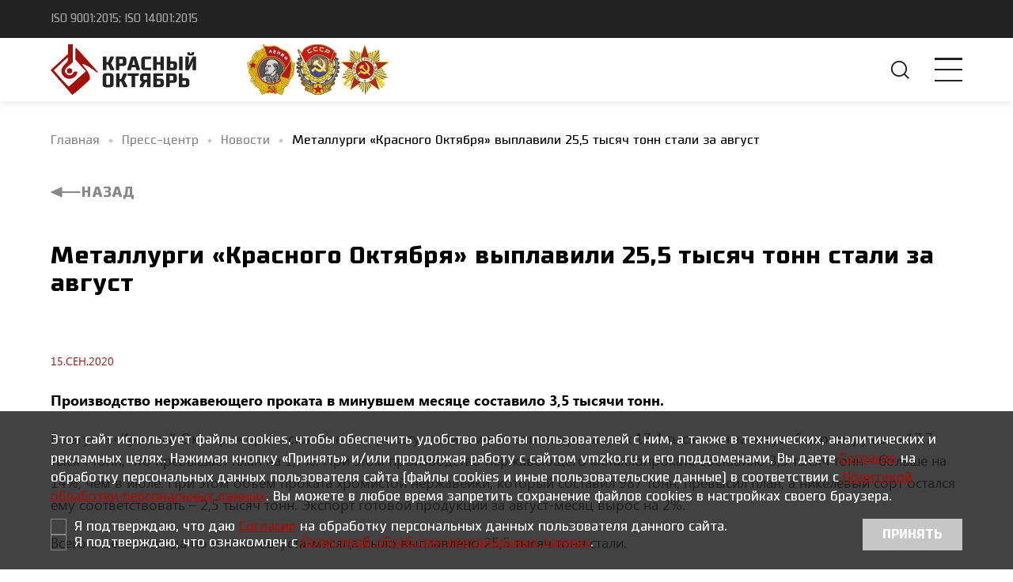

--- FILE ---
content_type: text/html; charset=UTF-8
request_url: https://vmzko.ru/press-center/news/metallurgi_krasnogo_oktyabrya_vyplavili_25_5_tysyach_tonn_stali_za_avgust/
body_size: 9503
content:
<!DOCTYPE html>
<html lang="ru">
<head>
    <meta charset="UTF-8">
    <meta http-equiv="Content-Type" content="text/html; charset=UTF-8" />
<meta name="robots" content="index, follow" />
<meta name="description" content="Актуальные новости от крупнейшего производителя металлопроката высокого качества - «Красный Октябрь»" />
<link href="/local/templates/delement/frontend/assets/styles/main.css?1748997150192780" type="text/css"  data-template-style="true"  rel="stylesheet" />
    <title>Пресс-центр</title>
    <meta name="cmsmagazine" content="c225507764b7ae59094f40a840aa6a0f"/>
    <meta name="viewport" content="width=device-width, initial-scale=1.0, user-scalable=no, maximum-scale=1.0"/>
    <meta name="format-detection" content="telephone=no"/>
    <meta name="format-detection" content="address=no"/>
    <link rel="shortcut icon" href="/local/templates/delement/frontend/assets/images/favicon.ico" type="image/ico"/>
    <link rel="apple-touch-icon-precomposed"
          href="/local/templates/delement/frontend/assets/images/apple-touch-icon.png">
    <link rel="preconnect" href="https://fonts.gstatic.com"/>

    </head>
<body data-js-app-globals='{"lang":"ru","isAuth":false,"tplPath":"/local/templates/delement","googleCaptchaKey":"6LcG9N0kAAAAAGO1xcdyhi2S0EsQ46rbhAkJbPqT","yandexMapsKey":null,"svgSpriteRevision":null}'>

<!-- cookie -->
<div class="disclaimer " data-js-disclaimer='{"cookieName":"disclaimerExample","cookieAcceptValue":"accepted","cookieMaxAge":"604800"}'>
    <div class="disclaimer__inner" data-js-disclaimerInner>
        <div class="disclaimer__body">
            <div class="disclaimer__info">
                <p> Этот сайт использует файлы cookies, чтобы обеспечить удобство работы
    пользователей с ним, а также в технических, аналитических и рекламных целях.
    Нажимая кнопку «Принять» и/или продолжая работу с сайтом vmzko.ru и его поддоменами,
    Вы даете
    <a href="https://www.vmzko.ru/upload/iblock/fa5/n06t8w0pvv9h9eyu9tcd2lccsj7bwlec/Soglasie-na-obrabotku-dannykh-polzovatelya-sayta.pdf"
       class="link link--underline link--primary">Согласие</a> на
    обработку персональных данных пользователя сайта (файлы cookies и иные пользовательские данные) в соответствии с
    <a href="https://www.vmzko.ru/upload/iblock/355/1tuea8sbmi448ossthmo2cxsmzav9by5/Politika-v-oblasti-obrabotki-i-obespecheniya-bezopasnosti-pesonalnykh-dannykh.pdf"
       class="link link--underline link--primary">Политикой обработки персональных данных</a>.
    Вы можете в любое время запретить сохранение файлов cookies в настройках своего браузера. </p>

                <div class="disclaimer__actions">
                    <div class="disclaimer__checkboxes">
                        <label class="checkbox ">
                            <input data-js-disclaimer-input required data-js-input-required=checkbox autocomplete="off" class="checkbox__input " type="checkbox" value="Y" name="checkbox" tabindex="-1">
                            <span class="checkbox__emulator form-input"></span>
                            <span class="checkbox__label">Я подтверждаю, что даю <a href="https://www.vmzko.ru/upload/iblock/fa5/n06t8w0pvv9h9eyu9tcd2lccsj7bwlec/Soglasie-na-obrabotku-dannykh-polzovatelya-sayta.pdf" class="link link--underline link--primary">Согласие</a> на обработку персональных данных пользователя данного сайта.</span>
                        </label>
                        <label class="checkbox ">
                            <input data-js-disclaimer-input required data-js-input-required=checkbox autocomplete="off" class="checkbox__input " type="checkbox" value="Y" name="checkbox" tabindex="-1">
                            <span class="checkbox__emulator form-input"></span>
                            <span class="checkbox__label">Я подтверждаю, что ознакомлен с <a href="https://www.vmzko.ru/upload/iblock/355/1tuea8sbmi448ossthmo2cxsmzav9by5/Politika-v-oblasti-obrabotki-i-obespecheniya-bezopasnosti-pesonalnykh-dannykh.pdf" class="link link--underline link--primary">Политикой обработки персональных данных</a>.</span>
                        </label>
                    </div>
                    <div class="disclaimer__actionBtn">
                        <button class="btn" data-js-disclaimer-accept aria-label="согласие с политикой использования куки">Принять</button>
                    </div>
                </div>
            </div>
        </div>
    </div>
</div>
<!-- cookie -->
<!-- Yandex.Metrika counter -->

<noscript>
    <div><img src="https://mc.yandex.ru/watch/54487378" style="position:absolute; left:-9999px;" alt=""/></div>
</noscript> <!-- /Yandex.Metrika counter -->
<div
        class="flow-container ">
    <header
            class="header "
            data-js-header>
        <div class="header__extra container">
            <div class="header__standards">
                ISO 9001:2015; ISO 14001:2015 </div>
            <div class="header__contacts">
                <address>
                    <p>Отдел продаж:</p>

                    
    <a href="mailto:sales@vmzko.ru" class="text-with-icon">
        <span class="text-with-icon__icon">
            <svg class="i-icon">
                <use href="#icon-email"></use>
            </svg>
        </span>
        <span class="text-with-icon__label">
            sales@vmzko.ru        </span>
    </a>


                    
    <a href="tel:+78003013335" class="text-with-icon">
        <span class="text-with-icon__icon">
            <svg class="i-icon">
                <use href="#icon-phone"></use>
            </svg>
        </span>
        <span class="text-with-icon__label"> +7 800 301 33 35 </span>
    </a>

                    <p>Справочная:</p>

                    
    <a href="mailto:info@vmzko.ru" class="text-with-icon">
        <span class="text-with-icon__icon">
            <svg class="i-icon">
                <use href="#icon-email"></use>
            </svg>
        </span>
        <span class="text-with-icon__label">
            info@vmzko.ru        </span>
    </a>


                    
    <a href="tel:+78442748777" class="text-with-icon">
        <span class="text-with-icon__icon">
            <svg class="i-icon">
                <use href="#icon-phone"></use>
            </svg>
        </span>
        <span class="text-with-icon__label"> +7 844 274 87 77 </span>
    </a>

                    <button type="button" class="btn btn--secondary" data-js-modal-open='{ "src": "#modal-feedback" }'>
                        <span class="btn__label">Заказать звонок</span>
                    </button>
                </address>
            </div>
        </div>
        <div class="header__main container">
            <div class="header__logo">
                <div class="logo">
                    <a class="logo__link" rel="home" href="/">
                        <svg class="logo__img">
                            <use href="#icon-logo"></use>
                        </svg>
                    </a>
                </div>
            </div>
            <div class="header__medals">
                <img src="/local/templates/delement/frontend/assets/images/medal-1.png" alt="" width="63" height="64"
                     loading="lazy">
                <img src="/local/templates/delement/frontend/assets/images/medal-2.png" alt="" width="63" height="64"
                     loading="lazy">
                <img src="/local/templates/delement/frontend/assets/images/medal-3.png" alt="" width="63" height="64"
                     loading="lazy">
            </div>
            <nav class="header__nav" data-js-menu>
                <div class="header__nav-desktop">
                    <div class="header__nav-wrapper">
                            <nav class="nav " data-js-nav="{&#34;isCollapsible&#34;:true,&#34;isTabletOnly&#34;:true}">
        <ul class="nav__list" data-js-nav-list>
                        <li class="nav__item "
                data-js-nav-item>
                <a href="/about/" class="nav__link"> О компании </a>
                <div class="nav submenu" data-js-nav-submenu>
                    <ul class="nav__list">
                                                        <li class="nav__item"
                                    data-js-nav-item>
                                    <a href="/about/reg-docs/" class="nav__link"> Регулирующая документация </a>
                                </li>
                            
                                                        <li class="nav__item"
                                    data-js-nav-item>
                                    <a href="/about/policy/" class="nav__link"> Социально-кадровая политика </a>
                                </li>
                            
                                                        <li class="nav__item"
                                    data-js-nav-item>
                                    <a href="/about/jobs/" class="nav__link"> Вакансии </a>
                                </li>
                            
                                                        <li class="nav__item"
                                    data-js-nav-item>
                                    <a href="/about/history/" class="nav__link"> Музей истории </a>
                                </li>
                            
                                                        <li class="nav__item"
                                    data-js-nav-item>
                                    <a href="/about/texrearmament/" class="nav__link"> Техперевооружение </a>
                                </li>
                            
                                                        <li class="nav__item"
                                    data-js-nav-item>
                                    <a href="/about/kollektivnyj-dogovor/" class="nav__link"> Коллективный договор </a>
                                </li>
                            
                                        </ul></div></li>                        <li class="nav__item "
                data-js-nav-item>
                <a href="/production/" class="nav__link"> Производство </a>
                <div class="nav submenu" data-js-nav-submenu>
                    <ul class="nav__list">
                                                        <li class="nav__item"
                                    data-js-nav-item>
                                    <a href="/production/proizvodstvo-stali/" class="nav__link"> Производство стали </a>
                                </li>
                            
                                                        <li class="nav__item"
                                    data-js-nav-item>
                                    <a href="/production/prokatnoe-proizvodstvo/" class="nav__link"> Прокатное производство </a>
                                </li>
                            
                                                        <li class="nav__item"
                                    data-js-nav-item>
                                    <a href="/production/otdelochnoe-proizvodstvo/" class="nav__link"> Отделочное производство </a>
                                </li>
                            
                                                        <li class="nav__item"
                                    data-js-nav-item>
                                    <a href="/production/mekhanicheskaya-obrabotka/" class="nav__link"> Механическая обработка </a>
                                </li>
                            
                                        </ul></div></li>                        <li class="nav__item "
                data-js-nav-item>
                <a href="/products/free_implementation_stock/" class="nav__link"> Продукция </a>
                <div class="nav submenu" data-js-nav-submenu>
                    <ul class="nav__list">
                                                        <li class="nav__item"
                                    data-js-nav-item>
                                    <a href="/products/free_implementation_stock/" class="nav__link"> Склад свободной реализации </a>
                                </li>
                            
                                                        <li class="nav__item"
                                    data-js-nav-item>
                                    <a href="/products/main_products/" class="nav__link"> Основная продукция </a>
                                </li>
                            
                                                        <li class="nav__item"
                                    data-js-nav-item>
                                    <a href="/products/non_core/" class="nav__link"> Непрофильная продукция </a>
                                </li>
                            
                                        </ul></div></li>                        <li class="nav__item "
                data-js-nav-item>
                <a  class="nav__link"> Клиентам и партнерам </a>
                <div class="nav submenu" data-js-nav-submenu>
                    <ul class="nav__list">
                                                        <li class="nav__item"
                                    data-js-nav-item>
                                    <a href="/scarp-purchase/" class="nav__link"> Закупка лома </a>
                                </li>
                            
                                                        <li class="nav__item"
                                    data-js-nav-item>
                                    <a href="/map/" class="nav__link"> Карта сайта </a>
                                </li>
                            
                                                        <li class="nav__item"
                                    data-js-nav-item>
                                    <a href="/contacts/" class="nav__link"> Схема проезда </a>
                                </li>
                            
                                                        <li class="nav__item"
                                    data-js-nav-item>
                                    <a href="/sert/" class="nav__link"> Проверка сертификата </a>
                                </li>
                            
                                        </ul></div></li>                                            <li class="nav__item"
                                    data-js-nav-item>
                                    <a href="/tenders/" class="nav__link"> Тендеры </a>
                                </li>
                            
                                    <li class="nav__item  is-active"
                data-js-nav-item>
                <a href="/press-center/news/" class="nav__link"> Пресс-центр </a>
                <div class="nav submenu" data-js-nav-submenu>
                    <ul class="nav__list">
                                                        <li class="nav__item"
                                    data-js-nav-item>
                                    <a href="/press-center/news/" class="nav__link"> Новости </a>
                                </li>
                            
                                                        <li class="nav__item"
                                    data-js-nav-item>
                                    <a href="/press-center/newspaper/" class="nav__link"> Газета «Красный октябрь» </a>
                                </li>
                            
                                                        <li class="nav__item"
                                    data-js-nav-item>
                                    <a href="/press-center/about_us/" class="nav__link"> СМИ о нас </a>
                                </li>
                            
                                                        <li class="nav__item"
                                    data-js-nav-item>
                                    <a href="/press-center/gallery/" class="nav__link"> Галерея </a>
                                </li>
                            
                                        </ul></div></li>                                            <li class="nav__item"
                                    data-js-nav-item>
                                    <a href="/contacts/" class="nav__link"> Контакты </a>
                                </li>
                            
                                                <li class="nav__item nav__item--more" data-js-nav-show-more-btn>
                            <span>Еще</span>
                            <ul class="nav__collapsed" data-js-menu-collapsed-items-container></ul>
                        </li>
                    </ul>
    </nav>
                        <div class="header__nav-contacts visible-tablet">
                            <address>
                                <p>Отдел продаж:</p>
                                
    <a href="mailto:sales@vmzko.ru" class="text-with-icon">
        <span class="text-with-icon__icon">
            <svg class="i-icon">
                <use href="#icon-email"></use>
            </svg>
        </span>
        <span class="text-with-icon__label">
            sales@vmzko.ru        </span>
    </a>


                                
    <a href="tel:+78003013335" class="text-with-icon">
        <span class="text-with-icon__icon">
            <svg class="i-icon">
                <use href="#icon-phone"></use>
            </svg>
        </span>
        <span class="text-with-icon__label"> +7 800 301 33 35 </span>
    </a>

                                <p>Справочная:</p>
                                
    <a href="mailto:info@vmzko.ru" class="text-with-icon">
        <span class="text-with-icon__icon">
            <svg class="i-icon">
                <use href="#icon-email"></use>
            </svg>
        </span>
        <span class="text-with-icon__label">
            info@vmzko.ru        </span>
    </a>


                                
    <a href="tel:+78442748777" class="text-with-icon">
        <span class="text-with-icon__icon">
            <svg class="i-icon">
                <use href="#icon-phone"></use>
            </svg>
        </span>
        <span class="text-with-icon__label"> +7 844 274 87 77 </span>
    </a>

                            </address>
                        </div>
                    </div>
                </div>
                <div class="header__nav-tablet">
                    <div class="header__nav-wrapper" data-js-menu-scrollable>
                        
                        <div class="header__nav-contacts visible-tablet">
                            <address>
                                <p>Отдел продаж:</p>
                                
    <a href="mailto:sales@vmzko.ru" class="text-with-icon">
        <span class="text-with-icon__icon">
            <svg class="i-icon">
                <use href="#icon-email"></use>
            </svg>
        </span>
        <span class="text-with-icon__label">
            sales@vmzko.ru        </span>
    </a>


                                
    <a href="tel:+78003013335" class="text-with-icon">
        <span class="text-with-icon__icon">
            <svg class="i-icon">
                <use href="#icon-phone"></use>
            </svg>
        </span>
        <span class="text-with-icon__label"> +7 800 301 33 35 </span>
    </a>

                                <p>Справочная:</p>
                                
    <a href="mailto:info@vmzko.ru" class="text-with-icon">
        <span class="text-with-icon__icon">
            <svg class="i-icon">
                <use href="#icon-email"></use>
            </svg>
        </span>
        <span class="text-with-icon__label">
            info@vmzko.ru        </span>
    </a>


                                
    <a href="tel:+78442748777" class="text-with-icon">
        <span class="text-with-icon__icon">
            <svg class="i-icon">
                <use href="#icon-phone"></use>
            </svg>
        </span>
        <span class="text-with-icon__label"> +7 844 274 87 77 </span>
    </a>

                                <button type="button" class="btn btn--secondary"
                                        data-js-modal-open='{ "src": "#modal-feedback" }'>
                                    <span class="btn__label">Заказать звонок</span>
                                </button>
                            </address>
                        </div>
                    </div>
                </div>
            </nav>
            <div class="header__searchbar">
                <form class="form" data-js-form="{&#34;isUseFetch&#34;:false,&#34;isPreventSubmitByEnter&#34;:false}" action="/search">
    <div class="searchbar is-collapsed" data-js-searchbar>
        <div class="searchbar__wrapper">
            <input data-js-searchbar-input autocomplete="off" placeholder="" id="q"
                   type="text" name="q" class="form-input "/>
            <div class="searchbar__actions">
                <button type="submit" class="btn btn--blank btw--with-icon searchbar__btn searchbar__btn--submit">
                    <span class="btn__icon"><svg class="i-icon i-icon--large">
                            <use href="#icon-search"/>
                        </svg></span>
                </button>
                <button type="reset" class="btn btn--blank btw--with-icon searchbar__btn searchbar__btn--reset"
                        data-js-searchbar-reset-btn>
                    <span class="btn__icon"><svg class="i-icon i-icon--large">
                            <use href="#icon-close"/>
                        </svg></span>
                </button>
            </div>
            <div class="searchbar__results dropdown" data-js-searchbar-results></div>
        </div>
        <div class="searchbar__toggle">
            <button type="button" class="btn btn--blank btn--with-icon searchbar__btn searchbar__btn--expand"
                    data-js-searchbar-expand-btn>
                <span class="btn__icon"><svg class="i-icon i-icon--large">
                        <use href="#icon-search"/>
                    </svg></span>
            </button>
            <button type="button" class="btn btn--blank btn--with-icon searchbar__btn searchbar__btn--collapse"
                    data-js-searchbar-collapse-btn>
                <span class="btn__icon"><svg class="i-icon i-icon--large">
                        <use href="#icon-close"/>
                    </svg></span>
            </button>
        </div>
    </div>
</form>
            </div>
            <div class="header__burger">
                <div class="burger" role="presentation" data-js-burger>
                    <div class="burger__lines">
                        <div class="burger__line"></div>
                        <div class="burger__line"></div>
                        <div class="burger__line"></div>
                    </div>
                </div>
            </div>
        </div>
    </header>
    <main class="content">

                                <div class="content__top">
                <div class="container">
                    <link href="/bitrix/css/main/font-awesome.css?170797791528777" type="text/css" rel="stylesheet" />

<ul class="breadcrumbs" itemscope itemtype="http://schema.org/BreadcrumbList">
		
		<li class="breadcrumbs__item" title="Главная" itemprop="itemListElement" itemscope itemtype="http://schema.org/ListItem">
                        <a href="/" class="breadcrumbs__link" itemprop="item">
                            <span itemprop="name"> Главная </span>
                        </a>
                        <meta itemprop="position" content="1" />
                    </li>
		
		<li class="breadcrumbs__item" title="Пресс-центр" itemprop="itemListElement" itemscope itemtype="http://schema.org/ListItem">
                        <a href="/press-center/" class="breadcrumbs__link" itemprop="item">
                            <span itemprop="name"> Пресс-центр </span>
                        </a>
                        <meta itemprop="position" content="2" />
                    </li>
		
		<li class="breadcrumbs__item" title="Новости" itemprop="itemListElement" itemscope itemtype="http://schema.org/ListItem">
                        <a href="/press-center/news/" class="breadcrumbs__link" itemprop="item">
                            <span itemprop="name"> Новости </span>
                        </a>
                        <meta itemprop="position" content="3" />
                    </li>
 <li class="breadcrumbs__item" title="Металлурги «Красного Октября» выплавили 25,5 тысяч тонн стали за август"> Металлурги «Красного Октября» выплавили 25,5 тысяч тонн стали за август </li></ul>                                    </div>
            </div>
            <div class="content__sections">
                                            
<div class="content__top">
    <div class="container">
        <a href="/press-center/news/" class="btn btn--with-icon btn--blank btn--gray-text">
              <span class="btn__icon">
                  <svg class="i-icon i-icon--reverse">
                    <use href="#icon-arrow" />
                  </svg>
              </span>
            <span class="btn__label">Назад</span>
        </a>
    </div>
</div>
<section class="section section--pt-40 section--with-aside section--with-aside-mobile-column">
        <div class="section__wrap section__wrap--desktop-m-column container">
            <div class="section__content">
                <article class="news-article">
                    <h1>Металлурги «Красного Октября» выплавили 25,5 тысяч тонн стали за август</h1>
                    <time datetime="">15.сен.2020</time>
                                                                <p><strong>Производство нержавеющего проката в минувшем месяце составило 3,5 тысячи тонн.</strong></p>



<p>В августе &laquo;Красный Октябрь&raquo; превысил план по прокату стали: вместо запланированных 17,4 тысяч тон за август было отгружено 17,7 тысяч тонн, что превышает план на 1,7%. При этом производство нержавеющего металлопроката составило 3,5 тысяч тонн &ndash; больше на 14%, чем в июле. При этом объем проката хромистой нержавейки, который составил 987 тонн, превысил план, а никелевый сорт остался ему соответствовать &ndash; 2,5 тысяч тонн. Экспорт готовой продукции за август-месяц вырос на 2%.</p>

<p>Всего в цехах завода по итогам августа-месяца было выплавлено 25,5 тысяч тонн стали.</p>

<p>Напомним, &laquo;Красный Октябрь&raquo; сохраняет лидерство по производству нержавеющей стали в России. В январе-мае 2020 года доля краснооктябрьского металла в общем объеме коррозионностойкого проката составила более 30%. В целом, согласно статистике Ассоциации &laquo;Спецсталь&raquo;, выпуск нержавеющей стали за пять месяцев 2020 года вырос на 9,3% по сравнению с аналогичным показателем 2019 года. Производство сорта увеличилось на 2,7%, горячекатаного листа &ndash; на 11,6%, холоднокатаного &ndash; на 43,4%.</p>
                                                                                <div class="news-article__footer">
                                                <div class="news-article__footer-col">
                            <span>Поделиться:</span>
                            <ul class="socials" data-js-socials>
                                <li class="socials__item">
                                    <button type="button" class="btn btn--with-icon btn--blank" data-js-socials-btn="tg" aria-label="Telegram">
                            <span class="btn__icon"><svg class="i-icon ">
                                <use href="#icon-telegram" />
                              </svg></span>
                                    </button>
                                </li>
                                <li class="socials__item">
                                    <button type="button" class="btn btn--with-icon btn--blank" data-js-socials-btn="vk" aria-label="VK">
                            <span class="btn__icon"><svg class="i-icon ">
                                <use href="#icon-vk" />
                              </svg></span>
                                    </button>
                                </li>
                                <li class="socials__item">
                                    <button type="button" class="btn btn--with-icon btn--blank" data-js-socials-btn="ok" aria-label="Odnoklassniki">
                            <span class="btn__icon"><svg class="i-icon ">
                                <use href="#icon-ok" />
                              </svg></span>
                                    </button>
                                </li>
                            </ul>
                        </div>
                    </div>
                </article>
            </div>
                         <aside class="section__aside section__aside--gap-0 other-news">
                <h2 class="h5 other-news__title">Другие новости</h2>
                <ul class="other-news__list">
                                                <li class="other-news__item">
                                <time datetime="" class="other-news__date">29.12.2025</time>
                                <a href="/press-center/news/17-novogodnikh-artobektov-poyavilis-na-territorii-zavoda-krasnyy-oktyabr/" class="other-news__link text-big text-semi-bold">17 новогодних арт-объектов появились на территории завода «Красный октябрь»</a>
                            </li>
                                                <li class="other-news__item">
                                <time datetime="" class="other-news__date">26.12.2025</time>
                                <a href="/press-center/news/krasnyy-oktyabr-investiruet-v-uluchshenie-usloviy-truda/" class="other-news__link text-big text-semi-bold">«Красный октябрь» инвестирует в улучшение условий труда</a>
                            </li>
                                                <li class="other-news__item">
                                <time datetime="" class="other-news__date">01.12.2025</time>
                                <a href="/press-center/news/krasnyy-oktyabr-pozdravil-so-100letiem-veterana-truda-zavoda-viktora-ivanovicha-bogdanova/" class="other-news__link text-big text-semi-bold">«Красный октябрь» поздравил со 100-летием ветерана труда завода Виктора Ивановича Богданова</a>
                            </li>
                                                <li class="other-news__item">
                                <time datetime="" class="other-news__date">26.11.2025</time>
                                <a href="/press-center/news/krasnyy-oktyabr-otmetil-127letie-chestvovaniem-zavodchan/" class="other-news__link text-big text-semi-bold">«Красный октябрь» отметил 127-летие чествованием заводчан</a>
                            </li>
                                                <li class="other-news__item">
                                <time datetime="" class="other-news__date">14.11.2025</time>
                                <a href="/press-center/news/krasnyy-oktyabr-prezentoval-novye-vektory-razvitiya-na-metallekspo2025/" class="other-news__link text-big text-semi-bold">«Красный октябрь» презентовал новые векторы развития на «Металл-Экспо'2025»</a>
                            </li>
                                    </ul>
                <a href="/press-center/news/" class="btn btn--with-icon btn--blank">
                    <span class="btn__label">Все новости</span><span class="btn__icon"><svg class="i-icon ">
                      <use href="#icon-arrow" />
                    </svg></span>
                </a>
            </aside>
                    </div>
    </section>

<section class="section section--cols section--pb-80 section--pt-80 section--bg-tundora" data-js-scroll-effect>
    <div class="section__wrap container">
        <div class="section__col section__col--desktop-pr-10">
            <header class="section__header">
                <h2 class="text-normal"> Отправьте нам свой вопрос, специалист ответит вам в ближайшее рабочее время. </h2>
            </header>
        </div>
        <div class="section__col">
            <div class="section__content">
                <form class="form" data-js-control-submit
                      data-js-form="{&#34;url&#34;:&#34;/local/templates/delement/ajax/form.php&#34;,&#34;method&#34;:&#34;POST&#34;}"
                      novalidate>
                    <input type="hidden" name="SITE_TEMPLATE_PATH" value="/local/templates/delement">
                    <input type="hidden" name="site_id" value="s1">
                    <input type="hidden" name="WEB_FORM_ID" value="1">
                                                <div class="form__row">
                                <div class="form__col ">
                                    <div class="form__block">
                                        <input autocomplete="off" placeholder="ФИО"
                                               id="form_text_1"
                                               type="text"
                                               name="form_text_1"
                                               class="form-input " data-js-input-required="" required/>
                                        <label class="form-label "
                                               for="form_text_1">
                                            ФИО: <span class="form__required-sign">*</span>
                                        </label>
                                    </div>
                                </div>
                            </div>
                            
                            <div class="form__row">
                            <div class="form__col form__col--1-2">
                                <div class="form__block">
                                    <input data-js-input-mask='phone'
                                           autocomplete="off"
                                           placeholder="+7 (000) 000-00-00"
                                           id="form_text_4"
                                           type="text"
                                           name="form_text_4"
                                           class="form-input "/>
                                    <label class="form-label "
                                           for="form_text_4">
                                        Телефон:
                                    </label>
                                </div>
                            </div>
                                                        <div class="form__col form__col--1-2">
                                <div class="form__block">
                                    <input autocomplete="off"
                                           placeholder="E-mail"
                                           id="form_text_5"
                                           type="text"
                                           name="form_text_5"
                                           class="form-input " data-js-input-required="email" required/>
                                    <label class="form-label "
                                           for="form_text_5">
                                        E-mail: <span class="form__required-sign">*</span>
                                    </label>
                                </div>
                            </div>
                            </div>
                            
                            <div class="form__row">
                                <div class="form__col ">
                                    <div class="form__block">
                                        <input autocomplete="off" placeholder="Текст сообщения"
                                               id="form_text_9"
                                               type="text"
                                               name="form_text_9"
                                               class="form-input " data-js-input-required="" required/>
                                        <label class="form-label "
                                               for="form_text_9">
                                            Текст сообщения: <span class="form__required-sign">*</span>
                                        </label>
                                    </div>
                                </div>
                            </div>
                            
                            <div class="form__row">
                                <div class="form__col ">
                                    <div class="form__block">
                                        <div class="file-attach file-attach--default "
                                             data-js-file-attach='{"filter":"doc, docx, jpg, jpeg, pdf, txt","isMultiple":false,"maxSize":10,"maxFiles":10,"type":"default","isCustomRenderer":false}'>
                                            <div class="file-attach__list" data-js-file-attach-file-list>
                                            </div>
                                            <input name="form_file_2"
                                                   autocomplete="off"
                                                   id="form_file_2"
                                                   class="file-attach__input" type="file" accept=""
                                                   data-js-file-attach-input>
                                            <label for="form_file_2"
                                                   class="file-attach__btn btn btn--blank btn--with-icon"
                                                   data-js-file-attach-add-btn>
                                                <span class="btn__icon">
                                                    <svg class="i-icon">
                                                        <use href="#icon-plus"></use>
                                                    </svg>
                                                </span>
                                                <span class="btn__label btn__label--visible">  Прикрепить файл </span>
                                            </label>
                                            <div class="form-msg" data-js-input-msg-block>
                                                <small title="" class=""></small>
                                            </div>
                                            <div class="file-attach__tip"><span>Прикрепите файлы в формате jpeg, doc, docx, txt или pdf</span>
                                            </div>
                                        </div>
                                    </div>
                                </div>
                            </div>
                                                <div class="form__row">
                        <div class="form__col ">
                            <div class="form__block">
                                <div data-js-google-captcha='{}' class="gre"></div>
                            </div>
                        </div>
                    </div>
                    <div class="form__row">
                        <div class="form__col form__col--2-3">
                            <div class="form__block">
                                <label class="checkbox ">
                                    <input data-js-control-submit-input required data-js-input-required=checkbox autocomplete="off" class="checkbox__input " type="checkbox" value="Y" name="demo-accept" tabindex="-1">
                                    <span class="checkbox__emulator form-input"></span>
                                    <span class="checkbox__label">Я подтверждаю, что даю <a href="https://www.vmzko.ru/upload/iblock/fa5/n06t8w0pvv9h9eyu9tcd2lccsj7bwlec/Soglasie-na-obrabotku-dannykh-polzovatelya-sayta.pdf" class="link link--underline link--primary">Согласие</a> на обработку персональных данных в соответствии с установленной формой.</span>
                                </label>
                                <div class="form-msg" data-js-input-msg-block></div>
                            </div>
                        </div>
                        <div class="form__col form__col--1-3">
                            <div class="form__block">
                                <button type="submit" class="btn btn btn--ml-auto">
                                    <span class="btn__label">Отправить</span>
                                </button>
                            </div>
                        </div>
                    </div>
                </form>
            </div>
        </div>
    </div>
</section></div>
</main>

<footer class="footer">
    <div class="container">
        <div class="footer__info">
            <div class="footer__icon">
                <div class="logo">
                    <a class="logo__link" rel="home" href="/">
                        <svg class="logo__img">
                            <use href="#icon-logo"></use>
                        </svg>
                    </a>
                </div>
            </div>
            <address class="footer__contacts">
                <p class="text-with-icon">
                    <span class="text-with-icon__icon">
                        <svg class="i-icon">
                            <use href="#icon-place"></use>
                        </svg>
                    </span>
                    <span class="text-with-icon__label">
                        Пр. имени В.И. Ленина, 110, Волгоград, Волгоградская обл., 400007
                    </span>
                </p>

                
    <a href="mailto:info@vmzko.ru" class="text-with-icon">
        <span class="text-with-icon__icon">
            <svg class="i-icon">
                <use href="#icon-email"></use>
            </svg>
        </span>
        <span class="text-with-icon__label">
            info@vmzko.ru        </span>
    </a>



    <a href="tel:+78442748777" class="text-with-icon">
        <span class="text-with-icon__icon">
            <svg class="i-icon">
                <use href="#icon-phone"></use>
            </svg>
        </span>
        <span class="text-with-icon__label"> +7 844 274 87 77 </span>
    </a>

            </address>
        </div>
        <div class="footer__credits">
    <p> Авторские права у АО «Корпорация Красный октябрь» 2020 - 2026.</p>
</div>
<div class="footer__copyright">
    <div class="footer__copyright-privacy-policy">
        <a href="https://www.vmzko.ru/upload/iblock/355/1tuea8sbmi448ossthmo2cxsmzav9by5/Politika-v-oblasti-obrabotki-i-obespecheniya-bezopasnosti-pesonalnykh-dannykh.pdf">Политика обработки персональных данных</a>
        <a href="https://www.vmzko.ru/upload/iblock/fa5/n06t8w0pvv9h9eyu9tcd2lccsj7bwlec/Soglasie-na-obrabotku-dannykh-polzovatelya-sayta.pdf">Согласие на обработку персональных данных пользователя сайта</a>
    </div>
</div>        <div class="footer__disclaimer" data-js-disclaimer-info-block>
    <p>* <a href="https://www.vmzko.ru/upload/iblock/fa5/n06t8w0pvv9h9eyu9tcd2lccsj7bwlec/Soglasie-na-obrabotku-dannykh-polzovatelya-sayta.pdf" class="link link--underline link--primary">Согласие</a> субъекта на обработку персональных данных, разрешенных субъектом персональных данных для распространения, получено. Обработка персональных данных осуществляется с соблюдением принципов и правил, предусмотренных ФЗ № 152-ФЗ «О персональных данных». Запреты и условия на обработку неограниченным кругом лиц персональных данных, разрешенных субъектом персональных данных для распространения, отсутствуют.</p>
</div>        <div class="footer__nav">
            <nav class="grid grid--3">
                            </nav>
        </div>
    </div>
</footer>
<!-- /footer -->
</div>
<div class="modal modal--success" id="modal-success" data-js-modal='{}'>
    <header class="modal__heading h3"> Успешная заявка </header>
    <div class="modal__text">
        <p>Ваша заявка принята, в&nbsp;ближайшее время она попадет на&nbsp;рассмотрение к&nbsp;нашим специалистам.</p>
    </div>
    <footer class="modal__closer">
        <button data-js-modal-close type="button" class="btn">
            <span class="btn__label">Продолжить</span>
        </button>
    </footer>
</div><div class="modal modal--error" id="modal-error" data-js-modal='{}'>
    <header class="modal__heading"> Произошла ошибка </header>
    <div class="modal__text" data-js-modal-error-text>
        <p>Что-то пошло не так, попробуйте позже.</p>
    </div>
    <footer class="modal__closer">
        <button data-js-modal-close type="button" class="btn">
            <span class="btn__label">Продолжить</span>
        </button>
    </footer>
</div><div class="modal modal--confirm" id="modal-confirm" data-js-modal='{}'>
    <header class="modal__heading"> Подтвердите действие </header>
    <footer class="modal__closer">
        <button data-js-modal-submit type="button" class="btn">
            <span class="btn__label">Подтвердить</span>
        </button>
        <button data-js-modal-cancel type="button" class="btn btn--gray">
            <span class="btn__label">Отменить</span>
        </button>
    </footer>
</div><div class="modal modal--feedback" id="modal-feedback" data-js-modal='{}'>
    <header class="modal__heading"> Заказать обратный звонок</header>
    <div class="modal__text">
        <form class="form" data-js-control-submit
              data-js-form="{&#34;url&#34;:&#34;/local/templates/delement/ajax/form.php&#34;,&#34;method&#34;:&#34;POST&#34;}"
              novalidate>
            <input type="hidden" name="SITE_TEMPLATE_PATH" value="/local/templates/delement">
            <input type="hidden" name="site_id" value="s1">
            <input type="hidden" name="WEB_FORM_ID" value="3">
                            
                    <div class="form__row">
                        <div class="form__col ">
                            <div class="form__block">
                                <input autocomplete="off" placeholder="ФИО"
                                       id="form_text_17"
                                       type="text"
                                       name="form_text_17"
                                       class="form-input " data-js-input-required="" required/>
                                <label class="form-label "
                                       for="form_text_17">
                                    ФИО:
                                    <span class="form__required-sign">*</span>
                                </label>
                            </div>
                        </div>
                    </div>
                                                        <div class="form__row">
                        <div class="form__col ">
                            <div class="form__block">
                                <input data-js-input-mask='phone' autocomplete="off" placeholder="+7 (000) 000-00-00"
                                       id="form_text_18"
                                       type="text"
                                       name="form_text_18"
                                       class="form-input " data-js-input-required="phone" required/>
                                <label class="form-label "
                                       for="form_text_18">
                                    Телефон: <span class="form__required-sign">*</span>
                                </label>
                            </div>
                        </div>
                    </div>
                                <div class="form__row">
                <div class="form__col ">
                    <div class="form__block">
                        <div data-js-google-captcha='{}' class="gre"></div>
                    </div>
                </div>
            </div>
            <div class="form__row">
                <div class="form__col form__col--2-3">
                    <div class="form__block">
                        <label class="checkbox ">
                            <input data-js-control-submit-input required data-js-input-required=checkbox autocomplete="off" class="checkbox__input " type="checkbox" value="Y" name="demo-accept" tabindex="-1">
                            <span class="checkbox__emulator form-input"></span>
                            <span class="checkbox__label">Я подтверждаю, что даю <a href="https://www.vmzko.ru/upload/iblock/fa5/n06t8w0pvv9h9eyu9tcd2lccsj7bwlec/Soglasie-na-obrabotku-dannykh-polzovatelya-sayta.pdf" class="link link--underline link--primary">Согласие</a> на обработку персональных данных в соответствии с установленной формой.</span>
                        </label>
                        <div class="form-msg" data-js-input-msg-block></div>
                    </div>
                </div>
                <div class="form__col form__col--1-3">
                    <div class="form__block">
                        <button type="submit" class="btn btn btn--ml-auto">
                            <span class="btn__label">Отправить</span>
                        </button>
                    </div>
                </div>
            </div>
        </form>
    </div>
    </div>



<noscript>
    <div class="no-js-warning">
        В вашем браузере выключен JavaScript. Сайт может работать некорректно!    </div>
</noscript>
<!-- all google fonts must be here, please use display=swap param -->
<link href="https://fonts.googleapis.com/css2?family=Roboto:ital,wght@0,400;0,500;1,400;1,500&amp;display=swap"
      rel="stylesheet"/>

<script src="//www.google.com/recaptcha/api.js"></script>


<script src="/local/templates/delement/frontend/assets/js/bundle.js?1749066109629087"></script>

<script type="text/javascript"> (function (m, e, t, r, i, k, a) {
        m[i] = m[i] || function () {
            (m[i].a = m[i].a || []).push(arguments)
        };
        m[i].l = 1 * new Date();
        for (var j = 0; j < document.scripts.length; j++) {
            if (document.scripts[j].src === r) {
                return;
            }
        }
        k = e.createElement(t), a = e.getElementsByTagName(t)[0], k.async = 1, k.src = r, a.parentNode.insertBefore(k, a)
    })(window, document, "script", "https://mc.yandex.ru/metrika/tag.js", "ym");
    ym(54487378, "init", {clickmap: true, trackLinks: true, accurateTrackBounce: true}); </script></body>

</html>

--- FILE ---
content_type: text/html; charset=utf-8
request_url: https://www.google.com/recaptcha/api2/anchor?ar=1&k=6LcG9N0kAAAAAGO1xcdyhi2S0EsQ46rbhAkJbPqT&co=aHR0cHM6Ly92bXprby5ydTo0NDM.&hl=en&v=PoyoqOPhxBO7pBk68S4YbpHZ&theme=dark&size=normal&anchor-ms=20000&execute-ms=30000&cb=tlcht7e40xpb
body_size: 49469
content:
<!DOCTYPE HTML><html dir="ltr" lang="en"><head><meta http-equiv="Content-Type" content="text/html; charset=UTF-8">
<meta http-equiv="X-UA-Compatible" content="IE=edge">
<title>reCAPTCHA</title>
<style type="text/css">
/* cyrillic-ext */
@font-face {
  font-family: 'Roboto';
  font-style: normal;
  font-weight: 400;
  font-stretch: 100%;
  src: url(//fonts.gstatic.com/s/roboto/v48/KFO7CnqEu92Fr1ME7kSn66aGLdTylUAMa3GUBHMdazTgWw.woff2) format('woff2');
  unicode-range: U+0460-052F, U+1C80-1C8A, U+20B4, U+2DE0-2DFF, U+A640-A69F, U+FE2E-FE2F;
}
/* cyrillic */
@font-face {
  font-family: 'Roboto';
  font-style: normal;
  font-weight: 400;
  font-stretch: 100%;
  src: url(//fonts.gstatic.com/s/roboto/v48/KFO7CnqEu92Fr1ME7kSn66aGLdTylUAMa3iUBHMdazTgWw.woff2) format('woff2');
  unicode-range: U+0301, U+0400-045F, U+0490-0491, U+04B0-04B1, U+2116;
}
/* greek-ext */
@font-face {
  font-family: 'Roboto';
  font-style: normal;
  font-weight: 400;
  font-stretch: 100%;
  src: url(//fonts.gstatic.com/s/roboto/v48/KFO7CnqEu92Fr1ME7kSn66aGLdTylUAMa3CUBHMdazTgWw.woff2) format('woff2');
  unicode-range: U+1F00-1FFF;
}
/* greek */
@font-face {
  font-family: 'Roboto';
  font-style: normal;
  font-weight: 400;
  font-stretch: 100%;
  src: url(//fonts.gstatic.com/s/roboto/v48/KFO7CnqEu92Fr1ME7kSn66aGLdTylUAMa3-UBHMdazTgWw.woff2) format('woff2');
  unicode-range: U+0370-0377, U+037A-037F, U+0384-038A, U+038C, U+038E-03A1, U+03A3-03FF;
}
/* math */
@font-face {
  font-family: 'Roboto';
  font-style: normal;
  font-weight: 400;
  font-stretch: 100%;
  src: url(//fonts.gstatic.com/s/roboto/v48/KFO7CnqEu92Fr1ME7kSn66aGLdTylUAMawCUBHMdazTgWw.woff2) format('woff2');
  unicode-range: U+0302-0303, U+0305, U+0307-0308, U+0310, U+0312, U+0315, U+031A, U+0326-0327, U+032C, U+032F-0330, U+0332-0333, U+0338, U+033A, U+0346, U+034D, U+0391-03A1, U+03A3-03A9, U+03B1-03C9, U+03D1, U+03D5-03D6, U+03F0-03F1, U+03F4-03F5, U+2016-2017, U+2034-2038, U+203C, U+2040, U+2043, U+2047, U+2050, U+2057, U+205F, U+2070-2071, U+2074-208E, U+2090-209C, U+20D0-20DC, U+20E1, U+20E5-20EF, U+2100-2112, U+2114-2115, U+2117-2121, U+2123-214F, U+2190, U+2192, U+2194-21AE, U+21B0-21E5, U+21F1-21F2, U+21F4-2211, U+2213-2214, U+2216-22FF, U+2308-230B, U+2310, U+2319, U+231C-2321, U+2336-237A, U+237C, U+2395, U+239B-23B7, U+23D0, U+23DC-23E1, U+2474-2475, U+25AF, U+25B3, U+25B7, U+25BD, U+25C1, U+25CA, U+25CC, U+25FB, U+266D-266F, U+27C0-27FF, U+2900-2AFF, U+2B0E-2B11, U+2B30-2B4C, U+2BFE, U+3030, U+FF5B, U+FF5D, U+1D400-1D7FF, U+1EE00-1EEFF;
}
/* symbols */
@font-face {
  font-family: 'Roboto';
  font-style: normal;
  font-weight: 400;
  font-stretch: 100%;
  src: url(//fonts.gstatic.com/s/roboto/v48/KFO7CnqEu92Fr1ME7kSn66aGLdTylUAMaxKUBHMdazTgWw.woff2) format('woff2');
  unicode-range: U+0001-000C, U+000E-001F, U+007F-009F, U+20DD-20E0, U+20E2-20E4, U+2150-218F, U+2190, U+2192, U+2194-2199, U+21AF, U+21E6-21F0, U+21F3, U+2218-2219, U+2299, U+22C4-22C6, U+2300-243F, U+2440-244A, U+2460-24FF, U+25A0-27BF, U+2800-28FF, U+2921-2922, U+2981, U+29BF, U+29EB, U+2B00-2BFF, U+4DC0-4DFF, U+FFF9-FFFB, U+10140-1018E, U+10190-1019C, U+101A0, U+101D0-101FD, U+102E0-102FB, U+10E60-10E7E, U+1D2C0-1D2D3, U+1D2E0-1D37F, U+1F000-1F0FF, U+1F100-1F1AD, U+1F1E6-1F1FF, U+1F30D-1F30F, U+1F315, U+1F31C, U+1F31E, U+1F320-1F32C, U+1F336, U+1F378, U+1F37D, U+1F382, U+1F393-1F39F, U+1F3A7-1F3A8, U+1F3AC-1F3AF, U+1F3C2, U+1F3C4-1F3C6, U+1F3CA-1F3CE, U+1F3D4-1F3E0, U+1F3ED, U+1F3F1-1F3F3, U+1F3F5-1F3F7, U+1F408, U+1F415, U+1F41F, U+1F426, U+1F43F, U+1F441-1F442, U+1F444, U+1F446-1F449, U+1F44C-1F44E, U+1F453, U+1F46A, U+1F47D, U+1F4A3, U+1F4B0, U+1F4B3, U+1F4B9, U+1F4BB, U+1F4BF, U+1F4C8-1F4CB, U+1F4D6, U+1F4DA, U+1F4DF, U+1F4E3-1F4E6, U+1F4EA-1F4ED, U+1F4F7, U+1F4F9-1F4FB, U+1F4FD-1F4FE, U+1F503, U+1F507-1F50B, U+1F50D, U+1F512-1F513, U+1F53E-1F54A, U+1F54F-1F5FA, U+1F610, U+1F650-1F67F, U+1F687, U+1F68D, U+1F691, U+1F694, U+1F698, U+1F6AD, U+1F6B2, U+1F6B9-1F6BA, U+1F6BC, U+1F6C6-1F6CF, U+1F6D3-1F6D7, U+1F6E0-1F6EA, U+1F6F0-1F6F3, U+1F6F7-1F6FC, U+1F700-1F7FF, U+1F800-1F80B, U+1F810-1F847, U+1F850-1F859, U+1F860-1F887, U+1F890-1F8AD, U+1F8B0-1F8BB, U+1F8C0-1F8C1, U+1F900-1F90B, U+1F93B, U+1F946, U+1F984, U+1F996, U+1F9E9, U+1FA00-1FA6F, U+1FA70-1FA7C, U+1FA80-1FA89, U+1FA8F-1FAC6, U+1FACE-1FADC, U+1FADF-1FAE9, U+1FAF0-1FAF8, U+1FB00-1FBFF;
}
/* vietnamese */
@font-face {
  font-family: 'Roboto';
  font-style: normal;
  font-weight: 400;
  font-stretch: 100%;
  src: url(//fonts.gstatic.com/s/roboto/v48/KFO7CnqEu92Fr1ME7kSn66aGLdTylUAMa3OUBHMdazTgWw.woff2) format('woff2');
  unicode-range: U+0102-0103, U+0110-0111, U+0128-0129, U+0168-0169, U+01A0-01A1, U+01AF-01B0, U+0300-0301, U+0303-0304, U+0308-0309, U+0323, U+0329, U+1EA0-1EF9, U+20AB;
}
/* latin-ext */
@font-face {
  font-family: 'Roboto';
  font-style: normal;
  font-weight: 400;
  font-stretch: 100%;
  src: url(//fonts.gstatic.com/s/roboto/v48/KFO7CnqEu92Fr1ME7kSn66aGLdTylUAMa3KUBHMdazTgWw.woff2) format('woff2');
  unicode-range: U+0100-02BA, U+02BD-02C5, U+02C7-02CC, U+02CE-02D7, U+02DD-02FF, U+0304, U+0308, U+0329, U+1D00-1DBF, U+1E00-1E9F, U+1EF2-1EFF, U+2020, U+20A0-20AB, U+20AD-20C0, U+2113, U+2C60-2C7F, U+A720-A7FF;
}
/* latin */
@font-face {
  font-family: 'Roboto';
  font-style: normal;
  font-weight: 400;
  font-stretch: 100%;
  src: url(//fonts.gstatic.com/s/roboto/v48/KFO7CnqEu92Fr1ME7kSn66aGLdTylUAMa3yUBHMdazQ.woff2) format('woff2');
  unicode-range: U+0000-00FF, U+0131, U+0152-0153, U+02BB-02BC, U+02C6, U+02DA, U+02DC, U+0304, U+0308, U+0329, U+2000-206F, U+20AC, U+2122, U+2191, U+2193, U+2212, U+2215, U+FEFF, U+FFFD;
}
/* cyrillic-ext */
@font-face {
  font-family: 'Roboto';
  font-style: normal;
  font-weight: 500;
  font-stretch: 100%;
  src: url(//fonts.gstatic.com/s/roboto/v48/KFO7CnqEu92Fr1ME7kSn66aGLdTylUAMa3GUBHMdazTgWw.woff2) format('woff2');
  unicode-range: U+0460-052F, U+1C80-1C8A, U+20B4, U+2DE0-2DFF, U+A640-A69F, U+FE2E-FE2F;
}
/* cyrillic */
@font-face {
  font-family: 'Roboto';
  font-style: normal;
  font-weight: 500;
  font-stretch: 100%;
  src: url(//fonts.gstatic.com/s/roboto/v48/KFO7CnqEu92Fr1ME7kSn66aGLdTylUAMa3iUBHMdazTgWw.woff2) format('woff2');
  unicode-range: U+0301, U+0400-045F, U+0490-0491, U+04B0-04B1, U+2116;
}
/* greek-ext */
@font-face {
  font-family: 'Roboto';
  font-style: normal;
  font-weight: 500;
  font-stretch: 100%;
  src: url(//fonts.gstatic.com/s/roboto/v48/KFO7CnqEu92Fr1ME7kSn66aGLdTylUAMa3CUBHMdazTgWw.woff2) format('woff2');
  unicode-range: U+1F00-1FFF;
}
/* greek */
@font-face {
  font-family: 'Roboto';
  font-style: normal;
  font-weight: 500;
  font-stretch: 100%;
  src: url(//fonts.gstatic.com/s/roboto/v48/KFO7CnqEu92Fr1ME7kSn66aGLdTylUAMa3-UBHMdazTgWw.woff2) format('woff2');
  unicode-range: U+0370-0377, U+037A-037F, U+0384-038A, U+038C, U+038E-03A1, U+03A3-03FF;
}
/* math */
@font-face {
  font-family: 'Roboto';
  font-style: normal;
  font-weight: 500;
  font-stretch: 100%;
  src: url(//fonts.gstatic.com/s/roboto/v48/KFO7CnqEu92Fr1ME7kSn66aGLdTylUAMawCUBHMdazTgWw.woff2) format('woff2');
  unicode-range: U+0302-0303, U+0305, U+0307-0308, U+0310, U+0312, U+0315, U+031A, U+0326-0327, U+032C, U+032F-0330, U+0332-0333, U+0338, U+033A, U+0346, U+034D, U+0391-03A1, U+03A3-03A9, U+03B1-03C9, U+03D1, U+03D5-03D6, U+03F0-03F1, U+03F4-03F5, U+2016-2017, U+2034-2038, U+203C, U+2040, U+2043, U+2047, U+2050, U+2057, U+205F, U+2070-2071, U+2074-208E, U+2090-209C, U+20D0-20DC, U+20E1, U+20E5-20EF, U+2100-2112, U+2114-2115, U+2117-2121, U+2123-214F, U+2190, U+2192, U+2194-21AE, U+21B0-21E5, U+21F1-21F2, U+21F4-2211, U+2213-2214, U+2216-22FF, U+2308-230B, U+2310, U+2319, U+231C-2321, U+2336-237A, U+237C, U+2395, U+239B-23B7, U+23D0, U+23DC-23E1, U+2474-2475, U+25AF, U+25B3, U+25B7, U+25BD, U+25C1, U+25CA, U+25CC, U+25FB, U+266D-266F, U+27C0-27FF, U+2900-2AFF, U+2B0E-2B11, U+2B30-2B4C, U+2BFE, U+3030, U+FF5B, U+FF5D, U+1D400-1D7FF, U+1EE00-1EEFF;
}
/* symbols */
@font-face {
  font-family: 'Roboto';
  font-style: normal;
  font-weight: 500;
  font-stretch: 100%;
  src: url(//fonts.gstatic.com/s/roboto/v48/KFO7CnqEu92Fr1ME7kSn66aGLdTylUAMaxKUBHMdazTgWw.woff2) format('woff2');
  unicode-range: U+0001-000C, U+000E-001F, U+007F-009F, U+20DD-20E0, U+20E2-20E4, U+2150-218F, U+2190, U+2192, U+2194-2199, U+21AF, U+21E6-21F0, U+21F3, U+2218-2219, U+2299, U+22C4-22C6, U+2300-243F, U+2440-244A, U+2460-24FF, U+25A0-27BF, U+2800-28FF, U+2921-2922, U+2981, U+29BF, U+29EB, U+2B00-2BFF, U+4DC0-4DFF, U+FFF9-FFFB, U+10140-1018E, U+10190-1019C, U+101A0, U+101D0-101FD, U+102E0-102FB, U+10E60-10E7E, U+1D2C0-1D2D3, U+1D2E0-1D37F, U+1F000-1F0FF, U+1F100-1F1AD, U+1F1E6-1F1FF, U+1F30D-1F30F, U+1F315, U+1F31C, U+1F31E, U+1F320-1F32C, U+1F336, U+1F378, U+1F37D, U+1F382, U+1F393-1F39F, U+1F3A7-1F3A8, U+1F3AC-1F3AF, U+1F3C2, U+1F3C4-1F3C6, U+1F3CA-1F3CE, U+1F3D4-1F3E0, U+1F3ED, U+1F3F1-1F3F3, U+1F3F5-1F3F7, U+1F408, U+1F415, U+1F41F, U+1F426, U+1F43F, U+1F441-1F442, U+1F444, U+1F446-1F449, U+1F44C-1F44E, U+1F453, U+1F46A, U+1F47D, U+1F4A3, U+1F4B0, U+1F4B3, U+1F4B9, U+1F4BB, U+1F4BF, U+1F4C8-1F4CB, U+1F4D6, U+1F4DA, U+1F4DF, U+1F4E3-1F4E6, U+1F4EA-1F4ED, U+1F4F7, U+1F4F9-1F4FB, U+1F4FD-1F4FE, U+1F503, U+1F507-1F50B, U+1F50D, U+1F512-1F513, U+1F53E-1F54A, U+1F54F-1F5FA, U+1F610, U+1F650-1F67F, U+1F687, U+1F68D, U+1F691, U+1F694, U+1F698, U+1F6AD, U+1F6B2, U+1F6B9-1F6BA, U+1F6BC, U+1F6C6-1F6CF, U+1F6D3-1F6D7, U+1F6E0-1F6EA, U+1F6F0-1F6F3, U+1F6F7-1F6FC, U+1F700-1F7FF, U+1F800-1F80B, U+1F810-1F847, U+1F850-1F859, U+1F860-1F887, U+1F890-1F8AD, U+1F8B0-1F8BB, U+1F8C0-1F8C1, U+1F900-1F90B, U+1F93B, U+1F946, U+1F984, U+1F996, U+1F9E9, U+1FA00-1FA6F, U+1FA70-1FA7C, U+1FA80-1FA89, U+1FA8F-1FAC6, U+1FACE-1FADC, U+1FADF-1FAE9, U+1FAF0-1FAF8, U+1FB00-1FBFF;
}
/* vietnamese */
@font-face {
  font-family: 'Roboto';
  font-style: normal;
  font-weight: 500;
  font-stretch: 100%;
  src: url(//fonts.gstatic.com/s/roboto/v48/KFO7CnqEu92Fr1ME7kSn66aGLdTylUAMa3OUBHMdazTgWw.woff2) format('woff2');
  unicode-range: U+0102-0103, U+0110-0111, U+0128-0129, U+0168-0169, U+01A0-01A1, U+01AF-01B0, U+0300-0301, U+0303-0304, U+0308-0309, U+0323, U+0329, U+1EA0-1EF9, U+20AB;
}
/* latin-ext */
@font-face {
  font-family: 'Roboto';
  font-style: normal;
  font-weight: 500;
  font-stretch: 100%;
  src: url(//fonts.gstatic.com/s/roboto/v48/KFO7CnqEu92Fr1ME7kSn66aGLdTylUAMa3KUBHMdazTgWw.woff2) format('woff2');
  unicode-range: U+0100-02BA, U+02BD-02C5, U+02C7-02CC, U+02CE-02D7, U+02DD-02FF, U+0304, U+0308, U+0329, U+1D00-1DBF, U+1E00-1E9F, U+1EF2-1EFF, U+2020, U+20A0-20AB, U+20AD-20C0, U+2113, U+2C60-2C7F, U+A720-A7FF;
}
/* latin */
@font-face {
  font-family: 'Roboto';
  font-style: normal;
  font-weight: 500;
  font-stretch: 100%;
  src: url(//fonts.gstatic.com/s/roboto/v48/KFO7CnqEu92Fr1ME7kSn66aGLdTylUAMa3yUBHMdazQ.woff2) format('woff2');
  unicode-range: U+0000-00FF, U+0131, U+0152-0153, U+02BB-02BC, U+02C6, U+02DA, U+02DC, U+0304, U+0308, U+0329, U+2000-206F, U+20AC, U+2122, U+2191, U+2193, U+2212, U+2215, U+FEFF, U+FFFD;
}
/* cyrillic-ext */
@font-face {
  font-family: 'Roboto';
  font-style: normal;
  font-weight: 900;
  font-stretch: 100%;
  src: url(//fonts.gstatic.com/s/roboto/v48/KFO7CnqEu92Fr1ME7kSn66aGLdTylUAMa3GUBHMdazTgWw.woff2) format('woff2');
  unicode-range: U+0460-052F, U+1C80-1C8A, U+20B4, U+2DE0-2DFF, U+A640-A69F, U+FE2E-FE2F;
}
/* cyrillic */
@font-face {
  font-family: 'Roboto';
  font-style: normal;
  font-weight: 900;
  font-stretch: 100%;
  src: url(//fonts.gstatic.com/s/roboto/v48/KFO7CnqEu92Fr1ME7kSn66aGLdTylUAMa3iUBHMdazTgWw.woff2) format('woff2');
  unicode-range: U+0301, U+0400-045F, U+0490-0491, U+04B0-04B1, U+2116;
}
/* greek-ext */
@font-face {
  font-family: 'Roboto';
  font-style: normal;
  font-weight: 900;
  font-stretch: 100%;
  src: url(//fonts.gstatic.com/s/roboto/v48/KFO7CnqEu92Fr1ME7kSn66aGLdTylUAMa3CUBHMdazTgWw.woff2) format('woff2');
  unicode-range: U+1F00-1FFF;
}
/* greek */
@font-face {
  font-family: 'Roboto';
  font-style: normal;
  font-weight: 900;
  font-stretch: 100%;
  src: url(//fonts.gstatic.com/s/roboto/v48/KFO7CnqEu92Fr1ME7kSn66aGLdTylUAMa3-UBHMdazTgWw.woff2) format('woff2');
  unicode-range: U+0370-0377, U+037A-037F, U+0384-038A, U+038C, U+038E-03A1, U+03A3-03FF;
}
/* math */
@font-face {
  font-family: 'Roboto';
  font-style: normal;
  font-weight: 900;
  font-stretch: 100%;
  src: url(//fonts.gstatic.com/s/roboto/v48/KFO7CnqEu92Fr1ME7kSn66aGLdTylUAMawCUBHMdazTgWw.woff2) format('woff2');
  unicode-range: U+0302-0303, U+0305, U+0307-0308, U+0310, U+0312, U+0315, U+031A, U+0326-0327, U+032C, U+032F-0330, U+0332-0333, U+0338, U+033A, U+0346, U+034D, U+0391-03A1, U+03A3-03A9, U+03B1-03C9, U+03D1, U+03D5-03D6, U+03F0-03F1, U+03F4-03F5, U+2016-2017, U+2034-2038, U+203C, U+2040, U+2043, U+2047, U+2050, U+2057, U+205F, U+2070-2071, U+2074-208E, U+2090-209C, U+20D0-20DC, U+20E1, U+20E5-20EF, U+2100-2112, U+2114-2115, U+2117-2121, U+2123-214F, U+2190, U+2192, U+2194-21AE, U+21B0-21E5, U+21F1-21F2, U+21F4-2211, U+2213-2214, U+2216-22FF, U+2308-230B, U+2310, U+2319, U+231C-2321, U+2336-237A, U+237C, U+2395, U+239B-23B7, U+23D0, U+23DC-23E1, U+2474-2475, U+25AF, U+25B3, U+25B7, U+25BD, U+25C1, U+25CA, U+25CC, U+25FB, U+266D-266F, U+27C0-27FF, U+2900-2AFF, U+2B0E-2B11, U+2B30-2B4C, U+2BFE, U+3030, U+FF5B, U+FF5D, U+1D400-1D7FF, U+1EE00-1EEFF;
}
/* symbols */
@font-face {
  font-family: 'Roboto';
  font-style: normal;
  font-weight: 900;
  font-stretch: 100%;
  src: url(//fonts.gstatic.com/s/roboto/v48/KFO7CnqEu92Fr1ME7kSn66aGLdTylUAMaxKUBHMdazTgWw.woff2) format('woff2');
  unicode-range: U+0001-000C, U+000E-001F, U+007F-009F, U+20DD-20E0, U+20E2-20E4, U+2150-218F, U+2190, U+2192, U+2194-2199, U+21AF, U+21E6-21F0, U+21F3, U+2218-2219, U+2299, U+22C4-22C6, U+2300-243F, U+2440-244A, U+2460-24FF, U+25A0-27BF, U+2800-28FF, U+2921-2922, U+2981, U+29BF, U+29EB, U+2B00-2BFF, U+4DC0-4DFF, U+FFF9-FFFB, U+10140-1018E, U+10190-1019C, U+101A0, U+101D0-101FD, U+102E0-102FB, U+10E60-10E7E, U+1D2C0-1D2D3, U+1D2E0-1D37F, U+1F000-1F0FF, U+1F100-1F1AD, U+1F1E6-1F1FF, U+1F30D-1F30F, U+1F315, U+1F31C, U+1F31E, U+1F320-1F32C, U+1F336, U+1F378, U+1F37D, U+1F382, U+1F393-1F39F, U+1F3A7-1F3A8, U+1F3AC-1F3AF, U+1F3C2, U+1F3C4-1F3C6, U+1F3CA-1F3CE, U+1F3D4-1F3E0, U+1F3ED, U+1F3F1-1F3F3, U+1F3F5-1F3F7, U+1F408, U+1F415, U+1F41F, U+1F426, U+1F43F, U+1F441-1F442, U+1F444, U+1F446-1F449, U+1F44C-1F44E, U+1F453, U+1F46A, U+1F47D, U+1F4A3, U+1F4B0, U+1F4B3, U+1F4B9, U+1F4BB, U+1F4BF, U+1F4C8-1F4CB, U+1F4D6, U+1F4DA, U+1F4DF, U+1F4E3-1F4E6, U+1F4EA-1F4ED, U+1F4F7, U+1F4F9-1F4FB, U+1F4FD-1F4FE, U+1F503, U+1F507-1F50B, U+1F50D, U+1F512-1F513, U+1F53E-1F54A, U+1F54F-1F5FA, U+1F610, U+1F650-1F67F, U+1F687, U+1F68D, U+1F691, U+1F694, U+1F698, U+1F6AD, U+1F6B2, U+1F6B9-1F6BA, U+1F6BC, U+1F6C6-1F6CF, U+1F6D3-1F6D7, U+1F6E0-1F6EA, U+1F6F0-1F6F3, U+1F6F7-1F6FC, U+1F700-1F7FF, U+1F800-1F80B, U+1F810-1F847, U+1F850-1F859, U+1F860-1F887, U+1F890-1F8AD, U+1F8B0-1F8BB, U+1F8C0-1F8C1, U+1F900-1F90B, U+1F93B, U+1F946, U+1F984, U+1F996, U+1F9E9, U+1FA00-1FA6F, U+1FA70-1FA7C, U+1FA80-1FA89, U+1FA8F-1FAC6, U+1FACE-1FADC, U+1FADF-1FAE9, U+1FAF0-1FAF8, U+1FB00-1FBFF;
}
/* vietnamese */
@font-face {
  font-family: 'Roboto';
  font-style: normal;
  font-weight: 900;
  font-stretch: 100%;
  src: url(//fonts.gstatic.com/s/roboto/v48/KFO7CnqEu92Fr1ME7kSn66aGLdTylUAMa3OUBHMdazTgWw.woff2) format('woff2');
  unicode-range: U+0102-0103, U+0110-0111, U+0128-0129, U+0168-0169, U+01A0-01A1, U+01AF-01B0, U+0300-0301, U+0303-0304, U+0308-0309, U+0323, U+0329, U+1EA0-1EF9, U+20AB;
}
/* latin-ext */
@font-face {
  font-family: 'Roboto';
  font-style: normal;
  font-weight: 900;
  font-stretch: 100%;
  src: url(//fonts.gstatic.com/s/roboto/v48/KFO7CnqEu92Fr1ME7kSn66aGLdTylUAMa3KUBHMdazTgWw.woff2) format('woff2');
  unicode-range: U+0100-02BA, U+02BD-02C5, U+02C7-02CC, U+02CE-02D7, U+02DD-02FF, U+0304, U+0308, U+0329, U+1D00-1DBF, U+1E00-1E9F, U+1EF2-1EFF, U+2020, U+20A0-20AB, U+20AD-20C0, U+2113, U+2C60-2C7F, U+A720-A7FF;
}
/* latin */
@font-face {
  font-family: 'Roboto';
  font-style: normal;
  font-weight: 900;
  font-stretch: 100%;
  src: url(//fonts.gstatic.com/s/roboto/v48/KFO7CnqEu92Fr1ME7kSn66aGLdTylUAMa3yUBHMdazQ.woff2) format('woff2');
  unicode-range: U+0000-00FF, U+0131, U+0152-0153, U+02BB-02BC, U+02C6, U+02DA, U+02DC, U+0304, U+0308, U+0329, U+2000-206F, U+20AC, U+2122, U+2191, U+2193, U+2212, U+2215, U+FEFF, U+FFFD;
}

</style>
<link rel="stylesheet" type="text/css" href="https://www.gstatic.com/recaptcha/releases/PoyoqOPhxBO7pBk68S4YbpHZ/styles__ltr.css">
<script nonce="SBUUklVcQInQImfWNXN4VA" type="text/javascript">window['__recaptcha_api'] = 'https://www.google.com/recaptcha/api2/';</script>
<script type="text/javascript" src="https://www.gstatic.com/recaptcha/releases/PoyoqOPhxBO7pBk68S4YbpHZ/recaptcha__en.js" nonce="SBUUklVcQInQImfWNXN4VA">
      
    </script></head>
<body><div id="rc-anchor-alert" class="rc-anchor-alert"></div>
<input type="hidden" id="recaptcha-token" value="[base64]">
<script type="text/javascript" nonce="SBUUklVcQInQImfWNXN4VA">
      recaptcha.anchor.Main.init("[\x22ainput\x22,[\x22bgdata\x22,\x22\x22,\[base64]/[base64]/bmV3IFpbdF0obVswXSk6Sz09Mj9uZXcgWlt0XShtWzBdLG1bMV0pOks9PTM/bmV3IFpbdF0obVswXSxtWzFdLG1bMl0pOks9PTQ/[base64]/[base64]/[base64]/[base64]/[base64]/[base64]/[base64]/[base64]/[base64]/[base64]/[base64]/[base64]/[base64]/[base64]\\u003d\\u003d\x22,\[base64]\\u003d\x22,\x22w5zDo2/[base64]/wqDDqyF2YBsVfcOgwpEFwoLClcKUaMONwrDCscKjwrfCvcObNSoHPsKMBsKbYxgKAmvCsiNewo0JWVzDt8K4GcOnb8KbwrcgwqDCojBiw4/[base64]/chZ0WMODw4w+BArCocOBBcOIw6QJcFvDvhfCm2LCi8KxwoDDp1l/VGwHw4dpJAzDjQtZwpc+F8KFw6nDhUTCgMOHw7FlwonCjcK3QsKdcVXCgsOCw6nDm8OgbcOQw6PCkcKZw6cXwrQYwo9xwo/CncOsw4kXwq3DncKbw57CsA5aFsOXQsOgT03DnncCw4HCimQlw6DDuTdgwpIiw7jCvzfDtHhULsKUwqpKC8OMHsKxLcKxwqgiw73CsArCr8O6ElQyHivDkUvClhp0wqRzY8OzFG1Rc8O8worCvn5QwpFowqfCkAl0w6TDvU0/YhPCvsO9wpw0VsOyw57Ci8OgwpxPJV7Dgn8dJVgdCcOeFXNWe3DCssOPcS1obmljw4XCrcOOwr3CuMOrQ0cILsKxwrg6wpY5w5fDi8KsCDzDpRFEZ8OdUDTCp8KYLiLDisONLsKUw5lMwpLDpjnDgl/ClhzCknHCv23DosK8Dg8Sw4NNw64YAsK8UcKSNxh+JBzCthXDkRnDgVzDvGbDtcKpwoFfwonCoMKtHFjDtirCm8K7GTTCm2HDpsKtw7ktBsKBEGwTw4PCgETDlwzDrcKNc8OhwqfDgj8GTnLCmDPDi0LCjjIARyDChcOmwrsBw5TDrMKPbQ/CsQtOKmTDhMKCwoLDpkfDhsOFETfDp8OSDEV1w5VCw6XDhcKMYU7Ck8KwHjk7csKbFwzDmDHDhsOFTEjCnggeVMK5wrLCgMKXWsOuw73CmC53wrNWwqdnKy3Co8OmLcKawq10MlFPCRlPDsKhWwNtXB3Djw9NQxxawrLCnwTCoMK7w6LDusOkw54/[base64]/DksO8SMOEw7ULL8Ozw6nCj8Oyw5nCs8ObA8KYwrjDosKNMTM/FVFuGExVwrYrYkNbJnNxBcK1M8OEXGfDiMOeLTEDw7nDuDnCncKrP8ObLcK6wqjCjVh2aAhawosXQ8Kmwo4gWMONwobDiHDDr3cSw5DDrTtsw5NidXdow4/Ci8OGB2rDqcKZNcOLcMK9VcOzw6bDi1DDjMKgI8OCd0PDjQDCjMOkw6zChyJzEMO8wopqHV5JZQnCnkQiU8KZwrtawoMrMUjCgEDCv3cnwr1Yw5XDlcOjwobDvsKkDhpcw5A/[base64]/CgTpwGXrCrAwWbXbDmjQJw5vCncOMO8O4wo7CmMKbPMKeM8Knw5xXw7U6wqbCvDbChBsxwqPCtjFpwp3CnQLDgcOgF8OtRFxKI8OICRUiwofChcO6w615R8KEZUDCuRXDqx3Cu8K6FA5/U8Ozw6HCnSvChsOTwpfDu3BLfUHCgMOVw7zCvcOJwrbCnkB+w5jDn8OZwr1tw5ANw7gnMH0Aw6DDocKgCSTCu8OUZR/DpmzDt8OACGVWwoEpwrRPw6V1w73DoykxwpgaJcO5w4Ykwp3DvCNIb8O9wpDDhsK/[base64]/UsO1IgNfwppMZxDDqsO+UsOMwo/[base64]/CgsKjw7nCucORw6EYw68yCmLCgQdCw5NTwpNgWiTDgipsXsO5ET5xdxTDg8KXwpXCvX7DsMO/[base64]/DjMKJw4oXKC0cwpjCqsKMQy7DvlJzw7HCiDxebcK+V8OWw5JuwoxSExFQw43DuC3Cg8KYBDY8XQIMAjzCr8O7ez/DmnfCrRg/[base64]/dkgJwoBTFsKGw6Z0w6fDvldMw6F2ZMKucitlwqbCs8OWccOrwqEwAi8pNMOWH3/DkTN9wo3CrMOSJHDDmjTCgsOPDMKeBsKmBMOKwqzCmUwbw7wGwpvDgnXCmsOHO8OmwonCn8Obw54Qw59yw748FhnCm8KpHcKqVcODUFDDul7CosK/w4LDs3o/wq1ew7PDhcOcwqh0woXDpcKdR8KFe8K+M8KnSmnDk39zwo7Dr0NrUwzCncOERX9xFcOtDMKMw4NBQm/Dk8KCKcO/TzDCi3XCjsKWw7TCpWZxw6QpwpFEw7jDhyzCqcKEJBA5wrcrwqPDkMK7wonCj8O6wqtywoXDpMK4w6fDj8KDwp7DoBzCqX5vJTI1wrTDncODw7sfQFwZeRjDnjs/O8Ktw7sNw5rDnsKdw5jDp8Ojwr0sw4gPU8Oawo4bw7pGI8OtwpTCi3jCj8OswobDg8OpK8Kjd8O/[base64]/CoyjDvMO1BMO/NAvCu8O1wopNwooqwo7DmcOxwpXDn1w8w6k9wq8gUsKtI8OHRiwzJcK3w63CriZ3cGPDp8OxUQBGJ8KGd0YvwpN2WF/CmcKncsK5RwnDsXHDt3Y4MMOyw5lbClYjKHTDhMOLJVbCgMOQwrV/JsK+wo3Dt8KNE8OKYsKzwrzCtMKEwrPCnRZuw6LCqcKLQsKNaMKoe8KkLWHCjUnDmsONCsOXFzYYwphRwpnCiXPDlDc6LcKwJ0DCgGMAwqopNEbDvRTCtFXCkDzDh8OCw6/DjcOmwo/[base64]/w6l/w69pw6p8U8K3Y8KCGsODTsKWwoAOwpADw4EUX8ORMsOIPMOBw5zCu8KvwpnDojwMw7/[base64]/[base64]/w7EeYRlBFC/CpcKQw6jCtkABw6PDqB3DsgjDs8KMwoEKD0kJXcOVw6vDjMKLX8OEw4MTwoAiw4cCGsOqw6w8w58Gw58fWMOqLj17cMO2w5gTwo3DrsOFwrQAw4/[base64]/DjsKzU8KawqXDusOMLMKRw43DhsOMwrxgw4E7dMKnw64LwpsZOm1laTRaFsKTbm3DksKnM8OIMMKbw6Mnw4t/[base64]/Cj1FvWGNrBh/DsWBkZDjDuD3Dk1xZw47Dkm50w7PCscKSD014wqDCrsKYw71Qw49Fw5V2FMOfwo3CqzDDonvCvWNlw4nDl0bDq8KMwp5Qwo0vX8KwwpLCkcOCw4opwp1aw4HDjgbDgShcZ2rCl8Oxw5/Dh8KCOMOIw7rDn2PDhMOxZsOcGW0Rw67CksONGX8Xb8K6chMdwrkOwr4fwrwxaMO0H37CisK5w6A6W8K8dhVFw7cowrfDsB1DX8OAFWzCjcKINUbCucOkDwV9wrVLwqY8TcK3w5DCgMORJ8OVUXYew6/DjcOgwq5QEMKPwo5/w77DryRhBsOcb3PDlcOvbxLCkmfCs2jCqsK3wqDDu8KwDz7DkcOqKxE5woYiDwlIw5EbR0fCjAXCqBY1LcOwc8OUw6rCm2vDh8OLw5/DpEbDrlvDk1nCo8Orwoxuw74AXm85GcK4woHCnADCp8OvwqXCqBlRHRZWSjzDjnByw53CtARkwoZmB2zChMOyw4zChMO5d1fCjSHCs8OSGMOdLUUVw7nDsMO2worDr1RrKMKpdcOSw4DDhzHCgn/[base64]/Cp8OPw6fDoRvCrsOebTNVTRnCscKNwqI4w5EcwqTDqm9nX8KEMMOFWnfCiik4w5PDjsKtwqxvwqpsQsOlw6gYw7Mcwpc/[base64]/wqdUwrDCmsK+w5YZL27CmMOLw5EMOm/DpcODw4zCkMO7w7BFwpdmcm3DjlDChzjClcOZw7fCniUAdsK2wq7DrWFAA2bCm2IJw75/BMKmR0R3SmzDrk95w7AewpnCtyPChlQAw5oBJjbCqyHCl8KJwpYFTnfDgMOBw7bCmsOXwo09BsORIxTDsMKARBs8wqBOWAFQGMOILsKqRkXDiBRgfTDCn1txw6QKFWfDpMO9DsK8wp/[base64]/CtjImRsOww7XDi8OzwoIQVMKWLsK4w60Rw4ojDcKEwrvDpyPDjwHChsOsQSLCrsKjM8K4wqfCq244JX3CqR7CmsOrw596I8OUPcK/[base64]/Cs8OYXTLCisKSw4dfw47CksO3wrlSPy7CmsObVidnwoPCigxowp3CjBlbano/w4pSwpBzasO8J3zCh1XCnMOqwpnCtSFAw7nDhcKtw7vCv8OYeMKhVG/Cm8K4wrHCscOmw6hhwpfCgjsCW1NRw7PDu8KgADkmHMKrw7VUKVzCj8OvVGrCsV9Fwp0Iwotqw75qEE0Ww4fDsMK0CGDDlCocwpnCvytfWMKzw7jCpsKtwp9Rw6d5D8OKAmXCrRjDsUw/MsKOwq0Dw43Doih+wrRQTMKqw7fDvsKOE3jDuXRawrfCiUd2wqtYTV3DrAjCmsKNwonCgWvCqAjDpzV/XMKAwpzCuMK3w5fCpnwWw4LCpMOyfgnDhMOiw7TCjsOhThglwpHCjiQUFH8ww7bDvsO4wrPCqxxoK3nDix3Du8KsAMKGGV9+w7TDncKwCcKJwo1Cw5JkwrfCqWHCq0ZCI13Cg8KMXMOvw7s0w57CtlvCmXVKw7/[base64]/Cllsew4Q7w4I1IRMfCGfCtsKNIWbCvcKXYsKZSMOhwoN9dsKOUXcBw63DkWzDnCA7w6Y2QzkVw75XwpjDsQ3DpjE+Kkx1w7jDo8K7w6E+woIiGsKMwoYLwp/[base64]/w7Y3wrLDoxHDhMKqcsOXwqzCpsKVw4tIFBrDilMBwpFEw4hHw5prw6YuBsKpEyvCtMOcw5jCkMKBSH4XwrpSWhcCw4vDuWbCn3g1ZcOoCkTDvFjDjMKNwonCrQgJw4bCssKww6oMQ8KywrjDpjjDklDDnjAvwrbDv0/[base64]/w5tdU8KvwrLCuMKqNFbDiMORQMOJVcKaMxYmwpbCrMOtcmvCgcOQH0rCr8OhPcKqwpF/QyfChMO/wo7DlMOeVsOsw6oYw55KXggTHARKw6TCrsOvQ1taL8O1w4vCkMOVwqFlwpzDo150D8Ktw5xmDT/[base64]/[base64]/[base64]/DpmZowpUQHk3CkDRSw73Cj37DsMKuFjVTw53Con9iwpvCpQ5FYSbDtxXChQHCk8OVwqfDqsOocHDDuSTDisODIR1MwojCp2Fyw6gnZsOoGMOWaC5kwp9vdMK3HEomw6ovw5zDn8K6P8K4fQHCt1TCllXDtUvDkcOWw7PDnMObwr5HIcOyCBNwRXkyGiHCsE/ClCHCjUDDjn8HGcK3EMKHwpnChh3Do3fDrcK2bCXDpcKOC8O+wo3DqsKeVsOaEsKmw7AYPlg0w4rDmmLCrsKww7/CiyrDonjDkTdZw6/CqsKrwpUXe8KFw4TCsjbDp8OmMALDlsOWwpU9HhNeEMKiFxZnw4d7OcO5woLCgMK/NsKZw7TDqsKWw7LCtiR3woAtw4Vcw5zCmsORUVvCnVnCoMKwYBAXwohHwq5hEMKQXxgkwr3CnMOHw508BioHHsKBa8KhRMKHSH4Tw5haw6d7c8KrKsO/[base64]/CgxbDn8KVwrgOwpnCi8KhJ3PCsihXd8O/wpLDlcKKwqw6w6xbCsO1w5ZZP8OSZMO4w4DDhWo8w4PCmcOiX8OEwo40GwcMwrFuw7LCjcOUwqTCpEvDrsO0dhLCnMOVwpTDlGY9w48XwpVITMKzw786wr3CvSZrQgFrwp/DhFrCmkcBwpAAwr7DocOZLcKHwqkTw5RDX8OIwrFMwpA3w6zDjX3DlcKsw4RDMAhHw5wtNQ3DjUbDoEpZbC1Kw7J1MUV0wqsZD8OUccKxwqnDmDjDs8K0w5jDrcKuwr9oUhDCqERywroAO8OBworCuXR2OGfChMOlZMOFADECw4LCm2rCpRJgwqJ/[base64]/[base64]/Dk3ErRsKEwrHDscKzQMKXw4J8w5R/w4bCr1g6wpd1Jg00VBdMdcO1VMOLw6pSw77DqMK9woxfDsOkwo5uCcOtwrQAfAUowoY9w53Co8OZccOzwprDucKkw5PCncOGJEoqOAjCtxdCBMOdwqDDgBTDowTDmkfCvsKpwoJ3fB3Dji7DvsK7esKZw5U0w5BRw5jDu8OBw5xNBDrCkDRXcDoawqTDlcKlV8O3wr/ChRt6w68kJj/Dq8OYX8OFMMKyOcOTw77Cmmlow57Cu8KSwpJJwpPCu2XDtMK2SMOaw5Bywo7CuQHCt30EbD7CnMKlw5hvCmPClnjDl8KJUEDDuAI7PRTDknHChsO/wodgHwNnOMKqw6LCg0sBwonDlcKmwqkSwoMlwpIMwr4PJcKBwp3Cv8Oxw5YEIiFWSMK/[base64]/UUVBw77Di0PDp8Otw4zCtsKwXcOYw4I6Gi5Nwp0jPERdDiELQcO+Jk/DlsKZdz4jwo0Qw43DtcKSUcKcbzjChxd5w6YTIFLCk3gASMOtwoHDtkXCrFlDesO9XDJRwrjCkFEGw7xpVcKQwr7DnMOZNMOFwp/Cn1LDqTMDw41Qw4/[base64]/fg4tSRArwpUydw43w7fCnRXCmD/DjVfChwRsS8OjHXIFw6dIwojDr8Kew4DDhMK9Zz9Mw6rDpgsLw5cUYGZQeBjClxbCpX3CsMONw7EJw5/DlcO/w49HOh95CcO+wrXCmnHDsUvCvsOaIsOYwozCinLDpcK/JMOWwpwuGVgGQ8Odw418MBLDkcOEMMKew6TDnEQuQALCkzwhwoR7w5/DiybCoCNdwoXDq8Khw643wqzConQ/H8OoU20HwplfPcKgeWHCsMOXfxXDmUQxwptKecKiAsOMw6pjasKqDyPDm34HwrpNwpF9UCpiS8K6K8K8wrRKPsKuXsOgbEsDw7fDogDDlsOMwpYRPDhdQj9Ew6vDgMO9wpTCg8Oqcz/[base64]/DvcO/FBDCu8KzRcKEw6zCmS5lKizCkMOHQAPCunZ7w4/DhcKaa2TDscOBwoozwqgnGMOmGsO2eSjCjnbCs2YQw6FYP2zCgMKSw7nCp8OBw4bCg8Oxw6EjwoNmwqDChMOowr3CkcOyw4Ibw4PCmkjCsmh/[base64]/[base64]/DqMKlwoPDjcOBwqnCp3fCtsKdMFvCmsK8wo4Yw4nDgmVOw40jQsKudsKDw6/DucO5WR59w73CnVUweBtUW8Kww7xXRcOdwqXCq27DoSwvbsOSHkTCp8ONwr/CtcKUwqfCvxhcexZxYX5jMMKAw5phWHDDssKWLsKHQR7DkCPCsz7DlMOmw6DDtHTDl8KVwpDDs8O5KsOlFcOSGnfCs34dZcKXw7TDqMKRw4LDjcKNw7suwrhXw6jClsKPRsKlw4zChmzCh8KmZXXDuMO5wpo/GwDCvMKIB8OZJMKhw5/Cj8KiZhXCh3bCksKfw5MDwroyw4p2WH8kPjcswp7DgyDDglhURjpfw4EbTxRnNcK/[base64]/CpcKcwonCr8KoCw/DsEjDkTBCPTDCmcO+wqkbeyhyw7HDml1Vw7LCvsOyKMOywqdIwqhqwpMNwqUMwqvCgVDCpH/CkhnDuCnDrA5nIcOrMcKhSFTDhhPDmCcYAcKfw7bDgcKKw4dIN8OBAMKSwqDDrcOwdVPDuMOxw6cFwr12woPCqsOzbxHDlMKqLsKrw5TCgsKzw7kCw6cWLxPDssKiam7Dmx/[base64]/wrkCL3IowrTCnsKPwrhNw5ZUw5zDr8KXwosMw4Qawp/DrRTCjTXChcKKwovDqTvCnUrCgsKGwoQLwr4awrpnK8KXwojCqgBXQMOzw7Y2S8ONAMO7RMKHeiJLEcKMGsOzX1M9Q1JKw4NZw6DDjHUgdcKOLXkkwp5bOUPClTnDrcO/[base64]/[base64]/DjMKUwrJOEsKxw4IKcg3DoitHA1ldwr/[base64]/DpDjDv8KLVMK1NcKmHiJTwqHDlG/DpsO0FsODYsOCJA0uH8OYasOlJznDjx8GWcKcw5HCrMOCw5HDpDAnw45zwrcDw78Hw6DDlmPDrW4Uwo7DlF3Dn8ONfxA7w7t3w44iwoYwMMKvwrQMP8K7wp/CgMKtasO6cjFEwrTClMKYKTlzBFPCqcK1w4nChhbDoDTCiMKzAB7DkMOLw7bCiAw3dsOVw7ECcmkJZsK/w4LDkA7DjSokwoZtO8KnE2YQwq3Co8KKFEg2aDDDjsK6PnvClwLCn8KCLMOwQGURwqx/dMKlwqHCmR9hP8O4F8K1NFvDosOfw5BYwpTDmXnDjsOZw7QjVHM8w7PDtcOpwoVrw6M0ZcOTaGYywoTDmsONDAXCoQTCgSxhFsO1w7hSMMOifn5Jw5/DrAxoRsKfS8OZwqXDt8OqHcKswobCnU3CmMOnK2xCXDE8WEzDoj/DpcKmG8KPGMOZS3rDrUB4aQYVHMOYw5AIw4PDiDAjPg9pNcOVwopTYUQdbShNwopmwoQwcXFVOsKAw71/wptpX1tqMEZ9D0DCkcOGMHgFwqLCr8KtdsKhBkPDh13CrRIaeAPDo8KZV8KSSMKBwoLDsF/Dhjh2w4HDqwnCk8K9wrEQBsOew71iwqc3wpnDiMOYw67CicKjGMO2Ly0zBsKpD3UHa8Kbw7vDlC7Cu8OswqDCtsOjJTvCqj4PQcOHGzjCgsKhHMOBTlvClMOtXsKcKcK4wr/DriM5w4UrwrfDv8OUwrVtRCrDksOvw7ICCApJwoRYH8O0LxPDh8OpSm97w6jCiGk/OMOre2/[base64]/DpjwLw4bCmcK/wrQ/w6XCrxDCqcOtwrjCpsKfwoc+HD3CvmJUWsOuRcK8XMKIPcO4asKow5BNDlfCosOxccOYXnRYKcKNw7o3w6vCu8K8wptgw5fDlcOPw7LDkmtUZjtWYCFSDRrDicOLw4bCncOscDZWJETDksK6ADdYw4JaGWp8w6F/[base64]/CgVQ4wqcWM8KJw7bDpsKVO8K0R2zCoQpwDWbCv8K/KUbDsVDCucKCwoTDsMK1w5I7VR7CqUTCvVADwopOdMKqE8KgBEbDlsKcwowbwqlnfEzCgUjDp8KMKxNkMSY4En/CscKtwqg5w7rCgMKTwrouJTsHIFtHR8OYUMOawpwoKsKRw403w7VpwqPDgBXDshfCjMKnTGgiw4nCjTJWw57DmMKww5Iew48BFsK2w78uBsKEw5Icw7/DoMO3a8KAw6bDn8OOW8K9DsO/dsOyEQfCtg/DlTJxwqLCizNcU0/CjcO5ccKww4dCw60GasK8w7zCqsK8fF7DuxdZwq7DgA3ChQYLwpBUwqXCk2t5fTQ/[base64]/CniPCscO/ZsKaUMKCw6JQwq7CmB1GMit6w7tHwpNgBkt5YH5fw6ENw610w7bDgGAkLlzCvsKRw4t/w5cdw6LCv8Ogw6LDmMOPesOZXVx/[base64]/Dn1TDj8KeSsObw4bCll4Dw6rCtXjDhX4kenvDlCRWwq82MMO2w6Euw7s4wpQvw4MVw4lJCcKow7kVw43CpDQ8EQvCmsKZWcOjKMOJw4oFGcOYfAvDvgUewo/CvA3Ct1hTwqEdw7UrOUIsPAzDnhTCmsOVG8OzQhnDpsKTw65sAiFZw73CpcKsXQnDpCJUw5zDvMKJwpPCtcKRScOXRFxzHDsEwooOwrE9w6t/woTDskfCuQfDkDBfw7nDg2k8w4xZR3JnwqLCpyDDtMOGFB5KfFHDn2DDqsKsCmnDgsKjw6AQcBo7wog3bcKEKsKhwrUHw6ACSsOKU8OZwrJ4wqPDvBTCjMKRwpkib8Kxw7JzOmHCuHpTOcOzC8OnC8Obf8K/QkPDlAzDvHzDmWXDihDDkMO4w7ZJwptdwonCncKkw4rChG05w6cRG8OIwrrDv8KfwrLCrzMTecKGZMKUw6AXA1zDh8OgwqZMScK8d8O6a1jDi8Klw49HF0prWjPCmjjDpMKBECfDkH5ew53CjAPDsR/[base64]/[base64]/[base64]/[base64]/ScKXwojDrkfCs8OZw6nDlcKjDRnCvMKTKRofw5M3W0/[base64]/[base64]/[base64]/DiyHDhXQ4c0TCgQd+PsKITcOWw7oWUcKtEsOtABw6w73Cs8Ocfx/CicKywrEgS1TDnMOuw4ZKw5UtLMOdEMKTEBXCtFJnOMKsw6XDkDBZU8OlQcOlw680HcK3wr4URE0OwqgoDWjCrsOqwoRPfwDDoXBTPSXDpi8cVsOcwpXCuQ86w4vDu8Kcw5sVKMKjw6zDsMOJFsO8w6PDrTjDnw9/XcKpwrItw6RtN8KjwrMZeMKsw5HCsVt2BhvDhCgPSV16w4bDsX7CosKdw5nDonh9NsKCWyzCpXrDthbDqinDoRXDicKNwrLDvAd9wqo/ZMOfwqvCij/CgMOMXMOuw6TCvQ5ncWvDhcO4w6jCgFsvbUnDjcK2UcKGw59Mwp/[base64]/UsOlwrNTw5LDtsO4w7Azw7LCk0woYcOlw5g/[base64]/DsS0+wozDo8OBw4LCpcK9NnbCssK4woUYw7HCmcONw4DDnWHDjMKXwpnCuwXCr8K/wqTDmFTDgcKnSSLCqsKLw5HDk3vDmVbDtgcrw4ohEMOWLcOIwqjCgCrClsOpw7YIZsKbwr/[base64]/DhlZcPATCrk7Dm8KKHkDCmW8VwoLCg8O+w6LDqCLDu2sdw4DCtMOXwpE+w6PCosOse8KAKMKtw4fDlcOhPSgXIH/Cg8OMD8KxwogBA8KNKGvDksKkAcKuCSvDklvCsMO7w7/ClEzCtcK1A8Oaw5TCo3g1PzDCuwwMwonDvsKlPcOEVsKpRMOtw6bDh3PDlMOYwpfCj8OuDGVPwpLCs8Ocw7vDjwE2aMK1w5/CmhRRw7zDhsKGw6HDhcK3wobDt8OfNMOowpTCkEnDp37DkDg7w4tPwq7CmkRrwr/Dp8KPw7HDhwpMOxt/BcKxZcKdVsOqY8KLTBZvw5Jxw7gRwrVPCGnDrDwmGcKPC8KRw70qwqfCssKEP0nCtWEBw4c/wrbCpltewq1dwrMHHEnDixxVfl1ew7zCi8OZGMKPN1HDqMO7wrhpw5jDtMOuN8K5wp5Tw5QyP0E8wokIFHzDpx/CjiLDrlTDlzzCmWxZw6LCqhXCrsOEw57Cnh/Cr8OlTil3wrFfw5QowrTDqsO/TzBlwoQ1wrp0W8K+fsOpZMOHXj9rccK7GW/DjMOxf8O3dwN1wpLDn8OXw6fDosK+TEM+woUUaSLCs2bDu8OOUMK/wr7DkGjDusOZw4Ulw6YLwoxgwoJkw5bCkyJdw4sxeR5nw4XDi8Kswq3DpsKpwrDDvcOfw5YCRGYqRMKKw7U1cXNxWBBdLlDDuMKPwpBbJMKfw5kVQ8OLWFfDjB7CqMO2wpnDpwUew6nCu1JEGsKtworDj0MgRsOHVE3DnMKrw5/DkcKmO8Ozc8OswpnCtz7Ctz5IRm7Ct8KQL8OzwqzCiHPClMKgw7pmw4DCjWDCml7CksOVecO1w7EWS8KRw6DDrsOhwpUAwq/Dp2bClwdvV2E4FWYWPcOKcHvCjiPDqcOGw7jDgcOqwroRw4XCmDdHwoF0wqnDhMKlShsPGsKkYcOvQ8OLwrfDpsOAw6XDiETDiRJwHcOyE8KbX8K1O8OKw6zDuFsDwq/CpUBkw5E1w6MCw7rDnsKhwp7DjlHCqVHCgsOENWzDmSHCgsO+CH97w6Vnw5HDu8KPw6FbGRnDs8OHFm5mE1oODsOwwrZ1wrtsNDhsw6pdwrLCocOLw4bClMOxwrJmScKCw4tCw6TCvMOfw6JZQMO0QwnDq8OIwopkLcKew7bDmsO/XMKdw4haw51/w5JxwrvDr8KPw6okw6HCllnDulspw4DDi0XCnzpKek/ClFrDpcOVw7bCt1nCpMKDw5zCvHnDsMO+YsOPw6jCksOjfTZhwpPDmMKRX17Dsixdw5/DgiE6woMcLUnDlBlZw7cQDibDuxLDoEzCrl5lHV8QAMO8w5JfMsKYHyrDu8Olwq/DrcONbMOZS8KgwonDugrDgsOAa0VGw4fDkz/DhMK3AsOMPMOiw7zDssKbO8OFw6PDmcOBNsOHw4PCk8KYw5fDoMO5enF7w77DoSzDg8KWw7oBQ8KIw4VWcMOcAcOcAA3CusOqPsO9fsO3w4wTQ8KKwpHDokRnw5Y5FTYZIMOvXxHCundXAsKYfcK7w4rDmS/DgUbDnW1Dw4XCmmsiw7rCoyFzGBbDu8ONw4IJw4xwGTLCvmkDwrvDqWR7MEfDmsOgw57Dmz9TRcK1w5s/[base64]/CMOoFTTDnzXCkiwGwrI/wpDDh8OJw5bCl14UIVRcdcOgPcK4AMOFw6XDhSdgwr3CpMOebyh5XcKjYsKdwqDCosOIFD/CtsKAw7wUwoMda3zCt8K+RSfDvWpWw4HDmcK3WcK6wrjCpW0mwobDt8KSDMO5PMOlwq10MzjCtk4+dU0bwobCqyhABcKkw67DmQvDqMOYw7EHARvDqzzCncObw497NkQrw5UEFz3DuizCscOhSggfwovCvQkid28wd1g3SivDtxlNw4c/[base64]/DvkPDlsOFMnIPJms4wrJvwo83wrdAaA5Ew57CrMKzw53DuTEWwqcYwrnCg8OBw4gGwoDDsMO3eiYKwpRhNz5ywonDl1ZgV8OUwpLCjGoTVh7Cp2Jvw7/CsFJGw4LCpsOqWCtnXTLDizPCiDAuUzEcw7hVwoQcPMOuw6LCqcKnZ3sbwqF9fA/Cv8Ovw6wrwp8nw5nDmi/CtcOpQyTCq2RCDsONPBvDr3dFYsK0w791bU9nWcOCw79PJcKKKMOjGSQGKl7CvcOResOfYH3CvsOeTzrCk1/CjTY1wrPDuTgtEcOvwo/DrCMyW2lvw4TCqcOoODg+F8KJMsKGw47DuFbDg8OlMMO4wpdiw4rCjcK+wr/ColzCg2TCoMOyw6bCvxXCvXrCq8O3w4QQwr86wo9Mak4hw43DmcOtw5g3woPDlsOIcsOGwpEcEMOiwqc6O3nDpl9ww5oZwo0dw4Vlw4nCmsOtMGDCsGfDqAvCuDzDn8KewrHClMOVT8OZeMOAVm1iw58zw73Ch3/Dh8KZK8O8wqN6w4rDnkZBLT/Cjh/[base64]/woFkGgszHUbCqcKBwoseN0seQcO3wrDCsHjCicKzw5ljwopkwq7Ck8ORXGVsccOVCizDvy/DhsOYw4RiFEbDr8KWQVDDnsKzw44dw7FvwqdABzfDnsOgOsKeAsKHV0h1wozCsH5dJynCpXFZdcKoHSQpwr/CpMK/[base64]/DlcONSRJTw4hza8OhXWpzw5giwrfDnmYDQnfCj2rCpsOKw74dd8OuwrJrw6Ugw7rCh8KIBkkEwpDCjkFLUMKPOMKnO8OCwrvChBAmVsK5wqrDtsO1QXx0w7fCqsOJwoNXRcOzw6PCiGUUdXPDiwbDj8O0w4Nvw5fDksKAw7XChxjDsF7CqA/Dk8OBwrp2w7xgdMK+wrBYYDgrfMKcOG1xBcK0woxgw5vCiSHDtyjDs13DjcKDwpPCgXjDk8O5wqHClkzDsMOxw5LCowU4wosBw7lkw5MIXCsNBsOWwrAmwoDDusOwwpTDtMKuey/[base64]/[base64]/[base64]/CuHDDosOEAmXDoMOtwrfDtw/CjjIKw4oFw4DDocKTRn1ALn/Ci8OdwqTCu8K5UsOndcO+JMKsYMKkFsOEURnCnQ5+FcO0woPDnsKowp3Cnm49KcKJwpbDu8KmXncCwqjDhMKjFE7CpFAldyrDhA4oasKAUy7DrioCA33Dh8K1BDDDsmsMwrBTOMOzesK5w7XDmcOUw4VTwovClBjCkcKCwo3Cunwzwq/Cm8K4wotGw6xFJcKNw4AdKcKEUXEZw5DCgMKTwp4Uwr80wo/DjcOeBcOkScONMMKAWcKbw4YyND3DhGLDs8K9wpkrasOXUsK8IyPDncKTw40qw4bCjkfDjiLDlsOGw5p5w7dSWcKkwpTDicO5CsKkYsOSwpXDvnEcw6RgTgNkwpQqwqYgwo4uDA5FwqzCuABIZ8KswqlDw6TDtyfCqRUtXyLDhEnCssOxwr4hwo/CrSjDvcObwp3CksO1ZB9DwojCj8OETcOLw6XDlxHCiVnCjMKUw4nDnMKbMGjDjH7Cn0nDgMOyQcOGQhgbXkNTw5TCkDd9wr3DucOoUMKyw4LDiBA/w5VtWcOkwo1EBGt9Wy3CvifCpk11ScOVw6t6S8OvwoE3Uz3CknUAw4HDp8KNBMK6VcKZdMOuwpnCnsKrwr9AwoV9UsOxcm7Dgk1qw7vDkj/[base64]/CsVjDvAhnTsOxfzwNwqfCtsKsEgvClhTCh8Oqw78lwosOw6ggSlHDhyPCrMKwwrF4wpErNn5iw6lBZsOxaMKqacKzwrAzw4HDhyJjw57DmcK2HxbCtsKow7hzwrPCk8K4E8ONXl/[base64]\\u003d\x22],null,[\x22conf\x22,null,\x226LcG9N0kAAAAAGO1xcdyhi2S0EsQ46rbhAkJbPqT\x22,0,null,null,null,0,[21,125,63,73,95,87,41,43,42,83,102,105,109,121],[1017145,246],0,null,null,null,null,0,null,0,1,700,1,null,0,\[base64]/76lBhnEnQkZnOKMAhk\\u003d\x22,0,0,null,null,1,null,0,1,null,null,null,0],\x22https://vmzko.ru:443\x22,null,[1,2,1],null,null,null,0,3600,[\x22https://www.google.com/intl/en/policies/privacy/\x22,\x22https://www.google.com/intl/en/policies/terms/\x22],\x228tc03nUPGibvWTzqku931kbZYWFB6NTcTDmBRyjiucc\\u003d\x22,0,0,null,1,1768634596969,0,0,[130],null,[69],\x22RC-jP1P3Or60UxH-Q\x22,null,null,null,null,null,\x220dAFcWeA5t8NoPe1rr-mUnndA3zXJoGaZ_CyjqhA0DfqIP33qnH8DUdnoqnxsOK1_Mamm48ju7xhMYgLpDspKfJPYh0m_FGkdPVA\x22,1768717396887]");
    </script></body></html>

--- FILE ---
content_type: text/html; charset=utf-8
request_url: https://www.google.com/recaptcha/api2/anchor?ar=1&k=6LcG9N0kAAAAAGO1xcdyhi2S0EsQ46rbhAkJbPqT&co=aHR0cHM6Ly92bXprby5ydTo0NDM.&hl=en&v=PoyoqOPhxBO7pBk68S4YbpHZ&theme=dark&size=normal&anchor-ms=20000&execute-ms=30000&cb=r0knqw3iv4g9
body_size: 49200
content:
<!DOCTYPE HTML><html dir="ltr" lang="en"><head><meta http-equiv="Content-Type" content="text/html; charset=UTF-8">
<meta http-equiv="X-UA-Compatible" content="IE=edge">
<title>reCAPTCHA</title>
<style type="text/css">
/* cyrillic-ext */
@font-face {
  font-family: 'Roboto';
  font-style: normal;
  font-weight: 400;
  font-stretch: 100%;
  src: url(//fonts.gstatic.com/s/roboto/v48/KFO7CnqEu92Fr1ME7kSn66aGLdTylUAMa3GUBHMdazTgWw.woff2) format('woff2');
  unicode-range: U+0460-052F, U+1C80-1C8A, U+20B4, U+2DE0-2DFF, U+A640-A69F, U+FE2E-FE2F;
}
/* cyrillic */
@font-face {
  font-family: 'Roboto';
  font-style: normal;
  font-weight: 400;
  font-stretch: 100%;
  src: url(//fonts.gstatic.com/s/roboto/v48/KFO7CnqEu92Fr1ME7kSn66aGLdTylUAMa3iUBHMdazTgWw.woff2) format('woff2');
  unicode-range: U+0301, U+0400-045F, U+0490-0491, U+04B0-04B1, U+2116;
}
/* greek-ext */
@font-face {
  font-family: 'Roboto';
  font-style: normal;
  font-weight: 400;
  font-stretch: 100%;
  src: url(//fonts.gstatic.com/s/roboto/v48/KFO7CnqEu92Fr1ME7kSn66aGLdTylUAMa3CUBHMdazTgWw.woff2) format('woff2');
  unicode-range: U+1F00-1FFF;
}
/* greek */
@font-face {
  font-family: 'Roboto';
  font-style: normal;
  font-weight: 400;
  font-stretch: 100%;
  src: url(//fonts.gstatic.com/s/roboto/v48/KFO7CnqEu92Fr1ME7kSn66aGLdTylUAMa3-UBHMdazTgWw.woff2) format('woff2');
  unicode-range: U+0370-0377, U+037A-037F, U+0384-038A, U+038C, U+038E-03A1, U+03A3-03FF;
}
/* math */
@font-face {
  font-family: 'Roboto';
  font-style: normal;
  font-weight: 400;
  font-stretch: 100%;
  src: url(//fonts.gstatic.com/s/roboto/v48/KFO7CnqEu92Fr1ME7kSn66aGLdTylUAMawCUBHMdazTgWw.woff2) format('woff2');
  unicode-range: U+0302-0303, U+0305, U+0307-0308, U+0310, U+0312, U+0315, U+031A, U+0326-0327, U+032C, U+032F-0330, U+0332-0333, U+0338, U+033A, U+0346, U+034D, U+0391-03A1, U+03A3-03A9, U+03B1-03C9, U+03D1, U+03D5-03D6, U+03F0-03F1, U+03F4-03F5, U+2016-2017, U+2034-2038, U+203C, U+2040, U+2043, U+2047, U+2050, U+2057, U+205F, U+2070-2071, U+2074-208E, U+2090-209C, U+20D0-20DC, U+20E1, U+20E5-20EF, U+2100-2112, U+2114-2115, U+2117-2121, U+2123-214F, U+2190, U+2192, U+2194-21AE, U+21B0-21E5, U+21F1-21F2, U+21F4-2211, U+2213-2214, U+2216-22FF, U+2308-230B, U+2310, U+2319, U+231C-2321, U+2336-237A, U+237C, U+2395, U+239B-23B7, U+23D0, U+23DC-23E1, U+2474-2475, U+25AF, U+25B3, U+25B7, U+25BD, U+25C1, U+25CA, U+25CC, U+25FB, U+266D-266F, U+27C0-27FF, U+2900-2AFF, U+2B0E-2B11, U+2B30-2B4C, U+2BFE, U+3030, U+FF5B, U+FF5D, U+1D400-1D7FF, U+1EE00-1EEFF;
}
/* symbols */
@font-face {
  font-family: 'Roboto';
  font-style: normal;
  font-weight: 400;
  font-stretch: 100%;
  src: url(//fonts.gstatic.com/s/roboto/v48/KFO7CnqEu92Fr1ME7kSn66aGLdTylUAMaxKUBHMdazTgWw.woff2) format('woff2');
  unicode-range: U+0001-000C, U+000E-001F, U+007F-009F, U+20DD-20E0, U+20E2-20E4, U+2150-218F, U+2190, U+2192, U+2194-2199, U+21AF, U+21E6-21F0, U+21F3, U+2218-2219, U+2299, U+22C4-22C6, U+2300-243F, U+2440-244A, U+2460-24FF, U+25A0-27BF, U+2800-28FF, U+2921-2922, U+2981, U+29BF, U+29EB, U+2B00-2BFF, U+4DC0-4DFF, U+FFF9-FFFB, U+10140-1018E, U+10190-1019C, U+101A0, U+101D0-101FD, U+102E0-102FB, U+10E60-10E7E, U+1D2C0-1D2D3, U+1D2E0-1D37F, U+1F000-1F0FF, U+1F100-1F1AD, U+1F1E6-1F1FF, U+1F30D-1F30F, U+1F315, U+1F31C, U+1F31E, U+1F320-1F32C, U+1F336, U+1F378, U+1F37D, U+1F382, U+1F393-1F39F, U+1F3A7-1F3A8, U+1F3AC-1F3AF, U+1F3C2, U+1F3C4-1F3C6, U+1F3CA-1F3CE, U+1F3D4-1F3E0, U+1F3ED, U+1F3F1-1F3F3, U+1F3F5-1F3F7, U+1F408, U+1F415, U+1F41F, U+1F426, U+1F43F, U+1F441-1F442, U+1F444, U+1F446-1F449, U+1F44C-1F44E, U+1F453, U+1F46A, U+1F47D, U+1F4A3, U+1F4B0, U+1F4B3, U+1F4B9, U+1F4BB, U+1F4BF, U+1F4C8-1F4CB, U+1F4D6, U+1F4DA, U+1F4DF, U+1F4E3-1F4E6, U+1F4EA-1F4ED, U+1F4F7, U+1F4F9-1F4FB, U+1F4FD-1F4FE, U+1F503, U+1F507-1F50B, U+1F50D, U+1F512-1F513, U+1F53E-1F54A, U+1F54F-1F5FA, U+1F610, U+1F650-1F67F, U+1F687, U+1F68D, U+1F691, U+1F694, U+1F698, U+1F6AD, U+1F6B2, U+1F6B9-1F6BA, U+1F6BC, U+1F6C6-1F6CF, U+1F6D3-1F6D7, U+1F6E0-1F6EA, U+1F6F0-1F6F3, U+1F6F7-1F6FC, U+1F700-1F7FF, U+1F800-1F80B, U+1F810-1F847, U+1F850-1F859, U+1F860-1F887, U+1F890-1F8AD, U+1F8B0-1F8BB, U+1F8C0-1F8C1, U+1F900-1F90B, U+1F93B, U+1F946, U+1F984, U+1F996, U+1F9E9, U+1FA00-1FA6F, U+1FA70-1FA7C, U+1FA80-1FA89, U+1FA8F-1FAC6, U+1FACE-1FADC, U+1FADF-1FAE9, U+1FAF0-1FAF8, U+1FB00-1FBFF;
}
/* vietnamese */
@font-face {
  font-family: 'Roboto';
  font-style: normal;
  font-weight: 400;
  font-stretch: 100%;
  src: url(//fonts.gstatic.com/s/roboto/v48/KFO7CnqEu92Fr1ME7kSn66aGLdTylUAMa3OUBHMdazTgWw.woff2) format('woff2');
  unicode-range: U+0102-0103, U+0110-0111, U+0128-0129, U+0168-0169, U+01A0-01A1, U+01AF-01B0, U+0300-0301, U+0303-0304, U+0308-0309, U+0323, U+0329, U+1EA0-1EF9, U+20AB;
}
/* latin-ext */
@font-face {
  font-family: 'Roboto';
  font-style: normal;
  font-weight: 400;
  font-stretch: 100%;
  src: url(//fonts.gstatic.com/s/roboto/v48/KFO7CnqEu92Fr1ME7kSn66aGLdTylUAMa3KUBHMdazTgWw.woff2) format('woff2');
  unicode-range: U+0100-02BA, U+02BD-02C5, U+02C7-02CC, U+02CE-02D7, U+02DD-02FF, U+0304, U+0308, U+0329, U+1D00-1DBF, U+1E00-1E9F, U+1EF2-1EFF, U+2020, U+20A0-20AB, U+20AD-20C0, U+2113, U+2C60-2C7F, U+A720-A7FF;
}
/* latin */
@font-face {
  font-family: 'Roboto';
  font-style: normal;
  font-weight: 400;
  font-stretch: 100%;
  src: url(//fonts.gstatic.com/s/roboto/v48/KFO7CnqEu92Fr1ME7kSn66aGLdTylUAMa3yUBHMdazQ.woff2) format('woff2');
  unicode-range: U+0000-00FF, U+0131, U+0152-0153, U+02BB-02BC, U+02C6, U+02DA, U+02DC, U+0304, U+0308, U+0329, U+2000-206F, U+20AC, U+2122, U+2191, U+2193, U+2212, U+2215, U+FEFF, U+FFFD;
}
/* cyrillic-ext */
@font-face {
  font-family: 'Roboto';
  font-style: normal;
  font-weight: 500;
  font-stretch: 100%;
  src: url(//fonts.gstatic.com/s/roboto/v48/KFO7CnqEu92Fr1ME7kSn66aGLdTylUAMa3GUBHMdazTgWw.woff2) format('woff2');
  unicode-range: U+0460-052F, U+1C80-1C8A, U+20B4, U+2DE0-2DFF, U+A640-A69F, U+FE2E-FE2F;
}
/* cyrillic */
@font-face {
  font-family: 'Roboto';
  font-style: normal;
  font-weight: 500;
  font-stretch: 100%;
  src: url(//fonts.gstatic.com/s/roboto/v48/KFO7CnqEu92Fr1ME7kSn66aGLdTylUAMa3iUBHMdazTgWw.woff2) format('woff2');
  unicode-range: U+0301, U+0400-045F, U+0490-0491, U+04B0-04B1, U+2116;
}
/* greek-ext */
@font-face {
  font-family: 'Roboto';
  font-style: normal;
  font-weight: 500;
  font-stretch: 100%;
  src: url(//fonts.gstatic.com/s/roboto/v48/KFO7CnqEu92Fr1ME7kSn66aGLdTylUAMa3CUBHMdazTgWw.woff2) format('woff2');
  unicode-range: U+1F00-1FFF;
}
/* greek */
@font-face {
  font-family: 'Roboto';
  font-style: normal;
  font-weight: 500;
  font-stretch: 100%;
  src: url(//fonts.gstatic.com/s/roboto/v48/KFO7CnqEu92Fr1ME7kSn66aGLdTylUAMa3-UBHMdazTgWw.woff2) format('woff2');
  unicode-range: U+0370-0377, U+037A-037F, U+0384-038A, U+038C, U+038E-03A1, U+03A3-03FF;
}
/* math */
@font-face {
  font-family: 'Roboto';
  font-style: normal;
  font-weight: 500;
  font-stretch: 100%;
  src: url(//fonts.gstatic.com/s/roboto/v48/KFO7CnqEu92Fr1ME7kSn66aGLdTylUAMawCUBHMdazTgWw.woff2) format('woff2');
  unicode-range: U+0302-0303, U+0305, U+0307-0308, U+0310, U+0312, U+0315, U+031A, U+0326-0327, U+032C, U+032F-0330, U+0332-0333, U+0338, U+033A, U+0346, U+034D, U+0391-03A1, U+03A3-03A9, U+03B1-03C9, U+03D1, U+03D5-03D6, U+03F0-03F1, U+03F4-03F5, U+2016-2017, U+2034-2038, U+203C, U+2040, U+2043, U+2047, U+2050, U+2057, U+205F, U+2070-2071, U+2074-208E, U+2090-209C, U+20D0-20DC, U+20E1, U+20E5-20EF, U+2100-2112, U+2114-2115, U+2117-2121, U+2123-214F, U+2190, U+2192, U+2194-21AE, U+21B0-21E5, U+21F1-21F2, U+21F4-2211, U+2213-2214, U+2216-22FF, U+2308-230B, U+2310, U+2319, U+231C-2321, U+2336-237A, U+237C, U+2395, U+239B-23B7, U+23D0, U+23DC-23E1, U+2474-2475, U+25AF, U+25B3, U+25B7, U+25BD, U+25C1, U+25CA, U+25CC, U+25FB, U+266D-266F, U+27C0-27FF, U+2900-2AFF, U+2B0E-2B11, U+2B30-2B4C, U+2BFE, U+3030, U+FF5B, U+FF5D, U+1D400-1D7FF, U+1EE00-1EEFF;
}
/* symbols */
@font-face {
  font-family: 'Roboto';
  font-style: normal;
  font-weight: 500;
  font-stretch: 100%;
  src: url(//fonts.gstatic.com/s/roboto/v48/KFO7CnqEu92Fr1ME7kSn66aGLdTylUAMaxKUBHMdazTgWw.woff2) format('woff2');
  unicode-range: U+0001-000C, U+000E-001F, U+007F-009F, U+20DD-20E0, U+20E2-20E4, U+2150-218F, U+2190, U+2192, U+2194-2199, U+21AF, U+21E6-21F0, U+21F3, U+2218-2219, U+2299, U+22C4-22C6, U+2300-243F, U+2440-244A, U+2460-24FF, U+25A0-27BF, U+2800-28FF, U+2921-2922, U+2981, U+29BF, U+29EB, U+2B00-2BFF, U+4DC0-4DFF, U+FFF9-FFFB, U+10140-1018E, U+10190-1019C, U+101A0, U+101D0-101FD, U+102E0-102FB, U+10E60-10E7E, U+1D2C0-1D2D3, U+1D2E0-1D37F, U+1F000-1F0FF, U+1F100-1F1AD, U+1F1E6-1F1FF, U+1F30D-1F30F, U+1F315, U+1F31C, U+1F31E, U+1F320-1F32C, U+1F336, U+1F378, U+1F37D, U+1F382, U+1F393-1F39F, U+1F3A7-1F3A8, U+1F3AC-1F3AF, U+1F3C2, U+1F3C4-1F3C6, U+1F3CA-1F3CE, U+1F3D4-1F3E0, U+1F3ED, U+1F3F1-1F3F3, U+1F3F5-1F3F7, U+1F408, U+1F415, U+1F41F, U+1F426, U+1F43F, U+1F441-1F442, U+1F444, U+1F446-1F449, U+1F44C-1F44E, U+1F453, U+1F46A, U+1F47D, U+1F4A3, U+1F4B0, U+1F4B3, U+1F4B9, U+1F4BB, U+1F4BF, U+1F4C8-1F4CB, U+1F4D6, U+1F4DA, U+1F4DF, U+1F4E3-1F4E6, U+1F4EA-1F4ED, U+1F4F7, U+1F4F9-1F4FB, U+1F4FD-1F4FE, U+1F503, U+1F507-1F50B, U+1F50D, U+1F512-1F513, U+1F53E-1F54A, U+1F54F-1F5FA, U+1F610, U+1F650-1F67F, U+1F687, U+1F68D, U+1F691, U+1F694, U+1F698, U+1F6AD, U+1F6B2, U+1F6B9-1F6BA, U+1F6BC, U+1F6C6-1F6CF, U+1F6D3-1F6D7, U+1F6E0-1F6EA, U+1F6F0-1F6F3, U+1F6F7-1F6FC, U+1F700-1F7FF, U+1F800-1F80B, U+1F810-1F847, U+1F850-1F859, U+1F860-1F887, U+1F890-1F8AD, U+1F8B0-1F8BB, U+1F8C0-1F8C1, U+1F900-1F90B, U+1F93B, U+1F946, U+1F984, U+1F996, U+1F9E9, U+1FA00-1FA6F, U+1FA70-1FA7C, U+1FA80-1FA89, U+1FA8F-1FAC6, U+1FACE-1FADC, U+1FADF-1FAE9, U+1FAF0-1FAF8, U+1FB00-1FBFF;
}
/* vietnamese */
@font-face {
  font-family: 'Roboto';
  font-style: normal;
  font-weight: 500;
  font-stretch: 100%;
  src: url(//fonts.gstatic.com/s/roboto/v48/KFO7CnqEu92Fr1ME7kSn66aGLdTylUAMa3OUBHMdazTgWw.woff2) format('woff2');
  unicode-range: U+0102-0103, U+0110-0111, U+0128-0129, U+0168-0169, U+01A0-01A1, U+01AF-01B0, U+0300-0301, U+0303-0304, U+0308-0309, U+0323, U+0329, U+1EA0-1EF9, U+20AB;
}
/* latin-ext */
@font-face {
  font-family: 'Roboto';
  font-style: normal;
  font-weight: 500;
  font-stretch: 100%;
  src: url(//fonts.gstatic.com/s/roboto/v48/KFO7CnqEu92Fr1ME7kSn66aGLdTylUAMa3KUBHMdazTgWw.woff2) format('woff2');
  unicode-range: U+0100-02BA, U+02BD-02C5, U+02C7-02CC, U+02CE-02D7, U+02DD-02FF, U+0304, U+0308, U+0329, U+1D00-1DBF, U+1E00-1E9F, U+1EF2-1EFF, U+2020, U+20A0-20AB, U+20AD-20C0, U+2113, U+2C60-2C7F, U+A720-A7FF;
}
/* latin */
@font-face {
  font-family: 'Roboto';
  font-style: normal;
  font-weight: 500;
  font-stretch: 100%;
  src: url(//fonts.gstatic.com/s/roboto/v48/KFO7CnqEu92Fr1ME7kSn66aGLdTylUAMa3yUBHMdazQ.woff2) format('woff2');
  unicode-range: U+0000-00FF, U+0131, U+0152-0153, U+02BB-02BC, U+02C6, U+02DA, U+02DC, U+0304, U+0308, U+0329, U+2000-206F, U+20AC, U+2122, U+2191, U+2193, U+2212, U+2215, U+FEFF, U+FFFD;
}
/* cyrillic-ext */
@font-face {
  font-family: 'Roboto';
  font-style: normal;
  font-weight: 900;
  font-stretch: 100%;
  src: url(//fonts.gstatic.com/s/roboto/v48/KFO7CnqEu92Fr1ME7kSn66aGLdTylUAMa3GUBHMdazTgWw.woff2) format('woff2');
  unicode-range: U+0460-052F, U+1C80-1C8A, U+20B4, U+2DE0-2DFF, U+A640-A69F, U+FE2E-FE2F;
}
/* cyrillic */
@font-face {
  font-family: 'Roboto';
  font-style: normal;
  font-weight: 900;
  font-stretch: 100%;
  src: url(//fonts.gstatic.com/s/roboto/v48/KFO7CnqEu92Fr1ME7kSn66aGLdTylUAMa3iUBHMdazTgWw.woff2) format('woff2');
  unicode-range: U+0301, U+0400-045F, U+0490-0491, U+04B0-04B1, U+2116;
}
/* greek-ext */
@font-face {
  font-family: 'Roboto';
  font-style: normal;
  font-weight: 900;
  font-stretch: 100%;
  src: url(//fonts.gstatic.com/s/roboto/v48/KFO7CnqEu92Fr1ME7kSn66aGLdTylUAMa3CUBHMdazTgWw.woff2) format('woff2');
  unicode-range: U+1F00-1FFF;
}
/* greek */
@font-face {
  font-family: 'Roboto';
  font-style: normal;
  font-weight: 900;
  font-stretch: 100%;
  src: url(//fonts.gstatic.com/s/roboto/v48/KFO7CnqEu92Fr1ME7kSn66aGLdTylUAMa3-UBHMdazTgWw.woff2) format('woff2');
  unicode-range: U+0370-0377, U+037A-037F, U+0384-038A, U+038C, U+038E-03A1, U+03A3-03FF;
}
/* math */
@font-face {
  font-family: 'Roboto';
  font-style: normal;
  font-weight: 900;
  font-stretch: 100%;
  src: url(//fonts.gstatic.com/s/roboto/v48/KFO7CnqEu92Fr1ME7kSn66aGLdTylUAMawCUBHMdazTgWw.woff2) format('woff2');
  unicode-range: U+0302-0303, U+0305, U+0307-0308, U+0310, U+0312, U+0315, U+031A, U+0326-0327, U+032C, U+032F-0330, U+0332-0333, U+0338, U+033A, U+0346, U+034D, U+0391-03A1, U+03A3-03A9, U+03B1-03C9, U+03D1, U+03D5-03D6, U+03F0-03F1, U+03F4-03F5, U+2016-2017, U+2034-2038, U+203C, U+2040, U+2043, U+2047, U+2050, U+2057, U+205F, U+2070-2071, U+2074-208E, U+2090-209C, U+20D0-20DC, U+20E1, U+20E5-20EF, U+2100-2112, U+2114-2115, U+2117-2121, U+2123-214F, U+2190, U+2192, U+2194-21AE, U+21B0-21E5, U+21F1-21F2, U+21F4-2211, U+2213-2214, U+2216-22FF, U+2308-230B, U+2310, U+2319, U+231C-2321, U+2336-237A, U+237C, U+2395, U+239B-23B7, U+23D0, U+23DC-23E1, U+2474-2475, U+25AF, U+25B3, U+25B7, U+25BD, U+25C1, U+25CA, U+25CC, U+25FB, U+266D-266F, U+27C0-27FF, U+2900-2AFF, U+2B0E-2B11, U+2B30-2B4C, U+2BFE, U+3030, U+FF5B, U+FF5D, U+1D400-1D7FF, U+1EE00-1EEFF;
}
/* symbols */
@font-face {
  font-family: 'Roboto';
  font-style: normal;
  font-weight: 900;
  font-stretch: 100%;
  src: url(//fonts.gstatic.com/s/roboto/v48/KFO7CnqEu92Fr1ME7kSn66aGLdTylUAMaxKUBHMdazTgWw.woff2) format('woff2');
  unicode-range: U+0001-000C, U+000E-001F, U+007F-009F, U+20DD-20E0, U+20E2-20E4, U+2150-218F, U+2190, U+2192, U+2194-2199, U+21AF, U+21E6-21F0, U+21F3, U+2218-2219, U+2299, U+22C4-22C6, U+2300-243F, U+2440-244A, U+2460-24FF, U+25A0-27BF, U+2800-28FF, U+2921-2922, U+2981, U+29BF, U+29EB, U+2B00-2BFF, U+4DC0-4DFF, U+FFF9-FFFB, U+10140-1018E, U+10190-1019C, U+101A0, U+101D0-101FD, U+102E0-102FB, U+10E60-10E7E, U+1D2C0-1D2D3, U+1D2E0-1D37F, U+1F000-1F0FF, U+1F100-1F1AD, U+1F1E6-1F1FF, U+1F30D-1F30F, U+1F315, U+1F31C, U+1F31E, U+1F320-1F32C, U+1F336, U+1F378, U+1F37D, U+1F382, U+1F393-1F39F, U+1F3A7-1F3A8, U+1F3AC-1F3AF, U+1F3C2, U+1F3C4-1F3C6, U+1F3CA-1F3CE, U+1F3D4-1F3E0, U+1F3ED, U+1F3F1-1F3F3, U+1F3F5-1F3F7, U+1F408, U+1F415, U+1F41F, U+1F426, U+1F43F, U+1F441-1F442, U+1F444, U+1F446-1F449, U+1F44C-1F44E, U+1F453, U+1F46A, U+1F47D, U+1F4A3, U+1F4B0, U+1F4B3, U+1F4B9, U+1F4BB, U+1F4BF, U+1F4C8-1F4CB, U+1F4D6, U+1F4DA, U+1F4DF, U+1F4E3-1F4E6, U+1F4EA-1F4ED, U+1F4F7, U+1F4F9-1F4FB, U+1F4FD-1F4FE, U+1F503, U+1F507-1F50B, U+1F50D, U+1F512-1F513, U+1F53E-1F54A, U+1F54F-1F5FA, U+1F610, U+1F650-1F67F, U+1F687, U+1F68D, U+1F691, U+1F694, U+1F698, U+1F6AD, U+1F6B2, U+1F6B9-1F6BA, U+1F6BC, U+1F6C6-1F6CF, U+1F6D3-1F6D7, U+1F6E0-1F6EA, U+1F6F0-1F6F3, U+1F6F7-1F6FC, U+1F700-1F7FF, U+1F800-1F80B, U+1F810-1F847, U+1F850-1F859, U+1F860-1F887, U+1F890-1F8AD, U+1F8B0-1F8BB, U+1F8C0-1F8C1, U+1F900-1F90B, U+1F93B, U+1F946, U+1F984, U+1F996, U+1F9E9, U+1FA00-1FA6F, U+1FA70-1FA7C, U+1FA80-1FA89, U+1FA8F-1FAC6, U+1FACE-1FADC, U+1FADF-1FAE9, U+1FAF0-1FAF8, U+1FB00-1FBFF;
}
/* vietnamese */
@font-face {
  font-family: 'Roboto';
  font-style: normal;
  font-weight: 900;
  font-stretch: 100%;
  src: url(//fonts.gstatic.com/s/roboto/v48/KFO7CnqEu92Fr1ME7kSn66aGLdTylUAMa3OUBHMdazTgWw.woff2) format('woff2');
  unicode-range: U+0102-0103, U+0110-0111, U+0128-0129, U+0168-0169, U+01A0-01A1, U+01AF-01B0, U+0300-0301, U+0303-0304, U+0308-0309, U+0323, U+0329, U+1EA0-1EF9, U+20AB;
}
/* latin-ext */
@font-face {
  font-family: 'Roboto';
  font-style: normal;
  font-weight: 900;
  font-stretch: 100%;
  src: url(//fonts.gstatic.com/s/roboto/v48/KFO7CnqEu92Fr1ME7kSn66aGLdTylUAMa3KUBHMdazTgWw.woff2) format('woff2');
  unicode-range: U+0100-02BA, U+02BD-02C5, U+02C7-02CC, U+02CE-02D7, U+02DD-02FF, U+0304, U+0308, U+0329, U+1D00-1DBF, U+1E00-1E9F, U+1EF2-1EFF, U+2020, U+20A0-20AB, U+20AD-20C0, U+2113, U+2C60-2C7F, U+A720-A7FF;
}
/* latin */
@font-face {
  font-family: 'Roboto';
  font-style: normal;
  font-weight: 900;
  font-stretch: 100%;
  src: url(//fonts.gstatic.com/s/roboto/v48/KFO7CnqEu92Fr1ME7kSn66aGLdTylUAMa3yUBHMdazQ.woff2) format('woff2');
  unicode-range: U+0000-00FF, U+0131, U+0152-0153, U+02BB-02BC, U+02C6, U+02DA, U+02DC, U+0304, U+0308, U+0329, U+2000-206F, U+20AC, U+2122, U+2191, U+2193, U+2212, U+2215, U+FEFF, U+FFFD;
}

</style>
<link rel="stylesheet" type="text/css" href="https://www.gstatic.com/recaptcha/releases/PoyoqOPhxBO7pBk68S4YbpHZ/styles__ltr.css">
<script nonce="0ZUxXpDcsZ9pUD40eTqX2w" type="text/javascript">window['__recaptcha_api'] = 'https://www.google.com/recaptcha/api2/';</script>
<script type="text/javascript" src="https://www.gstatic.com/recaptcha/releases/PoyoqOPhxBO7pBk68S4YbpHZ/recaptcha__en.js" nonce="0ZUxXpDcsZ9pUD40eTqX2w">
      
    </script></head>
<body><div id="rc-anchor-alert" class="rc-anchor-alert"></div>
<input type="hidden" id="recaptcha-token" value="[base64]">
<script type="text/javascript" nonce="0ZUxXpDcsZ9pUD40eTqX2w">
      recaptcha.anchor.Main.init("[\x22ainput\x22,[\x22bgdata\x22,\x22\x22,\[base64]/[base64]/bmV3IFpbdF0obVswXSk6Sz09Mj9uZXcgWlt0XShtWzBdLG1bMV0pOks9PTM/bmV3IFpbdF0obVswXSxtWzFdLG1bMl0pOks9PTQ/[base64]/[base64]/[base64]/[base64]/[base64]/[base64]/[base64]/[base64]/[base64]/[base64]/[base64]/[base64]/[base64]/[base64]\\u003d\\u003d\x22,\[base64]\x22,\x22wr3Cl8KTDMKMw6HCmB/Dj8OYZ8OZSmcOHi8gJMKRwovCkhwJw7LCvEnCoALCkht/wpzDr8KCw6dUGGstw7DCrkHDnMK+Jlw+w49Uf8KRw4I2wrJxw5PDrlHDgGlMw4Uzwpo5w5XDj8OuwpXDl8KOw5I3KcKCw5LCsT7DisOzV0PCtVLCj8O9ESfCucK5anbCuMOtwp0QCjoWwpfDgnA7a8OtScOSwqLCryPCmcK1c8Oywp/[base64]/DrX1tw7LCmMKzBMK1woXCgMKpwp0eH8OII8KOwrZKw6Y1SxcRaAnDnsO4w63DownCvF7DqETDqFY8UHogdw/CucKldUwdw5HCvsKowoJBO8OnwpJtViTChlcyw5nCr8Ofw6DDrHARfR/CsWNlwrkxNcOcwpHCtDvDjsOcw5A/wqQcw4Zpw4wOwpLDrMOjw7XCq8OCM8Kuw6pPw5fCtgQ6b8OzC8Kfw6LDpMKswofDgsKFV8Kzw67CryVmwqNvwqRTZh/DlGbDhBVceC0Gw6RlJ8O3DsKsw6lGLsKfL8ObRhQNw77CoMK/w4fDgHTDog/[base64]/DgxPCicOwwrbCvChVPcKNIsOMwpjDg3jCnkLCqcKMCkgLw4lYC2PDiMOfSsOtw5LDh1LCtsKdw7w8T1Jkw5zCjcO3wo0jw5XDhnXDmCfDvGkpw6bDnMKqw4/[base64]/CogUhXxAbMl3CnMKwC8KdwqFVVsOifcKhZ2lnesO8ATUmwqVIw4cAU8KcfcOFwozDtVHChgspNMKew6vDjzU6VsKeCcOeLXEQw6DDm8OZBRHDssK+w7g1aAHDs8KEwqpge8KaQDPDm3Z/[base64]/DnSQAaErDrTnCg1IAQnDDuBRew5PCpVISK8K/N0p9TsK3wq/DsMOsw4fDrngZb8KSEMOrFsO6w4Y1BMODGMK5wojCiF3Ci8OQw5dowoXCj2ItGD7DlMOIwq1LRXwxwoIiw6sDYMOKw5LCvWVPw7o2EFHDkcKGwqMSw4TDhMKcHsKRWRQZNQd6DcOPwqvClMOvYwJJwrwXw4zCtMKxwowPw4XCqzoow7TDqjDDnBrDqsKqwrcmwq/CtcKfwrwbw4nDv8OXw6vDlcOaE8OuJUbDn05vwq/CgcKfwqlIw7rDhsKhw5ILHTLDj8OKw5IFwoskwpfCvidIw6kAw4/[base64]/Dvk4+w6vDmkwua8KpZ1ZFw7DCucOOw5LDjMKYClzCth0OD8OfI8KfRsOyw5ZqLSPDnsO5w57DmcOKwrDCucKvwrYkPMKswqnDn8OcRSfCkMKjRMO8w71WwojCusKhwop3HcOga8KfwpA2wrTCvMKabFDDrMKdw5PDh00twqIzZsK+wpVBU1HDgMK8JWpsw6LCpHU+wp/DqVDCujfDhjDCoQ9Mwo3DncKFwp/CssOUwo0+Y8OFQsOrY8K0OWrDv8KYBypDworDs1lPwo81Ggo0FU0Mw5HCqMOKwpTDq8KdwpZ4w6MbWwc5wqdMVRvDiMOYw47DmMONw4nDqhnCrUckw6/DoMOIWMOGOhfDo0vCn0TCgMK6RAYcS27Ci3bDrsKsw4dXYw5Nw5LDrBExaFzCj3/[base64]/Cv8O8w4fDisKuw7/DqcKxw4fDtcK4wpM4w5ZswqnCsMKgYz7DnsKfLDxWwosTJR4ow7zDp3DDiEnDr8Oaw7g0bFTCmgBLw6/[base64]/CrGbDpS5vwoBiw7kfwpLDsyMfIMO6wqjClghCw5UCGMOpwp3CjMOFw4BdPsK5EgBDwrnDhcKfXsOlUMKIPcKwwq0pw7/[base64]/JMKSXcOEwpJ4w71Aw7wJwrNuSRHDjwbCm3zDh3UiwpLDvMK/QMKFw4rDgcKPwq3CrMOLwoPDq8Opw6HDv8OAMEpQd3t0wo3CkghPKMKAIsOCEMKfw5szwofDuWZTwoMCw4d9w452I0oRw5Eqf3YyBsK5KsO7BEcGw43DiMOWw5zDhhELcsOgUBzChcOHQ8KzYA7DvcOUwo9PIsOLbcOzw5kkR8KNd8KZwrAjw6JCwrHDk8K5woHClS/[base64]/[base64]/ClcK6PiRCw5p9ej0bDV4Rw5TCvMORwqBWwq7CoMOrDMOrAsKAKA3Dt8KfeMOGFcOJw4B/VAvCuMOhS8OHDsOrw7FxLmolwpvDuA5yJMOTwrbDtsKewqx3w7fCvDlgRxQQN8K7HMKGw4wpwr1JRcKjal1SwobCiWfDtCPCq8K/w67DisOewr8aw5ZCLsOjw6LCtcKbQmvCn2ZLwqXDmkpfw6cbT8O0EMKScQIlwpdcUMOBwrrCmMKPNMO1JMKKwqNnZ1jDkMKwOcKAUsKEBXcKwqh/w64BbsOnwoDCoMOGwqVjEMK9UTI9w6c+w6fCp37DusKyw4wSwoLCt8K2LcKYXMKNUSINwrldMHXCiMKXCRVXw6TClsOWT8OzB0/Ctl7CpBUxY8KQd8O2ScOlKcOVZcOMPsKiwq7CjRDCt1nDmMKPUB7CklfCncKWecKiwpHDssO0w7Z8w5zDuGVMPXvCt8Kdw7bDlyrDnsKQwooeNsOKEMOxbsKow7Vvw53DpEDDmn7Cnl/DrQvCmBXDlcOfwo5ww6fCtcOswr5IwqhnwqQzw5wpwqXDjcKhXj/DjBTClwzCr8OCYMOhacKXKMKWZ8OELsKkLyBfRAjCosKPOsOywoENODw+I8Ouw7tJM8KxK8OCF8K7wpTDqMO/wpE1R8OJEibCtifDuVbCjE3Cok1YwrIMQG4lc8KjwrnDsXPChTUzw7TDt2LDksOvXcKhwoFPwrvDpsKZwokzwqXCtcK9w5NFw5VowpXDj8ONw6fCnHjDswnChsK8VRXCksKPKMK2wrDChHrDpMKqw6gKVcKMw6ENDcOtecKLwoAKIcKkw7bDlMOWfAfCt2/Dk3MewodTXXlaCyPCqnvDucKyWBILwpFPwotxw4jCuMKKw7EBW8Kew44mwpIhwpvChwLDq0vCusOrw4PDnVHDmsOKwrHCpDbDhcO2SMKhKCHCpS3Cg3/DisOOJnBAwpHCs8OSw4ZDSiMawoPDk1fDmsKAPxjCm8OEw7LCksKdwrTCjMKHwqkLw6HCgFrCgC/CjV/[base64]/csOUw4jDr3jDo8KEDcO+P3jCuMObWU0LbWTChDPDicOYw6jDqC7Dn0U8w7dSY0U7UwU1KsOuw7HCpxnCpj/CqcO6w7Vvw51BwrIPdsKAVsOmw7pqWT8XPw7DllZfTsOIwox7wp/DssO/cMKfwrTDhMOHwoXCicKoJsOYwrANYsOHwo3DucO2woDDhcK6wqg4J8OYacOFw4vDicOOw6FPworCg8OVbzwZNiB2w6hvTV4Pw5Azw7QWa3nChsKhw5pOwohTZiDCnsOSY1/CgAAqw6vCh8KDUSfDvgIgw7TDp8KBw6TDuMKJwp0mw5pXXGgUKMO0w5vCugnCjUtiWDHDgsOMZcOCwpzDusKCw43ClsKnw6bCmRRZwqtUK8K0UsO8w7/CrWMHwo8VSMK0BcOvw73DocOewqNzOMK1wo85Z8KKaBAKw6TCk8K+wpbCjyZkQkVgEMKxw53DpmNvw6YYScOxwolFasKUw5zDt0hUwoU2woxhwrALw4zCrHvCpMKrIjjCpUDCqcOcFl3CqsKJWQTCqMOCIlwuw7PCuH3DmcO+D8KZZgHCusOUwr3DvMKZw5/Dn1YDLnNUU8OxHW0Gw6Y/VsKYw4B6Bys4w5zCmURSPDoswq/Ds8ObIsOvw5hbw5Nvw4YkwrbDmmpdJWl3ezkpXW3DvsKwQyk2PVTDj0TDlRfDrsKFIEFgC0BtQ8K6wo/DnnppITgYw4jCusO8EsOEw74WTsOuOn49Ak7DpsKOMivClxdYUMKAw5/CsMK0QcOEPcKQCiXCvcOwwoXDuCzDtHhNUMKiwoPDkcKOw6Vaw6ALwobChmHDhyUuPcOMwonCoMOSLRR3fcK4w6VPwoDDvVDCh8KJdkUOw74vwqhEY8KITB4wRcO4T8ODw5/CmDtAw6tbwr/[base64]/NcK2MWnDkcK5ZHEgY3N+fsODPyAMwr15c8Kcw41Hw7jCt3gbwpPCi8KNw5LDqMKAUcOYZywjGAtvWTvDqMOtERlOAMKZelzCs8KCw7rCsWEUw6DCisORdgQowokzMcK/UMKdTRPCmMKFwqM9SxnDh8OIb8K9w5MnwojDtxTCtT7Duw1Nw50SwqLDlcOpw4gUNivDq8OCwo/DmB10w7vCucKLKMKuw6PDiRfDp8ONwpbClsKbwqzDu8OQwrPClW7DksOpwr1TaCNWwoHCuMOMw5/DrgUgZT3CjlB5aMK4AMOqw67DlsKFwrB/wqdkNcO2TXHCijvDonPClcKtHcK1w5p9FsK6ccOKwpPDrMO8Q8OuHMO0w6nCjEooIsKfQRzCtEzDm2rDu2F3w5gtIQnDt8KGwoXCvsKoGMKHLsKGS8KzP8KDInd8w7IjQhEXwprCh8KSDx3DhcO5DsOzwod1wogjZ8KKwq/[base64]/[base64]/aBfDhcOVPsKOwoPCncKbwqo3OyzDicKSw6TDisKRe8OkcgbCvUIWw6lGwo/DlMKIwoDCgsOTUMKXw6Bww6MewonCosKBZkVvTStVwpNQwpUCwrfCh8KRw5/DjQzDhkzDqcOTKzvCk8KCa8OjYMKAbMKTSATDu8OIwq0FwrrCjDJhNxjDhsOVw5QKDsK4bhrDkCzDqXNvw4NEVHNGwpobPMKUOCPDrVDDlsOOwqp1wrkzw5LCnVvDjcKYwqVZwqBtwr5uwphpXSDCvMO8wpoFWcOiHMOMwqEEe1goaQE9JsOfw41jw7/[base64]/w7sMw5h+U8ObQw/[base64]/w61OFMODwrvDgxoewqphwpQUS8OzwoIoHirDqwbDm8KnwqNLIsKKw7pYw6V8w7l9w5x8woQcw7LCu8KsDXnCtXJyw7c4w6DDqlHDj2Jyw5ZswptRw7kFwrvDpz8Da8K1W8Opw4bCmsOnw6p/wonDvMOow53DhGV0wqAowrDDvHzDpHHDlwbCjX/[base64]/[base64]/[base64]/wpPClBcAwqpZUmbCv8KiwpYew71KWHFgw4zDg0JjwpxFwpbDtSgmODBNw5wcwovCviQTw5F9wrLDtlrDtcOuGsOSw4nDn8OSZ8Ouw7VSS8O/w7hPw7cww4HCicOkPmN3wq/ClsKLw5wMw7DCklbCgcK5Sn/DnhVKw6TCqMOIw7Nbw759W8KERzRdOGRhPcKaPMKnwpFhBEbCl8KJcmnCrMO+wqrDlMK7w6gxEMKnK8OIP8OAbA4YwoAzDAfCkMKWw5ojw4cbJyBZwqLDtTbDvcODw6VYwrR2asOsLcKlwpgVw48ZwrvDtjfDo8OQFQFEwrTDlgrDnk/[base64]/DlcKtUcKSw7MkXsKNw7TChsK8bAnDmh7Cj8O4bMKTw5bClgHDvwkqPsKTC8ORwpjCtifCgcKRwpbCuMKUwoUKWyvCmMOBPzUqcsK5wqgvw6MhwpHClX5+wpYcwonCrzY/[base64]/[base64]/DrMKCVREWV2keWzg9UAHDrMOrNExvw4jDjMKLw5fDjMOpw45dw7vDnMO2w6TDvMObNExPwqFnKsODw77DvC7DmMKnw7QYwqo6E8ORFsOFWXXDjMOUwoXDhHBoZ3t4wp5qcMKNw5TCnsOUQjFnw6RGAsOMU0TCvMKCwppWQ8K4L1nCkcOOJ8K3d2cBdcOVIzECXAYzwo/[base64]/DhlTCm3fCq8KYw6zCuXnCgsKLcsKPc8ObDho9w64MMlkpwrQyworDkMOhwropFG/DscOUw4jCi1nDo8K2w7hDWcKjw5hQWMOqXxPCn1ZKwpFzZ3jDmB3Dih/CmsOeIsKdCH7Du8OCwp/DqUx+w6jDg8OBw5zClsOBWcKxBVBJPcKJw41KIQ7CkHXCkmDDs8ODGms2wo9TaRFhVcKfwoPCscK2RVLCnwoLejpEFGvDhk4uCzzDkHTDpRQ9OmPCtcO6woTDl8Kbwr/CpVoYwqrCh8KdwoV0M8OMRMKKw6RGw5N2w6XDhcOSwrp2IUZKf8KUVj4+w4tbwro4SwlTRxDCmTbCi8KvwrpFHg8WwpfChMKfw5k0w5TDh8OfwpE8aMOMf1bDoyY4eEfDqHHDssOhwowSwpZ/eiJBwpjDjUZHdApDJsOLwpvCky7Dl8KTNcOFGENAYn7CnxrCqMOHw5bCvB7DkMKZL8Kow74Iw6XDhcOYw64AGsOVHcOuw4DDqCVwLzjDjGTCim3DmMKNVsOOLW0Nw41yBnLCtcKEF8K8w68swrsiw6saw6zDq8Klw43CozgTamrCicOGw4bDkcO9wp3CujBOwph4w5/DkUTDnsOZWcOvw4DDmsKqD8K1Y2YzEMOUwrPDkwjDrcOIRsKWw45mwokWwqPDnsOEw4vDpVbDgsKRD8Kwwo3DnsKAMMKew7wKw4cYw7UxEcKpwoBywrk4dk/CsmTDocOmf8O4w7TDl1DCmyZRKnTDi8Kgw5jDl8OUwqbCpcOaw5jDpGTCtRY5wqRVw6PDi8KewoHDjcOsw5PCgTbDrsOgBg06fzsDw6DDkzTCk8KQLcOzWcOHw4TCs8K0DcK4w5jDhl7DqsOjNcOZCxTDpWMBwqttw4dsSMOyw7/Cuhw9wpBCGShMwoTCmnHCisKmWsO0w4fDoCQ2SHnDoToPQk/DoRFSw5g9ccOnwoxtKMK8wrMSwqwQK8OnI8KJw7/[base64]/DssKgbEVbw5DCtBHCh8OFMAXDvMKmL3Nvw4VawpAdw7hUw512cMOJAEXDv8K1EcOuEjpqwr/DlljCksOaw5tjw61YZ8ObwrtwwqNpwqXDoMOjwoI1ESApw7bDlcOifcKWchXChzBVw6DCqMK0wrMbFC4qwofDjMKuLjdYwo/[base64]/[base64]/DjWUswpVsGBpNCMOqRMOWw57DmlQyAsOwM2hQF11SFRkKw6DCucKBwqlRw7F4FDMfXsK0w61xw6gvwoPCpFtow77Ctks3wovCthZiLyE3RgRbRBASw7p3ecK/R8OrJRDDunnCucKww7MKYmrDn2BDwp/DucKowpjDqcKkw6fDm8Orw7Aewq7CrzDCtcKMSsOCwrlKw54Cw65+L8KEUAvCpU9yw6zCosK7QH/[base64]/ChG4vwrJ/AcO+wro4BcOcfcK5LMORf8KQw6zDhV3CncOiVWMcGwPDqMKGSMOSIF1iHgciw6sPwo1NJMKew5o8a0ggFcOZHMKLw7vDn3bCi8KIw6bDqCfDhWfCucK0JMO/w59VfMKxAsKsaSbClsO9wqTDnT5dwq/[base64]/DhSfCqlvCkiYaJMKzYcK5woo9TF3DsMKIHMKhwoDDljszw4nDlMKbVAdZwoQDecKmwoJTw73DnAbDimzDp1zCmwJ7w70cODHCiy7Dn8Kcw69hWxHDncKURhkywr/[base64]/[base64]/Dv8Oewr/CsWxfQVbCkMOgOsK9IW/DrsOUDMKQN17DlcKfHMKNeFDCm8KiMcOVw4MDw65gwpTCgsOAO8Kkw7MIw5RscG/CqMObdsKewqLCnsKAwpsnw6PCq8O9P2YrwpjDm8OQwp5Qw5vDlMKOw5oDwqDClWDDmldoNwVzw68fwpfCuXTCm37CuFpSWlUNSsO/[base64]/DgMKNJ8OYfcKMcsKawq3DhMODb0VTGkDCo8OMUy/[base64]/DqMOrwoF3G8O5bMO4WizCuSrCtsKuP2LDjcKkAcOPLxjDjMOYeh4ww4vDo8K8BsOAGmzDoD3DsMKewofDhH8/Vl4Fwpcowokmw4jCvXLDr8K6wqzDhQYuHxg3wrtUDjEUVR7CusOxGMKaOUVtPSTDrsKxO3/Dn8KweQTDjsOdKcORwqMlwr8YfhHCo8KBwp/CmsKTw5TCvcO6wrHCksOSwoXDh8OASMOVMFPCkWbDicOGYcK6w68bW3kSMgnDhScEWlvCnBsQw6MZSXZdccKhw5vDh8KjwrvCqVbDuXTCr3p5WcOqeMKww5lRPWbDmQ1cw4Z8wrPCrCAwwrrChDfDiXIqbwnDggzDvDl+w6UPYsKSMsKKOB/DosOQwrzCvMKCwr7DhMORIMK2aMO7wr9iw5fDp8KewpUTwpLDh8K7LEfChTkxw57DkSvCvU/CqMK2wqEewqLCoWbCvllHDcOAwq7ChMONPiTDjcORwrcJw4XCgxDCh8ObUMO4wqvDgMKRwpwuAcOBG8OWw6bDlB/CqMO7wpHCv07DmRMhQMO9YcK4RMK5wpIYwpHDpxEfPcOEw6PClHEOFcOiworDhMKaCsKVw5/DhMOgw651Qy54w4lUJMK8wpnDpA8PwqbDtXbCvQTDmMKrw4ISYcKpwp5JCz5Gw4LDsWRjUHMpdsKhZMOwVSDCiXLCnVUrARoWw7DCl3kVJsKyD8O3bAzDpHhmH8K3w4cjSMOYwpt9e8KCwqnCkURWQHdLPT9TA8KkwrfDgsKee8KhwotLw6zCoDTCtQN/[base64]/DlcKKe8KTHUlBTcK1KUJ2woQzw5/CrMO7TBnClHddw73DtcKQwqUnwqvCrcOAw6PDoRjDj3x5w7fCuMOCwoREASM7wqJ1w6AYw5XCgFpjZHfCtzTCjThcJlkvC8O1XFQuwoRrVDZ9WH7DqV08wrTDpcKRw4YsLw/[base64]/[base64]/[base64]/CoQLCnQV1WhPCv8OybGTCmMOlVcKgwqcuwofDjnlVwrYkw51gwqTCpsO5fUvCmcKBw5LChwbDksOzwojDhsKjccOSw7LDgDofDMOmw64mBkYHwr7DhRjDmXQ3TnjDlwzCgkgDEsOZJkI3wqkpwqhxwqnChUTDsSLClMKff1x2NMOoST3Cs2ozCw5twr/Ds8KxIg9lRsKFYMK/[base64]/CssOZwpDDm8OaN8ObAXAzwod8AUTDp8OnwrF5wp/DpDPDvTTClsObIcK+w7onwo0LU2DCuxzCmAlaKxrCuX/DuMKsIDXDimtQw6fCtcO2w5fCn0Nmw6ZNLk/CpBRew4zDo8OkA8OQQXs1ChzCp3jDqcOFwpnCksOywrHDtsKMwoVyw7bDocOmZj1hwrAQwrLDpGnDosONwpV6bMOJwrJrD8K5w41uw4IzekHCvsKELcOqd8O5w6TDhsOYwpYtIHc6wrHDkF59EV/ChcONEylDwqzCncKWwowTZMOrEl8aOMKUW8KhwpfCisO1XcKCw5rDjMOvSsOKY8K1WXNBw7YfZD8DS8O0CnJKXQXCnsK4w7w/V2tEOMKqwprCoCoDJAFYB8Ksw7LCgMOqwozDt8KtC8OMw6LDh8KJdXPChsOew5fChcKDwqZrUMOAwrHCgWnDnR3Cm8O/[base64]/WsKhMsO5w6Muw6nDgMOaGcO/RMK+AjbDm8KPw6kJTsKJAWB7ScOHw7h1wrgJcsOAYcO4woF5w6o1wofDt8O4Z3XCkMOCwqlMGmHDvsOtPMOralHCihfCjcOkSysOX8K9acKfKgwGRMKKAcOsXcKaE8O6MlU7Gl9yZsKTAFsKPxLCoGpBw5oHXy1Ca8OLb1vDolttw7ZWw7p/dClywp/CncOzUzFnw4pKw6tjwpHDvDXDjgjDhsKsW1nCgEfCrMKhJ8Kmw6FVZcKVU0DDgsKGw5nCgXbDjnfCtDkYwp/DiF7DjsOsScOtfgE+AUfCvMKqwrRGwqx8woxDw5PDu8KZacKtccOdwoR/dj5BVsO5EnE2wrZYI04awoEIwqxveAQeFyZSwrrDvT/DhnfDpsOmw6w/w5/DhS/DhcOiQ2jDu1tJwqPCoSF9OzPDgVBaw6XDungjworCvsOTw5HDlinCmh/[base64]/Ci8OZwprDsAjCkcObfTjDhk7Csx3DqAfCjsOfMMOKRMOKwpvCqMOASS3CgsOewq4TTmnCgMO5R8KTdMKAR8O6M0jCt1HCqB7DkQ4DATYYflh6w4MAw4HCpTbDgcKxfGU0Jw/[base64]/DkcKOwp3CsBbDnHE1wr0IQMKYwpbDhzXCssKJbcOaQBrDvMKBdwEpw6PDtMKFHhDCvA0Zw7DDoVMgcH18Eh1+wrZrVwhqw4/DmiJIfUDDu3TCr8KjwqIow6rCk8OaRsOJw4YawoHCp0hlwqfDgRjDijFgwpo7w5liPMKgcMOaeMKew45Jwo/Du1hKw6nDrwJdwrt2w6pCJcO1w74qFsK6AsKzwrRCLsKVAWvCtArCkcKnw4k1HsOkwq/Di2LCpcOBc8OmIcK4wqU/USJSwqZ0wq/[base64]/CqcKWEMODw7TCixBVw4MIesKewpLCghkpwqcQwp7CrHzDrTwuw4jCrWnDvxpRC8KqJ07CrFtqZsObHTFlNcK6B8KPUCTCjAbDqcOedFh+w5VswqNdP8KNw7bCtsKtDGfDisO/[base64]/[base64]/[base64]/[base64]/DgHpnJgHCgMKNe8KHGMOJworCrTkTw4g+ekfCnVU+wpHCtR0Yw6XDoxnCssO+ccKqw5gJwoIPwqUDwqpRwqVJw6LCnhszLsOPUcOABjzCmEjCqht6UyYwwqQ7w6k1w4Vyw65Kw7HCqsKTe8K9wqXCvzBZw6I4wrfCtDgNwr9EwqvCqsOrLkvCl0VnZMO/wpJMw4RPw5rCiVzDscKFw5ATOlpYwrYpwpR4woUgLGkvwpfDjsKgEcOsw4DDsX83wp1lXhJAw5nCj8OYw4Icw6TDvTE4w5LDqixlTcKaSMORwqLColUaw7HDohMdXW/[base64]/CjMO/W2IQw4BdwoFQE8K0FmB8w6/DlcK5w4YUw7rDiGPDisKpOzIVCTAfw7Z5XsKfw4bDrRh9w5TCpS8sVhXDh8OZw4jCncO/w4I+w7LDmSV3wqvCu8KGPMO+woRXwrjDoS3Dj8OkEwlNRcKqwrUNcEY/w5UuEBEGCMOgWsObw7HDucK2OhY/YGoNGcONw5t6w78+FhDCkBd1w5TDtmhXw78Zw63CvVkae2PCu8Ofw4ZfKsO4woXCjlPDhMOlw6jCuMOzQMOww6TCol4Swq9KRcKAw7/Di8ORP0ICw5TDv1zCl8OqKAjDk8O4wozDmcOAwrLDswPDhcKew7fDm2IcKlU0TiJBAsKxN2sycghVMhfDuh3DkV4ww6PDhAsmHMOGw4c5wpDCugHDnjXDhcO+wodhKRA1WsKNFwHChMOrExvDgsOxw5ZqwrwmQMKow5doRcOUayZmccOTwprDuAF1w5XChwvDiXDCq2/DrMOvwpJcw77CrgLCsQhhwrMpwr/[base64]/CkR/CjsO8JMOwZsKpw5g9wqwXMsK5wpMSYMK1wrIow4vDoz/Dum9abwDDvRM4CMKkwpHDlcO+A0jCokR1wo0Zw5ERwrjCqBQUeC/DoMOrwq45wr3Do8KBwoB8UXJjwpHDnsODw4rCqcKSwrURXcKsw4jDscKpEcOoJ8OGKUFROcO3wpDCjwBdw6XDvVgRw55Fw4zCsiZCbMKLJsKeT8OVQsO+w4BBK8KCAmvDn8OdK8Kbw7krbU/DuMKFw6TDhAnDo3EWVlZvJEwgwojCvFnCqQbDh8OiIXXCsVnDtXrDmxTCjsKLwrkew6waaF4Cw7HCk2wBw57DjcO7wq7DlVEQw6/[base64]/DpcKWbAMDL8KqXGYkSmDDsX4pIi/Cj2dODcO2woUrLxIsZmzDlMKKGkBcwqHDqCLDmcK6w5ApCS3DqcOnPlXDlSEac8OeSDEyw7/[base64]/CiMKaY8KkHx/Di8O2wopCwrzDlsK7wqPDu8KZRcOWECckw5kxTcKTZsOJQSwqwrxzHC3DuxcUGHMPw4DCjMKnwpxfwrrCkcOTdxTCpgzDu8KVGcOfw6/CqEjCscOIPMOMFsOWaG5Uw6IvYsK+OMOTFcKtwrDCuwrDjMOPwpURM8OlZnLDnm8IwqgTFsK+NXtuQsOuwod8ek/CoVPDtXPCnw7CkWIewqkLwp/Dnx3ClXomwq98w6jDrRXDpMOJVnTCqmjCvsO6wpLDr8KJOUXDjcO5w6Miw4LDvsKkw5nDsSlLOTgRw5tUw6cRDArCqDUMw63Cj8O6EDQcDMKYwrzCpiE1wrohZMOowpFOf3fCsFDDicONSsOVWE4JD8OTwqAtwp/CnAhxOVMYDn5Ywo3DphEWw6Yow4NvJETDrMOzwqvCtAo4O8KpD8KNwoAaG2Fhwp4ZFcKBUMKvRVFIMxnCrcKwwp/Cu8K2UcOdw4fCqQYiwofDo8K4WsKww4lvwpvDq1wcwpHCk8OFTMOeMsKywrHClsKvFcOqw7Rhw5bDp8KXQx00wpPCo1hCw4NuMUVlwpzCsDLCmmrCucOMXSLCt8OHam9nYWEOwrEZbDQGX8OnGH95KX4CcR41M8O1CMORPsOfFcKWwoBoE8OAIMO8Vh/DjsOANx/ClyrDssOTd8OvDHZUS8K+NA7ChMOhYsOQw7BOTcOTQlfCrkEffcK8wojDmF/DtcKlC2oqCg3CoRV3w4hbV8Olw7DDoBVrwp4GwpPDhAbCuHjDtkfDjsKswoZQfcKLB8K5wqRewpTDoQ3DgsKRw4PDkcOEVcOGRMOEJ20xw6fCuGbCiDPDhQFcw6F1wrvCmcOTw7EBCMKtYsKIw6/[base64]/DgcK+wqNjwrbDssOWw6rDgT/DmkjDsMOIXiTDogHDknc/w5LCpMK0wrNrwrbClMOVSsOjwpnDjsObw6x0WcOww4vDhybDsH7DnR/CgiXDpMOnecKJwqTDscKcwrvDpsOuwp7Dm1PCisKXKMKJfkXCscOVa8OawpYbAUUJU8OfWsK4UAkDM2HDn8KdwqXCj8OfwqsJwpgjFC/DhnnDolLDksOVwobCmXE3w708b39ow5/[base64]/wr/DmA7DvMKkwpPDhVXCqBVrCWcUw5TDmRrCuDhJecOAwq8fNQbCrxgRQMK4w73Dsm4iw5zCmcOfNiLCn1zCtMK4UcOrOzzDpsOsNQktSUISdF5/wozCpQ3ChBRew7fCqXPCoGp9R8K+woHDgWDDgGlQw63Dh8OjYQTCn8O0IMOiOwASVRnDmFNuwocKwpjDiyPDsHUvwpnDusOxesKiOcO0w7zDgMK4wrpDFMODccKvHHDDsB/Dmn1pETXCvcK4wpgmTyt3w6/DqSwuU3nDh14lOMKdYHtiwoDCsX7Cs3Ynw4JSwqJ1EhLDkcKBJH0LLR1xwqHDrD9SwrnDrsKUZ3vCicOdw7nDs03Dqm/DjMK6wrbCkcONw4EsaMKmwrbCrXnDoELCgnjDsiptwpM2w7XDtijCkgQkLcOdesKuwqIVw6ZhD1/DqkxhwptyWMKPGjZrw6IKwrpTwrVBw7fDr8O1w4DDmsK9woN/w5h7w4nCkMO0Um3Dq8OtL8OOw6hFR8K7fD0aw4YGw5jCg8KvNyRKwq42w6PCu09Ww6ZJEDVtG8KwCE3CusK6wqfDtkjCmBt+fF8BI8K6YsOlwp3Dj3lcLn/CtsOlD8OBQVkvKQ9rw73CvU8ON1Ygw4fDtcOsw7Nbw7bDp1xDdRtQwq7DmQkhw6LDlMOew6lbw7ZxKCPCoMOyU8KVw4cIAsOxw5wSMHLDhsOHUMK+G8OleErClm3CrFnDn0fClMO5N8KSIMKSFkfCv2PDvTTDsMKdwp3CpsK/wqM8W8OZwqplEwLDrwnCpVzCjkrDiQw6VXXDvMOMw5PDjcKowoDDnUkrUm7CpAJlTcKQw7jCrsOpwqDChhvDjTQ7Vw4qGGlpdlLDhFLCvcKUwp3ClMKIIsOOw7LDjcOFfWnDtjTClFLDrcKSecOxw5XDgMKvw53DpcK/[base64]/[base64]/[base64]/[base64]/[base64]/wqfCtTbDrsOhw5Fkw6HDj3bCjjIoIsOXwoHDlyZLJXbDgXlzBMKdGMKIP8OLCXDDsjxAwo/CnMKhH1DDvzcuJcKxecKSwrFHEmTDuiYXwqnCuTAHwr3CkU9EDsO7ZMOKJlHCj8Kmwo7DsyrCglsVBcKqw6XDrsOyCRPCicKROcOsw7EheHnDpHs1w4XCtXMWw69iwqtBw73CrMK5wrjCllA/[base64]/CtSpDezgGb8KlQXXDmcOmJE7DvGIWOWxjw6IawqzCkg0dwpQkRz/CkwVjw6nDpQU3w7HDsW3DjDZCAsOqw7rDsFV1wqHDuFsSw5BJGcK6TMK5dcKEWcKwKcKQeEBMw6Auw4TDowM2SS0fwr/CrcKaOCl9wqDDpG8jwrw3w5zCmzLCvi3CswHDh8OxQsKmw7N9wqkrw7gAOsOrwqrCp3YJbMOZa1nDjFbDrMOZXxHDih98U1xDYsKHCDcqwpZuwpzCsHd3w6LDvsKEwpnCnygiEMO8wrfDi8OJwr9Xw7tYIGIhTjPCqQTDiRnDpGXCtMKrF8K6wrfDmT/Cu1wtwoszR8KSOlLDsMKkw43CksOLDMKVRE40wrIjwpoow6s0wr0dZMOdKyFgaG1dfcKNDFDCrsONw7Jtwr7CqT0gw791wq8NwoANUDcYZ3FoH8KzIQ3CjirDgMOmZylqwofDkMKmw5cbwo/Cj0k7aFQxw6XCq8OHScOcK8OXw5g4aRLCogvCuzRxwrZObcKRw4jDtcOCG8KfXyfDgcKUH8KWFMK5H1zCucOMw6fCoybDqDp7w4wYasKswowww5fCncKtMSDChsOswr0vMhB8w4IiIjFzw5lDScO6wpXDvcOUW0k5NgfDmMOEw6HDoW3Cr8OifMKzNT7Co8KzEH/[base64]/[base64]/KUw6wo4KwqzDr8OewpTDuMOnwpN7woTDt8KhXMOQfsOPGnvCuUXDj1XDiUYZwqTClsOzw4QAwrjCo8K1L8OUw7Quw4XCiMKCw4XDpsKBwpTDiH/CvBPDo1hqKsKGDMO4fgcIw5Zawo5Pw7zCusO0XnLCrgluDsKHOwHDki4JCsOdwrfCg8Onwp7DjMO4AELDu8KVwpACworDswTDqi0VwqDDl30cwpfChcO7eMOIwprDtcKMVhwGwr3CvnghPMOWwrkcYsOnwo4teXwsP8OtA8Ovb2rDhg\\u003d\\u003d\x22],null,[\x22conf\x22,null,\x226LcG9N0kAAAAAGO1xcdyhi2S0EsQ46rbhAkJbPqT\x22,0,null,null,null,0,[21,125,63,73,95,87,41,43,42,83,102,105,109,121],[1017145,246],0,null,null,null,null,0,null,0,1,700,1,null,0,\[base64]/76lBhnEnQkZnOKMAhk\\u003d\x22,0,0,null,null,1,null,0,1,null,null,null,0],\x22https://vmzko.ru:443\x22,null,[1,2,1],null,null,null,0,3600,[\x22https://www.google.com/intl/en/policies/privacy/\x22,\x22https://www.google.com/intl/en/policies/terms/\x22],\x22sQmQQZK+Fme0HdamHKLFVKX7rb25x0RkHMeMUzLkbWQ\\u003d\x22,0,0,null,1,1768634597116,0,0,[84,18,201,99],null,[24,110,142,188],\x22RC-WgHt0nQw5O-xpQ\x22,null,null,null,null,null,\x220dAFcWeA6x66G69rXxnc2Tpc-OK_3q4bNow94gonbjYSx8dkWSn3TdGQcrmmXBDrYr-GXEVp-VNK_MylOuUqW5ELcOexpLcsDb4w\x22,1768717397113]");
    </script></body></html>

--- FILE ---
content_type: application/javascript; charset=UTF-8
request_url: https://vmzko.ru/local/templates/delement/frontend/assets/js/bundle.js?1749066109629087
body_size: 179486
content:
(()=>{var __webpack_modules__={54:(e,t,n)=>{"use strict";n.r(t),n.d(t,{default:()=>i});const i={id:"icon-success-usage",viewBox:"0 0 36 36",url:n.p+"icons.svg#icon-success",toString:function(){return this.url}}},133:(e,t,n)=>{"use strict";n.r(t),n.d(t,{default:()=>i});const i={id:"icon-search-usage",viewBox:"0 0 25 25",url:n.p+"icons.svg#icon-search",toString:function(){return this.url}}},140:(e,t,n)=>{"use strict";n.r(t)},207:(e,t,n)=>{"use strict";n.r(t)},263:(e,t,n)=>{"use strict";n.r(t)},304:(e,t,n)=>{"use strict";n.r(t)},371:(e,t,n)=>{"use strict";n.r(t)},416:(e,t,n)=>{"use strict";n.r(t)},472:(e,t,n)=>{"use strict";n.r(t)},566:(e,t,n)=>{"use strict";n.r(t),n.d(t,{default:()=>i});const i={id:"icon-catalog-usage",viewBox:"0 0 244 229",url:n.p+"icons.svg#icon-catalog",toString:function(){return this.url}}},762:(e,t,n)=>{"use strict";n.r(t)},769:(e,t,n)=>{"use strict";n.r(t)},858:(e,t,n)=>{"use strict";n.r(t)},961:(e,t,n)=>{"use strict";!function e(){if("undefined"!=typeof __REACT_DEVTOOLS_GLOBAL_HOOK__&&"function"==typeof __REACT_DEVTOOLS_GLOBAL_HOOK__.checkDCE)try{__REACT_DEVTOOLS_GLOBAL_HOOK__.checkDCE(e)}catch(e){console.error(e)}}(),e.exports=n(2551)},1121:(e,t,n)=>{"use strict";n.r(t),n.d(t,{default:()=>i});const i={id:"icon-eye-open-usage",viewBox:"0 0 24 24",url:n.p+"icons.svg#icon-eye-open",toString:function(){return this.url}}},1238:(e,t,n)=>{"use strict";n.r(t),n.d(t,{default:()=>i});const i={id:"icon-page-next-usage",viewBox:"0 0 12 22",url:n.p+"icons.svg#icon-page-next",toString:function(){return this.url}}},1315:(e,t,n)=>{"use strict";n.r(t)},1367:(e,t,n)=>{"use strict";n.r(t)},1532:(e,t,n)=>{"use strict";n.r(t)},1870:(e,t,n)=>{"use strict";n.r(t),n.d(t,{default:()=>i});const i={id:"icon-attachment-usage",viewBox:"0 0 60 60",url:n.p+"icons.svg#icon-attachment",toString:function(){return this.url}}},2066:(e,t,n)=>{"use strict";n.r(t)},2092:(e,t,n)=>{"use strict";n.r(t),n.d(t,{default:()=>i});const i={id:"icon-blockquote-usage",viewBox:"0 0 48 48",url:n.p+"icons.svg#icon-blockquote",toString:function(){return this.url}}},2131:function(e,t,n){var i,s;
/*!
 * ScrollMagic v2.0.8 (2020-08-14)
 * The javascript library for magical scroll interactions.
 * (c) 2020 Jan Paepke (@janpaepke)
 * Project Website: http://scrollmagic.io
 * 
 * @version 2.0.8
 * @license Dual licensed under MIT license and GPL.
 * @author Jan Paepke - e-mail@janpaepke.de
 *
 * @file ScrollMagic main library.
 */i=function(){"use strict";var e=function(){s.log(2,"(COMPATIBILITY NOTICE) -> As of ScrollMagic 2.0.0 you need to use 'new ScrollMagic.Controller()' to create a new controller instance. Use 'new ScrollMagic.Scene()' to instance a scene.")};e.version="2.0.8","undefined"!=typeof window&&window.addEventListener("mousewheel",void 0);var t="data-scrollmagic-pin-spacer";e.Controller=function(i){var r,o,a="ScrollMagic.Controller",l="FORWARD",c="REVERSE",u="PAUSED",d=n.defaults,h=this,p=s.extend({},d,i),f=[],g=!1,m=0,v=u,b=!0,y=0,w=!0,E=function(){for(var t in p)d.hasOwnProperty(t)||(L(2,'WARNING: Unknown option "'+t+'"'),delete p[t]);if(p.container=s.get.elements(p.container)[0],!p.container)throw L(1,"ERROR creating object "+a+": No valid scroll container supplied"),a+" init failed.";(b=p.container===window||p.container===document.body||!document.body.contains(p.container))&&(p.container=window),y=C(),p.container.addEventListener("resize",O),p.container.addEventListener("scroll",O);var n=parseInt(p.refreshInterval,10);p.refreshInterval=s.type.Number(n)?n:d.refreshInterval,S(),L(3,"added new "+a+" controller (v"+e.version+")")},S=function(){p.refreshInterval>0&&(o=window.setTimeout(A,p.refreshInterval))},_=function(){return p.vertical?s.get.scrollTop(p.container):s.get.scrollLeft(p.container)},C=function(){return p.vertical?s.get.height(p.container):s.get.width(p.container)},x=this._setScrollPos=function(e){p.vertical?b?window.scrollTo(s.get.scrollLeft(),e):p.container.scrollTop=e:b?window.scrollTo(e,s.get.scrollTop()):p.container.scrollLeft=e},k=function(){if(w&&g){var e=s.type.Array(g)?g:f.slice(0);g=!1;var t=m,n=(m=h.scrollPos())-t;0!==n&&(v=n>0?l:c),v===c&&e.reverse(),e.forEach((function(t,n){L(3,"updating Scene "+(n+1)+"/"+e.length+" ("+f.length+" total)"),t.update(!0)})),0===e.length&&p.loglevel>=3&&L(3,"updating 0 Scenes (nothing added to controller)")}},T=function(){r=s.rAF(k)},O=function(e){L(3,"event fired causing an update:",e.type),"resize"==e.type&&(y=C(),v=u),!0!==g&&(g=!0,T())},A=function(){if(!b&&y!=C()){var e;try{e=new Event("resize",{bubbles:!1,cancelable:!1})}catch(t){(e=document.createEvent("Event")).initEvent("resize",!1,!1)}p.container.dispatchEvent(e)}f.forEach((function(e,t){e.refresh()})),S()},L=this._log=function(e,t){p.loglevel>=e&&(Array.prototype.splice.call(arguments,1,0,"("+a+") ->"),s.log.apply(window,arguments))};this._options=p;var P=function(e){if(e.length<=1)return e;var t=e.slice(0);return t.sort((function(e,t){return e.scrollOffset()>t.scrollOffset()?1:-1})),t};return this.addScene=function(t){if(s.type.Array(t))t.forEach((function(e,t){h.addScene(e)}));else if(t instanceof e.Scene){if(t.controller()!==h)t.addTo(h);else if(f.indexOf(t)<0){for(var n in f.push(t),f=P(f),t.on("shift.controller_sort",(function(){f=P(f)})),p.globalSceneOptions)t[n]&&t[n].call(t,p.globalSceneOptions[n]);L(3,"adding Scene (now "+f.length+" total)")}}else L(1,"ERROR: invalid argument supplied for '.addScene()'");return h},this.removeScene=function(e){if(s.type.Array(e))e.forEach((function(e,t){h.removeScene(e)}));else{var t=f.indexOf(e);t>-1&&(e.off("shift.controller_sort"),f.splice(t,1),L(3,"removing Scene (now "+f.length+" left)"),e.remove())}return h},this.updateScene=function(t,n){return s.type.Array(t)?t.forEach((function(e,t){h.updateScene(e,n)})):n?t.update(!0):!0!==g&&t instanceof e.Scene&&(-1==(g=g||[]).indexOf(t)&&g.push(t),g=P(g),T()),h},this.update=function(e){return O({type:"resize"}),e&&k(),h},this.scrollTo=function(n,i){if(s.type.Number(n))x.call(p.container,n,i);else if(n instanceof e.Scene)n.controller()===h?h.scrollTo(n.scrollOffset(),i):L(2,"scrollTo(): The supplied scene does not belong to this controller. Scroll cancelled.",n);else if(s.type.Function(n))x=n;else{var r=s.get.elements(n)[0];if(r){for(;r.parentNode.hasAttribute(t);)r=r.parentNode;var o=p.vertical?"top":"left",a=s.get.offset(p.container),l=s.get.offset(r);b||(a[o]-=h.scrollPos()),h.scrollTo(l[o]-a[o],i)}else L(2,"scrollTo(): The supplied argument is invalid. Scroll cancelled.",n)}return h},this.scrollPos=function(e){return arguments.length?(s.type.Function(e)?_=e:L(2,"Provided value for method 'scrollPos' is not a function. To change the current scroll position use 'scrollTo()'."),h):_.call(h)},this.info=function(e){var t={size:y,vertical:p.vertical,scrollPos:m,scrollDirection:v,container:p.container,isDocument:b};return arguments.length?void 0!==t[e]?t[e]:void L(1,'ERROR: option "'+e+'" is not available'):t},this.loglevel=function(e){return arguments.length?(p.loglevel!=e&&(p.loglevel=e),h):p.loglevel},this.enabled=function(e){return arguments.length?(w!=e&&(w=!!e,h.updateScene(f,!0)),h):w},this.destroy=function(e){window.clearTimeout(o);for(var t=f.length;t--;)f[t].destroy(e);return p.container.removeEventListener("resize",O),p.container.removeEventListener("scroll",O),s.cAF(r),L(3,"destroyed "+a+" (reset: "+(e?"true":"false")+")"),null},E(),h};var n={defaults:{container:window,vertical:!0,globalSceneOptions:{},loglevel:2,refreshInterval:100}};e.Controller.addOption=function(e,t){n.defaults[e]=t},e.Controller.extend=function(t){var n=this;e.Controller=function(){return n.apply(this,arguments),this.$super=s.extend({},this),t.apply(this,arguments)||this},s.extend(e.Controller,n),e.Controller.prototype=n.prototype,e.Controller.prototype.constructor=e.Controller},e.Scene=function(n){var r,o,a="ScrollMagic.Scene",l="BEFORE",c="DURING",u="AFTER",d=i.defaults,h=this,p=s.extend({},d,n),f=l,g=0,m={start:0,end:0},v=0,b=!0,y=function(){for(var e in p)d.hasOwnProperty(e)||(E(2,'WARNING: Unknown option "'+e+'"'),delete p[e]);for(var t in d)P(t);A()},w={};this.on=function(e,t){return s.type.Function(t)?(e=e.trim().split(" ")).forEach((function(e){var n=e.split("."),i=n[0],s=n[1];"*"!=i&&(w[i]||(w[i]=[]),w[i].push({namespace:s||"",callback:t}))})):E(1,"ERROR when calling '.on()': Supplied callback for '"+e+"' is not a valid function!"),h},this.off=function(e,t){return e?((e=e.trim().split(" ")).forEach((function(e,n){var i=e.split("."),s=i[0],r=i[1]||"";("*"===s?Object.keys(w):[s]).forEach((function(e){for(var n=w[e]||[],i=n.length;i--;){var s=n[i];!s||r!==s.namespace&&"*"!==r||t&&t!=s.callback||n.splice(i,1)}n.length||delete w[e]}))})),h):(E(1,"ERROR: Invalid event name supplied."),h)},this.trigger=function(t,n){if(t){var i=t.trim().split("."),s=i[0],r=i[1],o=w[s];E(3,"event fired:",s,n?"->":"",n||""),o&&o.forEach((function(t,i){r&&r!==t.namespace||t.callback.call(h,new e.Event(s,t.namespace,h,n))}))}else E(1,"ERROR: Invalid event name supplied.");return h},h.on("change.internal",(function(e){"loglevel"!==e.what&&"tweenChanges"!==e.what&&("triggerElement"===e.what?k():"reverse"===e.what&&h.update())})).on("shift.internal",(function(e){C(),h.update()}));var E=this._log=function(e,t){p.loglevel>=e&&(Array.prototype.splice.call(arguments,1,0,"("+a+") ->"),s.log.apply(window,arguments))};this.addTo=function(t){return t instanceof e.Controller?o!=t&&(o&&o.removeScene(h),o=t,A(),x(!0),k(!0),C(),o.info("container").addEventListener("resize",T),t.addScene(h),h.trigger("add",{controller:o}),E(3,"added "+a+" to controller"),h.update()):E(1,"ERROR: supplied argument of 'addTo()' is not a valid ScrollMagic Controller"),h},this.enabled=function(e){return arguments.length?(b!=e&&(b=!!e,h.update(!0)),h):b},this.remove=function(){if(o){o.info("container").removeEventListener("resize",T);var e=o;o=void 0,e.removeScene(h),h.trigger("remove"),E(3,"removed "+a+" from controller")}return h},this.destroy=function(e){return h.trigger("destroy",{reset:e}),h.remove(),h.off("*.*"),E(3,"destroyed "+a+" (reset: "+(e?"true":"false")+")"),null},this.update=function(e){if(o)if(e)if(o.enabled()&&b){var t,n=o.info("scrollPos");t=p.duration>0?(n-m.start)/(m.end-m.start):n>=m.start?1:0,h.trigger("update",{startPos:m.start,endPos:m.end,scrollPos:n}),h.progress(t)}else S&&f===c&&I(!0);else o.updateScene(h,!1);return h},this.refresh=function(){return x(),k(),h},this.progress=function(e){if(arguments.length){var t=!1,n=f,i=o?o.info("scrollDirection"):"PAUSED",s=p.reverse||e>=g;if(0===p.duration?(t=g!=e,f=0==(g=e<1&&s?0:1)?l:c):e<0&&f!==l&&s?(g=0,f=l,t=!0):e>=0&&e<1&&s?(g=e,f=c,t=!0):e>=1&&f!==u?(g=1,f=u,t=!0):f!==c||s||I(),t){var r={progress:g,state:f,scrollDirection:i},a=f!=n,d=function(e){h.trigger(e,r)};a&&n!==c&&(d("enter"),d(n===l?"start":"end")),d("progress"),a&&f!==c&&(d(f===l?"start":"end"),d("leave"))}return h}return g};var S,_,C=function(){m={start:v+p.offset},o&&p.triggerElement&&(m.start-=o.info("size")*p.triggerHook),m.end=m.start+p.duration},x=function(e){if(r){var t="duration";L(t,r.call(h))&&!e&&(h.trigger("change",{what:t,newval:p[t]}),h.trigger("shift",{reason:t}))}},k=function(e){var n=0,i=p.triggerElement;if(o&&(i||v>0)){if(i)if(i.parentNode){for(var r=o.info(),a=s.get.offset(r.container),l=r.vertical?"top":"left";i.parentNode.hasAttribute(t);)i=i.parentNode;var c=s.get.offset(i);r.isDocument||(a[l]-=o.scrollPos()),n=c[l]-a[l]}else E(2,"WARNING: triggerElement was removed from DOM and will be reset to",void 0),h.triggerElement(void 0);var u=n!=v;v=n,u&&!e&&h.trigger("shift",{reason:"triggerElementPosition"})}},T=function(e){p.triggerHook>0&&h.trigger("shift",{reason:"containerResize"})},O=s.extend(i.validate,{duration:function(e){if(s.type.String(e)&&e.match(/^(\.|\d)*\d+%$/)){var t=parseFloat(e)/100;e=function(){return o?o.info("size")*t:0}}if(s.type.Function(e)){r=e;try{e=parseFloat(r.call(h))}catch(t){e=-1}}if(e=parseFloat(e),!s.type.Number(e)||e<0)throw r?(r=void 0,['Invalid return value of supplied function for option "duration":',e]):['Invalid value for option "duration":',e];return e}}),A=function(e){(e=arguments.length?[e]:Object.keys(O)).forEach((function(e,t){var n;if(O[e])try{n=O[e](p[e])}catch(t){n=d[e];var i=s.type.String(t)?[t]:t;s.type.Array(i)?(i[0]="ERROR: "+i[0],i.unshift(1),E.apply(this,i)):E(1,"ERROR: Problem executing validation callback for option '"+e+"':",t.message)}finally{p[e]=n}}))},L=function(e,t){var n=!1,i=p[e];return p[e]!=t&&(p[e]=t,A(e),n=i!=p[e]),n},P=function(e){h[e]||(h[e]=function(t){return arguments.length?("duration"===e&&(r=void 0),L(e,t)&&(h.trigger("change",{what:e,newval:p[e]}),i.shifts.indexOf(e)>-1&&h.trigger("shift",{reason:e})),h):p[e]})};this.controller=function(){return o},this.state=function(){return f},this.scrollOffset=function(){return m.start},this.triggerPosition=function(){var e=p.offset;return o&&(p.triggerElement?e+=v:e+=o.info("size")*h.triggerHook()),e},h.on("shift.internal",(function(e){var t="duration"===e.reason;(f===u&&t||f===c&&0===p.duration)&&I(),t&&M()})).on("progress.internal",(function(e){I()})).on("add.internal",(function(e){M()})).on("destroy.internal",(function(e){h.removePin(e.reset)}));var I=function(e){if(S&&o){var t=o.info(),n=_.spacer.firstChild;if(e||f!==c){var i={position:_.inFlow?"relative":"absolute",top:0,left:0},r=s.css(n,"position")!=i.position;_.pushFollowers?p.duration>0&&(f===u&&0===parseFloat(s.css(_.spacer,"padding-top"))||f===l&&0===parseFloat(s.css(_.spacer,"padding-bottom")))&&(r=!0):i[t.vertical?"top":"left"]=p.duration*g,s.css(n,i),r&&M()}else{"fixed"!=s.css(n,"position")&&(s.css(n,{position:"fixed"}),M());var a=s.get.offset(_.spacer,!0),d=p.reverse||0===p.duration?t.scrollPos-m.start:Math.round(g*p.duration*10)/10;a[t.vertical?"top":"left"]+=d,s.css(_.spacer.firstChild,{top:a.top,left:a.left})}}},M=function(){if(S&&o&&_.inFlow){var e=f===c,t=o.info("vertical"),n=_.spacer.firstChild,i=s.isMarginCollapseType(s.css(_.spacer,"display")),r={};_.relSize.width||_.relSize.autoFullWidth?e?s.css(S,{width:s.get.width(_.spacer)}):s.css(S,{width:"100%"}):(r["min-width"]=s.get.width(t?S:n,!0,!0),r.width=e?r["min-width"]:"auto"),_.relSize.height?e?s.css(S,{height:s.get.height(_.spacer)-(_.pushFollowers?p.duration:0)}):s.css(S,{height:"100%"}):(r["min-height"]=s.get.height(t?n:S,!0,!i),r.height=e?r["min-height"]:"auto"),_.pushFollowers&&(r["padding"+(t?"Top":"Left")]=p.duration*g,r["padding"+(t?"Bottom":"Right")]=p.duration*(1-g)),s.css(_.spacer,r)}},D=function(){o&&S&&f===c&&!o.info("isDocument")&&I()},F=function(){o&&S&&f===c&&((_.relSize.width||_.relSize.autoFullWidth)&&s.get.width(window)!=s.get.width(_.spacer.parentNode)||_.relSize.height&&s.get.height(window)!=s.get.height(_.spacer.parentNode))&&M()},$=function(e){o&&S&&f===c&&!o.info("isDocument")&&(e.preventDefault(),o._setScrollPos(o.info("scrollPos")-((e.wheelDelta||e[o.info("vertical")?"wheelDeltaY":"wheelDeltaX"])/3||30*-e.detail)))};this.setPin=function(e,n){var i={pushFollowers:!0,spacerClass:"scrollmagic-pin-spacer"},r=n&&n.hasOwnProperty("pushFollowers");if(n=s.extend({},i,n),!(e=s.get.elements(e)[0]))return E(1,"ERROR calling method 'setPin()': Invalid pin element supplied."),h;if("fixed"===s.css(e,"position"))return E(1,"ERROR calling method 'setPin()': Pin does not work with elements that are positioned 'fixed'."),h;if(S){if(S===e)return h;h.removePin()}var o=(S=e).parentNode.style.display,a=["top","left","bottom","right","margin","marginLeft","marginRight","marginTop","marginBottom"];S.parentNode.style.display="none";var l="absolute"!=s.css(S,"position"),c=s.css(S,a.concat(["display"])),u=s.css(S,["width","height"]);S.parentNode.style.display=o,!l&&n.pushFollowers&&(E(2,"WARNING: If the pinned element is positioned absolutely pushFollowers will be disabled."),n.pushFollowers=!1),window.setTimeout((function(){S&&0===p.duration&&r&&n.pushFollowers&&E(2,"WARNING: pushFollowers =",!0,"has no effect, when scene duration is 0.")}),0);var d=S.parentNode.insertBefore(document.createElement("div"),S),f=s.extend(c,{position:l?"relative":"absolute",boxSizing:"content-box",mozBoxSizing:"content-box",webkitBoxSizing:"content-box"});if(l||s.extend(f,s.css(S,["width","height"])),s.css(d,f),d.setAttribute(t,""),s.addClass(d,n.spacerClass),_={spacer:d,relSize:{width:"%"===u.width.slice(-1),height:"%"===u.height.slice(-1),autoFullWidth:"auto"===u.width&&l&&s.isMarginCollapseType(c.display)},pushFollowers:n.pushFollowers,inFlow:l},!S.___origStyle){S.___origStyle={};var g=S.style;a.concat(["width","height","position","boxSizing","mozBoxSizing","webkitBoxSizing"]).forEach((function(e){S.___origStyle[e]=g[e]||""}))}return _.relSize.width&&s.css(d,{width:u.width}),_.relSize.height&&s.css(d,{height:u.height}),d.appendChild(S),s.css(S,{position:l?"relative":"absolute",margin:"auto",top:"auto",left:"auto",bottom:"auto",right:"auto"}),(_.relSize.width||_.relSize.autoFullWidth)&&s.css(S,{boxSizing:"border-box",mozBoxSizing:"border-box",webkitBoxSizing:"border-box"}),window.addEventListener("scroll",D),window.addEventListener("resize",D),window.addEventListener("resize",F),S.addEventListener("mousewheel",$),S.addEventListener("DOMMouseScroll",$),E(3,"added pin"),I(),h},this.removePin=function(e){if(S){if(f===c&&I(!0),e||!o){var n=_.spacer.firstChild;if(n.hasAttribute(t)){var i=_.spacer.style,r={};["margin","marginLeft","marginRight","marginTop","marginBottom"].forEach((function(e){r[e]=i[e]||""})),s.css(n,r)}_.spacer.parentNode.insertBefore(n,_.spacer),_.spacer.parentNode.removeChild(_.spacer),S.parentNode.hasAttribute(t)||(s.css(S,S.___origStyle),delete S.___origStyle)}window.removeEventListener("scroll",D),window.removeEventListener("resize",D),window.removeEventListener("resize",F),S.removeEventListener("mousewheel",$),S.removeEventListener("DOMMouseScroll",$),S=void 0,E(3,"removed pin (reset: "+(e?"true":"false")+")")}return h};var N,j=[];return h.on("destroy.internal",(function(e){h.removeClassToggle(e.reset)})),this.setClassToggle=function(e,t){var n=s.get.elements(e);return 0!==n.length&&s.type.String(t)?(j.length>0&&h.removeClassToggle(),N=t,j=n,h.on("enter.internal_class leave.internal_class",(function(e){var t="enter"===e.type?s.addClass:s.removeClass;j.forEach((function(e,n){t(e,N)}))})),h):(E(1,"ERROR calling method 'setClassToggle()': Invalid "+(0===n.length?"element":"classes")+" supplied."),h)},this.removeClassToggle=function(e){return e&&j.forEach((function(e,t){s.removeClass(e,N)})),h.off("start.internal_class end.internal_class"),N=void 0,j=[],h},y(),h};var i={defaults:{duration:0,offset:0,triggerElement:void 0,triggerHook:.5,reverse:!0,loglevel:2},validate:{offset:function(e){if(e=parseFloat(e),!s.type.Number(e))throw['Invalid value for option "offset":',e];return e},triggerElement:function(e){if(e=e||void 0){var t=s.get.elements(e)[0];if(!t||!t.parentNode)throw['Element defined in option "triggerElement" was not found:',e];e=t}return e},triggerHook:function(e){var t={onCenter:.5,onEnter:1,onLeave:0};if(s.type.Number(e))e=Math.max(0,Math.min(parseFloat(e),1));else{if(!(e in t))throw['Invalid value for option "triggerHook": ',e];e=t[e]}return e},reverse:function(e){return!!e},loglevel:function(e){if(e=parseInt(e),!s.type.Number(e)||e<0||e>3)throw['Invalid value for option "loglevel":',e];return e}},shifts:["duration","offset","triggerHook"]};e.Scene.addOption=function(t,n,s,r){t in i.defaults?e._util.log(1,"[static] ScrollMagic.Scene -> Cannot add Scene option '"+t+"', because it already exists."):(i.defaults[t]=n,i.validate[t]=s,r&&i.shifts.push(t))},e.Scene.extend=function(t){var n=this;e.Scene=function(){return n.apply(this,arguments),this.$super=s.extend({},this),t.apply(this,arguments)||this},s.extend(e.Scene,n),e.Scene.prototype=n.prototype,e.Scene.prototype.constructor=e.Scene},e.Event=function(e,t,n,i){for(var s in i=i||{})this[s]=i[s];return this.type=e,this.target=this.currentTarget=n,this.namespace=t||"",this.timeStamp=this.timestamp=Date.now(),this};var s=e._util=function(e){var t,n={},i=function(e){return parseFloat(e)||0},s=function(t){return t.currentStyle?t.currentStyle:e.getComputedStyle(t)},r=function(t,n,r,o){if((n=n===document?e:n)===e)o=!1;else if(!f.DomElement(n))return 0;t=t.charAt(0).toUpperCase()+t.substr(1).toLowerCase();var a=(r?n["offset"+t]||n["outer"+t]:n["client"+t]||n["inner"+t])||0;if(r&&o){var l=s(n);a+="Height"===t?i(l.marginTop)+i(l.marginBottom):i(l.marginLeft)+i(l.marginRight)}return a},o=function(e){return e.replace(/^[^a-z]+([a-z])/g,"$1").replace(/-([a-z])/g,(function(e){return e[1].toUpperCase()}))};n.extend=function(e){for(e=e||{},t=1;t<arguments.length;t++)if(arguments[t])for(var n in arguments[t])arguments[t].hasOwnProperty(n)&&(e[n]=arguments[t][n]);return e},n.isMarginCollapseType=function(e){return["block","flex","list-item","table","-webkit-box"].indexOf(e)>-1};var a=0,l=["ms","moz","webkit","o"],c=e.requestAnimationFrame,u=e.cancelAnimationFrame;for(t=0;!c&&t<l.length;++t)c=e[l[t]+"RequestAnimationFrame"],u=e[l[t]+"CancelAnimationFrame"]||e[l[t]+"CancelRequestAnimationFrame"];c||(c=function(t){var n=(new Date).getTime(),i=Math.max(0,16-(n-a)),s=e.setTimeout((function(){t(n+i)}),i);return a=n+i,s}),u||(u=function(t){e.clearTimeout(t)}),n.rAF=c.bind(e),n.cAF=u.bind(e);var d=["error","warn","log"],h=e.console||{};for(h.log=h.log||function(){},t=0;t<d.length;t++){var p=d[t];h[p]||(h[p]=h.log)}n.log=function(e){(e>d.length||e<=0)&&(e=d.length);var t=new Date,n=("0"+t.getHours()).slice(-2)+":"+("0"+t.getMinutes()).slice(-2)+":"+("0"+t.getSeconds()).slice(-2)+":"+("00"+t.getMilliseconds()).slice(-3),i=d[e-1],s=Array.prototype.splice.call(arguments,1),r=Function.prototype.bind.call(h[i],h);s.unshift(n),r.apply(h,s)};var f=n.type=function(e){return Object.prototype.toString.call(e).replace(/^\[object (.+)\]$/,"$1").toLowerCase()};f.String=function(e){return"string"===f(e)},f.Function=function(e){return"function"===f(e)},f.Array=function(e){return Array.isArray(e)},f.Number=function(e){return!f.Array(e)&&e-parseFloat(e)+1>=0},f.DomElement=function(e){return"object"==typeof HTMLElement||"function"==typeof HTMLElement?e instanceof HTMLElement||e instanceof SVGElement:e&&"object"==typeof e&&null!==e&&1===e.nodeType&&"string"==typeof e.nodeName};var g=n.get={};return g.elements=function(t){var n=[];if(f.String(t))try{t=document.querySelectorAll(t)}catch(e){return n}if("nodelist"===f(t)||f.Array(t)||t instanceof NodeList)for(var i=0,s=n.length=t.length;i<s;i++){var r=t[i];n[i]=f.DomElement(r)?r:g.elements(r)}else(f.DomElement(t)||t===document||t===e)&&(n=[t]);return n},g.scrollTop=function(t){return t&&"number"==typeof t.scrollTop?t.scrollTop:e.pageYOffset||0},g.scrollLeft=function(t){return t&&"number"==typeof t.scrollLeft?t.scrollLeft:e.pageXOffset||0},g.width=function(e,t,n){return r("width",e,t,n)},g.height=function(e,t,n){return r("height",e,t,n)},g.offset=function(e,t){var n={top:0,left:0};if(e&&e.getBoundingClientRect){var i=e.getBoundingClientRect();n.top=i.top,n.left=i.left,t||(n.top+=g.scrollTop(),n.left+=g.scrollLeft())}return n},n.addClass=function(e,t){t&&(e.classList?e.classList.add(t):e.className+=" "+t)},n.removeClass=function(e,t){t&&(e.classList?e.classList.remove(t):e.className=e.className.replace(new RegExp("(^|\\b)"+t.split(" ").join("|")+"(\\b|$)","gi")," "))},n.css=function(e,t){if(f.String(t))return s(e)[o(t)];if(f.Array(t)){var n={},i=s(e);return t.forEach((function(e,t){n[e]=i[o(e)]})),n}for(var r in t){var a=t[r];a==parseFloat(a)&&(a+="px"),e.style[o(r)]=a}},n}(window||{});return e.Scene.prototype.addIndicators=function(){return e._util.log(1,"(ScrollMagic.Scene) -> ERROR calling addIndicators() due to missing Plugin 'debug.addIndicators'. Please make sure to include plugins/debug.addIndicators.js"),this},e.Scene.prototype.removeIndicators=function(){return e._util.log(1,"(ScrollMagic.Scene) -> ERROR calling removeIndicators() due to missing Plugin 'debug.addIndicators'. Please make sure to include plugins/debug.addIndicators.js"),this},e.Scene.prototype.setTween=function(){return e._util.log(1,"(ScrollMagic.Scene) -> ERROR calling setTween() due to missing Plugin 'animation.gsap'. Please make sure to include plugins/animation.gsap.js"),this},e.Scene.prototype.removeTween=function(){return e._util.log(1,"(ScrollMagic.Scene) -> ERROR calling removeTween() due to missing Plugin 'animation.gsap'. Please make sure to include plugins/animation.gsap.js"),this},e.Scene.prototype.setVelocity=function(){return e._util.log(1,"(ScrollMagic.Scene) -> ERROR calling setVelocity() due to missing Plugin 'animation.velocity'. Please make sure to include plugins/animation.velocity.js"),this},e.Scene.prototype.removeVelocity=function(){return e._util.log(1,"(ScrollMagic.Scene) -> ERROR calling removeVelocity() due to missing Plugin 'animation.velocity'. Please make sure to include plugins/animation.velocity.js"),this},e},void 0===(s="function"==typeof i?i.call(t,n,t,e):i)||(e.exports=s)},2196:(e,t,n)=>{"use strict";n.r(t)},2216:(e,t,n)=>{var i={"./icon-arrow-simple.svg":9427,"./icon-arrow.svg":9652,"./icon-attachment.svg":1870,"./icon-blockquote.svg":2092,"./icon-catalog.svg":566,"./icon-check.svg":7123,"./icon-close.svg":5783,"./icon-download.svg":3985,"./icon-email.svg":9135,"./icon-error.svg":8101,"./icon-eye-close.svg":7887,"./icon-eye-open.svg":1121,"./icon-fax.svg":4294,"./icon-image.svg":5532,"./icon-info.svg":8145,"./icon-logo-small.svg":5898,"./icon-logo.svg":4296,"./icon-mobile.svg":3939,"./icon-ok.svg":7955,"./icon-page-next.svg":1238,"./icon-page-prev.svg":3962,"./icon-phone.svg":6767,"./icon-place.svg":2258,"./icon-plus.svg":3193,"./icon-print.svg":4554,"./icon-remove.svg":3001,"./icon-search.svg":133,"./icon-sort.svg":3341,"./icon-success.svg":54,"./icon-telegram.svg":5e3,"./icon-vk.svg":6712};function s(e){var t=r(e);return n(t)}function r(e){if(!n.o(i,e)){var t=new Error("Cannot find module '"+e+"'");throw t.code="MODULE_NOT_FOUND",t}return i[e]}s.keys=function(){return Object.keys(i)},s.resolve=r,e.exports=s,s.id=2216},2236:(e,t,n)=>{"use strict";n.r(t)},2258:(e,t,n)=>{"use strict";n.r(t),n.d(t,{default:()=>i});const i={id:"icon-place-usage",viewBox:"0 0 16 16",url:n.p+"icons.svg#icon-place",toString:function(){return this.url}}},2302:(e,t,n)=>{"use strict";n.r(t)},2551:(e,t,n)=>{"use strict";
/**
 * @license React
 * react-dom.production.min.js
 *
 * Copyright (c) Facebook, Inc. and its affiliates.
 *
 * This source code is licensed under the MIT license found in the
 * LICENSE file in the root directory of this source tree.
 */var i=n(6540),s=n(9982);function r(e){for(var t="https://reactjs.org/docs/error-decoder.html?invariant="+e,n=1;n<arguments.length;n++)t+="&args[]="+encodeURIComponent(arguments[n]);return"Minified React error #"+e+"; visit "+t+" for the full message or use the non-minified dev environment for full errors and additional helpful warnings."}var o=new Set,a={};function l(e,t){c(e,t),c(e+"Capture",t)}function c(e,t){for(a[e]=t,e=0;e<t.length;e++)o.add(t[e])}var u=!("undefined"==typeof window||void 0===window.document||void 0===window.document.createElement),d=Object.prototype.hasOwnProperty,h=/^[:A-Z_a-z\u00C0-\u00D6\u00D8-\u00F6\u00F8-\u02FF\u0370-\u037D\u037F-\u1FFF\u200C-\u200D\u2070-\u218F\u2C00-\u2FEF\u3001-\uD7FF\uF900-\uFDCF\uFDF0-\uFFFD][:A-Z_a-z\u00C0-\u00D6\u00D8-\u00F6\u00F8-\u02FF\u0370-\u037D\u037F-\u1FFF\u200C-\u200D\u2070-\u218F\u2C00-\u2FEF\u3001-\uD7FF\uF900-\uFDCF\uFDF0-\uFFFD\-.0-9\u00B7\u0300-\u036F\u203F-\u2040]*$/,p={},f={};function g(e,t,n,i,s,r,o){this.acceptsBooleans=2===t||3===t||4===t,this.attributeName=i,this.attributeNamespace=s,this.mustUseProperty=n,this.propertyName=e,this.type=t,this.sanitizeURL=r,this.removeEmptyString=o}var m={};"children dangerouslySetInnerHTML defaultValue defaultChecked innerHTML suppressContentEditableWarning suppressHydrationWarning style".split(" ").forEach((function(e){m[e]=new g(e,0,!1,e,null,!1,!1)})),[["acceptCharset","accept-charset"],["className","class"],["htmlFor","for"],["httpEquiv","http-equiv"]].forEach((function(e){var t=e[0];m[t]=new g(t,1,!1,e[1],null,!1,!1)})),["contentEditable","draggable","spellCheck","value"].forEach((function(e){m[e]=new g(e,2,!1,e.toLowerCase(),null,!1,!1)})),["autoReverse","externalResourcesRequired","focusable","preserveAlpha"].forEach((function(e){m[e]=new g(e,2,!1,e,null,!1,!1)})),"allowFullScreen async autoFocus autoPlay controls default defer disabled disablePictureInPicture disableRemotePlayback formNoValidate hidden loop noModule noValidate open playsInline readOnly required reversed scoped seamless itemScope".split(" ").forEach((function(e){m[e]=new g(e,3,!1,e.toLowerCase(),null,!1,!1)})),["checked","multiple","muted","selected"].forEach((function(e){m[e]=new g(e,3,!0,e,null,!1,!1)})),["capture","download"].forEach((function(e){m[e]=new g(e,4,!1,e,null,!1,!1)})),["cols","rows","size","span"].forEach((function(e){m[e]=new g(e,6,!1,e,null,!1,!1)})),["rowSpan","start"].forEach((function(e){m[e]=new g(e,5,!1,e.toLowerCase(),null,!1,!1)}));var v=/[\-:]([a-z])/g;function b(e){return e[1].toUpperCase()}function y(e,t,n,i){var s=m.hasOwnProperty(t)?m[t]:null;(null!==s?0!==s.type:i||!(2<t.length)||"o"!==t[0]&&"O"!==t[0]||"n"!==t[1]&&"N"!==t[1])&&(function(e,t,n,i){if(null==t||function(e,t,n,i){if(null!==n&&0===n.type)return!1;switch(typeof t){case"function":case"symbol":return!0;case"boolean":return!i&&(null!==n?!n.acceptsBooleans:"data-"!==(e=e.toLowerCase().slice(0,5))&&"aria-"!==e);default:return!1}}(e,t,n,i))return!0;if(i)return!1;if(null!==n)switch(n.type){case 3:return!t;case 4:return!1===t;case 5:return isNaN(t);case 6:return isNaN(t)||1>t}return!1}(t,n,s,i)&&(n=null),i||null===s?function(e){return!!d.call(f,e)||!d.call(p,e)&&(h.test(e)?f[e]=!0:(p[e]=!0,!1))}(t)&&(null===n?e.removeAttribute(t):e.setAttribute(t,""+n)):s.mustUseProperty?e[s.propertyName]=null===n?3!==s.type&&"":n:(t=s.attributeName,i=s.attributeNamespace,null===n?e.removeAttribute(t):(n=3===(s=s.type)||4===s&&!0===n?"":""+n,i?e.setAttributeNS(i,t,n):e.setAttribute(t,n))))}"accent-height alignment-baseline arabic-form baseline-shift cap-height clip-path clip-rule color-interpolation color-interpolation-filters color-profile color-rendering dominant-baseline enable-background fill-opacity fill-rule flood-color flood-opacity font-family font-size font-size-adjust font-stretch font-style font-variant font-weight glyph-name glyph-orientation-horizontal glyph-orientation-vertical horiz-adv-x horiz-origin-x image-rendering letter-spacing lighting-color marker-end marker-mid marker-start overline-position overline-thickness paint-order panose-1 pointer-events rendering-intent shape-rendering stop-color stop-opacity strikethrough-position strikethrough-thickness stroke-dasharray stroke-dashoffset stroke-linecap stroke-linejoin stroke-miterlimit stroke-opacity stroke-width text-anchor text-decoration text-rendering underline-position underline-thickness unicode-bidi unicode-range units-per-em v-alphabetic v-hanging v-ideographic v-mathematical vector-effect vert-adv-y vert-origin-x vert-origin-y word-spacing writing-mode xmlns:xlink x-height".split(" ").forEach((function(e){var t=e.replace(v,b);m[t]=new g(t,1,!1,e,null,!1,!1)})),"xlink:actuate xlink:arcrole xlink:role xlink:show xlink:title xlink:type".split(" ").forEach((function(e){var t=e.replace(v,b);m[t]=new g(t,1,!1,e,"http://www.w3.org/1999/xlink",!1,!1)})),["xml:base","xml:lang","xml:space"].forEach((function(e){var t=e.replace(v,b);m[t]=new g(t,1,!1,e,"http://www.w3.org/XML/1998/namespace",!1,!1)})),["tabIndex","crossOrigin"].forEach((function(e){m[e]=new g(e,1,!1,e.toLowerCase(),null,!1,!1)})),m.xlinkHref=new g("xlinkHref",1,!1,"xlink:href","http://www.w3.org/1999/xlink",!0,!1),["src","href","action","formAction"].forEach((function(e){m[e]=new g(e,1,!1,e.toLowerCase(),null,!0,!0)}));var w=i.__SECRET_INTERNALS_DO_NOT_USE_OR_YOU_WILL_BE_FIRED,E=Symbol.for("react.element"),S=Symbol.for("react.portal"),_=Symbol.for("react.fragment"),C=Symbol.for("react.strict_mode"),x=Symbol.for("react.profiler"),k=Symbol.for("react.provider"),T=Symbol.for("react.context"),O=Symbol.for("react.forward_ref"),A=Symbol.for("react.suspense"),L=Symbol.for("react.suspense_list"),P=Symbol.for("react.memo"),I=Symbol.for("react.lazy");Symbol.for("react.scope"),Symbol.for("react.debug_trace_mode");var M=Symbol.for("react.offscreen");Symbol.for("react.legacy_hidden"),Symbol.for("react.cache"),Symbol.for("react.tracing_marker");var D=Symbol.iterator;function F(e){return null===e||"object"!=typeof e?null:"function"==typeof(e=D&&e[D]||e["@@iterator"])?e:null}var $,N=Object.assign;function j(e){if(void 0===$)try{throw Error()}catch(e){var t=e.stack.trim().match(/\n( *(at )?)/);$=t&&t[1]||""}return"\n"+$+e}var R=!1;function B(e,t){if(!e||R)return"";R=!0;var n=Error.prepareStackTrace;Error.prepareStackTrace=void 0;try{if(t)if(t=function(){throw Error()},Object.defineProperty(t.prototype,"props",{set:function(){throw Error()}}),"object"==typeof Reflect&&Reflect.construct){try{Reflect.construct(t,[])}catch(e){var i=e}Reflect.construct(e,[],t)}else{try{t.call()}catch(e){i=e}e.call(t.prototype)}else{try{throw Error()}catch(e){i=e}e()}}catch(t){if(t&&i&&"string"==typeof t.stack){for(var s=t.stack.split("\n"),r=i.stack.split("\n"),o=s.length-1,a=r.length-1;1<=o&&0<=a&&s[o]!==r[a];)a--;for(;1<=o&&0<=a;o--,a--)if(s[o]!==r[a]){if(1!==o||1!==a)do{if(o--,0>--a||s[o]!==r[a]){var l="\n"+s[o].replace(" at new "," at ");return e.displayName&&l.includes("<anonymous>")&&(l=l.replace("<anonymous>",e.displayName)),l}}while(1<=o&&0<=a);break}}}finally{R=!1,Error.prepareStackTrace=n}return(e=e?e.displayName||e.name:"")?j(e):""}function z(e){switch(e.tag){case 5:return j(e.type);case 16:return j("Lazy");case 13:return j("Suspense");case 19:return j("SuspenseList");case 0:case 2:case 15:return e=B(e.type,!1);case 11:return e=B(e.type.render,!1);case 1:return e=B(e.type,!0);default:return""}}function V(e){if(null==e)return null;if("function"==typeof e)return e.displayName||e.name||null;if("string"==typeof e)return e;switch(e){case _:return"Fragment";case S:return"Portal";case x:return"Profiler";case C:return"StrictMode";case A:return"Suspense";case L:return"SuspenseList"}if("object"==typeof e)switch(e.$$typeof){case T:return(e.displayName||"Context")+".Consumer";case k:return(e._context.displayName||"Context")+".Provider";case O:var t=e.render;return(e=e.displayName)||(e=""!==(e=t.displayName||t.name||"")?"ForwardRef("+e+")":"ForwardRef"),e;case P:return null!==(t=e.displayName||null)?t:V(e.type)||"Memo";case I:t=e._payload,e=e._init;try{return V(e(t))}catch(e){}}return null}function H(e){var t=e.type;switch(e.tag){case 24:return"Cache";case 9:return(t.displayName||"Context")+".Consumer";case 10:return(t._context.displayName||"Context")+".Provider";case 18:return"DehydratedFragment";case 11:return e=(e=t.render).displayName||e.name||"",t.displayName||(""!==e?"ForwardRef("+e+")":"ForwardRef");case 7:return"Fragment";case 5:return t;case 4:return"Portal";case 3:return"Root";case 6:return"Text";case 16:return V(t);case 8:return t===C?"StrictMode":"Mode";case 22:return"Offscreen";case 12:return"Profiler";case 21:return"Scope";case 13:return"Suspense";case 19:return"SuspenseList";case 25:return"TracingMarker";case 1:case 0:case 17:case 2:case 14:case 15:if("function"==typeof t)return t.displayName||t.name||null;if("string"==typeof t)return t}return null}function q(e){switch(typeof e){case"boolean":case"number":case"string":case"undefined":case"object":return e;default:return""}}function U(e){var t=e.type;return(e=e.nodeName)&&"input"===e.toLowerCase()&&("checkbox"===t||"radio"===t)}function W(e){e._valueTracker||(e._valueTracker=function(e){var t=U(e)?"checked":"value",n=Object.getOwnPropertyDescriptor(e.constructor.prototype,t),i=""+e[t];if(!e.hasOwnProperty(t)&&void 0!==n&&"function"==typeof n.get&&"function"==typeof n.set){var s=n.get,r=n.set;return Object.defineProperty(e,t,{configurable:!0,get:function(){return s.call(this)},set:function(e){i=""+e,r.call(this,e)}}),Object.defineProperty(e,t,{enumerable:n.enumerable}),{getValue:function(){return i},setValue:function(e){i=""+e},stopTracking:function(){e._valueTracker=null,delete e[t]}}}}(e))}function G(e){if(!e)return!1;var t=e._valueTracker;if(!t)return!0;var n=t.getValue(),i="";return e&&(i=U(e)?e.checked?"true":"false":e.value),(e=i)!==n&&(t.setValue(e),!0)}function Y(e){if(void 0===(e=e||("undefined"!=typeof document?document:void 0)))return null;try{return e.activeElement||e.body}catch(t){return e.body}}function K(e,t){var n=t.checked;return N({},t,{defaultChecked:void 0,defaultValue:void 0,value:void 0,checked:null!=n?n:e._wrapperState.initialChecked})}function X(e,t){var n=null==t.defaultValue?"":t.defaultValue,i=null!=t.checked?t.checked:t.defaultChecked;n=q(null!=t.value?t.value:n),e._wrapperState={initialChecked:i,initialValue:n,controlled:"checkbox"===t.type||"radio"===t.type?null!=t.checked:null!=t.value}}function Z(e,t){null!=(t=t.checked)&&y(e,"checked",t,!1)}function Q(e,t){Z(e,t);var n=q(t.value),i=t.type;if(null!=n)"number"===i?(0===n&&""===e.value||e.value!=n)&&(e.value=""+n):e.value!==""+n&&(e.value=""+n);else if("submit"===i||"reset"===i)return void e.removeAttribute("value");t.hasOwnProperty("value")?ee(e,t.type,n):t.hasOwnProperty("defaultValue")&&ee(e,t.type,q(t.defaultValue)),null==t.checked&&null!=t.defaultChecked&&(e.defaultChecked=!!t.defaultChecked)}function J(e,t,n){if(t.hasOwnProperty("value")||t.hasOwnProperty("defaultValue")){var i=t.type;if(!("submit"!==i&&"reset"!==i||void 0!==t.value&&null!==t.value))return;t=""+e._wrapperState.initialValue,n||t===e.value||(e.value=t),e.defaultValue=t}""!==(n=e.name)&&(e.name=""),e.defaultChecked=!!e._wrapperState.initialChecked,""!==n&&(e.name=n)}function ee(e,t,n){"number"===t&&Y(e.ownerDocument)===e||(null==n?e.defaultValue=""+e._wrapperState.initialValue:e.defaultValue!==""+n&&(e.defaultValue=""+n))}var te=Array.isArray;function ne(e,t,n,i){if(e=e.options,t){t={};for(var s=0;s<n.length;s++)t["$"+n[s]]=!0;for(n=0;n<e.length;n++)s=t.hasOwnProperty("$"+e[n].value),e[n].selected!==s&&(e[n].selected=s),s&&i&&(e[n].defaultSelected=!0)}else{for(n=""+q(n),t=null,s=0;s<e.length;s++){if(e[s].value===n)return e[s].selected=!0,void(i&&(e[s].defaultSelected=!0));null!==t||e[s].disabled||(t=e[s])}null!==t&&(t.selected=!0)}}function ie(e,t){if(null!=t.dangerouslySetInnerHTML)throw Error(r(91));return N({},t,{value:void 0,defaultValue:void 0,children:""+e._wrapperState.initialValue})}function se(e,t){var n=t.value;if(null==n){if(n=t.children,t=t.defaultValue,null!=n){if(null!=t)throw Error(r(92));if(te(n)){if(1<n.length)throw Error(r(93));n=n[0]}t=n}null==t&&(t=""),n=t}e._wrapperState={initialValue:q(n)}}function re(e,t){var n=q(t.value),i=q(t.defaultValue);null!=n&&((n=""+n)!==e.value&&(e.value=n),null==t.defaultValue&&e.defaultValue!==n&&(e.defaultValue=n)),null!=i&&(e.defaultValue=""+i)}function oe(e){var t=e.textContent;t===e._wrapperState.initialValue&&""!==t&&null!==t&&(e.value=t)}function ae(e){switch(e){case"svg":return"http://www.w3.org/2000/svg";case"math":return"http://www.w3.org/1998/Math/MathML";default:return"http://www.w3.org/1999/xhtml"}}function le(e,t){return null==e||"http://www.w3.org/1999/xhtml"===e?ae(t):"http://www.w3.org/2000/svg"===e&&"foreignObject"===t?"http://www.w3.org/1999/xhtml":e}var ce,ue,de=(ue=function(e,t){if("http://www.w3.org/2000/svg"!==e.namespaceURI||"innerHTML"in e)e.innerHTML=t;else{for((ce=ce||document.createElement("div")).innerHTML="<svg>"+t.valueOf().toString()+"</svg>",t=ce.firstChild;e.firstChild;)e.removeChild(e.firstChild);for(;t.firstChild;)e.appendChild(t.firstChild)}},"undefined"!=typeof MSApp&&MSApp.execUnsafeLocalFunction?function(e,t,n,i){MSApp.execUnsafeLocalFunction((function(){return ue(e,t)}))}:ue);function he(e,t){if(t){var n=e.firstChild;if(n&&n===e.lastChild&&3===n.nodeType)return void(n.nodeValue=t)}e.textContent=t}var pe={animationIterationCount:!0,aspectRatio:!0,borderImageOutset:!0,borderImageSlice:!0,borderImageWidth:!0,boxFlex:!0,boxFlexGroup:!0,boxOrdinalGroup:!0,columnCount:!0,columns:!0,flex:!0,flexGrow:!0,flexPositive:!0,flexShrink:!0,flexNegative:!0,flexOrder:!0,gridArea:!0,gridRow:!0,gridRowEnd:!0,gridRowSpan:!0,gridRowStart:!0,gridColumn:!0,gridColumnEnd:!0,gridColumnSpan:!0,gridColumnStart:!0,fontWeight:!0,lineClamp:!0,lineHeight:!0,opacity:!0,order:!0,orphans:!0,tabSize:!0,widows:!0,zIndex:!0,zoom:!0,fillOpacity:!0,floodOpacity:!0,stopOpacity:!0,strokeDasharray:!0,strokeDashoffset:!0,strokeMiterlimit:!0,strokeOpacity:!0,strokeWidth:!0},fe=["Webkit","ms","Moz","O"];function ge(e,t,n){return null==t||"boolean"==typeof t||""===t?"":n||"number"!=typeof t||0===t||pe.hasOwnProperty(e)&&pe[e]?(""+t).trim():t+"px"}function me(e,t){for(var n in e=e.style,t)if(t.hasOwnProperty(n)){var i=0===n.indexOf("--"),s=ge(n,t[n],i);"float"===n&&(n="cssFloat"),i?e.setProperty(n,s):e[n]=s}}Object.keys(pe).forEach((function(e){fe.forEach((function(t){t=t+e.charAt(0).toUpperCase()+e.substring(1),pe[t]=pe[e]}))}));var ve=N({menuitem:!0},{area:!0,base:!0,br:!0,col:!0,embed:!0,hr:!0,img:!0,input:!0,keygen:!0,link:!0,meta:!0,param:!0,source:!0,track:!0,wbr:!0});function be(e,t){if(t){if(ve[e]&&(null!=t.children||null!=t.dangerouslySetInnerHTML))throw Error(r(137,e));if(null!=t.dangerouslySetInnerHTML){if(null!=t.children)throw Error(r(60));if("object"!=typeof t.dangerouslySetInnerHTML||!("__html"in t.dangerouslySetInnerHTML))throw Error(r(61))}if(null!=t.style&&"object"!=typeof t.style)throw Error(r(62))}}function ye(e,t){if(-1===e.indexOf("-"))return"string"==typeof t.is;switch(e){case"annotation-xml":case"color-profile":case"font-face":case"font-face-src":case"font-face-uri":case"font-face-format":case"font-face-name":case"missing-glyph":return!1;default:return!0}}var we=null;function Ee(e){return(e=e.target||e.srcElement||window).correspondingUseElement&&(e=e.correspondingUseElement),3===e.nodeType?e.parentNode:e}var Se=null,_e=null,Ce=null;function xe(e){if(e=ys(e)){if("function"!=typeof Se)throw Error(r(280));var t=e.stateNode;t&&(t=Es(t),Se(e.stateNode,e.type,t))}}function ke(e){_e?Ce?Ce.push(e):Ce=[e]:_e=e}function Te(){if(_e){var e=_e,t=Ce;if(Ce=_e=null,xe(e),t)for(e=0;e<t.length;e++)xe(t[e])}}function Oe(e,t){return e(t)}function Ae(){}var Le=!1;function Pe(e,t,n){if(Le)return e(t,n);Le=!0;try{return Oe(e,t,n)}finally{Le=!1,(null!==_e||null!==Ce)&&(Ae(),Te())}}function Ie(e,t){var n=e.stateNode;if(null===n)return null;var i=Es(n);if(null===i)return null;n=i[t];e:switch(t){case"onClick":case"onClickCapture":case"onDoubleClick":case"onDoubleClickCapture":case"onMouseDown":case"onMouseDownCapture":case"onMouseMove":case"onMouseMoveCapture":case"onMouseUp":case"onMouseUpCapture":case"onMouseEnter":(i=!i.disabled)||(i=!("button"===(e=e.type)||"input"===e||"select"===e||"textarea"===e)),e=!i;break e;default:e=!1}if(e)return null;if(n&&"function"!=typeof n)throw Error(r(231,t,typeof n));return n}var Me=!1;if(u)try{var De={};Object.defineProperty(De,"passive",{get:function(){Me=!0}}),window.addEventListener("test",De,De),window.removeEventListener("test",De,De)}catch(ue){Me=!1}function Fe(e,t,n,i,s,r,o,a,l){var c=Array.prototype.slice.call(arguments,3);try{t.apply(n,c)}catch(e){this.onError(e)}}var $e=!1,Ne=null,je=!1,Re=null,Be={onError:function(e){$e=!0,Ne=e}};function ze(e,t,n,i,s,r,o,a,l){$e=!1,Ne=null,Fe.apply(Be,arguments)}function Ve(e){var t=e,n=e;if(e.alternate)for(;t.return;)t=t.return;else{e=t;do{!!(4098&(t=e).flags)&&(n=t.return),e=t.return}while(e)}return 3===t.tag?n:null}function He(e){if(13===e.tag){var t=e.memoizedState;if(null===t&&(null!==(e=e.alternate)&&(t=e.memoizedState)),null!==t)return t.dehydrated}return null}function qe(e){if(Ve(e)!==e)throw Error(r(188))}function Ue(e){return null!==(e=function(e){var t=e.alternate;if(!t){if(null===(t=Ve(e)))throw Error(r(188));return t!==e?null:e}for(var n=e,i=t;;){var s=n.return;if(null===s)break;var o=s.alternate;if(null===o){if(null!==(i=s.return)){n=i;continue}break}if(s.child===o.child){for(o=s.child;o;){if(o===n)return qe(s),e;if(o===i)return qe(s),t;o=o.sibling}throw Error(r(188))}if(n.return!==i.return)n=s,i=o;else{for(var a=!1,l=s.child;l;){if(l===n){a=!0,n=s,i=o;break}if(l===i){a=!0,i=s,n=o;break}l=l.sibling}if(!a){for(l=o.child;l;){if(l===n){a=!0,n=o,i=s;break}if(l===i){a=!0,i=o,n=s;break}l=l.sibling}if(!a)throw Error(r(189))}}if(n.alternate!==i)throw Error(r(190))}if(3!==n.tag)throw Error(r(188));return n.stateNode.current===n?e:t}(e))?We(e):null}function We(e){if(5===e.tag||6===e.tag)return e;for(e=e.child;null!==e;){var t=We(e);if(null!==t)return t;e=e.sibling}return null}var Ge=s.unstable_scheduleCallback,Ye=s.unstable_cancelCallback,Ke=s.unstable_shouldYield,Xe=s.unstable_requestPaint,Ze=s.unstable_now,Qe=s.unstable_getCurrentPriorityLevel,Je=s.unstable_ImmediatePriority,et=s.unstable_UserBlockingPriority,tt=s.unstable_NormalPriority,nt=s.unstable_LowPriority,it=s.unstable_IdlePriority,st=null,rt=null;var ot=Math.clz32?Math.clz32:function(e){return e>>>=0,0===e?32:31-(at(e)/lt|0)|0},at=Math.log,lt=Math.LN2;var ct=64,ut=4194304;function dt(e){switch(e&-e){case 1:return 1;case 2:return 2;case 4:return 4;case 8:return 8;case 16:return 16;case 32:return 32;case 64:case 128:case 256:case 512:case 1024:case 2048:case 4096:case 8192:case 16384:case 32768:case 65536:case 131072:case 262144:case 524288:case 1048576:case 2097152:return 4194240&e;case 4194304:case 8388608:case 16777216:case 33554432:case 67108864:return 130023424&e;case 134217728:return 134217728;case 268435456:return 268435456;case 536870912:return 536870912;case 1073741824:return 1073741824;default:return e}}function ht(e,t){var n=e.pendingLanes;if(0===n)return 0;var i=0,s=e.suspendedLanes,r=e.pingedLanes,o=268435455&n;if(0!==o){var a=o&~s;0!==a?i=dt(a):0!==(r&=o)&&(i=dt(r))}else 0!==(o=n&~s)?i=dt(o):0!==r&&(i=dt(r));if(0===i)return 0;if(0!==t&&t!==i&&!(t&s)&&((s=i&-i)>=(r=t&-t)||16===s&&4194240&r))return t;if(4&i&&(i|=16&n),0!==(t=e.entangledLanes))for(e=e.entanglements,t&=i;0<t;)s=1<<(n=31-ot(t)),i|=e[n],t&=~s;return i}function pt(e,t){switch(e){case 1:case 2:case 4:return t+250;case 8:case 16:case 32:case 64:case 128:case 256:case 512:case 1024:case 2048:case 4096:case 8192:case 16384:case 32768:case 65536:case 131072:case 262144:case 524288:case 1048576:case 2097152:return t+5e3;default:return-1}}function ft(e){return 0!==(e=-1073741825&e.pendingLanes)?e:1073741824&e?1073741824:0}function gt(){var e=ct;return!(4194240&(ct<<=1))&&(ct=64),e}function mt(e){for(var t=[],n=0;31>n;n++)t.push(e);return t}function vt(e,t,n){e.pendingLanes|=t,536870912!==t&&(e.suspendedLanes=0,e.pingedLanes=0),(e=e.eventTimes)[t=31-ot(t)]=n}function bt(e,t){var n=e.entangledLanes|=t;for(e=e.entanglements;n;){var i=31-ot(n),s=1<<i;s&t|e[i]&t&&(e[i]|=t),n&=~s}}var yt=0;function wt(e){return 1<(e&=-e)?4<e?268435455&e?16:536870912:4:1}var Et,St,_t,Ct,xt,kt=!1,Tt=[],Ot=null,At=null,Lt=null,Pt=new Map,It=new Map,Mt=[],Dt="mousedown mouseup touchcancel touchend touchstart auxclick dblclick pointercancel pointerdown pointerup dragend dragstart drop compositionend compositionstart keydown keypress keyup input textInput copy cut paste click change contextmenu reset submit".split(" ");function Ft(e,t){switch(e){case"focusin":case"focusout":Ot=null;break;case"dragenter":case"dragleave":At=null;break;case"mouseover":case"mouseout":Lt=null;break;case"pointerover":case"pointerout":Pt.delete(t.pointerId);break;case"gotpointercapture":case"lostpointercapture":It.delete(t.pointerId)}}function $t(e,t,n,i,s,r){return null===e||e.nativeEvent!==r?(e={blockedOn:t,domEventName:n,eventSystemFlags:i,nativeEvent:r,targetContainers:[s]},null!==t&&(null!==(t=ys(t))&&St(t)),e):(e.eventSystemFlags|=i,t=e.targetContainers,null!==s&&-1===t.indexOf(s)&&t.push(s),e)}function Nt(e){var t=bs(e.target);if(null!==t){var n=Ve(t);if(null!==n)if(13===(t=n.tag)){if(null!==(t=He(n)))return e.blockedOn=t,void xt(e.priority,(function(){_t(n)}))}else if(3===t&&n.stateNode.current.memoizedState.isDehydrated)return void(e.blockedOn=3===n.tag?n.stateNode.containerInfo:null)}e.blockedOn=null}function jt(e){if(null!==e.blockedOn)return!1;for(var t=e.targetContainers;0<t.length;){var n=Kt(e.domEventName,e.eventSystemFlags,t[0],e.nativeEvent);if(null!==n)return null!==(t=ys(n))&&St(t),e.blockedOn=n,!1;var i=new(n=e.nativeEvent).constructor(n.type,n);we=i,n.target.dispatchEvent(i),we=null,t.shift()}return!0}function Rt(e,t,n){jt(e)&&n.delete(t)}function Bt(){kt=!1,null!==Ot&&jt(Ot)&&(Ot=null),null!==At&&jt(At)&&(At=null),null!==Lt&&jt(Lt)&&(Lt=null),Pt.forEach(Rt),It.forEach(Rt)}function zt(e,t){e.blockedOn===t&&(e.blockedOn=null,kt||(kt=!0,s.unstable_scheduleCallback(s.unstable_NormalPriority,Bt)))}function Vt(e){function t(t){return zt(t,e)}if(0<Tt.length){zt(Tt[0],e);for(var n=1;n<Tt.length;n++){var i=Tt[n];i.blockedOn===e&&(i.blockedOn=null)}}for(null!==Ot&&zt(Ot,e),null!==At&&zt(At,e),null!==Lt&&zt(Lt,e),Pt.forEach(t),It.forEach(t),n=0;n<Mt.length;n++)(i=Mt[n]).blockedOn===e&&(i.blockedOn=null);for(;0<Mt.length&&null===(n=Mt[0]).blockedOn;)Nt(n),null===n.blockedOn&&Mt.shift()}var Ht=w.ReactCurrentBatchConfig,qt=!0;function Ut(e,t,n,i){var s=yt,r=Ht.transition;Ht.transition=null;try{yt=1,Gt(e,t,n,i)}finally{yt=s,Ht.transition=r}}function Wt(e,t,n,i){var s=yt,r=Ht.transition;Ht.transition=null;try{yt=4,Gt(e,t,n,i)}finally{yt=s,Ht.transition=r}}function Gt(e,t,n,i){if(qt){var s=Kt(e,t,n,i);if(null===s)qi(e,t,i,Yt,n),Ft(e,i);else if(function(e,t,n,i,s){switch(t){case"focusin":return Ot=$t(Ot,e,t,n,i,s),!0;case"dragenter":return At=$t(At,e,t,n,i,s),!0;case"mouseover":return Lt=$t(Lt,e,t,n,i,s),!0;case"pointerover":var r=s.pointerId;return Pt.set(r,$t(Pt.get(r)||null,e,t,n,i,s)),!0;case"gotpointercapture":return r=s.pointerId,It.set(r,$t(It.get(r)||null,e,t,n,i,s)),!0}return!1}(s,e,t,n,i))i.stopPropagation();else if(Ft(e,i),4&t&&-1<Dt.indexOf(e)){for(;null!==s;){var r=ys(s);if(null!==r&&Et(r),null===(r=Kt(e,t,n,i))&&qi(e,t,i,Yt,n),r===s)break;s=r}null!==s&&i.stopPropagation()}else qi(e,t,i,null,n)}}var Yt=null;function Kt(e,t,n,i){if(Yt=null,null!==(e=bs(e=Ee(i))))if(null===(t=Ve(e)))e=null;else if(13===(n=t.tag)){if(null!==(e=He(t)))return e;e=null}else if(3===n){if(t.stateNode.current.memoizedState.isDehydrated)return 3===t.tag?t.stateNode.containerInfo:null;e=null}else t!==e&&(e=null);return Yt=e,null}function Xt(e){switch(e){case"cancel":case"click":case"close":case"contextmenu":case"copy":case"cut":case"auxclick":case"dblclick":case"dragend":case"dragstart":case"drop":case"focusin":case"focusout":case"input":case"invalid":case"keydown":case"keypress":case"keyup":case"mousedown":case"mouseup":case"paste":case"pause":case"play":case"pointercancel":case"pointerdown":case"pointerup":case"ratechange":case"reset":case"resize":case"seeked":case"submit":case"touchcancel":case"touchend":case"touchstart":case"volumechange":case"change":case"selectionchange":case"textInput":case"compositionstart":case"compositionend":case"compositionupdate":case"beforeblur":case"afterblur":case"beforeinput":case"blur":case"fullscreenchange":case"focus":case"hashchange":case"popstate":case"select":case"selectstart":return 1;case"drag":case"dragenter":case"dragexit":case"dragleave":case"dragover":case"mousemove":case"mouseout":case"mouseover":case"pointermove":case"pointerout":case"pointerover":case"scroll":case"toggle":case"touchmove":case"wheel":case"mouseenter":case"mouseleave":case"pointerenter":case"pointerleave":return 4;case"message":switch(Qe()){case Je:return 1;case et:return 4;case tt:case nt:return 16;case it:return 536870912;default:return 16}default:return 16}}var Zt=null,Qt=null,Jt=null;function en(){if(Jt)return Jt;var e,t,n=Qt,i=n.length,s="value"in Zt?Zt.value:Zt.textContent,r=s.length;for(e=0;e<i&&n[e]===s[e];e++);var o=i-e;for(t=1;t<=o&&n[i-t]===s[r-t];t++);return Jt=s.slice(e,1<t?1-t:void 0)}function tn(e){var t=e.keyCode;return"charCode"in e?0===(e=e.charCode)&&13===t&&(e=13):e=t,10===e&&(e=13),32<=e||13===e?e:0}function nn(){return!0}function sn(){return!1}function rn(e){function t(t,n,i,s,r){for(var o in this._reactName=t,this._targetInst=i,this.type=n,this.nativeEvent=s,this.target=r,this.currentTarget=null,e)e.hasOwnProperty(o)&&(t=e[o],this[o]=t?t(s):s[o]);return this.isDefaultPrevented=(null!=s.defaultPrevented?s.defaultPrevented:!1===s.returnValue)?nn:sn,this.isPropagationStopped=sn,this}return N(t.prototype,{preventDefault:function(){this.defaultPrevented=!0;var e=this.nativeEvent;e&&(e.preventDefault?e.preventDefault():"unknown"!=typeof e.returnValue&&(e.returnValue=!1),this.isDefaultPrevented=nn)},stopPropagation:function(){var e=this.nativeEvent;e&&(e.stopPropagation?e.stopPropagation():"unknown"!=typeof e.cancelBubble&&(e.cancelBubble=!0),this.isPropagationStopped=nn)},persist:function(){},isPersistent:nn}),t}var on,an,ln,cn={eventPhase:0,bubbles:0,cancelable:0,timeStamp:function(e){return e.timeStamp||Date.now()},defaultPrevented:0,isTrusted:0},un=rn(cn),dn=N({},cn,{view:0,detail:0}),hn=rn(dn),pn=N({},dn,{screenX:0,screenY:0,clientX:0,clientY:0,pageX:0,pageY:0,ctrlKey:0,shiftKey:0,altKey:0,metaKey:0,getModifierState:xn,button:0,buttons:0,relatedTarget:function(e){return void 0===e.relatedTarget?e.fromElement===e.srcElement?e.toElement:e.fromElement:e.relatedTarget},movementX:function(e){return"movementX"in e?e.movementX:(e!==ln&&(ln&&"mousemove"===e.type?(on=e.screenX-ln.screenX,an=e.screenY-ln.screenY):an=on=0,ln=e),on)},movementY:function(e){return"movementY"in e?e.movementY:an}}),fn=rn(pn),gn=rn(N({},pn,{dataTransfer:0})),mn=rn(N({},dn,{relatedTarget:0})),vn=rn(N({},cn,{animationName:0,elapsedTime:0,pseudoElement:0})),bn=N({},cn,{clipboardData:function(e){return"clipboardData"in e?e.clipboardData:window.clipboardData}}),yn=rn(bn),wn=rn(N({},cn,{data:0})),En={Esc:"Escape",Spacebar:" ",Left:"ArrowLeft",Up:"ArrowUp",Right:"ArrowRight",Down:"ArrowDown",Del:"Delete",Win:"OS",Menu:"ContextMenu",Apps:"ContextMenu",Scroll:"ScrollLock",MozPrintableKey:"Unidentified"},Sn={8:"Backspace",9:"Tab",12:"Clear",13:"Enter",16:"Shift",17:"Control",18:"Alt",19:"Pause",20:"CapsLock",27:"Escape",32:" ",33:"PageUp",34:"PageDown",35:"End",36:"Home",37:"ArrowLeft",38:"ArrowUp",39:"ArrowRight",40:"ArrowDown",45:"Insert",46:"Delete",112:"F1",113:"F2",114:"F3",115:"F4",116:"F5",117:"F6",118:"F7",119:"F8",120:"F9",121:"F10",122:"F11",123:"F12",144:"NumLock",145:"ScrollLock",224:"Meta"},_n={Alt:"altKey",Control:"ctrlKey",Meta:"metaKey",Shift:"shiftKey"};function Cn(e){var t=this.nativeEvent;return t.getModifierState?t.getModifierState(e):!!(e=_n[e])&&!!t[e]}function xn(){return Cn}var kn=N({},dn,{key:function(e){if(e.key){var t=En[e.key]||e.key;if("Unidentified"!==t)return t}return"keypress"===e.type?13===(e=tn(e))?"Enter":String.fromCharCode(e):"keydown"===e.type||"keyup"===e.type?Sn[e.keyCode]||"Unidentified":""},code:0,location:0,ctrlKey:0,shiftKey:0,altKey:0,metaKey:0,repeat:0,locale:0,getModifierState:xn,charCode:function(e){return"keypress"===e.type?tn(e):0},keyCode:function(e){return"keydown"===e.type||"keyup"===e.type?e.keyCode:0},which:function(e){return"keypress"===e.type?tn(e):"keydown"===e.type||"keyup"===e.type?e.keyCode:0}}),Tn=rn(kn),On=rn(N({},pn,{pointerId:0,width:0,height:0,pressure:0,tangentialPressure:0,tiltX:0,tiltY:0,twist:0,pointerType:0,isPrimary:0})),An=rn(N({},dn,{touches:0,targetTouches:0,changedTouches:0,altKey:0,metaKey:0,ctrlKey:0,shiftKey:0,getModifierState:xn})),Ln=rn(N({},cn,{propertyName:0,elapsedTime:0,pseudoElement:0})),Pn=N({},pn,{deltaX:function(e){return"deltaX"in e?e.deltaX:"wheelDeltaX"in e?-e.wheelDeltaX:0},deltaY:function(e){return"deltaY"in e?e.deltaY:"wheelDeltaY"in e?-e.wheelDeltaY:"wheelDelta"in e?-e.wheelDelta:0},deltaZ:0,deltaMode:0}),In=rn(Pn),Mn=[9,13,27,32],Dn=u&&"CompositionEvent"in window,Fn=null;u&&"documentMode"in document&&(Fn=document.documentMode);var $n=u&&"TextEvent"in window&&!Fn,Nn=u&&(!Dn||Fn&&8<Fn&&11>=Fn),jn=String.fromCharCode(32),Rn=!1;function Bn(e,t){switch(e){case"keyup":return-1!==Mn.indexOf(t.keyCode);case"keydown":return 229!==t.keyCode;case"keypress":case"mousedown":case"focusout":return!0;default:return!1}}function zn(e){return"object"==typeof(e=e.detail)&&"data"in e?e.data:null}var Vn=!1;var Hn={color:!0,date:!0,datetime:!0,"datetime-local":!0,email:!0,month:!0,number:!0,password:!0,range:!0,search:!0,tel:!0,text:!0,time:!0,url:!0,week:!0};function qn(e){var t=e&&e.nodeName&&e.nodeName.toLowerCase();return"input"===t?!!Hn[e.type]:"textarea"===t}function Un(e,t,n,i){ke(i),0<(t=Wi(t,"onChange")).length&&(n=new un("onChange","change",null,n,i),e.push({event:n,listeners:t}))}var Wn=null,Gn=null;function Yn(e){ji(e,0)}function Kn(e){if(G(ws(e)))return e}function Xn(e,t){if("change"===e)return t}var Zn=!1;if(u){var Qn;if(u){var Jn="oninput"in document;if(!Jn){var ei=document.createElement("div");ei.setAttribute("oninput","return;"),Jn="function"==typeof ei.oninput}Qn=Jn}else Qn=!1;Zn=Qn&&(!document.documentMode||9<document.documentMode)}function ti(){Wn&&(Wn.detachEvent("onpropertychange",ni),Gn=Wn=null)}function ni(e){if("value"===e.propertyName&&Kn(Gn)){var t=[];Un(t,Gn,e,Ee(e)),Pe(Yn,t)}}function ii(e,t,n){"focusin"===e?(ti(),Gn=n,(Wn=t).attachEvent("onpropertychange",ni)):"focusout"===e&&ti()}function si(e){if("selectionchange"===e||"keyup"===e||"keydown"===e)return Kn(Gn)}function ri(e,t){if("click"===e)return Kn(t)}function oi(e,t){if("input"===e||"change"===e)return Kn(t)}var ai="function"==typeof Object.is?Object.is:function(e,t){return e===t&&(0!==e||1/e==1/t)||e!=e&&t!=t};function li(e,t){if(ai(e,t))return!0;if("object"!=typeof e||null===e||"object"!=typeof t||null===t)return!1;var n=Object.keys(e),i=Object.keys(t);if(n.length!==i.length)return!1;for(i=0;i<n.length;i++){var s=n[i];if(!d.call(t,s)||!ai(e[s],t[s]))return!1}return!0}function ci(e){for(;e&&e.firstChild;)e=e.firstChild;return e}function ui(e,t){var n,i=ci(e);for(e=0;i;){if(3===i.nodeType){if(n=e+i.textContent.length,e<=t&&n>=t)return{node:i,offset:t-e};e=n}e:{for(;i;){if(i.nextSibling){i=i.nextSibling;break e}i=i.parentNode}i=void 0}i=ci(i)}}function di(e,t){return!(!e||!t)&&(e===t||(!e||3!==e.nodeType)&&(t&&3===t.nodeType?di(e,t.parentNode):"contains"in e?e.contains(t):!!e.compareDocumentPosition&&!!(16&e.compareDocumentPosition(t))))}function hi(){for(var e=window,t=Y();t instanceof e.HTMLIFrameElement;){try{var n="string"==typeof t.contentWindow.location.href}catch(e){n=!1}if(!n)break;t=Y((e=t.contentWindow).document)}return t}function pi(e){var t=e&&e.nodeName&&e.nodeName.toLowerCase();return t&&("input"===t&&("text"===e.type||"search"===e.type||"tel"===e.type||"url"===e.type||"password"===e.type)||"textarea"===t||"true"===e.contentEditable)}function fi(e){var t=hi(),n=e.focusedElem,i=e.selectionRange;if(t!==n&&n&&n.ownerDocument&&di(n.ownerDocument.documentElement,n)){if(null!==i&&pi(n))if(t=i.start,void 0===(e=i.end)&&(e=t),"selectionStart"in n)n.selectionStart=t,n.selectionEnd=Math.min(e,n.value.length);else if((e=(t=n.ownerDocument||document)&&t.defaultView||window).getSelection){e=e.getSelection();var s=n.textContent.length,r=Math.min(i.start,s);i=void 0===i.end?r:Math.min(i.end,s),!e.extend&&r>i&&(s=i,i=r,r=s),s=ui(n,r);var o=ui(n,i);s&&o&&(1!==e.rangeCount||e.anchorNode!==s.node||e.anchorOffset!==s.offset||e.focusNode!==o.node||e.focusOffset!==o.offset)&&((t=t.createRange()).setStart(s.node,s.offset),e.removeAllRanges(),r>i?(e.addRange(t),e.extend(o.node,o.offset)):(t.setEnd(o.node,o.offset),e.addRange(t)))}for(t=[],e=n;e=e.parentNode;)1===e.nodeType&&t.push({element:e,left:e.scrollLeft,top:e.scrollTop});for("function"==typeof n.focus&&n.focus(),n=0;n<t.length;n++)(e=t[n]).element.scrollLeft=e.left,e.element.scrollTop=e.top}}var gi=u&&"documentMode"in document&&11>=document.documentMode,mi=null,vi=null,bi=null,yi=!1;function wi(e,t,n){var i=n.window===n?n.document:9===n.nodeType?n:n.ownerDocument;yi||null==mi||mi!==Y(i)||("selectionStart"in(i=mi)&&pi(i)?i={start:i.selectionStart,end:i.selectionEnd}:i={anchorNode:(i=(i.ownerDocument&&i.ownerDocument.defaultView||window).getSelection()).anchorNode,anchorOffset:i.anchorOffset,focusNode:i.focusNode,focusOffset:i.focusOffset},bi&&li(bi,i)||(bi=i,0<(i=Wi(vi,"onSelect")).length&&(t=new un("onSelect","select",null,t,n),e.push({event:t,listeners:i}),t.target=mi)))}function Ei(e,t){var n={};return n[e.toLowerCase()]=t.toLowerCase(),n["Webkit"+e]="webkit"+t,n["Moz"+e]="moz"+t,n}var Si={animationend:Ei("Animation","AnimationEnd"),animationiteration:Ei("Animation","AnimationIteration"),animationstart:Ei("Animation","AnimationStart"),transitionend:Ei("Transition","TransitionEnd")},_i={},Ci={};function xi(e){if(_i[e])return _i[e];if(!Si[e])return e;var t,n=Si[e];for(t in n)if(n.hasOwnProperty(t)&&t in Ci)return _i[e]=n[t];return e}u&&(Ci=document.createElement("div").style,"AnimationEvent"in window||(delete Si.animationend.animation,delete Si.animationiteration.animation,delete Si.animationstart.animation),"TransitionEvent"in window||delete Si.transitionend.transition);var ki=xi("animationend"),Ti=xi("animationiteration"),Oi=xi("animationstart"),Ai=xi("transitionend"),Li=new Map,Pi="abort auxClick cancel canPlay canPlayThrough click close contextMenu copy cut drag dragEnd dragEnter dragExit dragLeave dragOver dragStart drop durationChange emptied encrypted ended error gotPointerCapture input invalid keyDown keyPress keyUp load loadedData loadedMetadata loadStart lostPointerCapture mouseDown mouseMove mouseOut mouseOver mouseUp paste pause play playing pointerCancel pointerDown pointerMove pointerOut pointerOver pointerUp progress rateChange reset resize seeked seeking stalled submit suspend timeUpdate touchCancel touchEnd touchStart volumeChange scroll toggle touchMove waiting wheel".split(" ");function Ii(e,t){Li.set(e,t),l(t,[e])}for(var Mi=0;Mi<Pi.length;Mi++){var Di=Pi[Mi];Ii(Di.toLowerCase(),"on"+(Di[0].toUpperCase()+Di.slice(1)))}Ii(ki,"onAnimationEnd"),Ii(Ti,"onAnimationIteration"),Ii(Oi,"onAnimationStart"),Ii("dblclick","onDoubleClick"),Ii("focusin","onFocus"),Ii("focusout","onBlur"),Ii(Ai,"onTransitionEnd"),c("onMouseEnter",["mouseout","mouseover"]),c("onMouseLeave",["mouseout","mouseover"]),c("onPointerEnter",["pointerout","pointerover"]),c("onPointerLeave",["pointerout","pointerover"]),l("onChange","change click focusin focusout input keydown keyup selectionchange".split(" ")),l("onSelect","focusout contextmenu dragend focusin keydown keyup mousedown mouseup selectionchange".split(" ")),l("onBeforeInput",["compositionend","keypress","textInput","paste"]),l("onCompositionEnd","compositionend focusout keydown keypress keyup mousedown".split(" ")),l("onCompositionStart","compositionstart focusout keydown keypress keyup mousedown".split(" ")),l("onCompositionUpdate","compositionupdate focusout keydown keypress keyup mousedown".split(" "));var Fi="abort canplay canplaythrough durationchange emptied encrypted ended error loadeddata loadedmetadata loadstart pause play playing progress ratechange resize seeked seeking stalled suspend timeupdate volumechange waiting".split(" "),$i=new Set("cancel close invalid load scroll toggle".split(" ").concat(Fi));function Ni(e,t,n){var i=e.type||"unknown-event";e.currentTarget=n,function(e,t,n,i,s,o,a,l,c){if(ze.apply(this,arguments),$e){if(!$e)throw Error(r(198));var u=Ne;$e=!1,Ne=null,je||(je=!0,Re=u)}}(i,t,void 0,e),e.currentTarget=null}function ji(e,t){t=!!(4&t);for(var n=0;n<e.length;n++){var i=e[n],s=i.event;i=i.listeners;e:{var r=void 0;if(t)for(var o=i.length-1;0<=o;o--){var a=i[o],l=a.instance,c=a.currentTarget;if(a=a.listener,l!==r&&s.isPropagationStopped())break e;Ni(s,a,c),r=l}else for(o=0;o<i.length;o++){if(l=(a=i[o]).instance,c=a.currentTarget,a=a.listener,l!==r&&s.isPropagationStopped())break e;Ni(s,a,c),r=l}}}if(je)throw e=Re,je=!1,Re=null,e}function Ri(e,t){var n=t[gs];void 0===n&&(n=t[gs]=new Set);var i=e+"__bubble";n.has(i)||(Hi(t,e,2,!1),n.add(i))}function Bi(e,t,n){var i=0;t&&(i|=4),Hi(n,e,i,t)}var zi="_reactListening"+Math.random().toString(36).slice(2);function Vi(e){if(!e[zi]){e[zi]=!0,o.forEach((function(t){"selectionchange"!==t&&($i.has(t)||Bi(t,!1,e),Bi(t,!0,e))}));var t=9===e.nodeType?e:e.ownerDocument;null===t||t[zi]||(t[zi]=!0,Bi("selectionchange",!1,t))}}function Hi(e,t,n,i){switch(Xt(t)){case 1:var s=Ut;break;case 4:s=Wt;break;default:s=Gt}n=s.bind(null,t,n,e),s=void 0,!Me||"touchstart"!==t&&"touchmove"!==t&&"wheel"!==t||(s=!0),i?void 0!==s?e.addEventListener(t,n,{capture:!0,passive:s}):e.addEventListener(t,n,!0):void 0!==s?e.addEventListener(t,n,{passive:s}):e.addEventListener(t,n,!1)}function qi(e,t,n,i,s){var r=i;if(!(1&t||2&t||null===i))e:for(;;){if(null===i)return;var o=i.tag;if(3===o||4===o){var a=i.stateNode.containerInfo;if(a===s||8===a.nodeType&&a.parentNode===s)break;if(4===o)for(o=i.return;null!==o;){var l=o.tag;if((3===l||4===l)&&((l=o.stateNode.containerInfo)===s||8===l.nodeType&&l.parentNode===s))return;o=o.return}for(;null!==a;){if(null===(o=bs(a)))return;if(5===(l=o.tag)||6===l){i=r=o;continue e}a=a.parentNode}}i=i.return}Pe((function(){var i=r,s=Ee(n),o=[];e:{var a=Li.get(e);if(void 0!==a){var l=un,c=e;switch(e){case"keypress":if(0===tn(n))break e;case"keydown":case"keyup":l=Tn;break;case"focusin":c="focus",l=mn;break;case"focusout":c="blur",l=mn;break;case"beforeblur":case"afterblur":l=mn;break;case"click":if(2===n.button)break e;case"auxclick":case"dblclick":case"mousedown":case"mousemove":case"mouseup":case"mouseout":case"mouseover":case"contextmenu":l=fn;break;case"drag":case"dragend":case"dragenter":case"dragexit":case"dragleave":case"dragover":case"dragstart":case"drop":l=gn;break;case"touchcancel":case"touchend":case"touchmove":case"touchstart":l=An;break;case ki:case Ti:case Oi:l=vn;break;case Ai:l=Ln;break;case"scroll":l=hn;break;case"wheel":l=In;break;case"copy":case"cut":case"paste":l=yn;break;case"gotpointercapture":case"lostpointercapture":case"pointercancel":case"pointerdown":case"pointermove":case"pointerout":case"pointerover":case"pointerup":l=On}var u=!!(4&t),d=!u&&"scroll"===e,h=u?null!==a?a+"Capture":null:a;u=[];for(var p,f=i;null!==f;){var g=(p=f).stateNode;if(5===p.tag&&null!==g&&(p=g,null!==h&&(null!=(g=Ie(f,h))&&u.push(Ui(f,g,p)))),d)break;f=f.return}0<u.length&&(a=new l(a,c,null,n,s),o.push({event:a,listeners:u}))}}if(!(7&t)){if(l="mouseout"===e||"pointerout"===e,(!(a="mouseover"===e||"pointerover"===e)||n===we||!(c=n.relatedTarget||n.fromElement)||!bs(c)&&!c[fs])&&(l||a)&&(a=s.window===s?s:(a=s.ownerDocument)?a.defaultView||a.parentWindow:window,l?(l=i,null!==(c=(c=n.relatedTarget||n.toElement)?bs(c):null)&&(c!==(d=Ve(c))||5!==c.tag&&6!==c.tag)&&(c=null)):(l=null,c=i),l!==c)){if(u=fn,g="onMouseLeave",h="onMouseEnter",f="mouse","pointerout"!==e&&"pointerover"!==e||(u=On,g="onPointerLeave",h="onPointerEnter",f="pointer"),d=null==l?a:ws(l),p=null==c?a:ws(c),(a=new u(g,f+"leave",l,n,s)).target=d,a.relatedTarget=p,g=null,bs(s)===i&&((u=new u(h,f+"enter",c,n,s)).target=p,u.relatedTarget=d,g=u),d=g,l&&c)e:{for(h=c,f=0,p=u=l;p;p=Gi(p))f++;for(p=0,g=h;g;g=Gi(g))p++;for(;0<f-p;)u=Gi(u),f--;for(;0<p-f;)h=Gi(h),p--;for(;f--;){if(u===h||null!==h&&u===h.alternate)break e;u=Gi(u),h=Gi(h)}u=null}else u=null;null!==l&&Yi(o,a,l,u,!1),null!==c&&null!==d&&Yi(o,d,c,u,!0)}if("select"===(l=(a=i?ws(i):window).nodeName&&a.nodeName.toLowerCase())||"input"===l&&"file"===a.type)var m=Xn;else if(qn(a))if(Zn)m=oi;else{m=si;var v=ii}else(l=a.nodeName)&&"input"===l.toLowerCase()&&("checkbox"===a.type||"radio"===a.type)&&(m=ri);switch(m&&(m=m(e,i))?Un(o,m,n,s):(v&&v(e,a,i),"focusout"===e&&(v=a._wrapperState)&&v.controlled&&"number"===a.type&&ee(a,"number",a.value)),v=i?ws(i):window,e){case"focusin":(qn(v)||"true"===v.contentEditable)&&(mi=v,vi=i,bi=null);break;case"focusout":bi=vi=mi=null;break;case"mousedown":yi=!0;break;case"contextmenu":case"mouseup":case"dragend":yi=!1,wi(o,n,s);break;case"selectionchange":if(gi)break;case"keydown":case"keyup":wi(o,n,s)}var b;if(Dn)e:{switch(e){case"compositionstart":var y="onCompositionStart";break e;case"compositionend":y="onCompositionEnd";break e;case"compositionupdate":y="onCompositionUpdate";break e}y=void 0}else Vn?Bn(e,n)&&(y="onCompositionEnd"):"keydown"===e&&229===n.keyCode&&(y="onCompositionStart");y&&(Nn&&"ko"!==n.locale&&(Vn||"onCompositionStart"!==y?"onCompositionEnd"===y&&Vn&&(b=en()):(Qt="value"in(Zt=s)?Zt.value:Zt.textContent,Vn=!0)),0<(v=Wi(i,y)).length&&(y=new wn(y,e,null,n,s),o.push({event:y,listeners:v}),b?y.data=b:null!==(b=zn(n))&&(y.data=b))),(b=$n?function(e,t){switch(e){case"compositionend":return zn(t);case"keypress":return 32!==t.which?null:(Rn=!0,jn);case"textInput":return(e=t.data)===jn&&Rn?null:e;default:return null}}(e,n):function(e,t){if(Vn)return"compositionend"===e||!Dn&&Bn(e,t)?(e=en(),Jt=Qt=Zt=null,Vn=!1,e):null;switch(e){case"paste":default:return null;case"keypress":if(!(t.ctrlKey||t.altKey||t.metaKey)||t.ctrlKey&&t.altKey){if(t.char&&1<t.char.length)return t.char;if(t.which)return String.fromCharCode(t.which)}return null;case"compositionend":return Nn&&"ko"!==t.locale?null:t.data}}(e,n))&&(0<(i=Wi(i,"onBeforeInput")).length&&(s=new wn("onBeforeInput","beforeinput",null,n,s),o.push({event:s,listeners:i}),s.data=b))}ji(o,t)}))}function Ui(e,t,n){return{instance:e,listener:t,currentTarget:n}}function Wi(e,t){for(var n=t+"Capture",i=[];null!==e;){var s=e,r=s.stateNode;5===s.tag&&null!==r&&(s=r,null!=(r=Ie(e,n))&&i.unshift(Ui(e,r,s)),null!=(r=Ie(e,t))&&i.push(Ui(e,r,s))),e=e.return}return i}function Gi(e){if(null===e)return null;do{e=e.return}while(e&&5!==e.tag);return e||null}function Yi(e,t,n,i,s){for(var r=t._reactName,o=[];null!==n&&n!==i;){var a=n,l=a.alternate,c=a.stateNode;if(null!==l&&l===i)break;5===a.tag&&null!==c&&(a=c,s?null!=(l=Ie(n,r))&&o.unshift(Ui(n,l,a)):s||null!=(l=Ie(n,r))&&o.push(Ui(n,l,a))),n=n.return}0!==o.length&&e.push({event:t,listeners:o})}var Ki=/\r\n?/g,Xi=/\u0000|\uFFFD/g;function Zi(e){return("string"==typeof e?e:""+e).replace(Ki,"\n").replace(Xi,"")}function Qi(e,t,n){if(t=Zi(t),Zi(e)!==t&&n)throw Error(r(425))}function Ji(){}var es=null,ts=null;function ns(e,t){return"textarea"===e||"noscript"===e||"string"==typeof t.children||"number"==typeof t.children||"object"==typeof t.dangerouslySetInnerHTML&&null!==t.dangerouslySetInnerHTML&&null!=t.dangerouslySetInnerHTML.__html}var is="function"==typeof setTimeout?setTimeout:void 0,ss="function"==typeof clearTimeout?clearTimeout:void 0,rs="function"==typeof Promise?Promise:void 0,os="function"==typeof queueMicrotask?queueMicrotask:void 0!==rs?function(e){return rs.resolve(null).then(e).catch(as)}:is;function as(e){setTimeout((function(){throw e}))}function ls(e,t){var n=t,i=0;do{var s=n.nextSibling;if(e.removeChild(n),s&&8===s.nodeType)if("/$"===(n=s.data)){if(0===i)return e.removeChild(s),void Vt(t);i--}else"$"!==n&&"$?"!==n&&"$!"!==n||i++;n=s}while(n);Vt(t)}function cs(e){for(;null!=e;e=e.nextSibling){var t=e.nodeType;if(1===t||3===t)break;if(8===t){if("$"===(t=e.data)||"$!"===t||"$?"===t)break;if("/$"===t)return null}}return e}function us(e){e=e.previousSibling;for(var t=0;e;){if(8===e.nodeType){var n=e.data;if("$"===n||"$!"===n||"$?"===n){if(0===t)return e;t--}else"/$"===n&&t++}e=e.previousSibling}return null}var ds=Math.random().toString(36).slice(2),hs="__reactFiber$"+ds,ps="__reactProps$"+ds,fs="__reactContainer$"+ds,gs="__reactEvents$"+ds,ms="__reactListeners$"+ds,vs="__reactHandles$"+ds;function bs(e){var t=e[hs];if(t)return t;for(var n=e.parentNode;n;){if(t=n[fs]||n[hs]){if(n=t.alternate,null!==t.child||null!==n&&null!==n.child)for(e=us(e);null!==e;){if(n=e[hs])return n;e=us(e)}return t}n=(e=n).parentNode}return null}function ys(e){return!(e=e[hs]||e[fs])||5!==e.tag&&6!==e.tag&&13!==e.tag&&3!==e.tag?null:e}function ws(e){if(5===e.tag||6===e.tag)return e.stateNode;throw Error(r(33))}function Es(e){return e[ps]||null}var Ss=[],_s=-1;function Cs(e){return{current:e}}function xs(e){0>_s||(e.current=Ss[_s],Ss[_s]=null,_s--)}function ks(e,t){_s++,Ss[_s]=e.current,e.current=t}var Ts={},Os=Cs(Ts),As=Cs(!1),Ls=Ts;function Ps(e,t){var n=e.type.contextTypes;if(!n)return Ts;var i=e.stateNode;if(i&&i.__reactInternalMemoizedUnmaskedChildContext===t)return i.__reactInternalMemoizedMaskedChildContext;var s,r={};for(s in n)r[s]=t[s];return i&&((e=e.stateNode).__reactInternalMemoizedUnmaskedChildContext=t,e.__reactInternalMemoizedMaskedChildContext=r),r}function Is(e){return null!=(e=e.childContextTypes)}function Ms(){xs(As),xs(Os)}function Ds(e,t,n){if(Os.current!==Ts)throw Error(r(168));ks(Os,t),ks(As,n)}function Fs(e,t,n){var i=e.stateNode;if(t=t.childContextTypes,"function"!=typeof i.getChildContext)return n;for(var s in i=i.getChildContext())if(!(s in t))throw Error(r(108,H(e)||"Unknown",s));return N({},n,i)}function $s(e){return e=(e=e.stateNode)&&e.__reactInternalMemoizedMergedChildContext||Ts,Ls=Os.current,ks(Os,e),ks(As,As.current),!0}function Ns(e,t,n){var i=e.stateNode;if(!i)throw Error(r(169));n?(e=Fs(e,t,Ls),i.__reactInternalMemoizedMergedChildContext=e,xs(As),xs(Os),ks(Os,e)):xs(As),ks(As,n)}var js=null,Rs=!1,Bs=!1;function zs(e){null===js?js=[e]:js.push(e)}function Vs(){if(!Bs&&null!==js){Bs=!0;var e=0,t=yt;try{var n=js;for(yt=1;e<n.length;e++){var i=n[e];do{i=i(!0)}while(null!==i)}js=null,Rs=!1}catch(t){throw null!==js&&(js=js.slice(e+1)),Ge(Je,Vs),t}finally{yt=t,Bs=!1}}return null}var Hs=[],qs=0,Us=null,Ws=0,Gs=[],Ys=0,Ks=null,Xs=1,Zs="";function Qs(e,t){Hs[qs++]=Ws,Hs[qs++]=Us,Us=e,Ws=t}function Js(e,t,n){Gs[Ys++]=Xs,Gs[Ys++]=Zs,Gs[Ys++]=Ks,Ks=e;var i=Xs;e=Zs;var s=32-ot(i)-1;i&=~(1<<s),n+=1;var r=32-ot(t)+s;if(30<r){var o=s-s%5;r=(i&(1<<o)-1).toString(32),i>>=o,s-=o,Xs=1<<32-ot(t)+s|n<<s|i,Zs=r+e}else Xs=1<<r|n<<s|i,Zs=e}function er(e){null!==e.return&&(Qs(e,1),Js(e,1,0))}function tr(e){for(;e===Us;)Us=Hs[--qs],Hs[qs]=null,Ws=Hs[--qs],Hs[qs]=null;for(;e===Ks;)Ks=Gs[--Ys],Gs[Ys]=null,Zs=Gs[--Ys],Gs[Ys]=null,Xs=Gs[--Ys],Gs[Ys]=null}var nr=null,ir=null,sr=!1,rr=null;function or(e,t){var n=Pc(5,null,null,0);n.elementType="DELETED",n.stateNode=t,n.return=e,null===(t=e.deletions)?(e.deletions=[n],e.flags|=16):t.push(n)}function ar(e,t){switch(e.tag){case 5:var n=e.type;return null!==(t=1!==t.nodeType||n.toLowerCase()!==t.nodeName.toLowerCase()?null:t)&&(e.stateNode=t,nr=e,ir=cs(t.firstChild),!0);case 6:return null!==(t=""===e.pendingProps||3!==t.nodeType?null:t)&&(e.stateNode=t,nr=e,ir=null,!0);case 13:return null!==(t=8!==t.nodeType?null:t)&&(n=null!==Ks?{id:Xs,overflow:Zs}:null,e.memoizedState={dehydrated:t,treeContext:n,retryLane:1073741824},(n=Pc(18,null,null,0)).stateNode=t,n.return=e,e.child=n,nr=e,ir=null,!0);default:return!1}}function lr(e){return!(!(1&e.mode)||128&e.flags)}function cr(e){if(sr){var t=ir;if(t){var n=t;if(!ar(e,t)){if(lr(e))throw Error(r(418));t=cs(n.nextSibling);var i=nr;t&&ar(e,t)?or(i,n):(e.flags=-4097&e.flags|2,sr=!1,nr=e)}}else{if(lr(e))throw Error(r(418));e.flags=-4097&e.flags|2,sr=!1,nr=e}}}function ur(e){for(e=e.return;null!==e&&5!==e.tag&&3!==e.tag&&13!==e.tag;)e=e.return;nr=e}function dr(e){if(e!==nr)return!1;if(!sr)return ur(e),sr=!0,!1;var t;if((t=3!==e.tag)&&!(t=5!==e.tag)&&(t="head"!==(t=e.type)&&"body"!==t&&!ns(e.type,e.memoizedProps)),t&&(t=ir)){if(lr(e))throw hr(),Error(r(418));for(;t;)or(e,t),t=cs(t.nextSibling)}if(ur(e),13===e.tag){if(!(e=null!==(e=e.memoizedState)?e.dehydrated:null))throw Error(r(317));e:{for(e=e.nextSibling,t=0;e;){if(8===e.nodeType){var n=e.data;if("/$"===n){if(0===t){ir=cs(e.nextSibling);break e}t--}else"$"!==n&&"$!"!==n&&"$?"!==n||t++}e=e.nextSibling}ir=null}}else ir=nr?cs(e.stateNode.nextSibling):null;return!0}function hr(){for(var e=ir;e;)e=cs(e.nextSibling)}function pr(){ir=nr=null,sr=!1}function fr(e){null===rr?rr=[e]:rr.push(e)}var gr=w.ReactCurrentBatchConfig;function mr(e,t,n){if(null!==(e=n.ref)&&"function"!=typeof e&&"object"!=typeof e){if(n._owner){if(n=n._owner){if(1!==n.tag)throw Error(r(309));var i=n.stateNode}if(!i)throw Error(r(147,e));var s=i,o=""+e;return null!==t&&null!==t.ref&&"function"==typeof t.ref&&t.ref._stringRef===o?t.ref:(t=function(e){var t=s.refs;null===e?delete t[o]:t[o]=e},t._stringRef=o,t)}if("string"!=typeof e)throw Error(r(284));if(!n._owner)throw Error(r(290,e))}return e}function vr(e,t){throw e=Object.prototype.toString.call(t),Error(r(31,"[object Object]"===e?"object with keys {"+Object.keys(t).join(", ")+"}":e))}function br(e){return(0,e._init)(e._payload)}function yr(e){function t(t,n){if(e){var i=t.deletions;null===i?(t.deletions=[n],t.flags|=16):i.push(n)}}function n(n,i){if(!e)return null;for(;null!==i;)t(n,i),i=i.sibling;return null}function i(e,t){for(e=new Map;null!==t;)null!==t.key?e.set(t.key,t):e.set(t.index,t),t=t.sibling;return e}function s(e,t){return(e=Mc(e,t)).index=0,e.sibling=null,e}function o(t,n,i){return t.index=i,e?null!==(i=t.alternate)?(i=i.index)<n?(t.flags|=2,n):i:(t.flags|=2,n):(t.flags|=1048576,n)}function a(t){return e&&null===t.alternate&&(t.flags|=2),t}function l(e,t,n,i){return null===t||6!==t.tag?((t=Nc(n,e.mode,i)).return=e,t):((t=s(t,n)).return=e,t)}function c(e,t,n,i){var r=n.type;return r===_?d(e,t,n.props.children,i,n.key):null!==t&&(t.elementType===r||"object"==typeof r&&null!==r&&r.$$typeof===I&&br(r)===t.type)?((i=s(t,n.props)).ref=mr(e,t,n),i.return=e,i):((i=Dc(n.type,n.key,n.props,null,e.mode,i)).ref=mr(e,t,n),i.return=e,i)}function u(e,t,n,i){return null===t||4!==t.tag||t.stateNode.containerInfo!==n.containerInfo||t.stateNode.implementation!==n.implementation?((t=jc(n,e.mode,i)).return=e,t):((t=s(t,n.children||[])).return=e,t)}function d(e,t,n,i,r){return null===t||7!==t.tag?((t=Fc(n,e.mode,i,r)).return=e,t):((t=s(t,n)).return=e,t)}function h(e,t,n){if("string"==typeof t&&""!==t||"number"==typeof t)return(t=Nc(""+t,e.mode,n)).return=e,t;if("object"==typeof t&&null!==t){switch(t.$$typeof){case E:return(n=Dc(t.type,t.key,t.props,null,e.mode,n)).ref=mr(e,null,t),n.return=e,n;case S:return(t=jc(t,e.mode,n)).return=e,t;case I:return h(e,(0,t._init)(t._payload),n)}if(te(t)||F(t))return(t=Fc(t,e.mode,n,null)).return=e,t;vr(e,t)}return null}function p(e,t,n,i){var s=null!==t?t.key:null;if("string"==typeof n&&""!==n||"number"==typeof n)return null!==s?null:l(e,t,""+n,i);if("object"==typeof n&&null!==n){switch(n.$$typeof){case E:return n.key===s?c(e,t,n,i):null;case S:return n.key===s?u(e,t,n,i):null;case I:return p(e,t,(s=n._init)(n._payload),i)}if(te(n)||F(n))return null!==s?null:d(e,t,n,i,null);vr(e,n)}return null}function f(e,t,n,i,s){if("string"==typeof i&&""!==i||"number"==typeof i)return l(t,e=e.get(n)||null,""+i,s);if("object"==typeof i&&null!==i){switch(i.$$typeof){case E:return c(t,e=e.get(null===i.key?n:i.key)||null,i,s);case S:return u(t,e=e.get(null===i.key?n:i.key)||null,i,s);case I:return f(e,t,n,(0,i._init)(i._payload),s)}if(te(i)||F(i))return d(t,e=e.get(n)||null,i,s,null);vr(t,i)}return null}function g(s,r,a,l){for(var c=null,u=null,d=r,g=r=0,m=null;null!==d&&g<a.length;g++){d.index>g?(m=d,d=null):m=d.sibling;var v=p(s,d,a[g],l);if(null===v){null===d&&(d=m);break}e&&d&&null===v.alternate&&t(s,d),r=o(v,r,g),null===u?c=v:u.sibling=v,u=v,d=m}if(g===a.length)return n(s,d),sr&&Qs(s,g),c;if(null===d){for(;g<a.length;g++)null!==(d=h(s,a[g],l))&&(r=o(d,r,g),null===u?c=d:u.sibling=d,u=d);return sr&&Qs(s,g),c}for(d=i(s,d);g<a.length;g++)null!==(m=f(d,s,g,a[g],l))&&(e&&null!==m.alternate&&d.delete(null===m.key?g:m.key),r=o(m,r,g),null===u?c=m:u.sibling=m,u=m);return e&&d.forEach((function(e){return t(s,e)})),sr&&Qs(s,g),c}function m(s,a,l,c){var u=F(l);if("function"!=typeof u)throw Error(r(150));if(null==(l=u.call(l)))throw Error(r(151));for(var d=u=null,g=a,m=a=0,v=null,b=l.next();null!==g&&!b.done;m++,b=l.next()){g.index>m?(v=g,g=null):v=g.sibling;var y=p(s,g,b.value,c);if(null===y){null===g&&(g=v);break}e&&g&&null===y.alternate&&t(s,g),a=o(y,a,m),null===d?u=y:d.sibling=y,d=y,g=v}if(b.done)return n(s,g),sr&&Qs(s,m),u;if(null===g){for(;!b.done;m++,b=l.next())null!==(b=h(s,b.value,c))&&(a=o(b,a,m),null===d?u=b:d.sibling=b,d=b);return sr&&Qs(s,m),u}for(g=i(s,g);!b.done;m++,b=l.next())null!==(b=f(g,s,m,b.value,c))&&(e&&null!==b.alternate&&g.delete(null===b.key?m:b.key),a=o(b,a,m),null===d?u=b:d.sibling=b,d=b);return e&&g.forEach((function(e){return t(s,e)})),sr&&Qs(s,m),u}return function e(i,r,o,l){if("object"==typeof o&&null!==o&&o.type===_&&null===o.key&&(o=o.props.children),"object"==typeof o&&null!==o){switch(o.$$typeof){case E:e:{for(var c=o.key,u=r;null!==u;){if(u.key===c){if((c=o.type)===_){if(7===u.tag){n(i,u.sibling),(r=s(u,o.props.children)).return=i,i=r;break e}}else if(u.elementType===c||"object"==typeof c&&null!==c&&c.$$typeof===I&&br(c)===u.type){n(i,u.sibling),(r=s(u,o.props)).ref=mr(i,u,o),r.return=i,i=r;break e}n(i,u);break}t(i,u),u=u.sibling}o.type===_?((r=Fc(o.props.children,i.mode,l,o.key)).return=i,i=r):((l=Dc(o.type,o.key,o.props,null,i.mode,l)).ref=mr(i,r,o),l.return=i,i=l)}return a(i);case S:e:{for(u=o.key;null!==r;){if(r.key===u){if(4===r.tag&&r.stateNode.containerInfo===o.containerInfo&&r.stateNode.implementation===o.implementation){n(i,r.sibling),(r=s(r,o.children||[])).return=i,i=r;break e}n(i,r);break}t(i,r),r=r.sibling}(r=jc(o,i.mode,l)).return=i,i=r}return a(i);case I:return e(i,r,(u=o._init)(o._payload),l)}if(te(o))return g(i,r,o,l);if(F(o))return m(i,r,o,l);vr(i,o)}return"string"==typeof o&&""!==o||"number"==typeof o?(o=""+o,null!==r&&6===r.tag?(n(i,r.sibling),(r=s(r,o)).return=i,i=r):(n(i,r),(r=Nc(o,i.mode,l)).return=i,i=r),a(i)):n(i,r)}}var wr=yr(!0),Er=yr(!1),Sr=Cs(null),_r=null,Cr=null,xr=null;function kr(){xr=Cr=_r=null}function Tr(e){var t=Sr.current;xs(Sr),e._currentValue=t}function Or(e,t,n){for(;null!==e;){var i=e.alternate;if((e.childLanes&t)!==t?(e.childLanes|=t,null!==i&&(i.childLanes|=t)):null!==i&&(i.childLanes&t)!==t&&(i.childLanes|=t),e===n)break;e=e.return}}function Ar(e,t){_r=e,xr=Cr=null,null!==(e=e.dependencies)&&null!==e.firstContext&&(!!(e.lanes&t)&&(ya=!0),e.firstContext=null)}function Lr(e){var t=e._currentValue;if(xr!==e)if(e={context:e,memoizedValue:t,next:null},null===Cr){if(null===_r)throw Error(r(308));Cr=e,_r.dependencies={lanes:0,firstContext:e}}else Cr=Cr.next=e;return t}var Pr=null;function Ir(e){null===Pr?Pr=[e]:Pr.push(e)}function Mr(e,t,n,i){var s=t.interleaved;return null===s?(n.next=n,Ir(t)):(n.next=s.next,s.next=n),t.interleaved=n,Dr(e,i)}function Dr(e,t){e.lanes|=t;var n=e.alternate;for(null!==n&&(n.lanes|=t),n=e,e=e.return;null!==e;)e.childLanes|=t,null!==(n=e.alternate)&&(n.childLanes|=t),n=e,e=e.return;return 3===n.tag?n.stateNode:null}var Fr=!1;function $r(e){e.updateQueue={baseState:e.memoizedState,firstBaseUpdate:null,lastBaseUpdate:null,shared:{pending:null,interleaved:null,lanes:0},effects:null}}function Nr(e,t){e=e.updateQueue,t.updateQueue===e&&(t.updateQueue={baseState:e.baseState,firstBaseUpdate:e.firstBaseUpdate,lastBaseUpdate:e.lastBaseUpdate,shared:e.shared,effects:e.effects})}function jr(e,t){return{eventTime:e,lane:t,tag:0,payload:null,callback:null,next:null}}function Rr(e,t,n){var i=e.updateQueue;if(null===i)return null;if(i=i.shared,2&Ol){var s=i.pending;return null===s?t.next=t:(t.next=s.next,s.next=t),i.pending=t,Dr(e,n)}return null===(s=i.interleaved)?(t.next=t,Ir(i)):(t.next=s.next,s.next=t),i.interleaved=t,Dr(e,n)}function Br(e,t,n){if(null!==(t=t.updateQueue)&&(t=t.shared,4194240&n)){var i=t.lanes;n|=i&=e.pendingLanes,t.lanes=n,bt(e,n)}}function zr(e,t){var n=e.updateQueue,i=e.alternate;if(null!==i&&n===(i=i.updateQueue)){var s=null,r=null;if(null!==(n=n.firstBaseUpdate)){do{var o={eventTime:n.eventTime,lane:n.lane,tag:n.tag,payload:n.payload,callback:n.callback,next:null};null===r?s=r=o:r=r.next=o,n=n.next}while(null!==n);null===r?s=r=t:r=r.next=t}else s=r=t;return n={baseState:i.baseState,firstBaseUpdate:s,lastBaseUpdate:r,shared:i.shared,effects:i.effects},void(e.updateQueue=n)}null===(e=n.lastBaseUpdate)?n.firstBaseUpdate=t:e.next=t,n.lastBaseUpdate=t}function Vr(e,t,n,i){var s=e.updateQueue;Fr=!1;var r=s.firstBaseUpdate,o=s.lastBaseUpdate,a=s.shared.pending;if(null!==a){s.shared.pending=null;var l=a,c=l.next;l.next=null,null===o?r=c:o.next=c,o=l;var u=e.alternate;null!==u&&((a=(u=u.updateQueue).lastBaseUpdate)!==o&&(null===a?u.firstBaseUpdate=c:a.next=c,u.lastBaseUpdate=l))}if(null!==r){var d=s.baseState;for(o=0,u=c=l=null,a=r;;){var h=a.lane,p=a.eventTime;if((i&h)===h){null!==u&&(u=u.next={eventTime:p,lane:0,tag:a.tag,payload:a.payload,callback:a.callback,next:null});e:{var f=e,g=a;switch(h=t,p=n,g.tag){case 1:if("function"==typeof(f=g.payload)){d=f.call(p,d,h);break e}d=f;break e;case 3:f.flags=-65537&f.flags|128;case 0:if(null==(h="function"==typeof(f=g.payload)?f.call(p,d,h):f))break e;d=N({},d,h);break e;case 2:Fr=!0}}null!==a.callback&&0!==a.lane&&(e.flags|=64,null===(h=s.effects)?s.effects=[a]:h.push(a))}else p={eventTime:p,lane:h,tag:a.tag,payload:a.payload,callback:a.callback,next:null},null===u?(c=u=p,l=d):u=u.next=p,o|=h;if(null===(a=a.next)){if(null===(a=s.shared.pending))break;a=(h=a).next,h.next=null,s.lastBaseUpdate=h,s.shared.pending=null}}if(null===u&&(l=d),s.baseState=l,s.firstBaseUpdate=c,s.lastBaseUpdate=u,null!==(t=s.shared.interleaved)){s=t;do{o|=s.lane,s=s.next}while(s!==t)}else null===r&&(s.shared.lanes=0);$l|=o,e.lanes=o,e.memoizedState=d}}function Hr(e,t,n){if(e=t.effects,t.effects=null,null!==e)for(t=0;t<e.length;t++){var i=e[t],s=i.callback;if(null!==s){if(i.callback=null,i=n,"function"!=typeof s)throw Error(r(191,s));s.call(i)}}}var qr={},Ur=Cs(qr),Wr=Cs(qr),Gr=Cs(qr);function Yr(e){if(e===qr)throw Error(r(174));return e}function Kr(e,t){switch(ks(Gr,t),ks(Wr,e),ks(Ur,qr),e=t.nodeType){case 9:case 11:t=(t=t.documentElement)?t.namespaceURI:le(null,"");break;default:t=le(t=(e=8===e?t.parentNode:t).namespaceURI||null,e=e.tagName)}xs(Ur),ks(Ur,t)}function Xr(){xs(Ur),xs(Wr),xs(Gr)}function Zr(e){Yr(Gr.current);var t=Yr(Ur.current),n=le(t,e.type);t!==n&&(ks(Wr,e),ks(Ur,n))}function Qr(e){Wr.current===e&&(xs(Ur),xs(Wr))}var Jr=Cs(0);function eo(e){for(var t=e;null!==t;){if(13===t.tag){var n=t.memoizedState;if(null!==n&&(null===(n=n.dehydrated)||"$?"===n.data||"$!"===n.data))return t}else if(19===t.tag&&void 0!==t.memoizedProps.revealOrder){if(128&t.flags)return t}else if(null!==t.child){t.child.return=t,t=t.child;continue}if(t===e)break;for(;null===t.sibling;){if(null===t.return||t.return===e)return null;t=t.return}t.sibling.return=t.return,t=t.sibling}return null}var to=[];function no(){for(var e=0;e<to.length;e++)to[e]._workInProgressVersionPrimary=null;to.length=0}var io=w.ReactCurrentDispatcher,so=w.ReactCurrentBatchConfig,ro=0,oo=null,ao=null,lo=null,co=!1,uo=!1,ho=0,po=0;function fo(){throw Error(r(321))}function go(e,t){if(null===t)return!1;for(var n=0;n<t.length&&n<e.length;n++)if(!ai(e[n],t[n]))return!1;return!0}function mo(e,t,n,i,s,o){if(ro=o,oo=t,t.memoizedState=null,t.updateQueue=null,t.lanes=0,io.current=null===e||null===e.memoizedState?Jo:ea,e=n(i,s),uo){o=0;do{if(uo=!1,ho=0,25<=o)throw Error(r(301));o+=1,lo=ao=null,t.updateQueue=null,io.current=ta,e=n(i,s)}while(uo)}if(io.current=Qo,t=null!==ao&&null!==ao.next,ro=0,lo=ao=oo=null,co=!1,t)throw Error(r(300));return e}function vo(){var e=0!==ho;return ho=0,e}function bo(){var e={memoizedState:null,baseState:null,baseQueue:null,queue:null,next:null};return null===lo?oo.memoizedState=lo=e:lo=lo.next=e,lo}function yo(){if(null===ao){var e=oo.alternate;e=null!==e?e.memoizedState:null}else e=ao.next;var t=null===lo?oo.memoizedState:lo.next;if(null!==t)lo=t,ao=e;else{if(null===e)throw Error(r(310));e={memoizedState:(ao=e).memoizedState,baseState:ao.baseState,baseQueue:ao.baseQueue,queue:ao.queue,next:null},null===lo?oo.memoizedState=lo=e:lo=lo.next=e}return lo}function wo(e,t){return"function"==typeof t?t(e):t}function Eo(e){var t=yo(),n=t.queue;if(null===n)throw Error(r(311));n.lastRenderedReducer=e;var i=ao,s=i.baseQueue,o=n.pending;if(null!==o){if(null!==s){var a=s.next;s.next=o.next,o.next=a}i.baseQueue=s=o,n.pending=null}if(null!==s){o=s.next,i=i.baseState;var l=a=null,c=null,u=o;do{var d=u.lane;if((ro&d)===d)null!==c&&(c=c.next={lane:0,action:u.action,hasEagerState:u.hasEagerState,eagerState:u.eagerState,next:null}),i=u.hasEagerState?u.eagerState:e(i,u.action);else{var h={lane:d,action:u.action,hasEagerState:u.hasEagerState,eagerState:u.eagerState,next:null};null===c?(l=c=h,a=i):c=c.next=h,oo.lanes|=d,$l|=d}u=u.next}while(null!==u&&u!==o);null===c?a=i:c.next=l,ai(i,t.memoizedState)||(ya=!0),t.memoizedState=i,t.baseState=a,t.baseQueue=c,n.lastRenderedState=i}if(null!==(e=n.interleaved)){s=e;do{o=s.lane,oo.lanes|=o,$l|=o,s=s.next}while(s!==e)}else null===s&&(n.lanes=0);return[t.memoizedState,n.dispatch]}function So(e){var t=yo(),n=t.queue;if(null===n)throw Error(r(311));n.lastRenderedReducer=e;var i=n.dispatch,s=n.pending,o=t.memoizedState;if(null!==s){n.pending=null;var a=s=s.next;do{o=e(o,a.action),a=a.next}while(a!==s);ai(o,t.memoizedState)||(ya=!0),t.memoizedState=o,null===t.baseQueue&&(t.baseState=o),n.lastRenderedState=o}return[o,i]}function _o(){}function Co(e,t){var n=oo,i=yo(),s=t(),o=!ai(i.memoizedState,s);if(o&&(i.memoizedState=s,ya=!0),i=i.queue,$o(To.bind(null,n,i,e),[e]),i.getSnapshot!==t||o||null!==lo&&1&lo.memoizedState.tag){if(n.flags|=2048,Po(9,ko.bind(null,n,i,s,t),void 0,null),null===Al)throw Error(r(349));30&ro||xo(n,t,s)}return s}function xo(e,t,n){e.flags|=16384,e={getSnapshot:t,value:n},null===(t=oo.updateQueue)?(t={lastEffect:null,stores:null},oo.updateQueue=t,t.stores=[e]):null===(n=t.stores)?t.stores=[e]:n.push(e)}function ko(e,t,n,i){t.value=n,t.getSnapshot=i,Oo(t)&&Ao(e)}function To(e,t,n){return n((function(){Oo(t)&&Ao(e)}))}function Oo(e){var t=e.getSnapshot;e=e.value;try{var n=t();return!ai(e,n)}catch(e){return!0}}function Ao(e){var t=Dr(e,1);null!==t&&nc(t,e,1,-1)}function Lo(e){var t=bo();return"function"==typeof e&&(e=e()),t.memoizedState=t.baseState=e,e={pending:null,interleaved:null,lanes:0,dispatch:null,lastRenderedReducer:wo,lastRenderedState:e},t.queue=e,e=e.dispatch=Yo.bind(null,oo,e),[t.memoizedState,e]}function Po(e,t,n,i){return e={tag:e,create:t,destroy:n,deps:i,next:null},null===(t=oo.updateQueue)?(t={lastEffect:null,stores:null},oo.updateQueue=t,t.lastEffect=e.next=e):null===(n=t.lastEffect)?t.lastEffect=e.next=e:(i=n.next,n.next=e,e.next=i,t.lastEffect=e),e}function Io(){return yo().memoizedState}function Mo(e,t,n,i){var s=bo();oo.flags|=e,s.memoizedState=Po(1|t,n,void 0,void 0===i?null:i)}function Do(e,t,n,i){var s=yo();i=void 0===i?null:i;var r=void 0;if(null!==ao){var o=ao.memoizedState;if(r=o.destroy,null!==i&&go(i,o.deps))return void(s.memoizedState=Po(t,n,r,i))}oo.flags|=e,s.memoizedState=Po(1|t,n,r,i)}function Fo(e,t){return Mo(8390656,8,e,t)}function $o(e,t){return Do(2048,8,e,t)}function No(e,t){return Do(4,2,e,t)}function jo(e,t){return Do(4,4,e,t)}function Ro(e,t){return"function"==typeof t?(e=e(),t(e),function(){t(null)}):null!=t?(e=e(),t.current=e,function(){t.current=null}):void 0}function Bo(e,t,n){return n=null!=n?n.concat([e]):null,Do(4,4,Ro.bind(null,t,e),n)}function zo(){}function Vo(e,t){var n=yo();t=void 0===t?null:t;var i=n.memoizedState;return null!==i&&null!==t&&go(t,i[1])?i[0]:(n.memoizedState=[e,t],e)}function Ho(e,t){var n=yo();t=void 0===t?null:t;var i=n.memoizedState;return null!==i&&null!==t&&go(t,i[1])?i[0]:(e=e(),n.memoizedState=[e,t],e)}function qo(e,t,n){return 21&ro?(ai(n,t)||(n=gt(),oo.lanes|=n,$l|=n,e.baseState=!0),t):(e.baseState&&(e.baseState=!1,ya=!0),e.memoizedState=n)}function Uo(e,t){var n=yt;yt=0!==n&&4>n?n:4,e(!0);var i=so.transition;so.transition={};try{e(!1),t()}finally{yt=n,so.transition=i}}function Wo(){return yo().memoizedState}function Go(e,t,n){var i=tc(e);if(n={lane:i,action:n,hasEagerState:!1,eagerState:null,next:null},Ko(e))Xo(t,n);else if(null!==(n=Mr(e,t,n,i))){nc(n,e,i,ec()),Zo(n,t,i)}}function Yo(e,t,n){var i=tc(e),s={lane:i,action:n,hasEagerState:!1,eagerState:null,next:null};if(Ko(e))Xo(t,s);else{var r=e.alternate;if(0===e.lanes&&(null===r||0===r.lanes)&&null!==(r=t.lastRenderedReducer))try{var o=t.lastRenderedState,a=r(o,n);if(s.hasEagerState=!0,s.eagerState=a,ai(a,o)){var l=t.interleaved;return null===l?(s.next=s,Ir(t)):(s.next=l.next,l.next=s),void(t.interleaved=s)}}catch(e){}null!==(n=Mr(e,t,s,i))&&(nc(n,e,i,s=ec()),Zo(n,t,i))}}function Ko(e){var t=e.alternate;return e===oo||null!==t&&t===oo}function Xo(e,t){uo=co=!0;var n=e.pending;null===n?t.next=t:(t.next=n.next,n.next=t),e.pending=t}function Zo(e,t,n){if(4194240&n){var i=t.lanes;n|=i&=e.pendingLanes,t.lanes=n,bt(e,n)}}var Qo={readContext:Lr,useCallback:fo,useContext:fo,useEffect:fo,useImperativeHandle:fo,useInsertionEffect:fo,useLayoutEffect:fo,useMemo:fo,useReducer:fo,useRef:fo,useState:fo,useDebugValue:fo,useDeferredValue:fo,useTransition:fo,useMutableSource:fo,useSyncExternalStore:fo,useId:fo,unstable_isNewReconciler:!1},Jo={readContext:Lr,useCallback:function(e,t){return bo().memoizedState=[e,void 0===t?null:t],e},useContext:Lr,useEffect:Fo,useImperativeHandle:function(e,t,n){return n=null!=n?n.concat([e]):null,Mo(4194308,4,Ro.bind(null,t,e),n)},useLayoutEffect:function(e,t){return Mo(4194308,4,e,t)},useInsertionEffect:function(e,t){return Mo(4,2,e,t)},useMemo:function(e,t){var n=bo();return t=void 0===t?null:t,e=e(),n.memoizedState=[e,t],e},useReducer:function(e,t,n){var i=bo();return t=void 0!==n?n(t):t,i.memoizedState=i.baseState=t,e={pending:null,interleaved:null,lanes:0,dispatch:null,lastRenderedReducer:e,lastRenderedState:t},i.queue=e,e=e.dispatch=Go.bind(null,oo,e),[i.memoizedState,e]},useRef:function(e){return e={current:e},bo().memoizedState=e},useState:Lo,useDebugValue:zo,useDeferredValue:function(e){return bo().memoizedState=e},useTransition:function(){var e=Lo(!1),t=e[0];return e=Uo.bind(null,e[1]),bo().memoizedState=e,[t,e]},useMutableSource:function(){},useSyncExternalStore:function(e,t,n){var i=oo,s=bo();if(sr){if(void 0===n)throw Error(r(407));n=n()}else{if(n=t(),null===Al)throw Error(r(349));30&ro||xo(i,t,n)}s.memoizedState=n;var o={value:n,getSnapshot:t};return s.queue=o,Fo(To.bind(null,i,o,e),[e]),i.flags|=2048,Po(9,ko.bind(null,i,o,n,t),void 0,null),n},useId:function(){var e=bo(),t=Al.identifierPrefix;if(sr){var n=Zs;t=":"+t+"R"+(n=(Xs&~(1<<32-ot(Xs)-1)).toString(32)+n),0<(n=ho++)&&(t+="H"+n.toString(32)),t+=":"}else t=":"+t+"r"+(n=po++).toString(32)+":";return e.memoizedState=t},unstable_isNewReconciler:!1},ea={readContext:Lr,useCallback:Vo,useContext:Lr,useEffect:$o,useImperativeHandle:Bo,useInsertionEffect:No,useLayoutEffect:jo,useMemo:Ho,useReducer:Eo,useRef:Io,useState:function(){return Eo(wo)},useDebugValue:zo,useDeferredValue:function(e){return qo(yo(),ao.memoizedState,e)},useTransition:function(){return[Eo(wo)[0],yo().memoizedState]},useMutableSource:_o,useSyncExternalStore:Co,useId:Wo,unstable_isNewReconciler:!1},ta={readContext:Lr,useCallback:Vo,useContext:Lr,useEffect:$o,useImperativeHandle:Bo,useInsertionEffect:No,useLayoutEffect:jo,useMemo:Ho,useReducer:So,useRef:Io,useState:function(){return So(wo)},useDebugValue:zo,useDeferredValue:function(e){var t=yo();return null===ao?t.memoizedState=e:qo(t,ao.memoizedState,e)},useTransition:function(){return[So(wo)[0],yo().memoizedState]},useMutableSource:_o,useSyncExternalStore:Co,useId:Wo,unstable_isNewReconciler:!1};function na(e,t){if(e&&e.defaultProps){for(var n in t=N({},t),e=e.defaultProps)void 0===t[n]&&(t[n]=e[n]);return t}return t}function ia(e,t,n,i){n=null==(n=n(i,t=e.memoizedState))?t:N({},t,n),e.memoizedState=n,0===e.lanes&&(e.updateQueue.baseState=n)}var sa={isMounted:function(e){return!!(e=e._reactInternals)&&Ve(e)===e},enqueueSetState:function(e,t,n){e=e._reactInternals;var i=ec(),s=tc(e),r=jr(i,s);r.payload=t,null!=n&&(r.callback=n),null!==(t=Rr(e,r,s))&&(nc(t,e,s,i),Br(t,e,s))},enqueueReplaceState:function(e,t,n){e=e._reactInternals;var i=ec(),s=tc(e),r=jr(i,s);r.tag=1,r.payload=t,null!=n&&(r.callback=n),null!==(t=Rr(e,r,s))&&(nc(t,e,s,i),Br(t,e,s))},enqueueForceUpdate:function(e,t){e=e._reactInternals;var n=ec(),i=tc(e),s=jr(n,i);s.tag=2,null!=t&&(s.callback=t),null!==(t=Rr(e,s,i))&&(nc(t,e,i,n),Br(t,e,i))}};function ra(e,t,n,i,s,r,o){return"function"==typeof(e=e.stateNode).shouldComponentUpdate?e.shouldComponentUpdate(i,r,o):!t.prototype||!t.prototype.isPureReactComponent||(!li(n,i)||!li(s,r))}function oa(e,t,n){var i=!1,s=Ts,r=t.contextType;return"object"==typeof r&&null!==r?r=Lr(r):(s=Is(t)?Ls:Os.current,r=(i=null!=(i=t.contextTypes))?Ps(e,s):Ts),t=new t(n,r),e.memoizedState=null!==t.state&&void 0!==t.state?t.state:null,t.updater=sa,e.stateNode=t,t._reactInternals=e,i&&((e=e.stateNode).__reactInternalMemoizedUnmaskedChildContext=s,e.__reactInternalMemoizedMaskedChildContext=r),t}function aa(e,t,n,i){e=t.state,"function"==typeof t.componentWillReceiveProps&&t.componentWillReceiveProps(n,i),"function"==typeof t.UNSAFE_componentWillReceiveProps&&t.UNSAFE_componentWillReceiveProps(n,i),t.state!==e&&sa.enqueueReplaceState(t,t.state,null)}function la(e,t,n,i){var s=e.stateNode;s.props=n,s.state=e.memoizedState,s.refs={},$r(e);var r=t.contextType;"object"==typeof r&&null!==r?s.context=Lr(r):(r=Is(t)?Ls:Os.current,s.context=Ps(e,r)),s.state=e.memoizedState,"function"==typeof(r=t.getDerivedStateFromProps)&&(ia(e,t,r,n),s.state=e.memoizedState),"function"==typeof t.getDerivedStateFromProps||"function"==typeof s.getSnapshotBeforeUpdate||"function"!=typeof s.UNSAFE_componentWillMount&&"function"!=typeof s.componentWillMount||(t=s.state,"function"==typeof s.componentWillMount&&s.componentWillMount(),"function"==typeof s.UNSAFE_componentWillMount&&s.UNSAFE_componentWillMount(),t!==s.state&&sa.enqueueReplaceState(s,s.state,null),Vr(e,n,s,i),s.state=e.memoizedState),"function"==typeof s.componentDidMount&&(e.flags|=4194308)}function ca(e,t){try{var n="",i=t;do{n+=z(i),i=i.return}while(i);var s=n}catch(e){s="\nError generating stack: "+e.message+"\n"+e.stack}return{value:e,source:t,stack:s,digest:null}}function ua(e,t,n){return{value:e,source:null,stack:null!=n?n:null,digest:null!=t?t:null}}function da(e,t){try{console.error(t.value)}catch(e){setTimeout((function(){throw e}))}}var ha="function"==typeof WeakMap?WeakMap:Map;function pa(e,t,n){(n=jr(-1,n)).tag=3,n.payload={element:null};var i=t.value;return n.callback=function(){ql||(ql=!0,Ul=i),da(0,t)},n}function fa(e,t,n){(n=jr(-1,n)).tag=3;var i=e.type.getDerivedStateFromError;if("function"==typeof i){var s=t.value;n.payload=function(){return i(s)},n.callback=function(){da(0,t)}}var r=e.stateNode;return null!==r&&"function"==typeof r.componentDidCatch&&(n.callback=function(){da(0,t),"function"!=typeof i&&(null===Wl?Wl=new Set([this]):Wl.add(this));var e=t.stack;this.componentDidCatch(t.value,{componentStack:null!==e?e:""})}),n}function ga(e,t,n){var i=e.pingCache;if(null===i){i=e.pingCache=new ha;var s=new Set;i.set(t,s)}else void 0===(s=i.get(t))&&(s=new Set,i.set(t,s));s.has(n)||(s.add(n),e=xc.bind(null,e,t,n),t.then(e,e))}function ma(e){do{var t;if((t=13===e.tag)&&(t=null===(t=e.memoizedState)||null!==t.dehydrated),t)return e;e=e.return}while(null!==e);return null}function va(e,t,n,i,s){return 1&e.mode?(e.flags|=65536,e.lanes=s,e):(e===t?e.flags|=65536:(e.flags|=128,n.flags|=131072,n.flags&=-52805,1===n.tag&&(null===n.alternate?n.tag=17:((t=jr(-1,1)).tag=2,Rr(n,t,1))),n.lanes|=1),e)}var ba=w.ReactCurrentOwner,ya=!1;function wa(e,t,n,i){t.child=null===e?Er(t,null,n,i):wr(t,e.child,n,i)}function Ea(e,t,n,i,s){n=n.render;var r=t.ref;return Ar(t,s),i=mo(e,t,n,i,r,s),n=vo(),null===e||ya?(sr&&n&&er(t),t.flags|=1,wa(e,t,i,s),t.child):(t.updateQueue=e.updateQueue,t.flags&=-2053,e.lanes&=~s,qa(e,t,s))}function Sa(e,t,n,i,s){if(null===e){var r=n.type;return"function"!=typeof r||Ic(r)||void 0!==r.defaultProps||null!==n.compare||void 0!==n.defaultProps?((e=Dc(n.type,null,i,t,t.mode,s)).ref=t.ref,e.return=t,t.child=e):(t.tag=15,t.type=r,_a(e,t,r,i,s))}if(r=e.child,!(e.lanes&s)){var o=r.memoizedProps;if((n=null!==(n=n.compare)?n:li)(o,i)&&e.ref===t.ref)return qa(e,t,s)}return t.flags|=1,(e=Mc(r,i)).ref=t.ref,e.return=t,t.child=e}function _a(e,t,n,i,s){if(null!==e){var r=e.memoizedProps;if(li(r,i)&&e.ref===t.ref){if(ya=!1,t.pendingProps=i=r,!(e.lanes&s))return t.lanes=e.lanes,qa(e,t,s);131072&e.flags&&(ya=!0)}}return ka(e,t,n,i,s)}function Ca(e,t,n){var i=t.pendingProps,s=i.children,r=null!==e?e.memoizedState:null;if("hidden"===i.mode)if(1&t.mode){if(!(1073741824&n))return e=null!==r?r.baseLanes|n:n,t.lanes=t.childLanes=1073741824,t.memoizedState={baseLanes:e,cachePool:null,transitions:null},t.updateQueue=null,ks(Ml,Il),Il|=e,null;t.memoizedState={baseLanes:0,cachePool:null,transitions:null},i=null!==r?r.baseLanes:n,ks(Ml,Il),Il|=i}else t.memoizedState={baseLanes:0,cachePool:null,transitions:null},ks(Ml,Il),Il|=n;else null!==r?(i=r.baseLanes|n,t.memoizedState=null):i=n,ks(Ml,Il),Il|=i;return wa(e,t,s,n),t.child}function xa(e,t){var n=t.ref;(null===e&&null!==n||null!==e&&e.ref!==n)&&(t.flags|=512,t.flags|=2097152)}function ka(e,t,n,i,s){var r=Is(n)?Ls:Os.current;return r=Ps(t,r),Ar(t,s),n=mo(e,t,n,i,r,s),i=vo(),null===e||ya?(sr&&i&&er(t),t.flags|=1,wa(e,t,n,s),t.child):(t.updateQueue=e.updateQueue,t.flags&=-2053,e.lanes&=~s,qa(e,t,s))}function Ta(e,t,n,i,s){if(Is(n)){var r=!0;$s(t)}else r=!1;if(Ar(t,s),null===t.stateNode)Ha(e,t),oa(t,n,i),la(t,n,i,s),i=!0;else if(null===e){var o=t.stateNode,a=t.memoizedProps;o.props=a;var l=o.context,c=n.contextType;"object"==typeof c&&null!==c?c=Lr(c):c=Ps(t,c=Is(n)?Ls:Os.current);var u=n.getDerivedStateFromProps,d="function"==typeof u||"function"==typeof o.getSnapshotBeforeUpdate;d||"function"!=typeof o.UNSAFE_componentWillReceiveProps&&"function"!=typeof o.componentWillReceiveProps||(a!==i||l!==c)&&aa(t,o,i,c),Fr=!1;var h=t.memoizedState;o.state=h,Vr(t,i,o,s),l=t.memoizedState,a!==i||h!==l||As.current||Fr?("function"==typeof u&&(ia(t,n,u,i),l=t.memoizedState),(a=Fr||ra(t,n,a,i,h,l,c))?(d||"function"!=typeof o.UNSAFE_componentWillMount&&"function"!=typeof o.componentWillMount||("function"==typeof o.componentWillMount&&o.componentWillMount(),"function"==typeof o.UNSAFE_componentWillMount&&o.UNSAFE_componentWillMount()),"function"==typeof o.componentDidMount&&(t.flags|=4194308)):("function"==typeof o.componentDidMount&&(t.flags|=4194308),t.memoizedProps=i,t.memoizedState=l),o.props=i,o.state=l,o.context=c,i=a):("function"==typeof o.componentDidMount&&(t.flags|=4194308),i=!1)}else{o=t.stateNode,Nr(e,t),a=t.memoizedProps,c=t.type===t.elementType?a:na(t.type,a),o.props=c,d=t.pendingProps,h=o.context,"object"==typeof(l=n.contextType)&&null!==l?l=Lr(l):l=Ps(t,l=Is(n)?Ls:Os.current);var p=n.getDerivedStateFromProps;(u="function"==typeof p||"function"==typeof o.getSnapshotBeforeUpdate)||"function"!=typeof o.UNSAFE_componentWillReceiveProps&&"function"!=typeof o.componentWillReceiveProps||(a!==d||h!==l)&&aa(t,o,i,l),Fr=!1,h=t.memoizedState,o.state=h,Vr(t,i,o,s);var f=t.memoizedState;a!==d||h!==f||As.current||Fr?("function"==typeof p&&(ia(t,n,p,i),f=t.memoizedState),(c=Fr||ra(t,n,c,i,h,f,l)||!1)?(u||"function"!=typeof o.UNSAFE_componentWillUpdate&&"function"!=typeof o.componentWillUpdate||("function"==typeof o.componentWillUpdate&&o.componentWillUpdate(i,f,l),"function"==typeof o.UNSAFE_componentWillUpdate&&o.UNSAFE_componentWillUpdate(i,f,l)),"function"==typeof o.componentDidUpdate&&(t.flags|=4),"function"==typeof o.getSnapshotBeforeUpdate&&(t.flags|=1024)):("function"!=typeof o.componentDidUpdate||a===e.memoizedProps&&h===e.memoizedState||(t.flags|=4),"function"!=typeof o.getSnapshotBeforeUpdate||a===e.memoizedProps&&h===e.memoizedState||(t.flags|=1024),t.memoizedProps=i,t.memoizedState=f),o.props=i,o.state=f,o.context=l,i=c):("function"!=typeof o.componentDidUpdate||a===e.memoizedProps&&h===e.memoizedState||(t.flags|=4),"function"!=typeof o.getSnapshotBeforeUpdate||a===e.memoizedProps&&h===e.memoizedState||(t.flags|=1024),i=!1)}return Oa(e,t,n,i,r,s)}function Oa(e,t,n,i,s,r){xa(e,t);var o=!!(128&t.flags);if(!i&&!o)return s&&Ns(t,n,!1),qa(e,t,r);i=t.stateNode,ba.current=t;var a=o&&"function"!=typeof n.getDerivedStateFromError?null:i.render();return t.flags|=1,null!==e&&o?(t.child=wr(t,e.child,null,r),t.child=wr(t,null,a,r)):wa(e,t,a,r),t.memoizedState=i.state,s&&Ns(t,n,!0),t.child}function Aa(e){var t=e.stateNode;t.pendingContext?Ds(0,t.pendingContext,t.pendingContext!==t.context):t.context&&Ds(0,t.context,!1),Kr(e,t.containerInfo)}function La(e,t,n,i,s){return pr(),fr(s),t.flags|=256,wa(e,t,n,i),t.child}var Pa,Ia,Ma,Da,Fa={dehydrated:null,treeContext:null,retryLane:0};function $a(e){return{baseLanes:e,cachePool:null,transitions:null}}function Na(e,t,n){var i,s=t.pendingProps,o=Jr.current,a=!1,l=!!(128&t.flags);if((i=l)||(i=(null===e||null!==e.memoizedState)&&!!(2&o)),i?(a=!0,t.flags&=-129):null!==e&&null===e.memoizedState||(o|=1),ks(Jr,1&o),null===e)return cr(t),null!==(e=t.memoizedState)&&null!==(e=e.dehydrated)?(1&t.mode?"$!"===e.data?t.lanes=8:t.lanes=1073741824:t.lanes=1,null):(l=s.children,e=s.fallback,a?(s=t.mode,a=t.child,l={mode:"hidden",children:l},1&s||null===a?a=$c(l,s,0,null):(a.childLanes=0,a.pendingProps=l),e=Fc(e,s,n,null),a.return=t,e.return=t,a.sibling=e,t.child=a,t.child.memoizedState=$a(n),t.memoizedState=Fa,e):ja(t,l));if(null!==(o=e.memoizedState)&&null!==(i=o.dehydrated))return function(e,t,n,i,s,o,a){if(n)return 256&t.flags?(t.flags&=-257,Ra(e,t,a,i=ua(Error(r(422))))):null!==t.memoizedState?(t.child=e.child,t.flags|=128,null):(o=i.fallback,s=t.mode,i=$c({mode:"visible",children:i.children},s,0,null),(o=Fc(o,s,a,null)).flags|=2,i.return=t,o.return=t,i.sibling=o,t.child=i,1&t.mode&&wr(t,e.child,null,a),t.child.memoizedState=$a(a),t.memoizedState=Fa,o);if(!(1&t.mode))return Ra(e,t,a,null);if("$!"===s.data){if(i=s.nextSibling&&s.nextSibling.dataset)var l=i.dgst;return i=l,Ra(e,t,a,i=ua(o=Error(r(419)),i,void 0))}if(l=!!(a&e.childLanes),ya||l){if(null!==(i=Al)){switch(a&-a){case 4:s=2;break;case 16:s=8;break;case 64:case 128:case 256:case 512:case 1024:case 2048:case 4096:case 8192:case 16384:case 32768:case 65536:case 131072:case 262144:case 524288:case 1048576:case 2097152:case 4194304:case 8388608:case 16777216:case 33554432:case 67108864:s=32;break;case 536870912:s=268435456;break;default:s=0}0!==(s=s&(i.suspendedLanes|a)?0:s)&&s!==o.retryLane&&(o.retryLane=s,Dr(e,s),nc(i,e,s,-1))}return gc(),Ra(e,t,a,i=ua(Error(r(421))))}return"$?"===s.data?(t.flags|=128,t.child=e.child,t=Tc.bind(null,e),s._reactRetry=t,null):(e=o.treeContext,ir=cs(s.nextSibling),nr=t,sr=!0,rr=null,null!==e&&(Gs[Ys++]=Xs,Gs[Ys++]=Zs,Gs[Ys++]=Ks,Xs=e.id,Zs=e.overflow,Ks=t),t=ja(t,i.children),t.flags|=4096,t)}(e,t,l,s,i,o,n);if(a){a=s.fallback,l=t.mode,i=(o=e.child).sibling;var c={mode:"hidden",children:s.children};return 1&l||t.child===o?(s=Mc(o,c)).subtreeFlags=14680064&o.subtreeFlags:((s=t.child).childLanes=0,s.pendingProps=c,t.deletions=null),null!==i?a=Mc(i,a):(a=Fc(a,l,n,null)).flags|=2,a.return=t,s.return=t,s.sibling=a,t.child=s,s=a,a=t.child,l=null===(l=e.child.memoizedState)?$a(n):{baseLanes:l.baseLanes|n,cachePool:null,transitions:l.transitions},a.memoizedState=l,a.childLanes=e.childLanes&~n,t.memoizedState=Fa,s}return e=(a=e.child).sibling,s=Mc(a,{mode:"visible",children:s.children}),!(1&t.mode)&&(s.lanes=n),s.return=t,s.sibling=null,null!==e&&(null===(n=t.deletions)?(t.deletions=[e],t.flags|=16):n.push(e)),t.child=s,t.memoizedState=null,s}function ja(e,t){return(t=$c({mode:"visible",children:t},e.mode,0,null)).return=e,e.child=t}function Ra(e,t,n,i){return null!==i&&fr(i),wr(t,e.child,null,n),(e=ja(t,t.pendingProps.children)).flags|=2,t.memoizedState=null,e}function Ba(e,t,n){e.lanes|=t;var i=e.alternate;null!==i&&(i.lanes|=t),Or(e.return,t,n)}function za(e,t,n,i,s){var r=e.memoizedState;null===r?e.memoizedState={isBackwards:t,rendering:null,renderingStartTime:0,last:i,tail:n,tailMode:s}:(r.isBackwards=t,r.rendering=null,r.renderingStartTime=0,r.last=i,r.tail=n,r.tailMode=s)}function Va(e,t,n){var i=t.pendingProps,s=i.revealOrder,r=i.tail;if(wa(e,t,i.children,n),2&(i=Jr.current))i=1&i|2,t.flags|=128;else{if(null!==e&&128&e.flags)e:for(e=t.child;null!==e;){if(13===e.tag)null!==e.memoizedState&&Ba(e,n,t);else if(19===e.tag)Ba(e,n,t);else if(null!==e.child){e.child.return=e,e=e.child;continue}if(e===t)break e;for(;null===e.sibling;){if(null===e.return||e.return===t)break e;e=e.return}e.sibling.return=e.return,e=e.sibling}i&=1}if(ks(Jr,i),1&t.mode)switch(s){case"forwards":for(n=t.child,s=null;null!==n;)null!==(e=n.alternate)&&null===eo(e)&&(s=n),n=n.sibling;null===(n=s)?(s=t.child,t.child=null):(s=n.sibling,n.sibling=null),za(t,!1,s,n,r);break;case"backwards":for(n=null,s=t.child,t.child=null;null!==s;){if(null!==(e=s.alternate)&&null===eo(e)){t.child=s;break}e=s.sibling,s.sibling=n,n=s,s=e}za(t,!0,n,null,r);break;case"together":za(t,!1,null,null,void 0);break;default:t.memoizedState=null}else t.memoizedState=null;return t.child}function Ha(e,t){!(1&t.mode)&&null!==e&&(e.alternate=null,t.alternate=null,t.flags|=2)}function qa(e,t,n){if(null!==e&&(t.dependencies=e.dependencies),$l|=t.lanes,!(n&t.childLanes))return null;if(null!==e&&t.child!==e.child)throw Error(r(153));if(null!==t.child){for(n=Mc(e=t.child,e.pendingProps),t.child=n,n.return=t;null!==e.sibling;)e=e.sibling,(n=n.sibling=Mc(e,e.pendingProps)).return=t;n.sibling=null}return t.child}function Ua(e,t){if(!sr)switch(e.tailMode){case"hidden":t=e.tail;for(var n=null;null!==t;)null!==t.alternate&&(n=t),t=t.sibling;null===n?e.tail=null:n.sibling=null;break;case"collapsed":n=e.tail;for(var i=null;null!==n;)null!==n.alternate&&(i=n),n=n.sibling;null===i?t||null===e.tail?e.tail=null:e.tail.sibling=null:i.sibling=null}}function Wa(e){var t=null!==e.alternate&&e.alternate.child===e.child,n=0,i=0;if(t)for(var s=e.child;null!==s;)n|=s.lanes|s.childLanes,i|=14680064&s.subtreeFlags,i|=14680064&s.flags,s.return=e,s=s.sibling;else for(s=e.child;null!==s;)n|=s.lanes|s.childLanes,i|=s.subtreeFlags,i|=s.flags,s.return=e,s=s.sibling;return e.subtreeFlags|=i,e.childLanes=n,t}function Ga(e,t,n){var i=t.pendingProps;switch(tr(t),t.tag){case 2:case 16:case 15:case 0:case 11:case 7:case 8:case 12:case 9:case 14:return Wa(t),null;case 1:case 17:return Is(t.type)&&Ms(),Wa(t),null;case 3:return i=t.stateNode,Xr(),xs(As),xs(Os),no(),i.pendingContext&&(i.context=i.pendingContext,i.pendingContext=null),null!==e&&null!==e.child||(dr(t)?t.flags|=4:null===e||e.memoizedState.isDehydrated&&!(256&t.flags)||(t.flags|=1024,null!==rr&&(oc(rr),rr=null))),Ia(e,t),Wa(t),null;case 5:Qr(t);var s=Yr(Gr.current);if(n=t.type,null!==e&&null!=t.stateNode)Ma(e,t,n,i,s),e.ref!==t.ref&&(t.flags|=512,t.flags|=2097152);else{if(!i){if(null===t.stateNode)throw Error(r(166));return Wa(t),null}if(e=Yr(Ur.current),dr(t)){i=t.stateNode,n=t.type;var o=t.memoizedProps;switch(i[hs]=t,i[ps]=o,e=!!(1&t.mode),n){case"dialog":Ri("cancel",i),Ri("close",i);break;case"iframe":case"object":case"embed":Ri("load",i);break;case"video":case"audio":for(s=0;s<Fi.length;s++)Ri(Fi[s],i);break;case"source":Ri("error",i);break;case"img":case"image":case"link":Ri("error",i),Ri("load",i);break;case"details":Ri("toggle",i);break;case"input":X(i,o),Ri("invalid",i);break;case"select":i._wrapperState={wasMultiple:!!o.multiple},Ri("invalid",i);break;case"textarea":se(i,o),Ri("invalid",i)}for(var l in be(n,o),s=null,o)if(o.hasOwnProperty(l)){var c=o[l];"children"===l?"string"==typeof c?i.textContent!==c&&(!0!==o.suppressHydrationWarning&&Qi(i.textContent,c,e),s=["children",c]):"number"==typeof c&&i.textContent!==""+c&&(!0!==o.suppressHydrationWarning&&Qi(i.textContent,c,e),s=["children",""+c]):a.hasOwnProperty(l)&&null!=c&&"onScroll"===l&&Ri("scroll",i)}switch(n){case"input":W(i),J(i,o,!0);break;case"textarea":W(i),oe(i);break;case"select":case"option":break;default:"function"==typeof o.onClick&&(i.onclick=Ji)}i=s,t.updateQueue=i,null!==i&&(t.flags|=4)}else{l=9===s.nodeType?s:s.ownerDocument,"http://www.w3.org/1999/xhtml"===e&&(e=ae(n)),"http://www.w3.org/1999/xhtml"===e?"script"===n?((e=l.createElement("div")).innerHTML="<script><\/script>",e=e.removeChild(e.firstChild)):"string"==typeof i.is?e=l.createElement(n,{is:i.is}):(e=l.createElement(n),"select"===n&&(l=e,i.multiple?l.multiple=!0:i.size&&(l.size=i.size))):e=l.createElementNS(e,n),e[hs]=t,e[ps]=i,Pa(e,t,!1,!1),t.stateNode=e;e:{switch(l=ye(n,i),n){case"dialog":Ri("cancel",e),Ri("close",e),s=i;break;case"iframe":case"object":case"embed":Ri("load",e),s=i;break;case"video":case"audio":for(s=0;s<Fi.length;s++)Ri(Fi[s],e);s=i;break;case"source":Ri("error",e),s=i;break;case"img":case"image":case"link":Ri("error",e),Ri("load",e),s=i;break;case"details":Ri("toggle",e),s=i;break;case"input":X(e,i),s=K(e,i),Ri("invalid",e);break;case"option":default:s=i;break;case"select":e._wrapperState={wasMultiple:!!i.multiple},s=N({},i,{value:void 0}),Ri("invalid",e);break;case"textarea":se(e,i),s=ie(e,i),Ri("invalid",e)}for(o in be(n,s),c=s)if(c.hasOwnProperty(o)){var u=c[o];"style"===o?me(e,u):"dangerouslySetInnerHTML"===o?null!=(u=u?u.__html:void 0)&&de(e,u):"children"===o?"string"==typeof u?("textarea"!==n||""!==u)&&he(e,u):"number"==typeof u&&he(e,""+u):"suppressContentEditableWarning"!==o&&"suppressHydrationWarning"!==o&&"autoFocus"!==o&&(a.hasOwnProperty(o)?null!=u&&"onScroll"===o&&Ri("scroll",e):null!=u&&y(e,o,u,l))}switch(n){case"input":W(e),J(e,i,!1);break;case"textarea":W(e),oe(e);break;case"option":null!=i.value&&e.setAttribute("value",""+q(i.value));break;case"select":e.multiple=!!i.multiple,null!=(o=i.value)?ne(e,!!i.multiple,o,!1):null!=i.defaultValue&&ne(e,!!i.multiple,i.defaultValue,!0);break;default:"function"==typeof s.onClick&&(e.onclick=Ji)}switch(n){case"button":case"input":case"select":case"textarea":i=!!i.autoFocus;break e;case"img":i=!0;break e;default:i=!1}}i&&(t.flags|=4)}null!==t.ref&&(t.flags|=512,t.flags|=2097152)}return Wa(t),null;case 6:if(e&&null!=t.stateNode)Da(e,t,e.memoizedProps,i);else{if("string"!=typeof i&&null===t.stateNode)throw Error(r(166));if(n=Yr(Gr.current),Yr(Ur.current),dr(t)){if(i=t.stateNode,n=t.memoizedProps,i[hs]=t,(o=i.nodeValue!==n)&&null!==(e=nr))switch(e.tag){case 3:Qi(i.nodeValue,n,!!(1&e.mode));break;case 5:!0!==e.memoizedProps.suppressHydrationWarning&&Qi(i.nodeValue,n,!!(1&e.mode))}o&&(t.flags|=4)}else(i=(9===n.nodeType?n:n.ownerDocument).createTextNode(i))[hs]=t,t.stateNode=i}return Wa(t),null;case 13:if(xs(Jr),i=t.memoizedState,null===e||null!==e.memoizedState&&null!==e.memoizedState.dehydrated){if(sr&&null!==ir&&1&t.mode&&!(128&t.flags))hr(),pr(),t.flags|=98560,o=!1;else if(o=dr(t),null!==i&&null!==i.dehydrated){if(null===e){if(!o)throw Error(r(318));if(!(o=null!==(o=t.memoizedState)?o.dehydrated:null))throw Error(r(317));o[hs]=t}else pr(),!(128&t.flags)&&(t.memoizedState=null),t.flags|=4;Wa(t),o=!1}else null!==rr&&(oc(rr),rr=null),o=!0;if(!o)return 65536&t.flags?t:null}return 128&t.flags?(t.lanes=n,t):((i=null!==i)!==(null!==e&&null!==e.memoizedState)&&i&&(t.child.flags|=8192,1&t.mode&&(null===e||1&Jr.current?0===Dl&&(Dl=3):gc())),null!==t.updateQueue&&(t.flags|=4),Wa(t),null);case 4:return Xr(),Ia(e,t),null===e&&Vi(t.stateNode.containerInfo),Wa(t),null;case 10:return Tr(t.type._context),Wa(t),null;case 19:if(xs(Jr),null===(o=t.memoizedState))return Wa(t),null;if(i=!!(128&t.flags),null===(l=o.rendering))if(i)Ua(o,!1);else{if(0!==Dl||null!==e&&128&e.flags)for(e=t.child;null!==e;){if(null!==(l=eo(e))){for(t.flags|=128,Ua(o,!1),null!==(i=l.updateQueue)&&(t.updateQueue=i,t.flags|=4),t.subtreeFlags=0,i=n,n=t.child;null!==n;)e=i,(o=n).flags&=14680066,null===(l=o.alternate)?(o.childLanes=0,o.lanes=e,o.child=null,o.subtreeFlags=0,o.memoizedProps=null,o.memoizedState=null,o.updateQueue=null,o.dependencies=null,o.stateNode=null):(o.childLanes=l.childLanes,o.lanes=l.lanes,o.child=l.child,o.subtreeFlags=0,o.deletions=null,o.memoizedProps=l.memoizedProps,o.memoizedState=l.memoizedState,o.updateQueue=l.updateQueue,o.type=l.type,e=l.dependencies,o.dependencies=null===e?null:{lanes:e.lanes,firstContext:e.firstContext}),n=n.sibling;return ks(Jr,1&Jr.current|2),t.child}e=e.sibling}null!==o.tail&&Ze()>Vl&&(t.flags|=128,i=!0,Ua(o,!1),t.lanes=4194304)}else{if(!i)if(null!==(e=eo(l))){if(t.flags|=128,i=!0,null!==(n=e.updateQueue)&&(t.updateQueue=n,t.flags|=4),Ua(o,!0),null===o.tail&&"hidden"===o.tailMode&&!l.alternate&&!sr)return Wa(t),null}else 2*Ze()-o.renderingStartTime>Vl&&1073741824!==n&&(t.flags|=128,i=!0,Ua(o,!1),t.lanes=4194304);o.isBackwards?(l.sibling=t.child,t.child=l):(null!==(n=o.last)?n.sibling=l:t.child=l,o.last=l)}return null!==o.tail?(t=o.tail,o.rendering=t,o.tail=t.sibling,o.renderingStartTime=Ze(),t.sibling=null,n=Jr.current,ks(Jr,i?1&n|2:1&n),t):(Wa(t),null);case 22:case 23:return dc(),i=null!==t.memoizedState,null!==e&&null!==e.memoizedState!==i&&(t.flags|=8192),i&&1&t.mode?!!(1073741824&Il)&&(Wa(t),6&t.subtreeFlags&&(t.flags|=8192)):Wa(t),null;case 24:case 25:return null}throw Error(r(156,t.tag))}function Ya(e,t){switch(tr(t),t.tag){case 1:return Is(t.type)&&Ms(),65536&(e=t.flags)?(t.flags=-65537&e|128,t):null;case 3:return Xr(),xs(As),xs(Os),no(),65536&(e=t.flags)&&!(128&e)?(t.flags=-65537&e|128,t):null;case 5:return Qr(t),null;case 13:if(xs(Jr),null!==(e=t.memoizedState)&&null!==e.dehydrated){if(null===t.alternate)throw Error(r(340));pr()}return 65536&(e=t.flags)?(t.flags=-65537&e|128,t):null;case 19:return xs(Jr),null;case 4:return Xr(),null;case 10:return Tr(t.type._context),null;case 22:case 23:return dc(),null;default:return null}}Pa=function(e,t){for(var n=t.child;null!==n;){if(5===n.tag||6===n.tag)e.appendChild(n.stateNode);else if(4!==n.tag&&null!==n.child){n.child.return=n,n=n.child;continue}if(n===t)break;for(;null===n.sibling;){if(null===n.return||n.return===t)return;n=n.return}n.sibling.return=n.return,n=n.sibling}},Ia=function(){},Ma=function(e,t,n,i){var s=e.memoizedProps;if(s!==i){e=t.stateNode,Yr(Ur.current);var r,o=null;switch(n){case"input":s=K(e,s),i=K(e,i),o=[];break;case"select":s=N({},s,{value:void 0}),i=N({},i,{value:void 0}),o=[];break;case"textarea":s=ie(e,s),i=ie(e,i),o=[];break;default:"function"!=typeof s.onClick&&"function"==typeof i.onClick&&(e.onclick=Ji)}for(u in be(n,i),n=null,s)if(!i.hasOwnProperty(u)&&s.hasOwnProperty(u)&&null!=s[u])if("style"===u){var l=s[u];for(r in l)l.hasOwnProperty(r)&&(n||(n={}),n[r]="")}else"dangerouslySetInnerHTML"!==u&&"children"!==u&&"suppressContentEditableWarning"!==u&&"suppressHydrationWarning"!==u&&"autoFocus"!==u&&(a.hasOwnProperty(u)?o||(o=[]):(o=o||[]).push(u,null));for(u in i){var c=i[u];if(l=null!=s?s[u]:void 0,i.hasOwnProperty(u)&&c!==l&&(null!=c||null!=l))if("style"===u)if(l){for(r in l)!l.hasOwnProperty(r)||c&&c.hasOwnProperty(r)||(n||(n={}),n[r]="");for(r in c)c.hasOwnProperty(r)&&l[r]!==c[r]&&(n||(n={}),n[r]=c[r])}else n||(o||(o=[]),o.push(u,n)),n=c;else"dangerouslySetInnerHTML"===u?(c=c?c.__html:void 0,l=l?l.__html:void 0,null!=c&&l!==c&&(o=o||[]).push(u,c)):"children"===u?"string"!=typeof c&&"number"!=typeof c||(o=o||[]).push(u,""+c):"suppressContentEditableWarning"!==u&&"suppressHydrationWarning"!==u&&(a.hasOwnProperty(u)?(null!=c&&"onScroll"===u&&Ri("scroll",e),o||l===c||(o=[])):(o=o||[]).push(u,c))}n&&(o=o||[]).push("style",n);var u=o;(t.updateQueue=u)&&(t.flags|=4)}},Da=function(e,t,n,i){n!==i&&(t.flags|=4)};var Ka=!1,Xa=!1,Za="function"==typeof WeakSet?WeakSet:Set,Qa=null;function Ja(e,t){var n=e.ref;if(null!==n)if("function"==typeof n)try{n(null)}catch(n){Cc(e,t,n)}else n.current=null}function el(e,t,n){try{n()}catch(n){Cc(e,t,n)}}var tl=!1;function nl(e,t,n){var i=t.updateQueue;if(null!==(i=null!==i?i.lastEffect:null)){var s=i=i.next;do{if((s.tag&e)===e){var r=s.destroy;s.destroy=void 0,void 0!==r&&el(t,n,r)}s=s.next}while(s!==i)}}function il(e,t){if(null!==(t=null!==(t=t.updateQueue)?t.lastEffect:null)){var n=t=t.next;do{if((n.tag&e)===e){var i=n.create;n.destroy=i()}n=n.next}while(n!==t)}}function sl(e){var t=e.ref;if(null!==t){var n=e.stateNode;e.tag,e=n,"function"==typeof t?t(e):t.current=e}}function rl(e){var t=e.alternate;null!==t&&(e.alternate=null,rl(t)),e.child=null,e.deletions=null,e.sibling=null,5===e.tag&&(null!==(t=e.stateNode)&&(delete t[hs],delete t[ps],delete t[gs],delete t[ms],delete t[vs])),e.stateNode=null,e.return=null,e.dependencies=null,e.memoizedProps=null,e.memoizedState=null,e.pendingProps=null,e.stateNode=null,e.updateQueue=null}function ol(e){return 5===e.tag||3===e.tag||4===e.tag}function al(e){e:for(;;){for(;null===e.sibling;){if(null===e.return||ol(e.return))return null;e=e.return}for(e.sibling.return=e.return,e=e.sibling;5!==e.tag&&6!==e.tag&&18!==e.tag;){if(2&e.flags)continue e;if(null===e.child||4===e.tag)continue e;e.child.return=e,e=e.child}if(!(2&e.flags))return e.stateNode}}function ll(e,t,n){var i=e.tag;if(5===i||6===i)e=e.stateNode,t?8===n.nodeType?n.parentNode.insertBefore(e,t):n.insertBefore(e,t):(8===n.nodeType?(t=n.parentNode).insertBefore(e,n):(t=n).appendChild(e),null!=(n=n._reactRootContainer)||null!==t.onclick||(t.onclick=Ji));else if(4!==i&&null!==(e=e.child))for(ll(e,t,n),e=e.sibling;null!==e;)ll(e,t,n),e=e.sibling}function cl(e,t,n){var i=e.tag;if(5===i||6===i)e=e.stateNode,t?n.insertBefore(e,t):n.appendChild(e);else if(4!==i&&null!==(e=e.child))for(cl(e,t,n),e=e.sibling;null!==e;)cl(e,t,n),e=e.sibling}var ul=null,dl=!1;function hl(e,t,n){for(n=n.child;null!==n;)pl(e,t,n),n=n.sibling}function pl(e,t,n){if(rt&&"function"==typeof rt.onCommitFiberUnmount)try{rt.onCommitFiberUnmount(st,n)}catch(e){}switch(n.tag){case 5:Xa||Ja(n,t);case 6:var i=ul,s=dl;ul=null,hl(e,t,n),dl=s,null!==(ul=i)&&(dl?(e=ul,n=n.stateNode,8===e.nodeType?e.parentNode.removeChild(n):e.removeChild(n)):ul.removeChild(n.stateNode));break;case 18:null!==ul&&(dl?(e=ul,n=n.stateNode,8===e.nodeType?ls(e.parentNode,n):1===e.nodeType&&ls(e,n),Vt(e)):ls(ul,n.stateNode));break;case 4:i=ul,s=dl,ul=n.stateNode.containerInfo,dl=!0,hl(e,t,n),ul=i,dl=s;break;case 0:case 11:case 14:case 15:if(!Xa&&(null!==(i=n.updateQueue)&&null!==(i=i.lastEffect))){s=i=i.next;do{var r=s,o=r.destroy;r=r.tag,void 0!==o&&(2&r||4&r)&&el(n,t,o),s=s.next}while(s!==i)}hl(e,t,n);break;case 1:if(!Xa&&(Ja(n,t),"function"==typeof(i=n.stateNode).componentWillUnmount))try{i.props=n.memoizedProps,i.state=n.memoizedState,i.componentWillUnmount()}catch(e){Cc(n,t,e)}hl(e,t,n);break;case 21:hl(e,t,n);break;case 22:1&n.mode?(Xa=(i=Xa)||null!==n.memoizedState,hl(e,t,n),Xa=i):hl(e,t,n);break;default:hl(e,t,n)}}function fl(e){var t=e.updateQueue;if(null!==t){e.updateQueue=null;var n=e.stateNode;null===n&&(n=e.stateNode=new Za),t.forEach((function(t){var i=Oc.bind(null,e,t);n.has(t)||(n.add(t),t.then(i,i))}))}}function gl(e,t){var n=t.deletions;if(null!==n)for(var i=0;i<n.length;i++){var s=n[i];try{var o=e,a=t,l=a;e:for(;null!==l;){switch(l.tag){case 5:ul=l.stateNode,dl=!1;break e;case 3:case 4:ul=l.stateNode.containerInfo,dl=!0;break e}l=l.return}if(null===ul)throw Error(r(160));pl(o,a,s),ul=null,dl=!1;var c=s.alternate;null!==c&&(c.return=null),s.return=null}catch(e){Cc(s,t,e)}}if(12854&t.subtreeFlags)for(t=t.child;null!==t;)ml(t,e),t=t.sibling}function ml(e,t){var n=e.alternate,i=e.flags;switch(e.tag){case 0:case 11:case 14:case 15:if(gl(t,e),vl(e),4&i){try{nl(3,e,e.return),il(3,e)}catch(t){Cc(e,e.return,t)}try{nl(5,e,e.return)}catch(t){Cc(e,e.return,t)}}break;case 1:gl(t,e),vl(e),512&i&&null!==n&&Ja(n,n.return);break;case 5:if(gl(t,e),vl(e),512&i&&null!==n&&Ja(n,n.return),32&e.flags){var s=e.stateNode;try{he(s,"")}catch(t){Cc(e,e.return,t)}}if(4&i&&null!=(s=e.stateNode)){var o=e.memoizedProps,a=null!==n?n.memoizedProps:o,l=e.type,c=e.updateQueue;if(e.updateQueue=null,null!==c)try{"input"===l&&"radio"===o.type&&null!=o.name&&Z(s,o),ye(l,a);var u=ye(l,o);for(a=0;a<c.length;a+=2){var d=c[a],h=c[a+1];"style"===d?me(s,h):"dangerouslySetInnerHTML"===d?de(s,h):"children"===d?he(s,h):y(s,d,h,u)}switch(l){case"input":Q(s,o);break;case"textarea":re(s,o);break;case"select":var p=s._wrapperState.wasMultiple;s._wrapperState.wasMultiple=!!o.multiple;var f=o.value;null!=f?ne(s,!!o.multiple,f,!1):p!==!!o.multiple&&(null!=o.defaultValue?ne(s,!!o.multiple,o.defaultValue,!0):ne(s,!!o.multiple,o.multiple?[]:"",!1))}s[ps]=o}catch(t){Cc(e,e.return,t)}}break;case 6:if(gl(t,e),vl(e),4&i){if(null===e.stateNode)throw Error(r(162));s=e.stateNode,o=e.memoizedProps;try{s.nodeValue=o}catch(t){Cc(e,e.return,t)}}break;case 3:if(gl(t,e),vl(e),4&i&&null!==n&&n.memoizedState.isDehydrated)try{Vt(t.containerInfo)}catch(t){Cc(e,e.return,t)}break;case 4:default:gl(t,e),vl(e);break;case 13:gl(t,e),vl(e),8192&(s=e.child).flags&&(o=null!==s.memoizedState,s.stateNode.isHidden=o,!o||null!==s.alternate&&null!==s.alternate.memoizedState||(zl=Ze())),4&i&&fl(e);break;case 22:if(d=null!==n&&null!==n.memoizedState,1&e.mode?(Xa=(u=Xa)||d,gl(t,e),Xa=u):gl(t,e),vl(e),8192&i){if(u=null!==e.memoizedState,(e.stateNode.isHidden=u)&&!d&&1&e.mode)for(Qa=e,d=e.child;null!==d;){for(h=Qa=d;null!==Qa;){switch(f=(p=Qa).child,p.tag){case 0:case 11:case 14:case 15:nl(4,p,p.return);break;case 1:Ja(p,p.return);var g=p.stateNode;if("function"==typeof g.componentWillUnmount){i=p,n=p.return;try{t=i,g.props=t.memoizedProps,g.state=t.memoizedState,g.componentWillUnmount()}catch(e){Cc(i,n,e)}}break;case 5:Ja(p,p.return);break;case 22:if(null!==p.memoizedState){El(h);continue}}null!==f?(f.return=p,Qa=f):El(h)}d=d.sibling}e:for(d=null,h=e;;){if(5===h.tag){if(null===d){d=h;try{s=h.stateNode,u?"function"==typeof(o=s.style).setProperty?o.setProperty("display","none","important"):o.display="none":(l=h.stateNode,a=null!=(c=h.memoizedProps.style)&&c.hasOwnProperty("display")?c.display:null,l.style.display=ge("display",a))}catch(t){Cc(e,e.return,t)}}}else if(6===h.tag){if(null===d)try{h.stateNode.nodeValue=u?"":h.memoizedProps}catch(t){Cc(e,e.return,t)}}else if((22!==h.tag&&23!==h.tag||null===h.memoizedState||h===e)&&null!==h.child){h.child.return=h,h=h.child;continue}if(h===e)break e;for(;null===h.sibling;){if(null===h.return||h.return===e)break e;d===h&&(d=null),h=h.return}d===h&&(d=null),h.sibling.return=h.return,h=h.sibling}}break;case 19:gl(t,e),vl(e),4&i&&fl(e);case 21:}}function vl(e){var t=e.flags;if(2&t){try{e:{for(var n=e.return;null!==n;){if(ol(n)){var i=n;break e}n=n.return}throw Error(r(160))}switch(i.tag){case 5:var s=i.stateNode;32&i.flags&&(he(s,""),i.flags&=-33),cl(e,al(e),s);break;case 3:case 4:var o=i.stateNode.containerInfo;ll(e,al(e),o);break;default:throw Error(r(161))}}catch(t){Cc(e,e.return,t)}e.flags&=-3}4096&t&&(e.flags&=-4097)}function bl(e,t,n){Qa=e,yl(e,t,n)}function yl(e,t,n){for(var i=!!(1&e.mode);null!==Qa;){var s=Qa,r=s.child;if(22===s.tag&&i){var o=null!==s.memoizedState||Ka;if(!o){var a=s.alternate,l=null!==a&&null!==a.memoizedState||Xa;a=Ka;var c=Xa;if(Ka=o,(Xa=l)&&!c)for(Qa=s;null!==Qa;)l=(o=Qa).child,22===o.tag&&null!==o.memoizedState?Sl(s):null!==l?(l.return=o,Qa=l):Sl(s);for(;null!==r;)Qa=r,yl(r,t,n),r=r.sibling;Qa=s,Ka=a,Xa=c}wl(e)}else 8772&s.subtreeFlags&&null!==r?(r.return=s,Qa=r):wl(e)}}function wl(e){for(;null!==Qa;){var t=Qa;if(8772&t.flags){var n=t.alternate;try{if(8772&t.flags)switch(t.tag){case 0:case 11:case 15:Xa||il(5,t);break;case 1:var i=t.stateNode;if(4&t.flags&&!Xa)if(null===n)i.componentDidMount();else{var s=t.elementType===t.type?n.memoizedProps:na(t.type,n.memoizedProps);i.componentDidUpdate(s,n.memoizedState,i.__reactInternalSnapshotBeforeUpdate)}var o=t.updateQueue;null!==o&&Hr(t,o,i);break;case 3:var a=t.updateQueue;if(null!==a){if(n=null,null!==t.child)switch(t.child.tag){case 5:case 1:n=t.child.stateNode}Hr(t,a,n)}break;case 5:var l=t.stateNode;if(null===n&&4&t.flags){n=l;var c=t.memoizedProps;switch(t.type){case"button":case"input":case"select":case"textarea":c.autoFocus&&n.focus();break;case"img":c.src&&(n.src=c.src)}}break;case 6:case 4:case 12:case 19:case 17:case 21:case 22:case 23:case 25:break;case 13:if(null===t.memoizedState){var u=t.alternate;if(null!==u){var d=u.memoizedState;if(null!==d){var h=d.dehydrated;null!==h&&Vt(h)}}}break;default:throw Error(r(163))}Xa||512&t.flags&&sl(t)}catch(e){Cc(t,t.return,e)}}if(t===e){Qa=null;break}if(null!==(n=t.sibling)){n.return=t.return,Qa=n;break}Qa=t.return}}function El(e){for(;null!==Qa;){var t=Qa;if(t===e){Qa=null;break}var n=t.sibling;if(null!==n){n.return=t.return,Qa=n;break}Qa=t.return}}function Sl(e){for(;null!==Qa;){var t=Qa;try{switch(t.tag){case 0:case 11:case 15:var n=t.return;try{il(4,t)}catch(e){Cc(t,n,e)}break;case 1:var i=t.stateNode;if("function"==typeof i.componentDidMount){var s=t.return;try{i.componentDidMount()}catch(e){Cc(t,s,e)}}var r=t.return;try{sl(t)}catch(e){Cc(t,r,e)}break;case 5:var o=t.return;try{sl(t)}catch(e){Cc(t,o,e)}}}catch(e){Cc(t,t.return,e)}if(t===e){Qa=null;break}var a=t.sibling;if(null!==a){a.return=t.return,Qa=a;break}Qa=t.return}}var _l,Cl=Math.ceil,xl=w.ReactCurrentDispatcher,kl=w.ReactCurrentOwner,Tl=w.ReactCurrentBatchConfig,Ol=0,Al=null,Ll=null,Pl=0,Il=0,Ml=Cs(0),Dl=0,Fl=null,$l=0,Nl=0,jl=0,Rl=null,Bl=null,zl=0,Vl=1/0,Hl=null,ql=!1,Ul=null,Wl=null,Gl=!1,Yl=null,Kl=0,Xl=0,Zl=null,Ql=-1,Jl=0;function ec(){return 6&Ol?Ze():-1!==Ql?Ql:Ql=Ze()}function tc(e){return 1&e.mode?2&Ol&&0!==Pl?Pl&-Pl:null!==gr.transition?(0===Jl&&(Jl=gt()),Jl):0!==(e=yt)?e:e=void 0===(e=window.event)?16:Xt(e.type):1}function nc(e,t,n,i){if(50<Xl)throw Xl=0,Zl=null,Error(r(185));vt(e,n,i),2&Ol&&e===Al||(e===Al&&(!(2&Ol)&&(Nl|=n),4===Dl&&ac(e,Pl)),ic(e,i),1===n&&0===Ol&&!(1&t.mode)&&(Vl=Ze()+500,Rs&&Vs()))}function ic(e,t){var n=e.callbackNode;!function(e,t){for(var n=e.suspendedLanes,i=e.pingedLanes,s=e.expirationTimes,r=e.pendingLanes;0<r;){var o=31-ot(r),a=1<<o,l=s[o];-1===l?a&n&&!(a&i)||(s[o]=pt(a,t)):l<=t&&(e.expiredLanes|=a),r&=~a}}(e,t);var i=ht(e,e===Al?Pl:0);if(0===i)null!==n&&Ye(n),e.callbackNode=null,e.callbackPriority=0;else if(t=i&-i,e.callbackPriority!==t){if(null!=n&&Ye(n),1===t)0===e.tag?function(e){Rs=!0,zs(e)}(lc.bind(null,e)):zs(lc.bind(null,e)),os((function(){!(6&Ol)&&Vs()})),n=null;else{switch(wt(i)){case 1:n=Je;break;case 4:n=et;break;case 16:default:n=tt;break;case 536870912:n=it}n=Ac(n,sc.bind(null,e))}e.callbackPriority=t,e.callbackNode=n}}function sc(e,t){if(Ql=-1,Jl=0,6&Ol)throw Error(r(327));var n=e.callbackNode;if(Sc()&&e.callbackNode!==n)return null;var i=ht(e,e===Al?Pl:0);if(0===i)return null;if(30&i||i&e.expiredLanes||t)t=mc(e,i);else{t=i;var s=Ol;Ol|=2;var o=fc();for(Al===e&&Pl===t||(Hl=null,Vl=Ze()+500,hc(e,t));;)try{bc();break}catch(t){pc(e,t)}kr(),xl.current=o,Ol=s,null!==Ll?t=0:(Al=null,Pl=0,t=Dl)}if(0!==t){if(2===t&&(0!==(s=ft(e))&&(i=s,t=rc(e,s))),1===t)throw n=Fl,hc(e,0),ac(e,i),ic(e,Ze()),n;if(6===t)ac(e,i);else{if(s=e.current.alternate,!(30&i||function(e){for(var t=e;;){if(16384&t.flags){var n=t.updateQueue;if(null!==n&&null!==(n=n.stores))for(var i=0;i<n.length;i++){var s=n[i],r=s.getSnapshot;s=s.value;try{if(!ai(r(),s))return!1}catch(e){return!1}}}if(n=t.child,16384&t.subtreeFlags&&null!==n)n.return=t,t=n;else{if(t===e)break;for(;null===t.sibling;){if(null===t.return||t.return===e)return!0;t=t.return}t.sibling.return=t.return,t=t.sibling}}return!0}(s)||(t=mc(e,i),2===t&&(o=ft(e),0!==o&&(i=o,t=rc(e,o))),1!==t)))throw n=Fl,hc(e,0),ac(e,i),ic(e,Ze()),n;switch(e.finishedWork=s,e.finishedLanes=i,t){case 0:case 1:throw Error(r(345));case 2:case 5:Ec(e,Bl,Hl);break;case 3:if(ac(e,i),(130023424&i)===i&&10<(t=zl+500-Ze())){if(0!==ht(e,0))break;if(((s=e.suspendedLanes)&i)!==i){ec(),e.pingedLanes|=e.suspendedLanes&s;break}e.timeoutHandle=is(Ec.bind(null,e,Bl,Hl),t);break}Ec(e,Bl,Hl);break;case 4:if(ac(e,i),(4194240&i)===i)break;for(t=e.eventTimes,s=-1;0<i;){var a=31-ot(i);o=1<<a,(a=t[a])>s&&(s=a),i&=~o}if(i=s,10<(i=(120>(i=Ze()-i)?120:480>i?480:1080>i?1080:1920>i?1920:3e3>i?3e3:4320>i?4320:1960*Cl(i/1960))-i)){e.timeoutHandle=is(Ec.bind(null,e,Bl,Hl),i);break}Ec(e,Bl,Hl);break;default:throw Error(r(329))}}}return ic(e,Ze()),e.callbackNode===n?sc.bind(null,e):null}function rc(e,t){var n=Rl;return e.current.memoizedState.isDehydrated&&(hc(e,t).flags|=256),2!==(e=mc(e,t))&&(t=Bl,Bl=n,null!==t&&oc(t)),e}function oc(e){null===Bl?Bl=e:Bl.push.apply(Bl,e)}function ac(e,t){for(t&=~jl,t&=~Nl,e.suspendedLanes|=t,e.pingedLanes&=~t,e=e.expirationTimes;0<t;){var n=31-ot(t),i=1<<n;e[n]=-1,t&=~i}}function lc(e){if(6&Ol)throw Error(r(327));Sc();var t=ht(e,0);if(!(1&t))return ic(e,Ze()),null;var n=mc(e,t);if(0!==e.tag&&2===n){var i=ft(e);0!==i&&(t=i,n=rc(e,i))}if(1===n)throw n=Fl,hc(e,0),ac(e,t),ic(e,Ze()),n;if(6===n)throw Error(r(345));return e.finishedWork=e.current.alternate,e.finishedLanes=t,Ec(e,Bl,Hl),ic(e,Ze()),null}function cc(e,t){var n=Ol;Ol|=1;try{return e(t)}finally{0===(Ol=n)&&(Vl=Ze()+500,Rs&&Vs())}}function uc(e){null!==Yl&&0===Yl.tag&&!(6&Ol)&&Sc();var t=Ol;Ol|=1;var n=Tl.transition,i=yt;try{if(Tl.transition=null,yt=1,e)return e()}finally{yt=i,Tl.transition=n,!(6&(Ol=t))&&Vs()}}function dc(){Il=Ml.current,xs(Ml)}function hc(e,t){e.finishedWork=null,e.finishedLanes=0;var n=e.timeoutHandle;if(-1!==n&&(e.timeoutHandle=-1,ss(n)),null!==Ll)for(n=Ll.return;null!==n;){var i=n;switch(tr(i),i.tag){case 1:null!=(i=i.type.childContextTypes)&&Ms();break;case 3:Xr(),xs(As),xs(Os),no();break;case 5:Qr(i);break;case 4:Xr();break;case 13:case 19:xs(Jr);break;case 10:Tr(i.type._context);break;case 22:case 23:dc()}n=n.return}if(Al=e,Ll=e=Mc(e.current,null),Pl=Il=t,Dl=0,Fl=null,jl=Nl=$l=0,Bl=Rl=null,null!==Pr){for(t=0;t<Pr.length;t++)if(null!==(i=(n=Pr[t]).interleaved)){n.interleaved=null;var s=i.next,r=n.pending;if(null!==r){var o=r.next;r.next=s,i.next=o}n.pending=i}Pr=null}return e}function pc(e,t){for(;;){var n=Ll;try{if(kr(),io.current=Qo,co){for(var i=oo.memoizedState;null!==i;){var s=i.queue;null!==s&&(s.pending=null),i=i.next}co=!1}if(ro=0,lo=ao=oo=null,uo=!1,ho=0,kl.current=null,null===n||null===n.return){Dl=1,Fl=t,Ll=null;break}e:{var o=e,a=n.return,l=n,c=t;if(t=Pl,l.flags|=32768,null!==c&&"object"==typeof c&&"function"==typeof c.then){var u=c,d=l,h=d.tag;if(!(1&d.mode||0!==h&&11!==h&&15!==h)){var p=d.alternate;p?(d.updateQueue=p.updateQueue,d.memoizedState=p.memoizedState,d.lanes=p.lanes):(d.updateQueue=null,d.memoizedState=null)}var f=ma(a);if(null!==f){f.flags&=-257,va(f,a,l,0,t),1&f.mode&&ga(o,u,t),c=u;var g=(t=f).updateQueue;if(null===g){var m=new Set;m.add(c),t.updateQueue=m}else g.add(c);break e}if(!(1&t)){ga(o,u,t),gc();break e}c=Error(r(426))}else if(sr&&1&l.mode){var v=ma(a);if(null!==v){!(65536&v.flags)&&(v.flags|=256),va(v,a,l,0,t),fr(ca(c,l));break e}}o=c=ca(c,l),4!==Dl&&(Dl=2),null===Rl?Rl=[o]:Rl.push(o),o=a;do{switch(o.tag){case 3:o.flags|=65536,t&=-t,o.lanes|=t,zr(o,pa(0,c,t));break e;case 1:l=c;var b=o.type,y=o.stateNode;if(!(128&o.flags||"function"!=typeof b.getDerivedStateFromError&&(null===y||"function"!=typeof y.componentDidCatch||null!==Wl&&Wl.has(y)))){o.flags|=65536,t&=-t,o.lanes|=t,zr(o,fa(o,l,t));break e}}o=o.return}while(null!==o)}wc(n)}catch(e){t=e,Ll===n&&null!==n&&(Ll=n=n.return);continue}break}}function fc(){var e=xl.current;return xl.current=Qo,null===e?Qo:e}function gc(){0!==Dl&&3!==Dl&&2!==Dl||(Dl=4),null===Al||!(268435455&$l)&&!(268435455&Nl)||ac(Al,Pl)}function mc(e,t){var n=Ol;Ol|=2;var i=fc();for(Al===e&&Pl===t||(Hl=null,hc(e,t));;)try{vc();break}catch(t){pc(e,t)}if(kr(),Ol=n,xl.current=i,null!==Ll)throw Error(r(261));return Al=null,Pl=0,Dl}function vc(){for(;null!==Ll;)yc(Ll)}function bc(){for(;null!==Ll&&!Ke();)yc(Ll)}function yc(e){var t=_l(e.alternate,e,Il);e.memoizedProps=e.pendingProps,null===t?wc(e):Ll=t,kl.current=null}function wc(e){var t=e;do{var n=t.alternate;if(e=t.return,32768&t.flags){if(null!==(n=Ya(n,t)))return n.flags&=32767,void(Ll=n);if(null===e)return Dl=6,void(Ll=null);e.flags|=32768,e.subtreeFlags=0,e.deletions=null}else if(null!==(n=Ga(n,t,Il)))return void(Ll=n);if(null!==(t=t.sibling))return void(Ll=t);Ll=t=e}while(null!==t);0===Dl&&(Dl=5)}function Ec(e,t,n){var i=yt,s=Tl.transition;try{Tl.transition=null,yt=1,function(e,t,n,i){do{Sc()}while(null!==Yl);if(6&Ol)throw Error(r(327));n=e.finishedWork;var s=e.finishedLanes;if(null===n)return null;if(e.finishedWork=null,e.finishedLanes=0,n===e.current)throw Error(r(177));e.callbackNode=null,e.callbackPriority=0;var o=n.lanes|n.childLanes;if(function(e,t){var n=e.pendingLanes&~t;e.pendingLanes=t,e.suspendedLanes=0,e.pingedLanes=0,e.expiredLanes&=t,e.mutableReadLanes&=t,e.entangledLanes&=t,t=e.entanglements;var i=e.eventTimes;for(e=e.expirationTimes;0<n;){var s=31-ot(n),r=1<<s;t[s]=0,i[s]=-1,e[s]=-1,n&=~r}}(e,o),e===Al&&(Ll=Al=null,Pl=0),!(2064&n.subtreeFlags)&&!(2064&n.flags)||Gl||(Gl=!0,Ac(tt,(function(){return Sc(),null}))),o=!!(15990&n.flags),!!(15990&n.subtreeFlags)||o){o=Tl.transition,Tl.transition=null;var a=yt;yt=1;var l=Ol;Ol|=4,kl.current=null,function(e,t){if(es=qt,pi(e=hi())){if("selectionStart"in e)var n={start:e.selectionStart,end:e.selectionEnd};else e:{var i=(n=(n=e.ownerDocument)&&n.defaultView||window).getSelection&&n.getSelection();if(i&&0!==i.rangeCount){n=i.anchorNode;var s=i.anchorOffset,o=i.focusNode;i=i.focusOffset;try{n.nodeType,o.nodeType}catch(e){n=null;break e}var a=0,l=-1,c=-1,u=0,d=0,h=e,p=null;t:for(;;){for(var f;h!==n||0!==s&&3!==h.nodeType||(l=a+s),h!==o||0!==i&&3!==h.nodeType||(c=a+i),3===h.nodeType&&(a+=h.nodeValue.length),null!==(f=h.firstChild);)p=h,h=f;for(;;){if(h===e)break t;if(p===n&&++u===s&&(l=a),p===o&&++d===i&&(c=a),null!==(f=h.nextSibling))break;p=(h=p).parentNode}h=f}n=-1===l||-1===c?null:{start:l,end:c}}else n=null}n=n||{start:0,end:0}}else n=null;for(ts={focusedElem:e,selectionRange:n},qt=!1,Qa=t;null!==Qa;)if(e=(t=Qa).child,1028&t.subtreeFlags&&null!==e)e.return=t,Qa=e;else for(;null!==Qa;){t=Qa;try{var g=t.alternate;if(1024&t.flags)switch(t.tag){case 0:case 11:case 15:case 5:case 6:case 4:case 17:break;case 1:if(null!==g){var m=g.memoizedProps,v=g.memoizedState,b=t.stateNode,y=b.getSnapshotBeforeUpdate(t.elementType===t.type?m:na(t.type,m),v);b.__reactInternalSnapshotBeforeUpdate=y}break;case 3:var w=t.stateNode.containerInfo;1===w.nodeType?w.textContent="":9===w.nodeType&&w.documentElement&&w.removeChild(w.documentElement);break;default:throw Error(r(163))}}catch(e){Cc(t,t.return,e)}if(null!==(e=t.sibling)){e.return=t.return,Qa=e;break}Qa=t.return}g=tl,tl=!1}(e,n),ml(n,e),fi(ts),qt=!!es,ts=es=null,e.current=n,bl(n,e,s),Xe(),Ol=l,yt=a,Tl.transition=o}else e.current=n;if(Gl&&(Gl=!1,Yl=e,Kl=s),o=e.pendingLanes,0===o&&(Wl=null),function(e){if(rt&&"function"==typeof rt.onCommitFiberRoot)try{rt.onCommitFiberRoot(st,e,void 0,!(128&~e.current.flags))}catch(e){}}(n.stateNode),ic(e,Ze()),null!==t)for(i=e.onRecoverableError,n=0;n<t.length;n++)s=t[n],i(s.value,{componentStack:s.stack,digest:s.digest});if(ql)throw ql=!1,e=Ul,Ul=null,e;!!(1&Kl)&&0!==e.tag&&Sc(),o=e.pendingLanes,1&o?e===Zl?Xl++:(Xl=0,Zl=e):Xl=0,Vs()}(e,t,n,i)}finally{Tl.transition=s,yt=i}return null}function Sc(){if(null!==Yl){var e=wt(Kl),t=Tl.transition,n=yt;try{if(Tl.transition=null,yt=16>e?16:e,null===Yl)var i=!1;else{if(e=Yl,Yl=null,Kl=0,6&Ol)throw Error(r(331));var s=Ol;for(Ol|=4,Qa=e.current;null!==Qa;){var o=Qa,a=o.child;if(16&Qa.flags){var l=o.deletions;if(null!==l){for(var c=0;c<l.length;c++){var u=l[c];for(Qa=u;null!==Qa;){var d=Qa;switch(d.tag){case 0:case 11:case 15:nl(8,d,o)}var h=d.child;if(null!==h)h.return=d,Qa=h;else for(;null!==Qa;){var p=(d=Qa).sibling,f=d.return;if(rl(d),d===u){Qa=null;break}if(null!==p){p.return=f,Qa=p;break}Qa=f}}}var g=o.alternate;if(null!==g){var m=g.child;if(null!==m){g.child=null;do{var v=m.sibling;m.sibling=null,m=v}while(null!==m)}}Qa=o}}if(2064&o.subtreeFlags&&null!==a)a.return=o,Qa=a;else e:for(;null!==Qa;){if(2048&(o=Qa).flags)switch(o.tag){case 0:case 11:case 15:nl(9,o,o.return)}var b=o.sibling;if(null!==b){b.return=o.return,Qa=b;break e}Qa=o.return}}var y=e.current;for(Qa=y;null!==Qa;){var w=(a=Qa).child;if(2064&a.subtreeFlags&&null!==w)w.return=a,Qa=w;else e:for(a=y;null!==Qa;){if(2048&(l=Qa).flags)try{switch(l.tag){case 0:case 11:case 15:il(9,l)}}catch(e){Cc(l,l.return,e)}if(l===a){Qa=null;break e}var E=l.sibling;if(null!==E){E.return=l.return,Qa=E;break e}Qa=l.return}}if(Ol=s,Vs(),rt&&"function"==typeof rt.onPostCommitFiberRoot)try{rt.onPostCommitFiberRoot(st,e)}catch(e){}i=!0}return i}finally{yt=n,Tl.transition=t}}return!1}function _c(e,t,n){e=Rr(e,t=pa(0,t=ca(n,t),1),1),t=ec(),null!==e&&(vt(e,1,t),ic(e,t))}function Cc(e,t,n){if(3===e.tag)_c(e,e,n);else for(;null!==t;){if(3===t.tag){_c(t,e,n);break}if(1===t.tag){var i=t.stateNode;if("function"==typeof t.type.getDerivedStateFromError||"function"==typeof i.componentDidCatch&&(null===Wl||!Wl.has(i))){t=Rr(t,e=fa(t,e=ca(n,e),1),1),e=ec(),null!==t&&(vt(t,1,e),ic(t,e));break}}t=t.return}}function xc(e,t,n){var i=e.pingCache;null!==i&&i.delete(t),t=ec(),e.pingedLanes|=e.suspendedLanes&n,Al===e&&(Pl&n)===n&&(4===Dl||3===Dl&&(130023424&Pl)===Pl&&500>Ze()-zl?hc(e,0):jl|=n),ic(e,t)}function kc(e,t){0===t&&(1&e.mode?(t=ut,!(130023424&(ut<<=1))&&(ut=4194304)):t=1);var n=ec();null!==(e=Dr(e,t))&&(vt(e,t,n),ic(e,n))}function Tc(e){var t=e.memoizedState,n=0;null!==t&&(n=t.retryLane),kc(e,n)}function Oc(e,t){var n=0;switch(e.tag){case 13:var i=e.stateNode,s=e.memoizedState;null!==s&&(n=s.retryLane);break;case 19:i=e.stateNode;break;default:throw Error(r(314))}null!==i&&i.delete(t),kc(e,n)}function Ac(e,t){return Ge(e,t)}function Lc(e,t,n,i){this.tag=e,this.key=n,this.sibling=this.child=this.return=this.stateNode=this.type=this.elementType=null,this.index=0,this.ref=null,this.pendingProps=t,this.dependencies=this.memoizedState=this.updateQueue=this.memoizedProps=null,this.mode=i,this.subtreeFlags=this.flags=0,this.deletions=null,this.childLanes=this.lanes=0,this.alternate=null}function Pc(e,t,n,i){return new Lc(e,t,n,i)}function Ic(e){return!(!(e=e.prototype)||!e.isReactComponent)}function Mc(e,t){var n=e.alternate;return null===n?((n=Pc(e.tag,t,e.key,e.mode)).elementType=e.elementType,n.type=e.type,n.stateNode=e.stateNode,n.alternate=e,e.alternate=n):(n.pendingProps=t,n.type=e.type,n.flags=0,n.subtreeFlags=0,n.deletions=null),n.flags=14680064&e.flags,n.childLanes=e.childLanes,n.lanes=e.lanes,n.child=e.child,n.memoizedProps=e.memoizedProps,n.memoizedState=e.memoizedState,n.updateQueue=e.updateQueue,t=e.dependencies,n.dependencies=null===t?null:{lanes:t.lanes,firstContext:t.firstContext},n.sibling=e.sibling,n.index=e.index,n.ref=e.ref,n}function Dc(e,t,n,i,s,o){var a=2;if(i=e,"function"==typeof e)Ic(e)&&(a=1);else if("string"==typeof e)a=5;else e:switch(e){case _:return Fc(n.children,s,o,t);case C:a=8,s|=8;break;case x:return(e=Pc(12,n,t,2|s)).elementType=x,e.lanes=o,e;case A:return(e=Pc(13,n,t,s)).elementType=A,e.lanes=o,e;case L:return(e=Pc(19,n,t,s)).elementType=L,e.lanes=o,e;case M:return $c(n,s,o,t);default:if("object"==typeof e&&null!==e)switch(e.$$typeof){case k:a=10;break e;case T:a=9;break e;case O:a=11;break e;case P:a=14;break e;case I:a=16,i=null;break e}throw Error(r(130,null==e?e:typeof e,""))}return(t=Pc(a,n,t,s)).elementType=e,t.type=i,t.lanes=o,t}function Fc(e,t,n,i){return(e=Pc(7,e,i,t)).lanes=n,e}function $c(e,t,n,i){return(e=Pc(22,e,i,t)).elementType=M,e.lanes=n,e.stateNode={isHidden:!1},e}function Nc(e,t,n){return(e=Pc(6,e,null,t)).lanes=n,e}function jc(e,t,n){return(t=Pc(4,null!==e.children?e.children:[],e.key,t)).lanes=n,t.stateNode={containerInfo:e.containerInfo,pendingChildren:null,implementation:e.implementation},t}function Rc(e,t,n,i,s){this.tag=t,this.containerInfo=e,this.finishedWork=this.pingCache=this.current=this.pendingChildren=null,this.timeoutHandle=-1,this.callbackNode=this.pendingContext=this.context=null,this.callbackPriority=0,this.eventTimes=mt(0),this.expirationTimes=mt(-1),this.entangledLanes=this.finishedLanes=this.mutableReadLanes=this.expiredLanes=this.pingedLanes=this.suspendedLanes=this.pendingLanes=0,this.entanglements=mt(0),this.identifierPrefix=i,this.onRecoverableError=s,this.mutableSourceEagerHydrationData=null}function Bc(e,t,n,i,s,r,o,a,l){return e=new Rc(e,t,n,a,l),1===t?(t=1,!0===r&&(t|=8)):t=0,r=Pc(3,null,null,t),e.current=r,r.stateNode=e,r.memoizedState={element:i,isDehydrated:n,cache:null,transitions:null,pendingSuspenseBoundaries:null},$r(r),e}function zc(e){if(!e)return Ts;e:{if(Ve(e=e._reactInternals)!==e||1!==e.tag)throw Error(r(170));var t=e;do{switch(t.tag){case 3:t=t.stateNode.context;break e;case 1:if(Is(t.type)){t=t.stateNode.__reactInternalMemoizedMergedChildContext;break e}}t=t.return}while(null!==t);throw Error(r(171))}if(1===e.tag){var n=e.type;if(Is(n))return Fs(e,n,t)}return t}function Vc(e,t,n,i,s,r,o,a,l){return(e=Bc(n,i,!0,e,0,r,0,a,l)).context=zc(null),n=e.current,(r=jr(i=ec(),s=tc(n))).callback=null!=t?t:null,Rr(n,r,s),e.current.lanes=s,vt(e,s,i),ic(e,i),e}function Hc(e,t,n,i){var s=t.current,r=ec(),o=tc(s);return n=zc(n),null===t.context?t.context=n:t.pendingContext=n,(t=jr(r,o)).payload={element:e},null!==(i=void 0===i?null:i)&&(t.callback=i),null!==(e=Rr(s,t,o))&&(nc(e,s,o,r),Br(e,s,o)),o}function qc(e){return(e=e.current).child?(e.child.tag,e.child.stateNode):null}function Uc(e,t){if(null!==(e=e.memoizedState)&&null!==e.dehydrated){var n=e.retryLane;e.retryLane=0!==n&&n<t?n:t}}function Wc(e,t){Uc(e,t),(e=e.alternate)&&Uc(e,t)}_l=function(e,t,n){if(null!==e)if(e.memoizedProps!==t.pendingProps||As.current)ya=!0;else{if(!(e.lanes&n||128&t.flags))return ya=!1,function(e,t,n){switch(t.tag){case 3:Aa(t),pr();break;case 5:Zr(t);break;case 1:Is(t.type)&&$s(t);break;case 4:Kr(t,t.stateNode.containerInfo);break;case 10:var i=t.type._context,s=t.memoizedProps.value;ks(Sr,i._currentValue),i._currentValue=s;break;case 13:if(null!==(i=t.memoizedState))return null!==i.dehydrated?(ks(Jr,1&Jr.current),t.flags|=128,null):n&t.child.childLanes?Na(e,t,n):(ks(Jr,1&Jr.current),null!==(e=qa(e,t,n))?e.sibling:null);ks(Jr,1&Jr.current);break;case 19:if(i=!!(n&t.childLanes),128&e.flags){if(i)return Va(e,t,n);t.flags|=128}if(null!==(s=t.memoizedState)&&(s.rendering=null,s.tail=null,s.lastEffect=null),ks(Jr,Jr.current),i)break;return null;case 22:case 23:return t.lanes=0,Ca(e,t,n)}return qa(e,t,n)}(e,t,n);ya=!!(131072&e.flags)}else ya=!1,sr&&1048576&t.flags&&Js(t,Ws,t.index);switch(t.lanes=0,t.tag){case 2:var i=t.type;Ha(e,t),e=t.pendingProps;var s=Ps(t,Os.current);Ar(t,n),s=mo(null,t,i,e,s,n);var o=vo();return t.flags|=1,"object"==typeof s&&null!==s&&"function"==typeof s.render&&void 0===s.$$typeof?(t.tag=1,t.memoizedState=null,t.updateQueue=null,Is(i)?(o=!0,$s(t)):o=!1,t.memoizedState=null!==s.state&&void 0!==s.state?s.state:null,$r(t),s.updater=sa,t.stateNode=s,s._reactInternals=t,la(t,i,e,n),t=Oa(null,t,i,!0,o,n)):(t.tag=0,sr&&o&&er(t),wa(null,t,s,n),t=t.child),t;case 16:i=t.elementType;e:{switch(Ha(e,t),e=t.pendingProps,i=(s=i._init)(i._payload),t.type=i,s=t.tag=function(e){if("function"==typeof e)return Ic(e)?1:0;if(null!=e){if((e=e.$$typeof)===O)return 11;if(e===P)return 14}return 2}(i),e=na(i,e),s){case 0:t=ka(null,t,i,e,n);break e;case 1:t=Ta(null,t,i,e,n);break e;case 11:t=Ea(null,t,i,e,n);break e;case 14:t=Sa(null,t,i,na(i.type,e),n);break e}throw Error(r(306,i,""))}return t;case 0:return i=t.type,s=t.pendingProps,ka(e,t,i,s=t.elementType===i?s:na(i,s),n);case 1:return i=t.type,s=t.pendingProps,Ta(e,t,i,s=t.elementType===i?s:na(i,s),n);case 3:e:{if(Aa(t),null===e)throw Error(r(387));i=t.pendingProps,s=(o=t.memoizedState).element,Nr(e,t),Vr(t,i,null,n);var a=t.memoizedState;if(i=a.element,o.isDehydrated){if(o={element:i,isDehydrated:!1,cache:a.cache,pendingSuspenseBoundaries:a.pendingSuspenseBoundaries,transitions:a.transitions},t.updateQueue.baseState=o,t.memoizedState=o,256&t.flags){t=La(e,t,i,n,s=ca(Error(r(423)),t));break e}if(i!==s){t=La(e,t,i,n,s=ca(Error(r(424)),t));break e}for(ir=cs(t.stateNode.containerInfo.firstChild),nr=t,sr=!0,rr=null,n=Er(t,null,i,n),t.child=n;n;)n.flags=-3&n.flags|4096,n=n.sibling}else{if(pr(),i===s){t=qa(e,t,n);break e}wa(e,t,i,n)}t=t.child}return t;case 5:return Zr(t),null===e&&cr(t),i=t.type,s=t.pendingProps,o=null!==e?e.memoizedProps:null,a=s.children,ns(i,s)?a=null:null!==o&&ns(i,o)&&(t.flags|=32),xa(e,t),wa(e,t,a,n),t.child;case 6:return null===e&&cr(t),null;case 13:return Na(e,t,n);case 4:return Kr(t,t.stateNode.containerInfo),i=t.pendingProps,null===e?t.child=wr(t,null,i,n):wa(e,t,i,n),t.child;case 11:return i=t.type,s=t.pendingProps,Ea(e,t,i,s=t.elementType===i?s:na(i,s),n);case 7:return wa(e,t,t.pendingProps,n),t.child;case 8:case 12:return wa(e,t,t.pendingProps.children,n),t.child;case 10:e:{if(i=t.type._context,s=t.pendingProps,o=t.memoizedProps,a=s.value,ks(Sr,i._currentValue),i._currentValue=a,null!==o)if(ai(o.value,a)){if(o.children===s.children&&!As.current){t=qa(e,t,n);break e}}else for(null!==(o=t.child)&&(o.return=t);null!==o;){var l=o.dependencies;if(null!==l){a=o.child;for(var c=l.firstContext;null!==c;){if(c.context===i){if(1===o.tag){(c=jr(-1,n&-n)).tag=2;var u=o.updateQueue;if(null!==u){var d=(u=u.shared).pending;null===d?c.next=c:(c.next=d.next,d.next=c),u.pending=c}}o.lanes|=n,null!==(c=o.alternate)&&(c.lanes|=n),Or(o.return,n,t),l.lanes|=n;break}c=c.next}}else if(10===o.tag)a=o.type===t.type?null:o.child;else if(18===o.tag){if(null===(a=o.return))throw Error(r(341));a.lanes|=n,null!==(l=a.alternate)&&(l.lanes|=n),Or(a,n,t),a=o.sibling}else a=o.child;if(null!==a)a.return=o;else for(a=o;null!==a;){if(a===t){a=null;break}if(null!==(o=a.sibling)){o.return=a.return,a=o;break}a=a.return}o=a}wa(e,t,s.children,n),t=t.child}return t;case 9:return s=t.type,i=t.pendingProps.children,Ar(t,n),i=i(s=Lr(s)),t.flags|=1,wa(e,t,i,n),t.child;case 14:return s=na(i=t.type,t.pendingProps),Sa(e,t,i,s=na(i.type,s),n);case 15:return _a(e,t,t.type,t.pendingProps,n);case 17:return i=t.type,s=t.pendingProps,s=t.elementType===i?s:na(i,s),Ha(e,t),t.tag=1,Is(i)?(e=!0,$s(t)):e=!1,Ar(t,n),oa(t,i,s),la(t,i,s,n),Oa(null,t,i,!0,e,n);case 19:return Va(e,t,n);case 22:return Ca(e,t,n)}throw Error(r(156,t.tag))};var Gc="function"==typeof reportError?reportError:function(e){console.error(e)};function Yc(e){this._internalRoot=e}function Kc(e){this._internalRoot=e}function Xc(e){return!(!e||1!==e.nodeType&&9!==e.nodeType&&11!==e.nodeType)}function Zc(e){return!(!e||1!==e.nodeType&&9!==e.nodeType&&11!==e.nodeType&&(8!==e.nodeType||" react-mount-point-unstable "!==e.nodeValue))}function Qc(){}function Jc(e,t,n,i,s){var r=n._reactRootContainer;if(r){var o=r;if("function"==typeof s){var a=s;s=function(){var e=qc(o);a.call(e)}}Hc(t,o,e,s)}else o=function(e,t,n,i,s){if(s){if("function"==typeof i){var r=i;i=function(){var e=qc(o);r.call(e)}}var o=Vc(t,i,e,0,null,!1,0,"",Qc);return e._reactRootContainer=o,e[fs]=o.current,Vi(8===e.nodeType?e.parentNode:e),uc(),o}for(;s=e.lastChild;)e.removeChild(s);if("function"==typeof i){var a=i;i=function(){var e=qc(l);a.call(e)}}var l=Bc(e,0,!1,null,0,!1,0,"",Qc);return e._reactRootContainer=l,e[fs]=l.current,Vi(8===e.nodeType?e.parentNode:e),uc((function(){Hc(t,l,n,i)})),l}(n,t,e,s,i);return qc(o)}Kc.prototype.render=Yc.prototype.render=function(e){var t=this._internalRoot;if(null===t)throw Error(r(409));Hc(e,t,null,null)},Kc.prototype.unmount=Yc.prototype.unmount=function(){var e=this._internalRoot;if(null!==e){this._internalRoot=null;var t=e.containerInfo;uc((function(){Hc(null,e,null,null)})),t[fs]=null}},Kc.prototype.unstable_scheduleHydration=function(e){if(e){var t=Ct();e={blockedOn:null,target:e,priority:t};for(var n=0;n<Mt.length&&0!==t&&t<Mt[n].priority;n++);Mt.splice(n,0,e),0===n&&Nt(e)}},Et=function(e){switch(e.tag){case 3:var t=e.stateNode;if(t.current.memoizedState.isDehydrated){var n=dt(t.pendingLanes);0!==n&&(bt(t,1|n),ic(t,Ze()),!(6&Ol)&&(Vl=Ze()+500,Vs()))}break;case 13:uc((function(){var t=Dr(e,1);if(null!==t){var n=ec();nc(t,e,1,n)}})),Wc(e,1)}},St=function(e){if(13===e.tag){var t=Dr(e,134217728);if(null!==t)nc(t,e,134217728,ec());Wc(e,134217728)}},_t=function(e){if(13===e.tag){var t=tc(e),n=Dr(e,t);if(null!==n)nc(n,e,t,ec());Wc(e,t)}},Ct=function(){return yt},xt=function(e,t){var n=yt;try{return yt=e,t()}finally{yt=n}},Se=function(e,t,n){switch(t){case"input":if(Q(e,n),t=n.name,"radio"===n.type&&null!=t){for(n=e;n.parentNode;)n=n.parentNode;for(n=n.querySelectorAll("input[name="+JSON.stringify(""+t)+'][type="radio"]'),t=0;t<n.length;t++){var i=n[t];if(i!==e&&i.form===e.form){var s=Es(i);if(!s)throw Error(r(90));G(i),Q(i,s)}}}break;case"textarea":re(e,n);break;case"select":null!=(t=n.value)&&ne(e,!!n.multiple,t,!1)}},Oe=cc,Ae=uc;var eu={usingClientEntryPoint:!1,Events:[ys,ws,Es,ke,Te,cc]},tu={findFiberByHostInstance:bs,bundleType:0,version:"18.3.1",rendererPackageName:"react-dom"},nu={bundleType:tu.bundleType,version:tu.version,rendererPackageName:tu.rendererPackageName,rendererConfig:tu.rendererConfig,overrideHookState:null,overrideHookStateDeletePath:null,overrideHookStateRenamePath:null,overrideProps:null,overridePropsDeletePath:null,overridePropsRenamePath:null,setErrorHandler:null,setSuspenseHandler:null,scheduleUpdate:null,currentDispatcherRef:w.ReactCurrentDispatcher,findHostInstanceByFiber:function(e){return null===(e=Ue(e))?null:e.stateNode},findFiberByHostInstance:tu.findFiberByHostInstance||function(){return null},findHostInstancesForRefresh:null,scheduleRefresh:null,scheduleRoot:null,setRefreshHandler:null,getCurrentFiber:null,reconcilerVersion:"18.3.1-next-f1338f8080-20240426"};if("undefined"!=typeof __REACT_DEVTOOLS_GLOBAL_HOOK__){var iu=__REACT_DEVTOOLS_GLOBAL_HOOK__;if(!iu.isDisabled&&iu.supportsFiber)try{st=iu.inject(nu),rt=iu}catch(ue){}}t.__SECRET_INTERNALS_DO_NOT_USE_OR_YOU_WILL_BE_FIRED=eu,t.createPortal=function(e,t){var n=2<arguments.length&&void 0!==arguments[2]?arguments[2]:null;if(!Xc(t))throw Error(r(200));return function(e,t,n){var i=3<arguments.length&&void 0!==arguments[3]?arguments[3]:null;return{$$typeof:S,key:null==i?null:""+i,children:e,containerInfo:t,implementation:n}}(e,t,null,n)},t.createRoot=function(e,t){if(!Xc(e))throw Error(r(299));var n=!1,i="",s=Gc;return null!=t&&(!0===t.unstable_strictMode&&(n=!0),void 0!==t.identifierPrefix&&(i=t.identifierPrefix),void 0!==t.onRecoverableError&&(s=t.onRecoverableError)),t=Bc(e,1,!1,null,0,n,0,i,s),e[fs]=t.current,Vi(8===e.nodeType?e.parentNode:e),new Yc(t)},t.findDOMNode=function(e){if(null==e)return null;if(1===e.nodeType)return e;var t=e._reactInternals;if(void 0===t){if("function"==typeof e.render)throw Error(r(188));throw e=Object.keys(e).join(","),Error(r(268,e))}return e=null===(e=Ue(t))?null:e.stateNode},t.flushSync=function(e){return uc(e)},t.hydrate=function(e,t,n){if(!Zc(t))throw Error(r(200));return Jc(null,e,t,!0,n)},t.hydrateRoot=function(e,t,n){if(!Xc(e))throw Error(r(405));var i=null!=n&&n.hydratedSources||null,s=!1,o="",a=Gc;if(null!=n&&(!0===n.unstable_strictMode&&(s=!0),void 0!==n.identifierPrefix&&(o=n.identifierPrefix),void 0!==n.onRecoverableError&&(a=n.onRecoverableError)),t=Vc(t,null,e,1,null!=n?n:null,s,0,o,a),e[fs]=t.current,Vi(e),i)for(e=0;e<i.length;e++)s=(s=(n=i[e])._getVersion)(n._source),null==t.mutableSourceEagerHydrationData?t.mutableSourceEagerHydrationData=[n,s]:t.mutableSourceEagerHydrationData.push(n,s);return new Kc(t)},t.render=function(e,t,n){if(!Zc(t))throw Error(r(200));return Jc(null,e,t,!1,n)},t.unmountComponentAtNode=function(e){if(!Zc(e))throw Error(r(40));return!!e._reactRootContainer&&(uc((function(){Jc(null,null,e,!1,(function(){e._reactRootContainer=null,e[fs]=null}))})),!0)},t.unstable_batchedUpdates=cc,t.unstable_renderSubtreeIntoContainer=function(e,t,n,i){if(!Zc(n))throw Error(r(200));if(null==e||void 0===e._reactInternals)throw Error(r(38));return Jc(e,t,n,!1,i)},t.version="18.3.1-next-f1338f8080-20240426"},2612:(e,t,n)=>{"use strict";n.r(t)},2694:(e,t,n)=>{"use strict";var i=n(6925);function s(){}function r(){}r.resetWarningCache=s,e.exports=function(){function e(e,t,n,s,r,o){if(o!==i){var a=new Error("Calling PropTypes validators directly is not supported by the `prop-types` package. Use PropTypes.checkPropTypes() to call them. Read more at http://fb.me/use-check-prop-types");throw a.name="Invariant Violation",a}}function t(){return e}e.isRequired=e;var n={array:e,bigint:e,bool:e,func:e,number:e,object:e,string:e,symbol:e,any:e,arrayOf:t,element:e,elementType:e,instanceOf:t,node:e,objectOf:t,oneOf:t,oneOfType:t,shape:t,exact:t,checkPropTypes:r,resetWarningCache:s};return n.PropTypes=n,n}},3001:(e,t,n)=>{"use strict";n.r(t),n.d(t,{default:()=>i});const i={id:"icon-remove-usage",viewBox:"0 0 20 20",url:n.p+"icons.svg#icon-remove",toString:function(){return this.url}}},3070:(module,__unused_webpack_exports,__webpack_require__)=>{module.exports=function anonymous(locals,escapeFn,include,rethrow){escapeFn=escapeFn||function(e){return null==e?"":String(e).replace(_MATCH_HTML,encode_char)};var _ENCODE_HTML_RULES={"&":"&amp;","<":"&lt;",">":"&gt;",'"':"&#34;","'":"&#39;"},_MATCH_HTML=/[&<>'"]/g;function encode_char(e){return _ENCODE_HTML_RULES[e]||e}var __output="";function __append(e){null!=e&&(__output+=e)}with(locals||{}){const cfg={...__webpack_require__(4357),...arguments?.[0]};__append("\r\n\r\n");const btnBody=()=>{const e=cfg.icon&&cfg.iconExtraClasses?cfg.iconExtraClasses:"",t=cfg.icon?`<span class="btn__icon"><svg class="i-icon ${e}"><use href="#${cfg.icon}"/></svg></span>`:"",n=cfg.text?`<span class="btn__label" ${cfg.labelExtraAttrs}>${cfg.text}</span>`:"";return t?n?cfg.iconIsAlignLeft?t+n:n+t:t:n};__append("\r\n\r\n"),"a"===cfg.type?(__append('\r\n    <a href="'),__append(escapeFn(cfg.href)),__append('" class="btn '),__append(escapeFn(cfg.extraClasses)),__append('" '),__append(cfg.extraAttrs),__append(">\r\n        "),__append(btnBody()),__append("\r\n    </a>\r\n")):(__append("\r\n    <button "),__append(escapeFn(cfg.disabled?"disabled":"")),__append(' type="'),__append(escapeFn(cfg.type)),__append('" class="btn '),__append(escapeFn(cfg.extraClasses)),__append('" '),__append(cfg.extraAttrs),__append(">\r\n        "),__append(btnBody()),__append("\r\n    </button>\r\n")),__append("\r\n\r\n")}return __output}},3161:(e,t,n)=>{"use strict";n.r(t)},3193:(e,t,n)=>{"use strict";n.r(t),n.d(t,{default:()=>i});const i={id:"icon-plus-usage",viewBox:"0 0 24 24",url:n.p+"icons.svg#icon-plus",toString:function(){return this.url}}},3341:(e,t,n)=>{"use strict";n.r(t),n.d(t,{default:()=>i});const i={id:"icon-sort-usage",viewBox:"0 0 16 12",url:n.p+"icons.svg#icon-sort",toString:function(){return this.url}}},3729:(e,t,n)=>{"use strict";n.r(t)},3894:(e,t,n)=>{"use strict";n.r(t)},3939:(e,t,n)=>{"use strict";n.r(t),n.d(t,{default:()=>i});const i={id:"icon-mobile-usage",viewBox:"0 0 16 16",url:n.p+"icons.svg#icon-mobile",toString:function(){return this.url}}},3962:(e,t,n)=>{"use strict";n.r(t),n.d(t,{default:()=>i});const i={id:"icon-page-prev-usage",viewBox:"0 0 12 22",url:n.p+"icons.svg#icon-page-prev",toString:function(){return this.url}}},3963:(e,t,n)=>{"use strict";n.r(t)},3985:(e,t,n)=>{"use strict";n.r(t),n.d(t,{default:()=>i});const i={id:"icon-download-usage",viewBox:"0 0 24 24",url:n.p+"icons.svg#icon-download",toString:function(){return this.url}}},4219:(e,t,n)=>{"use strict";n.r(t)},4294:(e,t,n)=>{"use strict";n.r(t),n.d(t,{default:()=>i});const i={id:"icon-fax-usage",viewBox:"0 0 16 16",url:n.p+"icons.svg#icon-fax",toString:function(){return this.url}}},4296:(e,t,n)=>{"use strict";n.r(t),n.d(t,{default:()=>i});const i={id:"icon-logo-usage",viewBox:"0 0 184 64",url:n.p+"icons.svg#icon-logo",toString:function(){return this.url}}},4340:(e,t,n)=>{"use strict";n.r(t)},4357:e=>{"use strict";e.exports=JSON.parse('{"href":"#","type":"button","text":"Кнопка","extraClasses":"","extraAttrs":"","icon":"","iconExtraClasses":"","iconIsAlignLeft":false,"disabled":false,"labelExtraAttrs":""}')},4362:(e,t,n)=>{"use strict";n.r(t)},4387:(e,t,n)=>{"use strict";n.r(t)},4427:(e,t,n)=>{"use strict";n.r(t)},4554:(e,t,n)=>{"use strict";n.r(t),n.d(t,{default:()=>i});const i={id:"icon-print-usage",viewBox:"0 0 16 16",url:n.p+"icons.svg#icon-print",toString:function(){return this.url}}},4646:(e,t,n)=>{"use strict";n.r(t)},4701:(e,t,n)=>{"use strict";n.r(t)},5e3:(e,t,n)=>{"use strict";n.r(t),n.d(t,{default:()=>i});const i={id:"icon-telegram-usage",viewBox:"0 0 20 17",url:n.p+"icons.svg#icon-telegram",toString:function(){return this.url}}},5180:(e,t,n)=>{"use strict";n.r(t)},5287:(e,t)=>{"use strict";
/**
 * @license React
 * react.production.min.js
 *
 * Copyright (c) Facebook, Inc. and its affiliates.
 *
 * This source code is licensed under the MIT license found in the
 * LICENSE file in the root directory of this source tree.
 */var n=Symbol.for("react.element"),i=Symbol.for("react.portal"),s=Symbol.for("react.fragment"),r=Symbol.for("react.strict_mode"),o=Symbol.for("react.profiler"),a=Symbol.for("react.provider"),l=Symbol.for("react.context"),c=Symbol.for("react.forward_ref"),u=Symbol.for("react.suspense"),d=Symbol.for("react.memo"),h=Symbol.for("react.lazy"),p=Symbol.iterator;var f={isMounted:function(){return!1},enqueueForceUpdate:function(){},enqueueReplaceState:function(){},enqueueSetState:function(){}},g=Object.assign,m={};function v(e,t,n){this.props=e,this.context=t,this.refs=m,this.updater=n||f}function b(){}function y(e,t,n){this.props=e,this.context=t,this.refs=m,this.updater=n||f}v.prototype.isReactComponent={},v.prototype.setState=function(e,t){if("object"!=typeof e&&"function"!=typeof e&&null!=e)throw Error("setState(...): takes an object of state variables to update or a function which returns an object of state variables.");this.updater.enqueueSetState(this,e,t,"setState")},v.prototype.forceUpdate=function(e){this.updater.enqueueForceUpdate(this,e,"forceUpdate")},b.prototype=v.prototype;var w=y.prototype=new b;w.constructor=y,g(w,v.prototype),w.isPureReactComponent=!0;var E=Array.isArray,S=Object.prototype.hasOwnProperty,_={current:null},C={key:!0,ref:!0,__self:!0,__source:!0};function x(e,t,i){var s,r={},o=null,a=null;if(null!=t)for(s in void 0!==t.ref&&(a=t.ref),void 0!==t.key&&(o=""+t.key),t)S.call(t,s)&&!C.hasOwnProperty(s)&&(r[s]=t[s]);var l=arguments.length-2;if(1===l)r.children=i;else if(1<l){for(var c=Array(l),u=0;u<l;u++)c[u]=arguments[u+2];r.children=c}if(e&&e.defaultProps)for(s in l=e.defaultProps)void 0===r[s]&&(r[s]=l[s]);return{$$typeof:n,type:e,key:o,ref:a,props:r,_owner:_.current}}function k(e){return"object"==typeof e&&null!==e&&e.$$typeof===n}var T=/\/+/g;function O(e,t){return"object"==typeof e&&null!==e&&null!=e.key?function(e){var t={"=":"=0",":":"=2"};return"$"+e.replace(/[=:]/g,(function(e){return t[e]}))}(""+e.key):t.toString(36)}function A(e,t,s,r,o){var a=typeof e;"undefined"!==a&&"boolean"!==a||(e=null);var l=!1;if(null===e)l=!0;else switch(a){case"string":case"number":l=!0;break;case"object":switch(e.$$typeof){case n:case i:l=!0}}if(l)return o=o(l=e),e=""===r?"."+O(l,0):r,E(o)?(s="",null!=e&&(s=e.replace(T,"$&/")+"/"),A(o,t,s,"",(function(e){return e}))):null!=o&&(k(o)&&(o=function(e,t){return{$$typeof:n,type:e.type,key:t,ref:e.ref,props:e.props,_owner:e._owner}}(o,s+(!o.key||l&&l.key===o.key?"":(""+o.key).replace(T,"$&/")+"/")+e)),t.push(o)),1;if(l=0,r=""===r?".":r+":",E(e))for(var c=0;c<e.length;c++){var u=r+O(a=e[c],c);l+=A(a,t,s,u,o)}else if(u=function(e){return null===e||"object"!=typeof e?null:"function"==typeof(e=p&&e[p]||e["@@iterator"])?e:null}(e),"function"==typeof u)for(e=u.call(e),c=0;!(a=e.next()).done;)l+=A(a=a.value,t,s,u=r+O(a,c++),o);else if("object"===a)throw t=String(e),Error("Objects are not valid as a React child (found: "+("[object Object]"===t?"object with keys {"+Object.keys(e).join(", ")+"}":t)+"). If you meant to render a collection of children, use an array instead.");return l}function L(e,t,n){if(null==e)return e;var i=[],s=0;return A(e,i,"","",(function(e){return t.call(n,e,s++)})),i}function P(e){if(-1===e._status){var t=e._result;(t=t()).then((function(t){0!==e._status&&-1!==e._status||(e._status=1,e._result=t)}),(function(t){0!==e._status&&-1!==e._status||(e._status=2,e._result=t)})),-1===e._status&&(e._status=0,e._result=t)}if(1===e._status)return e._result.default;throw e._result}var I={current:null},M={transition:null},D={ReactCurrentDispatcher:I,ReactCurrentBatchConfig:M,ReactCurrentOwner:_};function F(){throw Error("act(...) is not supported in production builds of React.")}t.Children={map:L,forEach:function(e,t,n){L(e,(function(){t.apply(this,arguments)}),n)},count:function(e){var t=0;return L(e,(function(){t++})),t},toArray:function(e){return L(e,(function(e){return e}))||[]},only:function(e){if(!k(e))throw Error("React.Children.only expected to receive a single React element child.");return e}},t.Component=v,t.Fragment=s,t.Profiler=o,t.PureComponent=y,t.StrictMode=r,t.Suspense=u,t.__SECRET_INTERNALS_DO_NOT_USE_OR_YOU_WILL_BE_FIRED=D,t.act=F,t.cloneElement=function(e,t,i){if(null==e)throw Error("React.cloneElement(...): The argument must be a React element, but you passed "+e+".");var s=g({},e.props),r=e.key,o=e.ref,a=e._owner;if(null!=t){if(void 0!==t.ref&&(o=t.ref,a=_.current),void 0!==t.key&&(r=""+t.key),e.type&&e.type.defaultProps)var l=e.type.defaultProps;for(c in t)S.call(t,c)&&!C.hasOwnProperty(c)&&(s[c]=void 0===t[c]&&void 0!==l?l[c]:t[c])}var c=arguments.length-2;if(1===c)s.children=i;else if(1<c){l=Array(c);for(var u=0;u<c;u++)l[u]=arguments[u+2];s.children=l}return{$$typeof:n,type:e.type,key:r,ref:o,props:s,_owner:a}},t.createContext=function(e){return(e={$$typeof:l,_currentValue:e,_currentValue2:e,_threadCount:0,Provider:null,Consumer:null,_defaultValue:null,_globalName:null}).Provider={$$typeof:a,_context:e},e.Consumer=e},t.createElement=x,t.createFactory=function(e){var t=x.bind(null,e);return t.type=e,t},t.createRef=function(){return{current:null}},t.forwardRef=function(e){return{$$typeof:c,render:e}},t.isValidElement=k,t.lazy=function(e){return{$$typeof:h,_payload:{_status:-1,_result:e},_init:P}},t.memo=function(e,t){return{$$typeof:d,type:e,compare:void 0===t?null:t}},t.startTransition=function(e){var t=M.transition;M.transition={};try{e()}finally{M.transition=t}},t.unstable_act=F,t.useCallback=function(e,t){return I.current.useCallback(e,t)},t.useContext=function(e){return I.current.useContext(e)},t.useDebugValue=function(){},t.useDeferredValue=function(e){return I.current.useDeferredValue(e)},t.useEffect=function(e,t){return I.current.useEffect(e,t)},t.useId=function(){return I.current.useId()},t.useImperativeHandle=function(e,t,n){return I.current.useImperativeHandle(e,t,n)},t.useInsertionEffect=function(e,t){return I.current.useInsertionEffect(e,t)},t.useLayoutEffect=function(e,t){return I.current.useLayoutEffect(e,t)},t.useMemo=function(e,t){return I.current.useMemo(e,t)},t.useReducer=function(e,t,n){return I.current.useReducer(e,t,n)},t.useRef=function(e){return I.current.useRef(e)},t.useState=function(e){return I.current.useState(e)},t.useSyncExternalStore=function(e,t,n){return I.current.useSyncExternalStore(e,t,n)},t.useTransition=function(){return I.current.useTransition()},t.version="18.3.1"},5338:(e,t,n)=>{"use strict";var i=n(961);t.createRoot=i.createRoot,t.hydrateRoot=i.hydrateRoot},5355:(e,t,n)=>{"use strict";n.r(t)},5398:(e,t,n)=>{"use strict";n.r(t)},5532:(e,t,n)=>{"use strict";n.r(t),n.d(t,{default:()=>i});const i={id:"icon-image-usage",viewBox:"0 0 16 16",url:n.p+"icons.svg#icon-image",toString:function(){return this.url}}},5556:(e,t,n)=>{e.exports=n(2694)()},5759:(e,t,n)=>{"use strict";n.r(t)},5783:(e,t,n)=>{"use strict";n.r(t),n.d(t,{default:()=>i});const i={id:"icon-close-usage",viewBox:"0 0 32 32",url:n.p+"icons.svg#icon-close",toString:function(){return this.url}}},5865:(e,t,n)=>{"use strict";n.r(t)},5881:(e,t,n)=>{"use strict";n.r(t)},5898:(e,t,n)=>{"use strict";n.r(t),n.d(t,{default:()=>i});const i={id:"icon-logo-small-usage",viewBox:"0 0 268 287",url:n.p+"icons.svg#icon-logo-small",toString:function(){return this.url}}},6188:(e,t,n)=>{"use strict";n.r(t)},6241:(e,t,n)=>{"use strict";n.r(t)},6276:(e,t,n)=>{"use strict";n.r(t)},6443:(e,t,n)=>{"use strict";n.r(t)},6540:(e,t,n)=>{"use strict";e.exports=n(5287)},6712:(e,t,n)=>{"use strict";n.r(t),n.d(t,{default:()=>i});const i={id:"icon-vk-usage",viewBox:"0 0 20 12",url:n.p+"icons.svg#icon-vk",toString:function(){return this.url}}},6767:(e,t,n)=>{"use strict";n.r(t),n.d(t,{default:()=>i});const i={id:"icon-phone-usage",viewBox:"0 0 16 16",url:n.p+"icons.svg#icon-phone",toString:function(){return this.url}}},6844:function(e,t,n){var i,s,r;
/*!
 * ScrollMagic v2.0.8 (2020-08-14)
 * The javascript library for magical scroll interactions.
 * (c) 2020 Jan Paepke (@janpaepke)
 * Project Website: http://scrollmagic.io
 * 
 * @version 2.0.8
 * @license Dual licensed under MIT license and GPL.
 * @author Jan Paepke - e-mail@janpaepke.de
 *
 * @file Debug Extension for ScrollMagic.
 */s=[n(2131)],i=function(e){"use strict";var t="debug.addIndicators",n=window.console||{},i=Function.prototype.bind.call(n.error||n.log||function(){},n);e||i("("+t+") -> ERROR: The ScrollMagic main module could not be found. Please make sure it's loaded before this plugin or use an asynchronous loader like requirejs.");var s="0.85em",r="9999",o=15,a=e._util,l=0;e.Scene.extend((function(){var e,t=this;t.addIndicators=function(n){if(!e){var i={name:"",indent:0,parent:void 0,colorStart:"green",colorEnd:"red",colorTrigger:"blue"};n=a.extend({},i,n),l++,e=new c(t,n),t.on("add.plugin_addIndicators",e.add),t.on("remove.plugin_addIndicators",e.remove),t.on("destroy.plugin_addIndicators",t.removeIndicators),t.controller()&&e.add()}return t},t.removeIndicators=function(){return e&&(e.remove(),this.off("*.plugin_addIndicators"),e=void 0),t}})),e.Controller.addOption("addIndicators",!1),e.Controller.extend((function(){var n=this,i=n.info(),s=i.container,r=i.isDocument,l=i.vertical,c={groups:[]},u=function(){n._log&&(Array.prototype.splice.call(arguments,1,0,"("+t+")","->"),n._log.apply(this,arguments))};n._indicators&&u(2,"WARNING: Scene already has a property '_indicators', which will be overwritten by plugin."),this._indicators=c;var d=function(){c.updateBoundsPositions()},h=function(){c.updateTriggerGroupPositions()};return s.addEventListener("resize",h),r||(window.addEventListener("resize",h),window.addEventListener("scroll",h)),s.addEventListener("resize",d),s.addEventListener("scroll",d),this._indicators.updateBoundsPositions=function(e){for(var t,n,i,r=e?[a.extend({},e.triggerGroup,{members:[e]})]:c.groups,u=r.length,d={},h=l?"left":"top",p=l?"width":"height",f=l?a.get.scrollLeft(s)+a.get.width(s)-o:a.get.scrollTop(s)+a.get.height(s)-o;u--;)for(t=(i=r[u]).members.length,n=a.get[p](i.element.firstChild);t--;)d[h]=f-n,a.css(i.members[t].bounds,d)},this._indicators.updateTriggerGroupPositions=function(e){for(var t,i,u,d,h=e?[e]:c.groups,p=h.length,f=r?document.body:s,g=r?{top:0,left:0}:a.get.offset(f,!0),m=l?a.get.width(s)-o:a.get.height(s)-o,v=l?"width":"height",b=l?"Y":"X";p--;)i=(t=h[p]).element,d=(u=t.triggerHook*n.info("size"))>a.get[v](i.firstChild.firstChild)?"translate"+b+"(-100%)":"",a.css(i,{top:g.top+(l?u:m-t.members[0].options.indent),left:g.left+(l?m-t.members[0].options.indent:u)}),a.css(i.firstChild.firstChild,{"-ms-transform":d,"-webkit-transform":d,transform:d})},this._indicators.updateTriggerGroupLabel=function(e){var t="trigger"+(e.members.length>1?"":" "+e.members[0].options.name),n=e.element.firstChild.firstChild;n.textContent!==t&&(n.textContent=t,l&&c.updateBoundsPositions())},this.addScene=function(t){this._options.addIndicators&&t instanceof e.Scene&&t.controller()===n&&t.addIndicators(),this.$super.addScene.apply(this,arguments)},this.destroy=function(){s.removeEventListener("resize",h),r||(window.removeEventListener("resize",h),window.removeEventListener("scroll",h)),s.removeEventListener("resize",d),s.removeEventListener("scroll",d),this.$super.destroy.apply(this,arguments)},n}));var c=function(e,n){var i,s,r=this,o=u.bounds(),c=u.start(n.colorStart),d=u.end(n.colorEnd),h=n.parent&&a.get.elements(n.parent)[0],p=function(){e._log&&(Array.prototype.splice.call(arguments,1,0,"("+t+")","->"),e._log.apply(this,arguments))};n.name=n.name||l,c.firstChild.textContent+=" "+n.name,d.textContent+=" "+n.name,o.appendChild(c),o.appendChild(d),r.options=n,r.bounds=o,r.triggerGroup=void 0,this.add=function(){s=e.controller(),i=s.info("vertical");var t=s.info("isDocument");h||(h=t?document.body:s.info("container")),t||"static"!==a.css(h,"position")||a.css(h,{position:"relative"}),e.on("change.plugin_addIndicators",g),e.on("shift.plugin_addIndicators",f),E(),b(),setTimeout((function(){s._indicators.updateBoundsPositions(r)}),0),p(3,"added indicators")},this.remove=function(){if(r.triggerGroup){if(e.off("change.plugin_addIndicators",g),e.off("shift.plugin_addIndicators",f),r.triggerGroup.members.length>1){var t=r.triggerGroup;t.members.splice(t.members.indexOf(r),1),s._indicators.updateTriggerGroupLabel(t),s._indicators.updateTriggerGroupPositions(t),r.triggerGroup=void 0}else w();v(),p(3,"removed indicators")}};var f=function(){b()},g=function(e){"triggerHook"===e.what&&E()},m=function(){var e=s.info("vertical");a.css(c.firstChild,{"border-bottom-width":e?1:0,"border-right-width":e?0:1,bottom:e?-1:n.indent,right:e?n.indent:-1,padding:e?"0 8px":"2px 4px"}),a.css(d,{"border-top-width":e?1:0,"border-left-width":e?0:1,top:e?"100%":"",right:e?n.indent:"",bottom:e?"":n.indent,left:e?"":"100%",padding:e?"0 8px":"2px 4px"}),h.appendChild(o)},v=function(){o.parentNode.removeChild(o)},b=function(){o.parentNode!==h&&m();var t={};t[i?"top":"left"]=e.triggerPosition(),t[i?"height":"width"]=e.duration(),a.css(o,t),a.css(d,{display:e.duration()>0?"":"none"})},y=function(){var t=u.trigger(n.colorTrigger),o={};o[i?"right":"bottom"]=0,o[i?"border-top-width":"border-left-width"]=1,a.css(t.firstChild,o),a.css(t.firstChild.firstChild,{padding:i?"0 8px 3px 8px":"3px 4px"}),document.body.appendChild(t);var l={triggerHook:e.triggerHook(),element:t,members:[r]};s._indicators.groups.push(l),r.triggerGroup=l,s._indicators.updateTriggerGroupLabel(l),s._indicators.updateTriggerGroupPositions(l)},w=function(){s._indicators.groups.splice(s._indicators.groups.indexOf(r.triggerGroup),1),r.triggerGroup.element.parentNode.removeChild(r.triggerGroup.element),r.triggerGroup=void 0},E=function(){var t=e.triggerHook(),n=1e-4;if(!(r.triggerGroup&&Math.abs(r.triggerGroup.triggerHook-t)<n)){for(var i,o=s._indicators.groups,a=o.length;a--;)if(i=o[a],Math.abs(i.triggerHook-t)<n)return r.triggerGroup&&(1===r.triggerGroup.members.length?w():(r.triggerGroup.members.splice(r.triggerGroup.members.indexOf(r),1),s._indicators.updateTriggerGroupLabel(r.triggerGroup),s._indicators.updateTriggerGroupPositions(r.triggerGroup))),i.members.push(r),r.triggerGroup=i,void s._indicators.updateTriggerGroupLabel(i);if(r.triggerGroup){if(1===r.triggerGroup.members.length)return r.triggerGroup.triggerHook=t,void s._indicators.updateTriggerGroupPositions(r.triggerGroup);r.triggerGroup.members.splice(r.triggerGroup.members.indexOf(r),1),s._indicators.updateTriggerGroupLabel(r.triggerGroup),s._indicators.updateTriggerGroupPositions(r.triggerGroup),r.triggerGroup=void 0}y()}}},u={start:function(e){var t=document.createElement("div");t.textContent="start",a.css(t,{position:"absolute",overflow:"visible","border-width":0,"border-style":"solid",color:e,"border-color":e});var n=document.createElement("div");return a.css(n,{position:"absolute",overflow:"visible",width:0,height:0}),n.appendChild(t),n},end:function(e){var t=document.createElement("div");return t.textContent="end",a.css(t,{position:"absolute",overflow:"visible","border-width":0,"border-style":"solid",color:e,"border-color":e}),t},bounds:function(){var e=document.createElement("div");return a.css(e,{position:"absolute",overflow:"visible","white-space":"nowrap","pointer-events":"none","font-size":s}),e.style.zIndex=r,e},trigger:function(e){var t=document.createElement("div");t.textContent="trigger",a.css(t,{position:"relative"});var n=document.createElement("div");a.css(n,{position:"absolute",overflow:"visible","border-width":0,"border-style":"solid",color:e,"border-color":e}),n.appendChild(t);var i=document.createElement("div");return a.css(i,{position:"fixed",overflow:"visible","white-space":"nowrap","pointer-events":"none","font-size":s}),i.style.zIndex=r,i.appendChild(n),i}}},void 0===(r="function"==typeof i?i.apply(t,s):i)||(e.exports=r)},6925:e=>{"use strict";e.exports="SECRET_DO_NOT_PASS_THIS_OR_YOU_WILL_BE_FIRED"},6931:(e,t,n)=>{"use strict";n.r(t)},7123:(e,t,n)=>{"use strict";n.r(t),n.d(t,{default:()=>i});const i={id:"icon-check-usage",viewBox:"0 0 76.887 55.552",url:n.p+"icons.svg#icon-check",toString:function(){return this.url}}},7297:(e,t,n)=>{"use strict";n.r(t)},7306:(e,t,n)=>{"use strict";n.r(t)},7463:(e,t)=>{"use strict";
/**
 * @license React
 * scheduler.production.min.js
 *
 * Copyright (c) Facebook, Inc. and its affiliates.
 *
 * This source code is licensed under the MIT license found in the
 * LICENSE file in the root directory of this source tree.
 */function n(e,t){var n=e.length;e.push(t);e:for(;0<n;){var i=n-1>>>1,s=e[i];if(!(0<r(s,t)))break e;e[i]=t,e[n]=s,n=i}}function i(e){return 0===e.length?null:e[0]}function s(e){if(0===e.length)return null;var t=e[0],n=e.pop();if(n!==t){e[0]=n;e:for(var i=0,s=e.length,o=s>>>1;i<o;){var a=2*(i+1)-1,l=e[a],c=a+1,u=e[c];if(0>r(l,n))c<s&&0>r(u,l)?(e[i]=u,e[c]=n,i=c):(e[i]=l,e[a]=n,i=a);else{if(!(c<s&&0>r(u,n)))break e;e[i]=u,e[c]=n,i=c}}}return t}function r(e,t){var n=e.sortIndex-t.sortIndex;return 0!==n?n:e.id-t.id}if("object"==typeof performance&&"function"==typeof performance.now){var o=performance;t.unstable_now=function(){return o.now()}}else{var a=Date,l=a.now();t.unstable_now=function(){return a.now()-l}}var c=[],u=[],d=1,h=null,p=3,f=!1,g=!1,m=!1,v="function"==typeof setTimeout?setTimeout:null,b="function"==typeof clearTimeout?clearTimeout:null,y="undefined"!=typeof setImmediate?setImmediate:null;function w(e){for(var t=i(u);null!==t;){if(null===t.callback)s(u);else{if(!(t.startTime<=e))break;s(u),t.sortIndex=t.expirationTime,n(c,t)}t=i(u)}}function E(e){if(m=!1,w(e),!g)if(null!==i(c))g=!0,M(S);else{var t=i(u);null!==t&&D(E,t.startTime-e)}}function S(e,n){g=!1,m&&(m=!1,b(k),k=-1),f=!0;var r=p;try{for(w(n),h=i(c);null!==h&&(!(h.expirationTime>n)||e&&!A());){var o=h.callback;if("function"==typeof o){h.callback=null,p=h.priorityLevel;var a=o(h.expirationTime<=n);n=t.unstable_now(),"function"==typeof a?h.callback=a:h===i(c)&&s(c),w(n)}else s(c);h=i(c)}if(null!==h)var l=!0;else{var d=i(u);null!==d&&D(E,d.startTime-n),l=!1}return l}finally{h=null,p=r,f=!1}}"undefined"!=typeof navigator&&void 0!==navigator.scheduling&&void 0!==navigator.scheduling.isInputPending&&navigator.scheduling.isInputPending.bind(navigator.scheduling);var _,C=!1,x=null,k=-1,T=5,O=-1;function A(){return!(t.unstable_now()-O<T)}function L(){if(null!==x){var e=t.unstable_now();O=e;var n=!0;try{n=x(!0,e)}finally{n?_():(C=!1,x=null)}}else C=!1}if("function"==typeof y)_=function(){y(L)};else if("undefined"!=typeof MessageChannel){var P=new MessageChannel,I=P.port2;P.port1.onmessage=L,_=function(){I.postMessage(null)}}else _=function(){v(L,0)};function M(e){x=e,C||(C=!0,_())}function D(e,n){k=v((function(){e(t.unstable_now())}),n)}t.unstable_IdlePriority=5,t.unstable_ImmediatePriority=1,t.unstable_LowPriority=4,t.unstable_NormalPriority=3,t.unstable_Profiling=null,t.unstable_UserBlockingPriority=2,t.unstable_cancelCallback=function(e){e.callback=null},t.unstable_continueExecution=function(){g||f||(g=!0,M(S))},t.unstable_forceFrameRate=function(e){0>e||125<e?console.error("forceFrameRate takes a positive int between 0 and 125, forcing frame rates higher than 125 fps is not supported"):T=0<e?Math.floor(1e3/e):5},t.unstable_getCurrentPriorityLevel=function(){return p},t.unstable_getFirstCallbackNode=function(){return i(c)},t.unstable_next=function(e){switch(p){case 1:case 2:case 3:var t=3;break;default:t=p}var n=p;p=t;try{return e()}finally{p=n}},t.unstable_pauseExecution=function(){},t.unstable_requestPaint=function(){},t.unstable_runWithPriority=function(e,t){switch(e){case 1:case 2:case 3:case 4:case 5:break;default:e=3}var n=p;p=e;try{return t()}finally{p=n}},t.unstable_scheduleCallback=function(e,s,r){var o=t.unstable_now();switch("object"==typeof r&&null!==r?r="number"==typeof(r=r.delay)&&0<r?o+r:o:r=o,e){case 1:var a=-1;break;case 2:a=250;break;case 5:a=1073741823;break;case 4:a=1e4;break;default:a=5e3}return e={id:d++,callback:s,priorityLevel:e,startTime:r,expirationTime:a=r+a,sortIndex:-1},r>o?(e.sortIndex=r,n(u,e),null===i(c)&&e===i(u)&&(m?(b(k),k=-1):m=!0,D(E,r-o))):(e.sortIndex=a,n(c,e),g||f||(g=!0,M(S))),e},t.unstable_shouldYield=A,t.unstable_wrapCallback=function(e){var t=p;return function(){var n=p;p=t;try{return e.apply(this,arguments)}finally{p=n}}}},7640:(e,t,n)=>{"use strict";n.r(t)},7887:(e,t,n)=>{"use strict";n.r(t),n.d(t,{default:()=>i});const i={id:"icon-eye-close-usage",viewBox:"0 0 24 24",url:n.p+"icons.svg#icon-eye-close",toString:function(){return this.url}}},7893:(e,t,n)=>{"use strict";n.r(t)},7955:(e,t,n)=>{"use strict";n.r(t),n.d(t,{default:()=>i});const i={id:"icon-ok-usage",viewBox:"0 0 12 20",url:n.p+"icons.svg#icon-ok",toString:function(){return this.url}}},8019:e=>{
/*! choices.js v10.2.0 | © 2022 Josh Johnson | https://github.com/jshjohnson/Choices#readme */
var t;window,t=function(){return function(){"use strict";var e={282:function(e,t,n){Object.defineProperty(t,"__esModule",{value:!0}),t.clearChoices=t.activateChoices=t.filterChoices=t.addChoice=void 0;var i=n(883);t.addChoice=function(e){var t=e.value,n=e.label,s=e.id,r=e.groupId,o=e.disabled,a=e.elementId,l=e.customProperties,c=e.placeholder,u=e.keyCode;return{type:i.ACTION_TYPES.ADD_CHOICE,value:t,label:n,id:s,groupId:r,disabled:o,elementId:a,customProperties:l,placeholder:c,keyCode:u}},t.filterChoices=function(e){return{type:i.ACTION_TYPES.FILTER_CHOICES,results:e}},t.activateChoices=function(e){return void 0===e&&(e=!0),{type:i.ACTION_TYPES.ACTIVATE_CHOICES,active:e}},t.clearChoices=function(){return{type:i.ACTION_TYPES.CLEAR_CHOICES}}},783:function(e,t,n){Object.defineProperty(t,"__esModule",{value:!0}),t.addGroup=void 0;var i=n(883);t.addGroup=function(e){var t=e.value,n=e.id,s=e.active,r=e.disabled;return{type:i.ACTION_TYPES.ADD_GROUP,value:t,id:n,active:s,disabled:r}}},464:function(e,t,n){Object.defineProperty(t,"__esModule",{value:!0}),t.highlightItem=t.removeItem=t.addItem=void 0;var i=n(883);t.addItem=function(e){var t=e.value,n=e.label,s=e.id,r=e.choiceId,o=e.groupId,a=e.customProperties,l=e.placeholder,c=e.keyCode;return{type:i.ACTION_TYPES.ADD_ITEM,value:t,label:n,id:s,choiceId:r,groupId:o,customProperties:a,placeholder:l,keyCode:c}},t.removeItem=function(e,t){return{type:i.ACTION_TYPES.REMOVE_ITEM,id:e,choiceId:t}},t.highlightItem=function(e,t){return{type:i.ACTION_TYPES.HIGHLIGHT_ITEM,id:e,highlighted:t}}},137:function(e,t,n){Object.defineProperty(t,"__esModule",{value:!0}),t.setIsLoading=t.resetTo=t.clearAll=void 0;var i=n(883);t.clearAll=function(){return{type:i.ACTION_TYPES.CLEAR_ALL}},t.resetTo=function(e){return{type:i.ACTION_TYPES.RESET_TO,state:e}},t.setIsLoading=function(e){return{type:i.ACTION_TYPES.SET_IS_LOADING,isLoading:e}}},373:function(e,t,n){var i=this&&this.__spreadArray||function(e,t,n){if(n||2===arguments.length)for(var i,s=0,r=t.length;s<r;s++)!i&&s in t||(i||(i=Array.prototype.slice.call(t,0,s)),i[s]=t[s]);return e.concat(i||Array.prototype.slice.call(t))},s=this&&this.__importDefault||function(e){return e&&e.__esModule?e:{default:e}};Object.defineProperty(t,"__esModule",{value:!0});var r=s(n(996)),o=s(n(221)),a=n(282),l=n(783),c=n(464),u=n(137),d=n(520),h=n(883),p=n(789),f=n(799),g=n(655),m=s(n(744)),v=s(n(686)),b="-ms-scroll-limit"in document.documentElement.style&&"-ms-ime-align"in document.documentElement.style,y={},w=function(){function e(t,n){void 0===t&&(t="[data-choice]"),void 0===n&&(n={});var s=this;void 0===n.allowHTML&&console.warn("Deprecation warning: allowHTML will default to false in a future release. To render HTML in Choices, you will need to set it to true. Setting allowHTML will suppress this message."),this.config=r.default.all([p.DEFAULT_CONFIG,e.defaults.options,n],{arrayMerge:function(e,t){return i([],t,!0)}});var o=(0,f.diff)(this.config,p.DEFAULT_CONFIG);o.length&&console.warn("Unknown config option(s) passed",o.join(", "));var a="string"==typeof t?document.querySelector(t):t;if(!(a instanceof HTMLInputElement||a instanceof HTMLSelectElement))throw TypeError("Expected one of the following types text|select-one|select-multiple");if(this._isTextElement=a.type===h.TEXT_TYPE,this._isSelectOneElement=a.type===h.SELECT_ONE_TYPE,this._isSelectMultipleElement=a.type===h.SELECT_MULTIPLE_TYPE,this._isSelectElement=this._isSelectOneElement||this._isSelectMultipleElement,this.config.searchEnabled=this._isSelectMultipleElement||this.config.searchEnabled,["auto","always"].includes("".concat(this.config.renderSelectedChoices))||(this.config.renderSelectedChoices="auto"),n.addItemFilter&&"function"!=typeof n.addItemFilter){var l=n.addItemFilter instanceof RegExp?n.addItemFilter:new RegExp(n.addItemFilter);this.config.addItemFilter=l.test.bind(l)}if(this._isTextElement?this.passedElement=new d.WrappedInput({element:a,classNames:this.config.classNames,delimiter:this.config.delimiter}):this.passedElement=new d.WrappedSelect({element:a,classNames:this.config.classNames,template:function(e){return s._templates.option(e)}}),this.initialised=!1,this._store=new m.default,this._initialState=g.defaultState,this._currentState=g.defaultState,this._prevState=g.defaultState,this._currentValue="",this._canSearch=!!this.config.searchEnabled,this._isScrollingOnIe=!1,this._highlightPosition=0,this._wasTap=!0,this._placeholderValue=this._generatePlaceholderValue(),this._baseId=(0,f.generateId)(this.passedElement.element,"choices-"),this._direction=this.passedElement.dir,!this._direction){var c=window.getComputedStyle(this.passedElement.element).direction;c!==window.getComputedStyle(document.documentElement).direction&&(this._direction=c)}if(this._idNames={itemChoice:"item-choice"},this._isSelectElement&&(this._presetGroups=this.passedElement.optionGroups,this._presetOptions=this.passedElement.options),this._presetChoices=this.config.choices,this._presetItems=this.config.items,this.passedElement.value&&this._isTextElement){var u=this.passedElement.value.split(this.config.delimiter);this._presetItems=this._presetItems.concat(u)}if(this.passedElement.options&&this.passedElement.options.forEach((function(e){s._presetChoices.push({value:e.value,label:e.innerHTML,selected:!!e.selected,disabled:e.disabled||e.parentNode.disabled,placeholder:""===e.value||e.hasAttribute("placeholder"),customProperties:(0,f.parseCustomProperties)(e.dataset.customProperties)})})),this._render=this._render.bind(this),this._onFocus=this._onFocus.bind(this),this._onBlur=this._onBlur.bind(this),this._onKeyUp=this._onKeyUp.bind(this),this._onKeyDown=this._onKeyDown.bind(this),this._onClick=this._onClick.bind(this),this._onTouchMove=this._onTouchMove.bind(this),this._onTouchEnd=this._onTouchEnd.bind(this),this._onMouseDown=this._onMouseDown.bind(this),this._onMouseOver=this._onMouseOver.bind(this),this._onFormReset=this._onFormReset.bind(this),this._onSelectKey=this._onSelectKey.bind(this),this._onEnterKey=this._onEnterKey.bind(this),this._onEscapeKey=this._onEscapeKey.bind(this),this._onDirectionKey=this._onDirectionKey.bind(this),this._onDeleteKey=this._onDeleteKey.bind(this),this.passedElement.isActive)return this.config.silent||console.warn("Trying to initialise Choices on element already initialised",{element:t}),void(this.initialised=!0);this.init()}return Object.defineProperty(e,"defaults",{get:function(){return Object.preventExtensions({get options(){return y},get templates(){return v.default}})},enumerable:!1,configurable:!0}),e.prototype.init=function(){if(!this.initialised){this._createTemplates(),this._createElements(),this._createStructure(),this._store.subscribe(this._render),this._render(),this._addEventListeners(),(!this.config.addItems||this.passedElement.element.hasAttribute("disabled"))&&this.disable(),this.initialised=!0;var e=this.config.callbackOnInit;e&&"function"==typeof e&&e.call(this)}},e.prototype.destroy=function(){this.initialised&&(this._removeEventListeners(),this.passedElement.reveal(),this.containerOuter.unwrap(this.passedElement.element),this.clearStore(),this._isSelectElement&&(this.passedElement.options=this._presetOptions),this._templates=v.default,this.initialised=!1)},e.prototype.enable=function(){return this.passedElement.isDisabled&&this.passedElement.enable(),this.containerOuter.isDisabled&&(this._addEventListeners(),this.input.enable(),this.containerOuter.enable()),this},e.prototype.disable=function(){return this.passedElement.isDisabled||this.passedElement.disable(),this.containerOuter.isDisabled||(this._removeEventListeners(),this.input.disable(),this.containerOuter.disable()),this},e.prototype.highlightItem=function(e,t){if(void 0===t&&(t=!0),!e||!e.id)return this;var n=e.id,i=e.groupId,s=void 0===i?-1:i,r=e.value,o=void 0===r?"":r,a=e.label,l=void 0===a?"":a,u=s>=0?this._store.getGroupById(s):null;return this._store.dispatch((0,c.highlightItem)(n,!0)),t&&this.passedElement.triggerEvent(h.EVENTS.highlightItem,{id:n,value:o,label:l,groupValue:u&&u.value?u.value:null}),this},e.prototype.unhighlightItem=function(e){if(!e||!e.id)return this;var t=e.id,n=e.groupId,i=void 0===n?-1:n,s=e.value,r=void 0===s?"":s,o=e.label,a=void 0===o?"":o,l=i>=0?this._store.getGroupById(i):null;return this._store.dispatch((0,c.highlightItem)(t,!1)),this.passedElement.triggerEvent(h.EVENTS.highlightItem,{id:t,value:r,label:a,groupValue:l&&l.value?l.value:null}),this},e.prototype.highlightAll=function(){var e=this;return this._store.items.forEach((function(t){return e.highlightItem(t)})),this},e.prototype.unhighlightAll=function(){var e=this;return this._store.items.forEach((function(t){return e.unhighlightItem(t)})),this},e.prototype.removeActiveItemsByValue=function(e){var t=this;return this._store.activeItems.filter((function(t){return t.value===e})).forEach((function(e){return t._removeItem(e)})),this},e.prototype.removeActiveItems=function(e){var t=this;return this._store.activeItems.filter((function(t){return t.id!==e})).forEach((function(e){return t._removeItem(e)})),this},e.prototype.removeHighlightedItems=function(e){var t=this;return void 0===e&&(e=!1),this._store.highlightedActiveItems.forEach((function(n){t._removeItem(n),e&&t._triggerChange(n.value)})),this},e.prototype.showDropdown=function(e){var t=this;return this.dropdown.isActive||requestAnimationFrame((function(){t.dropdown.show(),t.containerOuter.open(t.dropdown.distanceFromTopWindow),!e&&t._canSearch&&t.input.focus(),t.passedElement.triggerEvent(h.EVENTS.showDropdown,{})})),this},e.prototype.hideDropdown=function(e){var t=this;return this.dropdown.isActive?(requestAnimationFrame((function(){t.dropdown.hide(),t.containerOuter.close(),!e&&t._canSearch&&(t.input.removeActiveDescendant(),t.input.blur()),t.passedElement.triggerEvent(h.EVENTS.hideDropdown,{})})),this):this},e.prototype.getValue=function(e){void 0===e&&(e=!1);var t=this._store.activeItems.reduce((function(t,n){var i=e?n.value:n;return t.push(i),t}),[]);return this._isSelectOneElement?t[0]:t},e.prototype.setValue=function(e){var t=this;return this.initialised?(e.forEach((function(e){return t._setChoiceOrItem(e)})),this):this},e.prototype.setChoiceByValue=function(e){var t=this;return!this.initialised||this._isTextElement||(Array.isArray(e)?e:[e]).forEach((function(e){return t._findAndSelectChoiceByValue(e)})),this},e.prototype.setChoices=function(e,t,n,i){var s=this;if(void 0===e&&(e=[]),void 0===t&&(t="value"),void 0===n&&(n="label"),void 0===i&&(i=!1),!this.initialised)throw new ReferenceError("setChoices was called on a non-initialized instance of Choices");if(!this._isSelectElement)throw new TypeError("setChoices can't be used with INPUT based Choices");if("string"!=typeof t||!t)throw new TypeError("value parameter must be a name of 'value' field in passed objects");if(i&&this.clearChoices(),"function"==typeof e){var r=e(this);if("function"==typeof Promise&&r instanceof Promise)return new Promise((function(e){return requestAnimationFrame(e)})).then((function(){return s._handleLoadingState(!0)})).then((function(){return r})).then((function(e){return s.setChoices(e,t,n,i)})).catch((function(e){s.config.silent||console.error(e)})).then((function(){return s._handleLoadingState(!1)})).then((function(){return s}));if(!Array.isArray(r))throw new TypeError(".setChoices first argument function must return either array of choices or Promise, got: ".concat(typeof r));return this.setChoices(r,t,n,!1)}if(!Array.isArray(e))throw new TypeError(".setChoices must be called either with array of choices with a function resulting into Promise of array of choices");return this.containerOuter.removeLoadingState(),this._startLoading(),e.forEach((function(e){if(e.choices)s._addGroup({id:e.id?parseInt("".concat(e.id),10):null,group:e,valueKey:t,labelKey:n});else{var i=e;s._addChoice({value:i[t],label:i[n],isSelected:!!i.selected,isDisabled:!!i.disabled,placeholder:!!i.placeholder,customProperties:i.customProperties})}})),this._stopLoading(),this},e.prototype.clearChoices=function(){return this._store.dispatch((0,a.clearChoices)()),this},e.prototype.clearStore=function(){return this._store.dispatch((0,u.clearAll)()),this},e.prototype.clearInput=function(){var e=!this._isSelectOneElement;return this.input.clear(e),!this._isTextElement&&this._canSearch&&(this._isSearching=!1,this._store.dispatch((0,a.activateChoices)(!0))),this},e.prototype._render=function(){if(!this._store.isLoading()){this._currentState=this._store.state;var e=this._currentState.choices!==this._prevState.choices||this._currentState.groups!==this._prevState.groups||this._currentState.items!==this._prevState.items,t=this._isSelectElement,n=this._currentState.items!==this._prevState.items;e&&(t&&this._renderChoices(),n&&this._renderItems(),this._prevState=this._currentState)}},e.prototype._renderChoices=function(){var e=this,t=this._store,n=t.activeGroups,i=t.activeChoices,s=document.createDocumentFragment();if(this.choiceList.clear(),this.config.resetScrollPosition&&requestAnimationFrame((function(){return e.choiceList.scrollToTop()})),n.length>=1&&!this._isSearching){var r=i.filter((function(e){return!0===e.placeholder&&-1===e.groupId}));r.length>=1&&(s=this._createChoicesFragment(r,s)),s=this._createGroupsFragment(n,i,s)}else i.length>=1&&(s=this._createChoicesFragment(i,s));if(s.childNodes&&s.childNodes.length>0){var o=this._store.activeItems,a=this._canAddItem(o,this.input.value);if(a.response)this.choiceList.append(s),this._highlightChoice();else{var l=this._getTemplate("notice",a.notice);this.choiceList.append(l)}}else{var c=void 0;l=void 0,this._isSearching?(l="function"==typeof this.config.noResultsText?this.config.noResultsText():this.config.noResultsText,c=this._getTemplate("notice",l,"no-results")):(l="function"==typeof this.config.noChoicesText?this.config.noChoicesText():this.config.noChoicesText,c=this._getTemplate("notice",l,"no-choices")),this.choiceList.append(c)}},e.prototype._renderItems=function(){var e=this._store.activeItems||[];this.itemList.clear();var t=this._createItemsFragment(e);t.childNodes&&this.itemList.append(t)},e.prototype._createGroupsFragment=function(e,t,n){var i=this;return void 0===n&&(n=document.createDocumentFragment()),this.config.shouldSort&&e.sort(this.config.sorter),e.forEach((function(e){var s=function(e){return t.filter((function(t){return i._isSelectOneElement?t.groupId===e.id:t.groupId===e.id&&("always"===i.config.renderSelectedChoices||!t.selected)}))}(e);if(s.length>=1){var r=i._getTemplate("choiceGroup",e);n.appendChild(r),i._createChoicesFragment(s,n,!0)}})),n},e.prototype._createChoicesFragment=function(e,t,n){var s=this;void 0===t&&(t=document.createDocumentFragment()),void 0===n&&(n=!1);var r=this.config,o=r.renderSelectedChoices,a=r.searchResultLimit,l=r.renderChoiceLimit,c=this._isSearching?f.sortByScore:this.config.sorter,u=function(e){if("auto"!==o||s._isSelectOneElement||!e.selected){var n=s._getTemplate("choice",e,s.config.itemSelectText);t.appendChild(n)}},d=e;"auto"!==o||this._isSelectOneElement||(d=e.filter((function(e){return!e.selected})));var h=d.reduce((function(e,t){return t.placeholder?e.placeholderChoices.push(t):e.normalChoices.push(t),e}),{placeholderChoices:[],normalChoices:[]}),p=h.placeholderChoices,g=h.normalChoices;(this.config.shouldSort||this._isSearching)&&g.sort(c);var m=d.length,v=this._isSelectOneElement?i(i([],p,!0),g,!0):g;this._isSearching?m=a:l&&l>0&&!n&&(m=l);for(var b=0;b<m;b+=1)v[b]&&u(v[b]);return t},e.prototype._createItemsFragment=function(e,t){var n=this;void 0===t&&(t=document.createDocumentFragment());var i=this.config,s=i.shouldSortItems,r=i.sorter,o=i.removeItemButton;return s&&!this._isSelectOneElement&&e.sort(r),this._isTextElement?this.passedElement.value=e.map((function(e){return e.value})).join(this.config.delimiter):this.passedElement.options=e,e.forEach((function(e){var i=n._getTemplate("item",e,o);t.appendChild(i)})),t},e.prototype._triggerChange=function(e){null!=e&&this.passedElement.triggerEvent(h.EVENTS.change,{value:e})},e.prototype._selectPlaceholderChoice=function(e){this._addItem({value:e.value,label:e.label,choiceId:e.id,groupId:e.groupId,placeholder:e.placeholder}),this._triggerChange(e.value)},e.prototype._handleButtonAction=function(e,t){if(e&&t&&this.config.removeItems&&this.config.removeItemButton){var n=t.parentNode&&t.parentNode.dataset.id,i=n&&e.find((function(e){return e.id===parseInt(n,10)}));i&&(this._removeItem(i),this._triggerChange(i.value),this._isSelectOneElement&&this._store.placeholderChoice&&this._selectPlaceholderChoice(this._store.placeholderChoice))}},e.prototype._handleItemAction=function(e,t,n){var i=this;if(void 0===n&&(n=!1),e&&t&&this.config.removeItems&&!this._isSelectOneElement){var s=t.dataset.id;e.forEach((function(e){e.id!==parseInt("".concat(s),10)||e.highlighted?!n&&e.highlighted&&i.unhighlightItem(e):i.highlightItem(e)})),this.input.focus()}},e.prototype._handleChoiceAction=function(e,t){if(e&&t){var n=t.dataset.id,i=n&&this._store.getChoiceById(n);if(i){var s=e[0]&&e[0].keyCode?e[0].keyCode:void 0,r=this.dropdown.isActive;i.keyCode=s,this.passedElement.triggerEvent(h.EVENTS.choice,{choice:i}),i.selected||i.disabled||this._canAddItem(e,i.value).response&&(this._addItem({value:i.value,label:i.label,choiceId:i.id,groupId:i.groupId,customProperties:i.customProperties,placeholder:i.placeholder,keyCode:i.keyCode}),this._triggerChange(i.value)),this.clearInput(),r&&this._isSelectOneElement&&(this.hideDropdown(!0),this.containerOuter.focus())}}},e.prototype._handleBackspace=function(e){if(this.config.removeItems&&e){var t=e[e.length-1],n=e.some((function(e){return e.highlighted}));this.config.editItems&&!n&&t?(this.input.value=t.value,this.input.setWidth(),this._removeItem(t),this._triggerChange(t.value)):(n||this.highlightItem(t,!1),this.removeHighlightedItems(!0))}},e.prototype._startLoading=function(){this._store.dispatch((0,u.setIsLoading)(!0))},e.prototype._stopLoading=function(){this._store.dispatch((0,u.setIsLoading)(!1))},e.prototype._handleLoadingState=function(e){void 0===e&&(e=!0);var t=this.itemList.getChild(".".concat(this.config.classNames.placeholder));e?(this.disable(),this.containerOuter.addLoadingState(),this._isSelectOneElement?t?t.innerHTML=this.config.loadingText:(t=this._getTemplate("placeholder",this.config.loadingText))&&this.itemList.append(t):this.input.placeholder=this.config.loadingText):(this.enable(),this.containerOuter.removeLoadingState(),this._isSelectOneElement?t&&(t.innerHTML=this._placeholderValue||""):this.input.placeholder=this._placeholderValue||"")},e.prototype._handleSearch=function(e){if(this.input.isFocussed){var t=this._store.choices,n=this.config,i=n.searchFloor,s=n.searchChoices,r=t.some((function(e){return!e.active}));if(null!=e&&e.length>=i){var o=s?this._searchChoices(e):0;this.passedElement.triggerEvent(h.EVENTS.search,{value:e,resultCount:o})}else r&&(this._isSearching=!1,this._store.dispatch((0,a.activateChoices)(!0)))}},e.prototype._canAddItem=function(e,t){var n=!0,i="function"==typeof this.config.addItemText?this.config.addItemText(t):this.config.addItemText;if(!this._isSelectOneElement){var s=(0,f.existsInArray)(e,t);this.config.maxItemCount>0&&this.config.maxItemCount<=e.length&&(n=!1,i="function"==typeof this.config.maxItemText?this.config.maxItemText(this.config.maxItemCount):this.config.maxItemText),!this.config.duplicateItemsAllowed&&s&&n&&(n=!1,i="function"==typeof this.config.uniqueItemText?this.config.uniqueItemText(t):this.config.uniqueItemText),this._isTextElement&&this.config.addItems&&n&&"function"==typeof this.config.addItemFilter&&!this.config.addItemFilter(t)&&(n=!1,i="function"==typeof this.config.customAddItemText?this.config.customAddItemText(t):this.config.customAddItemText)}return{response:n,notice:i}},e.prototype._searchChoices=function(e){var t="string"==typeof e?e.trim():e,n="string"==typeof this._currentValue?this._currentValue.trim():this._currentValue;if(t.length<1&&t==="".concat(n," "))return 0;var s=this._store.searchableChoices,r=t,l=Object.assign(this.config.fuseOptions,{keys:i([],this.config.searchFields,!0),includeMatches:!0}),c=new o.default(s,l).search(r);return this._currentValue=t,this._highlightPosition=0,this._isSearching=!0,this._store.dispatch((0,a.filterChoices)(c)),c.length},e.prototype._addEventListeners=function(){var e=document.documentElement;e.addEventListener("touchend",this._onTouchEnd,!0),this.containerOuter.element.addEventListener("keydown",this._onKeyDown,!0),this.containerOuter.element.addEventListener("mousedown",this._onMouseDown,!0),e.addEventListener("click",this._onClick,{passive:!0}),e.addEventListener("touchmove",this._onTouchMove,{passive:!0}),this.dropdown.element.addEventListener("mouseover",this._onMouseOver,{passive:!0}),this._isSelectOneElement&&(this.containerOuter.element.addEventListener("focus",this._onFocus,{passive:!0}),this.containerOuter.element.addEventListener("blur",this._onBlur,{passive:!0})),this.input.element.addEventListener("keyup",this._onKeyUp,{passive:!0}),this.input.element.addEventListener("focus",this._onFocus,{passive:!0}),this.input.element.addEventListener("blur",this._onBlur,{passive:!0}),this.input.element.form&&this.input.element.form.addEventListener("reset",this._onFormReset,{passive:!0}),this.input.addEventListeners()},e.prototype._removeEventListeners=function(){var e=document.documentElement;e.removeEventListener("touchend",this._onTouchEnd,!0),this.containerOuter.element.removeEventListener("keydown",this._onKeyDown,!0),this.containerOuter.element.removeEventListener("mousedown",this._onMouseDown,!0),e.removeEventListener("click",this._onClick),e.removeEventListener("touchmove",this._onTouchMove),this.dropdown.element.removeEventListener("mouseover",this._onMouseOver),this._isSelectOneElement&&(this.containerOuter.element.removeEventListener("focus",this._onFocus),this.containerOuter.element.removeEventListener("blur",this._onBlur)),this.input.element.removeEventListener("keyup",this._onKeyUp),this.input.element.removeEventListener("focus",this._onFocus),this.input.element.removeEventListener("blur",this._onBlur),this.input.element.form&&this.input.element.form.removeEventListener("reset",this._onFormReset),this.input.removeEventListeners()},e.prototype._onKeyDown=function(e){var t=e.keyCode,n=this._store.activeItems,i=this.input.isFocussed,s=this.dropdown.isActive,r=this.itemList.hasChildren(),o=String.fromCharCode(t),a=/[^\x00-\x1F]/.test(o),l=h.KEY_CODES.BACK_KEY,c=h.KEY_CODES.DELETE_KEY,u=h.KEY_CODES.ENTER_KEY,d=h.KEY_CODES.A_KEY,p=h.KEY_CODES.ESC_KEY,f=h.KEY_CODES.UP_KEY,g=h.KEY_CODES.DOWN_KEY,m=h.KEY_CODES.PAGE_UP_KEY,v=h.KEY_CODES.PAGE_DOWN_KEY;switch(this._isTextElement||s||!a||(this.showDropdown(),this.input.isFocussed||(this.input.value+=e.key.toLowerCase())),t){case d:return this._onSelectKey(e,r);case u:return this._onEnterKey(e,n,s);case p:return this._onEscapeKey(s);case f:case m:case g:case v:return this._onDirectionKey(e,s);case c:case l:return this._onDeleteKey(e,n,i)}},e.prototype._onKeyUp=function(e){var t=e.target,n=e.keyCode,i=this.input.value,s=this._store.activeItems,r=this._canAddItem(s,i),o=h.KEY_CODES.BACK_KEY,l=h.KEY_CODES.DELETE_KEY;if(this._isTextElement)if(r.notice&&i){var c=this._getTemplate("notice",r.notice);this.dropdown.element.innerHTML=c.outerHTML,this.showDropdown(!0)}else this.hideDropdown(!0);else{var u=(n===o||n===l)&&t&&!t.value,d=!this._isTextElement&&this._isSearching,p=this._canSearch&&r.response;u&&d?(this._isSearching=!1,this._store.dispatch((0,a.activateChoices)(!0))):p&&this._handleSearch(this.input.rawValue)}this._canSearch=this.config.searchEnabled},e.prototype._onSelectKey=function(e,t){var n=e.ctrlKey,i=e.metaKey;(n||i)&&t&&(this._canSearch=!1,this.config.removeItems&&!this.input.value&&this.input.element===document.activeElement&&this.highlightAll())},e.prototype._onEnterKey=function(e,t,n){var i=e.target,s=h.KEY_CODES.ENTER_KEY,r=i&&i.hasAttribute("data-button");if(this._isTextElement&&i&&i.value){var o=this.input.value;this._canAddItem(t,o).response&&(this.hideDropdown(!0),this._addItem({value:o}),this._triggerChange(o),this.clearInput())}if(r&&(this._handleButtonAction(t,i),e.preventDefault()),n){var a=this.dropdown.getChild(".".concat(this.config.classNames.highlightedState));a&&(t[0]&&(t[0].keyCode=s),this._handleChoiceAction(t,a)),e.preventDefault()}else this._isSelectOneElement&&(this.showDropdown(),e.preventDefault())},e.prototype._onEscapeKey=function(e){e&&(this.hideDropdown(!0),this.containerOuter.focus())},e.prototype._onDirectionKey=function(e,t){var n=e.keyCode,i=e.metaKey,s=h.KEY_CODES.DOWN_KEY,r=h.KEY_CODES.PAGE_UP_KEY,o=h.KEY_CODES.PAGE_DOWN_KEY;if(t||this._isSelectOneElement){this.showDropdown(),this._canSearch=!1;var a=n===s||n===o?1:-1,l="[data-choice-selectable]",c=void 0;if(i||n===o||n===r)c=a>0?this.dropdown.element.querySelector("".concat(l,":last-of-type")):this.dropdown.element.querySelector(l);else{var u=this.dropdown.element.querySelector(".".concat(this.config.classNames.highlightedState));c=u?(0,f.getAdjacentEl)(u,l,a):this.dropdown.element.querySelector(l)}c&&((0,f.isScrolledIntoView)(c,this.choiceList.element,a)||this.choiceList.scrollToChildElement(c,a),this._highlightChoice(c)),e.preventDefault()}},e.prototype._onDeleteKey=function(e,t,n){var i=e.target;this._isSelectOneElement||i.value||!n||(this._handleBackspace(t),e.preventDefault())},e.prototype._onTouchMove=function(){this._wasTap&&(this._wasTap=!1)},e.prototype._onTouchEnd=function(e){var t=(e||e.touches[0]).target;this._wasTap&&this.containerOuter.element.contains(t)&&((t===this.containerOuter.element||t===this.containerInner.element)&&(this._isTextElement?this.input.focus():this._isSelectMultipleElement&&this.showDropdown()),e.stopPropagation()),this._wasTap=!0},e.prototype._onMouseDown=function(e){var t=e.target;if(t instanceof HTMLElement){if(b&&this.choiceList.element.contains(t)){var n=this.choiceList.element.firstElementChild,i="ltr"===this._direction?e.offsetX>=n.offsetWidth:e.offsetX<n.offsetLeft;this._isScrollingOnIe=i}if(t!==this.input.element){var s=t.closest("[data-button],[data-item],[data-choice]");if(s instanceof HTMLElement){var r=e.shiftKey,o=this._store.activeItems,a=s.dataset;"button"in a?this._handleButtonAction(o,s):"item"in a?this._handleItemAction(o,s,r):"choice"in a&&this._handleChoiceAction(o,s)}e.preventDefault()}}},e.prototype._onMouseOver=function(e){var t=e.target;t instanceof HTMLElement&&"choice"in t.dataset&&this._highlightChoice(t)},e.prototype._onClick=function(e){var t=e.target;this.containerOuter.element.contains(t)?this.dropdown.isActive||this.containerOuter.isDisabled?this._isSelectOneElement&&t!==this.input.element&&!this.dropdown.element.contains(t)&&this.hideDropdown():this._isTextElement?document.activeElement!==this.input.element&&this.input.focus():(this.showDropdown(),this.containerOuter.focus()):(this._store.highlightedActiveItems.length>0&&this.unhighlightAll(),this.containerOuter.removeFocusState(),this.hideDropdown(!0))},e.prototype._onFocus=function(e){var t,n=this,i=e.target;i&&this.containerOuter.element.contains(i)&&((t={})[h.TEXT_TYPE]=function(){i===n.input.element&&n.containerOuter.addFocusState()},t[h.SELECT_ONE_TYPE]=function(){n.containerOuter.addFocusState(),i===n.input.element&&n.showDropdown(!0)},t[h.SELECT_MULTIPLE_TYPE]=function(){i===n.input.element&&(n.showDropdown(!0),n.containerOuter.addFocusState())},t)[this.passedElement.element.type]()},e.prototype._onBlur=function(e){var t,n=this,i=e.target;if(i&&this.containerOuter.element.contains(i)&&!this._isScrollingOnIe){var s=this._store.activeItems.some((function(e){return e.highlighted}));((t={})[h.TEXT_TYPE]=function(){i===n.input.element&&(n.containerOuter.removeFocusState(),s&&n.unhighlightAll(),n.hideDropdown(!0))},t[h.SELECT_ONE_TYPE]=function(){n.containerOuter.removeFocusState(),(i===n.input.element||i===n.containerOuter.element&&!n._canSearch)&&n.hideDropdown(!0)},t[h.SELECT_MULTIPLE_TYPE]=function(){i===n.input.element&&(n.containerOuter.removeFocusState(),n.hideDropdown(!0),s&&n.unhighlightAll())},t)[this.passedElement.element.type]()}else this._isScrollingOnIe=!1,this.input.element.focus()},e.prototype._onFormReset=function(){this._store.dispatch((0,u.resetTo)(this._initialState))},e.prototype._highlightChoice=function(e){var t=this;void 0===e&&(e=null);var n=Array.from(this.dropdown.element.querySelectorAll("[data-choice-selectable]"));if(n.length){var i=e;Array.from(this.dropdown.element.querySelectorAll(".".concat(this.config.classNames.highlightedState))).forEach((function(e){e.classList.remove(t.config.classNames.highlightedState),e.setAttribute("aria-selected","false")})),i?this._highlightPosition=n.indexOf(i):(i=n.length>this._highlightPosition?n[this._highlightPosition]:n[n.length-1])||(i=n[0]),i.classList.add(this.config.classNames.highlightedState),i.setAttribute("aria-selected","true"),this.passedElement.triggerEvent(h.EVENTS.highlightChoice,{el:i}),this.dropdown.isActive&&(this.input.setActiveDescendant(i.id),this.containerOuter.setActiveDescendant(i.id))}},e.prototype._addItem=function(e){var t=e.value,n=e.label,i=void 0===n?null:n,s=e.choiceId,r=void 0===s?-1:s,o=e.groupId,a=void 0===o?-1:o,l=e.customProperties,u=void 0===l?{}:l,d=e.placeholder,p=void 0!==d&&d,f=e.keyCode,g=void 0===f?-1:f,m="string"==typeof t?t.trim():t,v=this._store.items,b=i||m,y=r||-1,w=a>=0?this._store.getGroupById(a):null,E=v?v.length+1:1;this.config.prependValue&&(m=this.config.prependValue+m.toString()),this.config.appendValue&&(m+=this.config.appendValue.toString()),this._store.dispatch((0,c.addItem)({value:m,label:b,id:E,choiceId:y,groupId:a,customProperties:u,placeholder:p,keyCode:g})),this._isSelectOneElement&&this.removeActiveItems(E),this.passedElement.triggerEvent(h.EVENTS.addItem,{id:E,value:m,label:b,customProperties:u,groupValue:w&&w.value?w.value:null,keyCode:g})},e.prototype._removeItem=function(e){var t=e.id,n=e.value,i=e.label,s=e.customProperties,r=e.choiceId,o=e.groupId,a=o&&o>=0?this._store.getGroupById(o):null;t&&r&&(this._store.dispatch((0,c.removeItem)(t,r)),this.passedElement.triggerEvent(h.EVENTS.removeItem,{id:t,value:n,label:i,customProperties:s,groupValue:a&&a.value?a.value:null}))},e.prototype._addChoice=function(e){var t=e.value,n=e.label,i=void 0===n?null:n,s=e.isSelected,r=void 0!==s&&s,o=e.isDisabled,l=void 0!==o&&o,c=e.groupId,u=void 0===c?-1:c,d=e.customProperties,h=void 0===d?{}:d,p=e.placeholder,f=void 0!==p&&p,g=e.keyCode,m=void 0===g?-1:g;if(null!=t){var v=this._store.choices,b=i||t,y=v?v.length+1:1,w="".concat(this._baseId,"-").concat(this._idNames.itemChoice,"-").concat(y);this._store.dispatch((0,a.addChoice)({id:y,groupId:u,elementId:w,value:t,label:b,disabled:l,customProperties:h,placeholder:f,keyCode:m})),r&&this._addItem({value:t,label:b,choiceId:y,customProperties:h,placeholder:f,keyCode:m})}},e.prototype._addGroup=function(e){var t=this,n=e.group,i=e.id,s=e.valueKey,r=void 0===s?"value":s,o=e.labelKey,a=void 0===o?"label":o,c=(0,f.isType)("Object",n)?n.choices:Array.from(n.getElementsByTagName("OPTION")),u=i||Math.floor((new Date).valueOf()*Math.random()),d=!!n.disabled&&n.disabled;c?(this._store.dispatch((0,l.addGroup)({value:n.label,id:u,active:!0,disabled:d})),c.forEach((function(e){var n=e.disabled||e.parentNode&&e.parentNode.disabled;t._addChoice({value:e[r],label:(0,f.isType)("Object",e)?e[a]:e.innerHTML,isSelected:e.selected,isDisabled:n,groupId:u,customProperties:e.customProperties,placeholder:e.placeholder})}))):this._store.dispatch((0,l.addGroup)({value:n.label,id:n.id,active:!1,disabled:n.disabled}))},e.prototype._getTemplate=function(e){for(var t,n=[],s=1;s<arguments.length;s++)n[s-1]=arguments[s];return(t=this._templates[e]).call.apply(t,i([this,this.config],n,!1))},e.prototype._createTemplates=function(){var e=this.config.callbackOnCreateTemplates,t={};e&&"function"==typeof e&&(t=e.call(this,f.strToEl)),this._templates=(0,r.default)(v.default,t)},e.prototype._createElements=function(){this.containerOuter=new d.Container({element:this._getTemplate("containerOuter",this._direction,this._isSelectElement,this._isSelectOneElement,this.config.searchEnabled,this.passedElement.element.type,this.config.labelId),classNames:this.config.classNames,type:this.passedElement.element.type,position:this.config.position}),this.containerInner=new d.Container({element:this._getTemplate("containerInner"),classNames:this.config.classNames,type:this.passedElement.element.type,position:this.config.position}),this.input=new d.Input({element:this._getTemplate("input",this._placeholderValue),classNames:this.config.classNames,type:this.passedElement.element.type,preventPaste:!this.config.paste}),this.choiceList=new d.List({element:this._getTemplate("choiceList",this._isSelectOneElement)}),this.itemList=new d.List({element:this._getTemplate("itemList",this._isSelectOneElement)}),this.dropdown=new d.Dropdown({element:this._getTemplate("dropdown"),classNames:this.config.classNames,type:this.passedElement.element.type})},e.prototype._createStructure=function(){this.passedElement.conceal(),this.containerInner.wrap(this.passedElement.element),this.containerOuter.wrap(this.containerInner.element),this._isSelectOneElement?this.input.placeholder=this.config.searchPlaceholderValue||"":this._placeholderValue&&(this.input.placeholder=this._placeholderValue,this.input.setWidth()),this.containerOuter.element.appendChild(this.containerInner.element),this.containerOuter.element.appendChild(this.dropdown.element),this.containerInner.element.appendChild(this.itemList.element),this._isTextElement||this.dropdown.element.appendChild(this.choiceList.element),this._isSelectOneElement?this.config.searchEnabled&&this.dropdown.element.insertBefore(this.input.element,this.dropdown.element.firstChild):this.containerInner.element.appendChild(this.input.element),this._isSelectElement&&(this._highlightPosition=0,this._isSearching=!1,this._startLoading(),this._presetGroups.length?this._addPredefinedGroups(this._presetGroups):this._addPredefinedChoices(this._presetChoices),this._stopLoading()),this._isTextElement&&this._addPredefinedItems(this._presetItems)},e.prototype._addPredefinedGroups=function(e){var t=this,n=this.passedElement.placeholderOption;n&&n.parentNode&&"SELECT"===n.parentNode.tagName&&this._addChoice({value:n.value,label:n.innerHTML,isSelected:n.selected,isDisabled:n.disabled,placeholder:!0}),e.forEach((function(e){return t._addGroup({group:e,id:e.id||null})}))},e.prototype._addPredefinedChoices=function(e){var t=this;this.config.shouldSort&&e.sort(this.config.sorter);var n=e.some((function(e){return e.selected})),i=e.findIndex((function(e){return void 0===e.disabled||!e.disabled}));e.forEach((function(e,s){var r=e.value,o=void 0===r?"":r,a=e.label,l=e.customProperties,c=e.placeholder;if(t._isSelectElement)if(e.choices)t._addGroup({group:e,id:e.id||null});else{var u=!(!t._isSelectOneElement||n||s!==i)||e.selected,d=e.disabled;t._addChoice({value:o,label:a,isSelected:!!u,isDisabled:!!d,placeholder:!!c,customProperties:l})}else t._addChoice({value:o,label:a,isSelected:!!e.selected,isDisabled:!!e.disabled,placeholder:!!e.placeholder,customProperties:l})}))},e.prototype._addPredefinedItems=function(e){var t=this;e.forEach((function(e){"object"==typeof e&&e.value&&t._addItem({value:e.value,label:e.label,choiceId:e.id,customProperties:e.customProperties,placeholder:e.placeholder}),"string"==typeof e&&t._addItem({value:e})}))},e.prototype._setChoiceOrItem=function(e){var t=this;({object:function(){e.value&&(t._isTextElement?t._addItem({value:e.value,label:e.label,choiceId:e.id,customProperties:e.customProperties,placeholder:e.placeholder}):t._addChoice({value:e.value,label:e.label,isSelected:!0,isDisabled:!1,customProperties:e.customProperties,placeholder:e.placeholder}))},string:function(){t._isTextElement?t._addItem({value:e}):t._addChoice({value:e,label:e,isSelected:!0,isDisabled:!1})}})[(0,f.getType)(e).toLowerCase()]()},e.prototype._findAndSelectChoiceByValue=function(e){var t=this,n=this._store.choices.find((function(n){return t.config.valueComparer(n.value,e)}));n&&!n.selected&&this._addItem({value:n.value,label:n.label,choiceId:n.id,groupId:n.groupId,customProperties:n.customProperties,placeholder:n.placeholder,keyCode:n.keyCode})},e.prototype._generatePlaceholderValue=function(){if(this._isSelectElement&&this.passedElement.placeholderOption){var e=this.passedElement.placeholderOption;return e?e.text:null}var t=this.config,n=t.placeholder,i=t.placeholderValue,s=this.passedElement.element.dataset;if(n){if(i)return i;if(s.placeholder)return s.placeholder}return null},e}();t.default=w},613:function(e,t,n){Object.defineProperty(t,"__esModule",{value:!0});var i=n(799),s=n(883),r=function(){function e(e){var t=e.element,n=e.type,i=e.classNames,s=e.position;this.element=t,this.classNames=i,this.type=n,this.position=s,this.isOpen=!1,this.isFlipped=!1,this.isFocussed=!1,this.isDisabled=!1,this.isLoading=!1,this._onFocus=this._onFocus.bind(this),this._onBlur=this._onBlur.bind(this)}return e.prototype.addEventListeners=function(){this.element.addEventListener("focus",this._onFocus),this.element.addEventListener("blur",this._onBlur)},e.prototype.removeEventListeners=function(){this.element.removeEventListener("focus",this._onFocus),this.element.removeEventListener("blur",this._onBlur)},e.prototype.shouldFlip=function(e){if("number"!=typeof e)return!1;var t=!1;return"auto"===this.position?t=!window.matchMedia("(min-height: ".concat(e+1,"px)")).matches:"top"===this.position&&(t=!0),t},e.prototype.setActiveDescendant=function(e){this.element.setAttribute("aria-activedescendant",e)},e.prototype.removeActiveDescendant=function(){this.element.removeAttribute("aria-activedescendant")},e.prototype.open=function(e){this.element.classList.add(this.classNames.openState),this.element.setAttribute("aria-expanded","true"),this.isOpen=!0,this.shouldFlip(e)&&(this.element.classList.add(this.classNames.flippedState),this.isFlipped=!0)},e.prototype.close=function(){this.element.classList.remove(this.classNames.openState),this.element.setAttribute("aria-expanded","false"),this.removeActiveDescendant(),this.isOpen=!1,this.isFlipped&&(this.element.classList.remove(this.classNames.flippedState),this.isFlipped=!1)},e.prototype.focus=function(){this.isFocussed||this.element.focus()},e.prototype.addFocusState=function(){this.element.classList.add(this.classNames.focusState)},e.prototype.removeFocusState=function(){this.element.classList.remove(this.classNames.focusState)},e.prototype.enable=function(){this.element.classList.remove(this.classNames.disabledState),this.element.removeAttribute("aria-disabled"),this.type===s.SELECT_ONE_TYPE&&this.element.setAttribute("tabindex","0"),this.isDisabled=!1},e.prototype.disable=function(){this.element.classList.add(this.classNames.disabledState),this.element.setAttribute("aria-disabled","true"),this.type===s.SELECT_ONE_TYPE&&this.element.setAttribute("tabindex","-1"),this.isDisabled=!0},e.prototype.wrap=function(e){(0,i.wrap)(e,this.element)},e.prototype.unwrap=function(e){this.element.parentNode&&(this.element.parentNode.insertBefore(e,this.element),this.element.parentNode.removeChild(this.element))},e.prototype.addLoadingState=function(){this.element.classList.add(this.classNames.loadingState),this.element.setAttribute("aria-busy","true"),this.isLoading=!0},e.prototype.removeLoadingState=function(){this.element.classList.remove(this.classNames.loadingState),this.element.removeAttribute("aria-busy"),this.isLoading=!1},e.prototype._onFocus=function(){this.isFocussed=!0},e.prototype._onBlur=function(){this.isFocussed=!1},e}();t.default=r},217:function(e,t){Object.defineProperty(t,"__esModule",{value:!0});var n=function(){function e(e){var t=e.element,n=e.type,i=e.classNames;this.element=t,this.classNames=i,this.type=n,this.isActive=!1}return Object.defineProperty(e.prototype,"distanceFromTopWindow",{get:function(){return this.element.getBoundingClientRect().bottom},enumerable:!1,configurable:!0}),e.prototype.getChild=function(e){return this.element.querySelector(e)},e.prototype.show=function(){return this.element.classList.add(this.classNames.activeState),this.element.setAttribute("aria-expanded","true"),this.isActive=!0,this},e.prototype.hide=function(){return this.element.classList.remove(this.classNames.activeState),this.element.setAttribute("aria-expanded","false"),this.isActive=!1,this},e}();t.default=n},520:function(e,t,n){var i=this&&this.__importDefault||function(e){return e&&e.__esModule?e:{default:e}};Object.defineProperty(t,"__esModule",{value:!0}),t.WrappedSelect=t.WrappedInput=t.List=t.Input=t.Container=t.Dropdown=void 0;var s=i(n(217));t.Dropdown=s.default;var r=i(n(613));t.Container=r.default;var o=i(n(11));t.Input=o.default;var a=i(n(624));t.List=a.default;var l=i(n(541));t.WrappedInput=l.default;var c=i(n(982));t.WrappedSelect=c.default},11:function(e,t,n){Object.defineProperty(t,"__esModule",{value:!0});var i=n(799),s=n(883),r=function(){function e(e){var t=e.element,n=e.type,i=e.classNames,s=e.preventPaste;this.element=t,this.type=n,this.classNames=i,this.preventPaste=s,this.isFocussed=this.element.isEqualNode(document.activeElement),this.isDisabled=t.disabled,this._onPaste=this._onPaste.bind(this),this._onInput=this._onInput.bind(this),this._onFocus=this._onFocus.bind(this),this._onBlur=this._onBlur.bind(this)}return Object.defineProperty(e.prototype,"placeholder",{set:function(e){this.element.placeholder=e},enumerable:!1,configurable:!0}),Object.defineProperty(e.prototype,"value",{get:function(){return(0,i.sanitise)(this.element.value)},set:function(e){this.element.value=e},enumerable:!1,configurable:!0}),Object.defineProperty(e.prototype,"rawValue",{get:function(){return this.element.value},enumerable:!1,configurable:!0}),e.prototype.addEventListeners=function(){this.element.addEventListener("paste",this._onPaste),this.element.addEventListener("input",this._onInput,{passive:!0}),this.element.addEventListener("focus",this._onFocus,{passive:!0}),this.element.addEventListener("blur",this._onBlur,{passive:!0})},e.prototype.removeEventListeners=function(){this.element.removeEventListener("input",this._onInput),this.element.removeEventListener("paste",this._onPaste),this.element.removeEventListener("focus",this._onFocus),this.element.removeEventListener("blur",this._onBlur)},e.prototype.enable=function(){this.element.removeAttribute("disabled"),this.isDisabled=!1},e.prototype.disable=function(){this.element.setAttribute("disabled",""),this.isDisabled=!0},e.prototype.focus=function(){this.isFocussed||this.element.focus()},e.prototype.blur=function(){this.isFocussed&&this.element.blur()},e.prototype.clear=function(e){return void 0===e&&(e=!0),this.element.value&&(this.element.value=""),e&&this.setWidth(),this},e.prototype.setWidth=function(){var e=this.element,t=e.style,n=e.value,i=e.placeholder;t.minWidth="".concat(i.length+1,"ch"),t.width="".concat(n.length+1,"ch")},e.prototype.setActiveDescendant=function(e){this.element.setAttribute("aria-activedescendant",e)},e.prototype.removeActiveDescendant=function(){this.element.removeAttribute("aria-activedescendant")},e.prototype._onInput=function(){this.type!==s.SELECT_ONE_TYPE&&this.setWidth()},e.prototype._onPaste=function(e){this.preventPaste&&e.preventDefault()},e.prototype._onFocus=function(){this.isFocussed=!0},e.prototype._onBlur=function(){this.isFocussed=!1},e}();t.default=r},624:function(e,t,n){Object.defineProperty(t,"__esModule",{value:!0});var i=n(883),s=function(){function e(e){var t=e.element;this.element=t,this.scrollPos=this.element.scrollTop,this.height=this.element.offsetHeight}return e.prototype.clear=function(){this.element.innerHTML=""},e.prototype.append=function(e){this.element.appendChild(e)},e.prototype.getChild=function(e){return this.element.querySelector(e)},e.prototype.hasChildren=function(){return this.element.hasChildNodes()},e.prototype.scrollToTop=function(){this.element.scrollTop=0},e.prototype.scrollToChildElement=function(e,t){var n=this;if(e){var i=this.element.offsetHeight,s=this.element.scrollTop+i,r=e.offsetHeight,o=e.offsetTop+r,a=t>0?this.element.scrollTop+o-s:e.offsetTop;requestAnimationFrame((function(){n._animateScroll(a,t)}))}},e.prototype._scrollDown=function(e,t,n){var i=(n-e)/t,s=i>1?i:1;this.element.scrollTop=e+s},e.prototype._scrollUp=function(e,t,n){var i=(e-n)/t,s=i>1?i:1;this.element.scrollTop=e-s},e.prototype._animateScroll=function(e,t){var n=this,s=i.SCROLLING_SPEED,r=this.element.scrollTop,o=!1;t>0?(this._scrollDown(r,s,e),r<e&&(o=!0)):(this._scrollUp(r,s,e),r>e&&(o=!0)),o&&requestAnimationFrame((function(){n._animateScroll(e,t)}))},e}();t.default=s},730:function(e,t,n){Object.defineProperty(t,"__esModule",{value:!0});var i=n(799),s=function(){function e(e){var t=e.element,n=e.classNames;if(this.element=t,this.classNames=n,!(t instanceof HTMLInputElement||t instanceof HTMLSelectElement))throw new TypeError("Invalid element passed");this.isDisabled=!1}return Object.defineProperty(e.prototype,"isActive",{get:function(){return"active"===this.element.dataset.choice},enumerable:!1,configurable:!0}),Object.defineProperty(e.prototype,"dir",{get:function(){return this.element.dir},enumerable:!1,configurable:!0}),Object.defineProperty(e.prototype,"value",{get:function(){return this.element.value},set:function(e){this.element.value=e},enumerable:!1,configurable:!0}),e.prototype.conceal=function(){this.element.classList.add(this.classNames.input),this.element.hidden=!0,this.element.tabIndex=-1;var e=this.element.getAttribute("style");e&&this.element.setAttribute("data-choice-orig-style",e),this.element.setAttribute("data-choice","active")},e.prototype.reveal=function(){this.element.classList.remove(this.classNames.input),this.element.hidden=!1,this.element.removeAttribute("tabindex");var e=this.element.getAttribute("data-choice-orig-style");e?(this.element.removeAttribute("data-choice-orig-style"),this.element.setAttribute("style",e)):this.element.removeAttribute("style"),this.element.removeAttribute("data-choice"),this.element.value=this.element.value},e.prototype.enable=function(){this.element.removeAttribute("disabled"),this.element.disabled=!1,this.isDisabled=!1},e.prototype.disable=function(){this.element.setAttribute("disabled",""),this.element.disabled=!0,this.isDisabled=!0},e.prototype.triggerEvent=function(e,t){(0,i.dispatchEvent)(this.element,e,t)},e}();t.default=s},541:function(e,t,n){var i,s=this&&this.__extends||(i=function(e,t){return i=Object.setPrototypeOf||{__proto__:[]}instanceof Array&&function(e,t){e.__proto__=t}||function(e,t){for(var n in t)Object.prototype.hasOwnProperty.call(t,n)&&(e[n]=t[n])},i(e,t)},function(e,t){if("function"!=typeof t&&null!==t)throw new TypeError("Class extends value "+String(t)+" is not a constructor or null");function n(){this.constructor=e}i(e,t),e.prototype=null===t?Object.create(t):(n.prototype=t.prototype,new n)}),r=this&&this.__importDefault||function(e){return e&&e.__esModule?e:{default:e}};Object.defineProperty(t,"__esModule",{value:!0});var o=function(e){function t(t){var n=t.element,i=t.classNames,s=t.delimiter,r=e.call(this,{element:n,classNames:i})||this;return r.delimiter=s,r}return s(t,e),Object.defineProperty(t.prototype,"value",{get:function(){return this.element.value},set:function(e){this.element.setAttribute("value",e),this.element.value=e},enumerable:!1,configurable:!0}),t}(r(n(730)).default);t.default=o},982:function(e,t,n){var i,s=this&&this.__extends||(i=function(e,t){return i=Object.setPrototypeOf||{__proto__:[]}instanceof Array&&function(e,t){e.__proto__=t}||function(e,t){for(var n in t)Object.prototype.hasOwnProperty.call(t,n)&&(e[n]=t[n])},i(e,t)},function(e,t){if("function"!=typeof t&&null!==t)throw new TypeError("Class extends value "+String(t)+" is not a constructor or null");function n(){this.constructor=e}i(e,t),e.prototype=null===t?Object.create(t):(n.prototype=t.prototype,new n)}),r=this&&this.__importDefault||function(e){return e&&e.__esModule?e:{default:e}};Object.defineProperty(t,"__esModule",{value:!0});var o=function(e){function t(t){var n=t.element,i=t.classNames,s=t.template,r=e.call(this,{element:n,classNames:i})||this;return r.template=s,r}return s(t,e),Object.defineProperty(t.prototype,"placeholderOption",{get:function(){return this.element.querySelector('option[value=""]')||this.element.querySelector("option[placeholder]")},enumerable:!1,configurable:!0}),Object.defineProperty(t.prototype,"optionGroups",{get:function(){return Array.from(this.element.getElementsByTagName("OPTGROUP"))},enumerable:!1,configurable:!0}),Object.defineProperty(t.prototype,"options",{get:function(){return Array.from(this.element.options)},set:function(e){var t=this,n=document.createDocumentFragment();e.forEach((function(e){return i=e,s=t.template(i),void n.appendChild(s);var i,s})),this.appendDocFragment(n)},enumerable:!1,configurable:!0}),t.prototype.appendDocFragment=function(e){this.element.innerHTML="",this.element.appendChild(e)},t}(r(n(730)).default);t.default=o},883:function(e,t){Object.defineProperty(t,"__esModule",{value:!0}),t.SCROLLING_SPEED=t.SELECT_MULTIPLE_TYPE=t.SELECT_ONE_TYPE=t.TEXT_TYPE=t.KEY_CODES=t.ACTION_TYPES=t.EVENTS=void 0,t.EVENTS={showDropdown:"showDropdown",hideDropdown:"hideDropdown",change:"change",choice:"choice",search:"search",addItem:"addItem",removeItem:"removeItem",highlightItem:"highlightItem",highlightChoice:"highlightChoice",unhighlightItem:"unhighlightItem"},t.ACTION_TYPES={ADD_CHOICE:"ADD_CHOICE",FILTER_CHOICES:"FILTER_CHOICES",ACTIVATE_CHOICES:"ACTIVATE_CHOICES",CLEAR_CHOICES:"CLEAR_CHOICES",ADD_GROUP:"ADD_GROUP",ADD_ITEM:"ADD_ITEM",REMOVE_ITEM:"REMOVE_ITEM",HIGHLIGHT_ITEM:"HIGHLIGHT_ITEM",CLEAR_ALL:"CLEAR_ALL",RESET_TO:"RESET_TO",SET_IS_LOADING:"SET_IS_LOADING"},t.KEY_CODES={BACK_KEY:46,DELETE_KEY:8,ENTER_KEY:13,A_KEY:65,ESC_KEY:27,UP_KEY:38,DOWN_KEY:40,PAGE_UP_KEY:33,PAGE_DOWN_KEY:34},t.TEXT_TYPE="text",t.SELECT_ONE_TYPE="select-one",t.SELECT_MULTIPLE_TYPE="select-multiple",t.SCROLLING_SPEED=4},789:function(e,t,n){Object.defineProperty(t,"__esModule",{value:!0}),t.DEFAULT_CONFIG=t.DEFAULT_CLASSNAMES=void 0;var i=n(799);t.DEFAULT_CLASSNAMES={containerOuter:"choices",containerInner:"choices__inner",input:"choices__input",inputCloned:"choices__input--cloned",list:"choices__list",listItems:"choices__list--multiple",listSingle:"choices__list--single",listDropdown:"choices__list--dropdown",item:"choices__item",itemSelectable:"choices__item--selectable",itemDisabled:"choices__item--disabled",itemChoice:"choices__item--choice",placeholder:"choices__placeholder",group:"choices__group",groupHeading:"choices__heading",button:"choices__button",activeState:"is-active",focusState:"is-focused",openState:"is-open",disabledState:"is-disabled",highlightedState:"is-highlighted",selectedState:"is-selected",flippedState:"is-flipped",loadingState:"is-loading",noResults:"has-no-results",noChoices:"has-no-choices"},t.DEFAULT_CONFIG={items:[],choices:[],silent:!1,renderChoiceLimit:-1,maxItemCount:-1,addItems:!0,addItemFilter:null,removeItems:!0,removeItemButton:!1,editItems:!1,allowHTML:!0,duplicateItemsAllowed:!0,delimiter:",",paste:!0,searchEnabled:!0,searchChoices:!0,searchFloor:1,searchResultLimit:4,searchFields:["label","value"],position:"auto",resetScrollPosition:!0,shouldSort:!0,shouldSortItems:!1,sorter:i.sortByAlpha,placeholder:!0,placeholderValue:null,searchPlaceholderValue:null,prependValue:null,appendValue:null,renderSelectedChoices:"auto",loadingText:"Loading...",noResultsText:"No results found",noChoicesText:"No choices to choose from",itemSelectText:"Press to select",uniqueItemText:"Only unique values can be added",customAddItemText:"Only values matching specific conditions can be added",addItemText:function(e){return'Press Enter to add <b>"'.concat((0,i.sanitise)(e),'"</b>')},maxItemText:function(e){return"Only ".concat(e," values can be added")},valueComparer:function(e,t){return e===t},fuseOptions:{includeScore:!0},labelId:"",callbackOnInit:null,callbackOnCreateTemplates:null,classNames:t.DEFAULT_CLASSNAMES}},18:function(e,t){Object.defineProperty(t,"__esModule",{value:!0})},978:function(e,t){Object.defineProperty(t,"__esModule",{value:!0})},948:function(e,t){Object.defineProperty(t,"__esModule",{value:!0})},359:function(e,t){Object.defineProperty(t,"__esModule",{value:!0})},285:function(e,t){Object.defineProperty(t,"__esModule",{value:!0})},533:function(e,t){Object.defineProperty(t,"__esModule",{value:!0})},187:function(e,t,n){var i=this&&this.__createBinding||(Object.create?function(e,t,n,i){void 0===i&&(i=n);var s=Object.getOwnPropertyDescriptor(t,n);s&&!("get"in s?!t.__esModule:s.writable||s.configurable)||(s={enumerable:!0,get:function(){return t[n]}}),Object.defineProperty(e,i,s)}:function(e,t,n,i){void 0===i&&(i=n),e[i]=t[n]}),s=this&&this.__exportStar||function(e,t){for(var n in e)"default"===n||Object.prototype.hasOwnProperty.call(t,n)||i(t,e,n)};Object.defineProperty(t,"__esModule",{value:!0}),s(n(18),t),s(n(978),t),s(n(948),t),s(n(359),t),s(n(285),t),s(n(533),t),s(n(287),t),s(n(132),t),s(n(837),t),s(n(598),t),s(n(369),t),s(n(37),t),s(n(47),t),s(n(923),t),s(n(876),t)},287:function(e,t){Object.defineProperty(t,"__esModule",{value:!0})},132:function(e,t){Object.defineProperty(t,"__esModule",{value:!0})},837:function(e,t){Object.defineProperty(t,"__esModule",{value:!0})},598:function(e,t){Object.defineProperty(t,"__esModule",{value:!0})},37:function(e,t){Object.defineProperty(t,"__esModule",{value:!0})},369:function(e,t){Object.defineProperty(t,"__esModule",{value:!0})},47:function(e,t){Object.defineProperty(t,"__esModule",{value:!0})},923:function(e,t){Object.defineProperty(t,"__esModule",{value:!0})},876:function(e,t){Object.defineProperty(t,"__esModule",{value:!0})},799:function(e,t){var n;Object.defineProperty(t,"__esModule",{value:!0}),t.parseCustomProperties=t.diff=t.cloneObject=t.existsInArray=t.dispatchEvent=t.sortByScore=t.sortByAlpha=t.strToEl=t.sanitise=t.isScrolledIntoView=t.getAdjacentEl=t.wrap=t.isType=t.getType=t.generateId=t.generateChars=t.getRandomNumber=void 0,t.getRandomNumber=function(e,t){return Math.floor(Math.random()*(t-e)+e)},t.generateChars=function(e){return Array.from({length:e},(function(){return(0,t.getRandomNumber)(0,36).toString(36)})).join("")},t.generateId=function(e,n){var i=e.id||e.name&&"".concat(e.name,"-").concat((0,t.generateChars)(2))||(0,t.generateChars)(4);return i=i.replace(/(:|\.|\[|\]|,)/g,""),i="".concat(n,"-").concat(i)},t.getType=function(e){return Object.prototype.toString.call(e).slice(8,-1)},t.isType=function(e,n){return null!=n&&(0,t.getType)(n)===e},t.wrap=function(e,t){return void 0===t&&(t=document.createElement("div")),e.parentNode&&(e.nextSibling?e.parentNode.insertBefore(t,e.nextSibling):e.parentNode.appendChild(t)),t.appendChild(e)},t.getAdjacentEl=function(e,t,n){void 0===n&&(n=1);for(var i="".concat(n>0?"next":"previous","ElementSibling"),s=e[i];s;){if(s.matches(t))return s;s=s[i]}return s},t.isScrolledIntoView=function(e,t,n){return void 0===n&&(n=1),!!e&&(n>0?t.scrollTop+t.offsetHeight>=e.offsetTop+e.offsetHeight:e.offsetTop>=t.scrollTop)},t.sanitise=function(e){return"string"!=typeof e?e:e.replace(/&/g,"&amp;").replace(/>/g,"&gt;").replace(/</g,"&lt;").replace(/"/g,"&quot;")},t.strToEl=(n=document.createElement("div"),function(e){var t=e.trim();n.innerHTML=t;for(var i=n.children[0];n.firstChild;)n.removeChild(n.firstChild);return i}),t.sortByAlpha=function(e,t){var n=e.value,i=e.label,s=void 0===i?n:i,r=t.value,o=t.label,a=void 0===o?r:o;return s.localeCompare(a,[],{sensitivity:"base",ignorePunctuation:!0,numeric:!0})},t.sortByScore=function(e,t){var n=e.score,i=void 0===n?0:n,s=t.score;return i-(void 0===s?0:s)},t.dispatchEvent=function(e,t,n){void 0===n&&(n=null);var i=new CustomEvent(t,{detail:n,bubbles:!0,cancelable:!0});return e.dispatchEvent(i)},t.existsInArray=function(e,t,n){return void 0===n&&(n="value"),e.some((function(e){return"string"==typeof t?e[n]===t.trim():e[n]===t}))},t.cloneObject=function(e){return JSON.parse(JSON.stringify(e))},t.diff=function(e,t){var n=Object.keys(e).sort(),i=Object.keys(t).sort();return n.filter((function(e){return i.indexOf(e)<0}))},t.parseCustomProperties=function(e){if(void 0!==e)try{return JSON.parse(e)}catch(t){return e}return{}}},273:function(e,t){var n=this&&this.__spreadArray||function(e,t,n){if(n||2===arguments.length)for(var i,s=0,r=t.length;s<r;s++)!i&&s in t||(i||(i=Array.prototype.slice.call(t,0,s)),i[s]=t[s]);return e.concat(i||Array.prototype.slice.call(t))};Object.defineProperty(t,"__esModule",{value:!0}),t.defaultState=void 0,t.defaultState=[],t.default=function(e,i){switch(void 0===e&&(e=t.defaultState),void 0===i&&(i={}),i.type){case"ADD_CHOICE":var s=i,r={id:s.id,elementId:s.elementId,groupId:s.groupId,value:s.value,label:s.label||s.value,disabled:s.disabled||!1,selected:!1,active:!0,score:9999,customProperties:s.customProperties,placeholder:s.placeholder||!1};return n(n([],e,!0),[r],!1);case"ADD_ITEM":var o=i;return o.choiceId>-1?e.map((function(e){var t=e;return t.id===parseInt("".concat(o.choiceId),10)&&(t.selected=!0),t})):e;case"REMOVE_ITEM":var a=i;return a.choiceId&&a.choiceId>-1?e.map((function(e){var t=e;return t.id===parseInt("".concat(a.choiceId),10)&&(t.selected=!1),t})):e;case"FILTER_CHOICES":var l=i;return e.map((function(e){var t=e;return t.active=l.results.some((function(e){var n=e.item,i=e.score;return n.id===t.id&&(t.score=i,!0)})),t}));case"ACTIVATE_CHOICES":var c=i;return e.map((function(e){var t=e;return t.active=c.active,t}));case"CLEAR_CHOICES":return t.defaultState;default:return e}}},871:function(e,t){var n=this&&this.__spreadArray||function(e,t,n){if(n||2===arguments.length)for(var i,s=0,r=t.length;s<r;s++)!i&&s in t||(i||(i=Array.prototype.slice.call(t,0,s)),i[s]=t[s]);return e.concat(i||Array.prototype.slice.call(t))};Object.defineProperty(t,"__esModule",{value:!0}),t.defaultState=void 0,t.defaultState=[],t.default=function(e,i){switch(void 0===e&&(e=t.defaultState),void 0===i&&(i={}),i.type){case"ADD_GROUP":var s=i;return n(n([],e,!0),[{id:s.id,value:s.value,active:s.active,disabled:s.disabled}],!1);case"CLEAR_CHOICES":return[];default:return e}}},655:function(e,t,n){var i=this&&this.__importDefault||function(e){return e&&e.__esModule?e:{default:e}};Object.defineProperty(t,"__esModule",{value:!0}),t.defaultState=void 0;var s=n(791),r=i(n(52)),o=i(n(871)),a=i(n(273)),l=i(n(502)),c=n(799);t.defaultState={groups:[],items:[],choices:[],loading:!1};var u=(0,s.combineReducers)({items:r.default,groups:o.default,choices:a.default,loading:l.default});t.default=function(e,n){var i=e;if("CLEAR_ALL"===n.type)i=t.defaultState;else if("RESET_TO"===n.type)return(0,c.cloneObject)(n.state);return u(i,n)}},52:function(e,t){var n=this&&this.__spreadArray||function(e,t,n){if(n||2===arguments.length)for(var i,s=0,r=t.length;s<r;s++)!i&&s in t||(i||(i=Array.prototype.slice.call(t,0,s)),i[s]=t[s]);return e.concat(i||Array.prototype.slice.call(t))};Object.defineProperty(t,"__esModule",{value:!0}),t.defaultState=void 0,t.defaultState=[],t.default=function(e,i){switch(void 0===e&&(e=t.defaultState),void 0===i&&(i={}),i.type){case"ADD_ITEM":var s=i;return n(n([],e,!0),[{id:s.id,choiceId:s.choiceId,groupId:s.groupId,value:s.value,label:s.label,active:!0,highlighted:!1,customProperties:s.customProperties,placeholder:s.placeholder||!1,keyCode:null}],!1).map((function(e){var t=e;return t.highlighted=!1,t}));case"REMOVE_ITEM":return e.map((function(e){var t=e;return t.id===i.id&&(t.active=!1),t}));case"HIGHLIGHT_ITEM":var r=i;return e.map((function(e){var t=e;return t.id===r.id&&(t.highlighted=r.highlighted),t}));default:return e}}},502:function(e,t){Object.defineProperty(t,"__esModule",{value:!0}),t.defaultState=void 0,t.defaultState=!1,t.default=function(e,n){return void 0===e&&(e=t.defaultState),void 0===n&&(n={}),"SET_IS_LOADING"===n.type?n.isLoading:e}},744:function(e,t,n){var i=this&&this.__spreadArray||function(e,t,n){if(n||2===arguments.length)for(var i,s=0,r=t.length;s<r;s++)!i&&s in t||(i||(i=Array.prototype.slice.call(t,0,s)),i[s]=t[s]);return e.concat(i||Array.prototype.slice.call(t))},s=this&&this.__importDefault||function(e){return e&&e.__esModule?e:{default:e}};Object.defineProperty(t,"__esModule",{value:!0});var r=n(791),o=s(n(655)),a=function(){function e(){this._store=(0,r.createStore)(o.default,window.__REDUX_DEVTOOLS_EXTENSION__&&window.__REDUX_DEVTOOLS_EXTENSION__())}return e.prototype.subscribe=function(e){this._store.subscribe(e)},e.prototype.dispatch=function(e){this._store.dispatch(e)},Object.defineProperty(e.prototype,"state",{get:function(){return this._store.getState()},enumerable:!1,configurable:!0}),Object.defineProperty(e.prototype,"items",{get:function(){return this.state.items},enumerable:!1,configurable:!0}),Object.defineProperty(e.prototype,"activeItems",{get:function(){return this.items.filter((function(e){return!0===e.active}))},enumerable:!1,configurable:!0}),Object.defineProperty(e.prototype,"highlightedActiveItems",{get:function(){return this.items.filter((function(e){return e.active&&e.highlighted}))},enumerable:!1,configurable:!0}),Object.defineProperty(e.prototype,"choices",{get:function(){return this.state.choices},enumerable:!1,configurable:!0}),Object.defineProperty(e.prototype,"activeChoices",{get:function(){return this.choices.filter((function(e){return!0===e.active}))},enumerable:!1,configurable:!0}),Object.defineProperty(e.prototype,"selectableChoices",{get:function(){return this.choices.filter((function(e){return!0!==e.disabled}))},enumerable:!1,configurable:!0}),Object.defineProperty(e.prototype,"searchableChoices",{get:function(){return this.selectableChoices.filter((function(e){return!0!==e.placeholder}))},enumerable:!1,configurable:!0}),Object.defineProperty(e.prototype,"placeholderChoice",{get:function(){return i([],this.choices,!0).reverse().find((function(e){return!0===e.placeholder}))},enumerable:!1,configurable:!0}),Object.defineProperty(e.prototype,"groups",{get:function(){return this.state.groups},enumerable:!1,configurable:!0}),Object.defineProperty(e.prototype,"activeGroups",{get:function(){var e=this.groups,t=this.choices;return e.filter((function(e){var n=!0===e.active&&!1===e.disabled,i=t.some((function(e){return!0===e.active&&!1===e.disabled}));return n&&i}),[])},enumerable:!1,configurable:!0}),e.prototype.isLoading=function(){return this.state.loading},e.prototype.getChoiceById=function(e){return this.activeChoices.find((function(t){return t.id===parseInt(e,10)}))},e.prototype.getGroupById=function(e){return this.groups.find((function(t){return t.id===e}))},e}();t.default=a},686:function(e,t){Object.defineProperty(t,"__esModule",{value:!0});var n={containerOuter:function(e,t,n,i,s,r,o){var a=e.classNames.containerOuter,l=Object.assign(document.createElement("div"),{className:a});return l.dataset.type=r,t&&(l.dir=t),i&&(l.tabIndex=0),n&&(l.setAttribute("role",s?"combobox":"listbox"),s&&l.setAttribute("aria-autocomplete","list")),l.setAttribute("aria-haspopup","true"),l.setAttribute("aria-expanded","false"),o&&l.setAttribute("aria-labelledby",o),l},containerInner:function(e){var t=e.classNames.containerInner;return Object.assign(document.createElement("div"),{className:t})},itemList:function(e,t){var n=e.classNames,i=n.list,s=n.listSingle,r=n.listItems;return Object.assign(document.createElement("div"),{className:"".concat(i," ").concat(t?s:r)})},placeholder:function(e,t){var n,i=e.allowHTML,s=e.classNames.placeholder;return Object.assign(document.createElement("div"),((n={className:s})[i?"innerHTML":"innerText"]=t,n))},item:function(e,t,n){var i,s,r=e.allowHTML,o=e.classNames,a=o.item,l=o.button,c=o.highlightedState,u=o.itemSelectable,d=o.placeholder,h=t.id,p=t.value,f=t.label,g=t.customProperties,m=t.active,v=t.disabled,b=t.highlighted,y=t.placeholder,w=Object.assign(document.createElement("div"),((i={className:a})[r?"innerHTML":"innerText"]=f,i));if(Object.assign(w.dataset,{item:"",id:h,value:p,customProperties:g}),m&&w.setAttribute("aria-selected","true"),v&&w.setAttribute("aria-disabled","true"),y&&w.classList.add(d),w.classList.add(b?c:u),n){v&&w.classList.remove(u),w.dataset.deletable="";var E="Remove item",S=Object.assign(document.createElement("button"),((s={type:"button",className:l})[r?"innerHTML":"innerText"]=E,s));S.setAttribute("aria-label","".concat(E,": '").concat(p,"'")),S.dataset.button="",w.appendChild(S)}return w},choiceList:function(e,t){var n=e.classNames.list,i=Object.assign(document.createElement("div"),{className:n});return t||i.setAttribute("aria-multiselectable","true"),i.setAttribute("role","listbox"),i},choiceGroup:function(e,t){var n,i=e.allowHTML,s=e.classNames,r=s.group,o=s.groupHeading,a=s.itemDisabled,l=t.id,c=t.value,u=t.disabled,d=Object.assign(document.createElement("div"),{className:"".concat(r," ").concat(u?a:"")});return d.setAttribute("role","group"),Object.assign(d.dataset,{group:"",id:l,value:c}),u&&d.setAttribute("aria-disabled","true"),d.appendChild(Object.assign(document.createElement("div"),((n={className:o})[i?"innerHTML":"innerText"]=c,n))),d},choice:function(e,t,n){var i,s=e.allowHTML,r=e.classNames,o=r.item,a=r.itemChoice,l=r.itemSelectable,c=r.selectedState,u=r.itemDisabled,d=r.placeholder,h=t.id,p=t.value,f=t.label,g=t.groupId,m=t.elementId,v=t.disabled,b=t.selected,y=t.placeholder,w=Object.assign(document.createElement("div"),((i={id:m})[s?"innerHTML":"innerText"]=f,i.className="".concat(o," ").concat(a),i));return b&&w.classList.add(c),y&&w.classList.add(d),w.setAttribute("role",g&&g>0?"treeitem":"option"),Object.assign(w.dataset,{choice:"",id:h,value:p,selectText:n}),v?(w.classList.add(u),w.dataset.choiceDisabled="",w.setAttribute("aria-disabled","true")):(w.classList.add(l),w.dataset.choiceSelectable=""),w},input:function(e,t){var n=e.classNames,i=n.input,s=n.inputCloned,r=Object.assign(document.createElement("input"),{type:"search",name:"search_terms",className:"".concat(i," ").concat(s),autocomplete:"off",autocapitalize:"off",spellcheck:!1});return r.setAttribute("role","textbox"),r.setAttribute("aria-autocomplete","list"),r.setAttribute("aria-label",t),r},dropdown:function(e){var t=e.classNames,n=t.list,i=t.listDropdown,s=document.createElement("div");return s.classList.add(n,i),s.setAttribute("aria-expanded","false"),s},notice:function(e,t,n){var i,s=e.allowHTML,r=e.classNames,o=r.item,a=r.itemChoice,l=r.noResults,c=r.noChoices;void 0===n&&(n="");var u=[o,a];return"no-choices"===n?u.push(c):"no-results"===n&&u.push(l),Object.assign(document.createElement("div"),((i={})[s?"innerHTML":"innerText"]=t,i.className=u.join(" "),i))},option:function(e){var t=e.label,n=e.value,i=e.customProperties,s=e.active,r=e.disabled,o=new Option(t,n,!1,s);return i&&(o.dataset.customProperties="".concat(i)),o.disabled=!!r,o}};t.default=n},996:function(e){var t=function(e){return function(e){return!!e&&"object"==typeof e}(e)&&!function(e){var t=Object.prototype.toString.call(e);return"[object RegExp]"===t||"[object Date]"===t||function(e){return e.$$typeof===n}(e)}(e)},n="function"==typeof Symbol&&Symbol.for?Symbol.for("react.element"):60103;function i(e,t){return!1!==t.clone&&t.isMergeableObject(e)?l((n=e,Array.isArray(n)?[]:{}),e,t):e;var n}function s(e,t,n){return e.concat(t).map((function(e){return i(e,n)}))}function r(e){return Object.keys(e).concat(function(e){return Object.getOwnPropertySymbols?Object.getOwnPropertySymbols(e).filter((function(t){return e.propertyIsEnumerable(t)})):[]}(e))}function o(e,t){try{return t in e}catch(e){return!1}}function a(e,t,n){var s={};return n.isMergeableObject(e)&&r(e).forEach((function(t){s[t]=i(e[t],n)})),r(t).forEach((function(r){(function(e,t){return o(e,t)&&!(Object.hasOwnProperty.call(e,t)&&Object.propertyIsEnumerable.call(e,t))})(e,r)||(o(e,r)&&n.isMergeableObject(t[r])?s[r]=function(e,t){if(!t.customMerge)return l;var n=t.customMerge(e);return"function"==typeof n?n:l}(r,n)(e[r],t[r],n):s[r]=i(t[r],n))})),s}function l(e,n,r){(r=r||{}).arrayMerge=r.arrayMerge||s,r.isMergeableObject=r.isMergeableObject||t,r.cloneUnlessOtherwiseSpecified=i;var o=Array.isArray(n);return o===Array.isArray(e)?o?r.arrayMerge(e,n,r):a(e,n,r):i(n,r)}l.all=function(e,t){if(!Array.isArray(e))throw new Error("first argument should be an array");return e.reduce((function(e,n){return l(e,n,t)}),{})};var c=l;e.exports=c},221:function(e,t,n){function i(e){return Array.isArray?Array.isArray(e):"[object Array]"===u(e)}function s(e){return"string"==typeof e}function r(e){return"number"==typeof e}function o(e){return!0===e||!1===e||function(e){return a(e)&&null!==e}(e)&&"[object Boolean]"==u(e)}function a(e){return"object"==typeof e}function l(e){return null!=e}function c(e){return!e.trim().length}function u(e){return null==e?void 0===e?"[object Undefined]":"[object Null]":Object.prototype.toString.call(e)}n.r(t),n.d(t,{default:function(){return U}});const d=Object.prototype.hasOwnProperty;class h{constructor(e){this._keys=[],this._keyMap={};let t=0;e.forEach((e=>{let n=p(e);t+=n.weight,this._keys.push(n),this._keyMap[n.id]=n,t+=n.weight})),this._keys.forEach((e=>{e.weight/=t}))}get(e){return this._keyMap[e]}keys(){return this._keys}toJSON(){return JSON.stringify(this._keys)}}function p(e){let t=null,n=null,r=null,o=1,a=null;if(s(e)||i(e))r=e,t=f(e),n=g(e);else{if(!d.call(e,"name"))throw new Error((e=>`Missing ${e} property in key`)("name"));const i=e.name;if(r=i,d.call(e,"weight")&&(o=e.weight,o<=0))throw new Error((e=>`Property 'weight' in key '${e}' must be a positive integer`)(i));t=f(i),n=g(i),a=e.getFn}return{path:t,id:n,weight:o,src:r,getFn:a}}function f(e){return i(e)?e:e.split(".")}function g(e){return i(e)?e.join("."):e}var m={isCaseSensitive:!1,includeScore:!1,keys:[],shouldSort:!0,sortFn:(e,t)=>e.score===t.score?e.idx<t.idx?-1:1:e.score<t.score?-1:1,includeMatches:!1,findAllMatches:!1,minMatchCharLength:1,location:0,threshold:.6,distance:100,useExtendedSearch:!1,getFn:function(e,t){let n=[],a=!1;const c=(e,t,u)=>{if(l(e))if(t[u]){const d=e[t[u]];if(!l(d))return;if(u===t.length-1&&(s(d)||r(d)||o(d)))n.push(function(e){return null==e?"":function(e){if("string"==typeof e)return e;let t=e+"";return"0"==t&&1/e==-1/0?"-0":t}(e)}(d));else if(i(d)){a=!0;for(let e=0,n=d.length;e<n;e+=1)c(d[e],t,u+1)}else t.length&&c(d,t,u+1)}else n.push(e)};return c(e,s(t)?t.split("."):t,0),a?n:n[0]},ignoreLocation:!1,ignoreFieldNorm:!1,fieldNormWeight:1};const v=/[^ ]+/g;class b{constructor({getFn:e=m.getFn,fieldNormWeight:t=m.fieldNormWeight}={}){this.norm=function(e=1,t=3){const n=new Map,i=Math.pow(10,t);return{get(t){const s=t.match(v).length;if(n.has(s))return n.get(s);const r=1/Math.pow(s,.5*e),o=parseFloat(Math.round(r*i)/i);return n.set(s,o),o},clear(){n.clear()}}}(t,3),this.getFn=e,this.isCreated=!1,this.setIndexRecords()}setSources(e=[]){this.docs=e}setIndexRecords(e=[]){this.records=e}setKeys(e=[]){this.keys=e,this._keysMap={},e.forEach(((e,t)=>{this._keysMap[e.id]=t}))}create(){!this.isCreated&&this.docs.length&&(this.isCreated=!0,s(this.docs[0])?this.docs.forEach(((e,t)=>{this._addString(e,t)})):this.docs.forEach(((e,t)=>{this._addObject(e,t)})),this.norm.clear())}add(e){const t=this.size();s(e)?this._addString(e,t):this._addObject(e,t)}removeAt(e){this.records.splice(e,1);for(let t=e,n=this.size();t<n;t+=1)this.records[t].i-=1}getValueForItemAtKeyId(e,t){return e[this._keysMap[t]]}size(){return this.records.length}_addString(e,t){if(!l(e)||c(e))return;let n={v:e,i:t,n:this.norm.get(e)};this.records.push(n)}_addObject(e,t){let n={i:t,$:{}};this.keys.forEach(((t,r)=>{let o=t.getFn?t.getFn(e):this.getFn(e,t.path);if(l(o))if(i(o)){let e=[];const t=[{nestedArrIndex:-1,value:o}];for(;t.length;){const{nestedArrIndex:n,value:r}=t.pop();if(l(r))if(s(r)&&!c(r)){let t={v:r,i:n,n:this.norm.get(r)};e.push(t)}else i(r)&&r.forEach(((e,n)=>{t.push({nestedArrIndex:n,value:e})}))}n.$[r]=e}else if(s(o)&&!c(o)){let e={v:o,n:this.norm.get(o)};n.$[r]=e}})),this.records.push(n)}toJSON(){return{keys:this.keys,records:this.records}}}function y(e,t,{getFn:n=m.getFn,fieldNormWeight:i=m.fieldNormWeight}={}){const s=new b({getFn:n,fieldNormWeight:i});return s.setKeys(e.map(p)),s.setSources(t),s.create(),s}function w(e,{errors:t=0,currentLocation:n=0,expectedLocation:i=0,distance:s=m.distance,ignoreLocation:r=m.ignoreLocation}={}){const o=t/e.length;if(r)return o;const a=Math.abs(i-n);return s?o+a/s:a?1:o}const E=32;function S(e,t,n,{location:i=m.location,distance:s=m.distance,threshold:r=m.threshold,findAllMatches:o=m.findAllMatches,minMatchCharLength:a=m.minMatchCharLength,includeMatches:l=m.includeMatches,ignoreLocation:c=m.ignoreLocation}={}){if(t.length>E)throw new Error("Pattern length exceeds max of 32.");const u=t.length,d=e.length,h=Math.max(0,Math.min(i,d));let p=r,f=h;const g=a>1||l,v=g?Array(d):[];let b;for(;(b=e.indexOf(t,f))>-1;){let e=w(t,{currentLocation:b,expectedLocation:h,distance:s,ignoreLocation:c});if(p=Math.min(e,p),f=b+u,g){let e=0;for(;e<u;)v[b+e]=1,e+=1}}f=-1;let y=[],S=1,_=u+d;const C=1<<u-1;for(let i=0;i<u;i+=1){let r=0,a=_;for(;r<a;)w(t,{errors:i,currentLocation:h+a,expectedLocation:h,distance:s,ignoreLocation:c})<=p?r=a:_=a,a=Math.floor((_-r)/2+r);_=a;let l=Math.max(1,h-a+1),m=o?d:Math.min(h+a,d)+u,b=Array(m+2);b[m+1]=(1<<i)-1;for(let r=m;r>=l;r-=1){let o=r-1,a=n[e.charAt(o)];if(g&&(v[o]=+!!a),b[r]=(b[r+1]<<1|1)&a,i&&(b[r]|=(y[r+1]|y[r])<<1|1|y[r+1]),b[r]&C&&(S=w(t,{errors:i,currentLocation:o,expectedLocation:h,distance:s,ignoreLocation:c}),S<=p)){if(p=S,f=o,f<=h)break;l=Math.max(1,2*h-f)}}if(w(t,{errors:i+1,currentLocation:h,expectedLocation:h,distance:s,ignoreLocation:c})>p)break;y=b}const x={isMatch:f>=0,score:Math.max(.001,S)};if(g){const e=function(e=[],t=m.minMatchCharLength){let n=[],i=-1,s=-1,r=0;for(let o=e.length;r<o;r+=1){let o=e[r];o&&-1===i?i=r:o||-1===i||(s=r-1,s-i+1>=t&&n.push([i,s]),i=-1)}return e[r-1]&&r-i>=t&&n.push([i,r-1]),n}(v,a);e.length?l&&(x.indices=e):x.isMatch=!1}return x}function _(e){let t={};for(let n=0,i=e.length;n<i;n+=1){const s=e.charAt(n);t[s]=(t[s]||0)|1<<i-n-1}return t}class C{constructor(e,{location:t=m.location,threshold:n=m.threshold,distance:i=m.distance,includeMatches:s=m.includeMatches,findAllMatches:r=m.findAllMatches,minMatchCharLength:o=m.minMatchCharLength,isCaseSensitive:a=m.isCaseSensitive,ignoreLocation:l=m.ignoreLocation}={}){if(this.options={location:t,threshold:n,distance:i,includeMatches:s,findAllMatches:r,minMatchCharLength:o,isCaseSensitive:a,ignoreLocation:l},this.pattern=a?e:e.toLowerCase(),this.chunks=[],!this.pattern.length)return;const c=(e,t)=>{this.chunks.push({pattern:e,alphabet:_(e),startIndex:t})},u=this.pattern.length;if(u>E){let e=0;const t=u%E,n=u-t;for(;e<n;)c(this.pattern.substr(e,E),e),e+=E;if(t){const e=u-E;c(this.pattern.substr(e),e)}}else c(this.pattern,0)}searchIn(e){const{isCaseSensitive:t,includeMatches:n}=this.options;if(t||(e=e.toLowerCase()),this.pattern===e){let t={isMatch:!0,score:0};return n&&(t.indices=[[0,e.length-1]]),t}const{location:i,distance:s,threshold:r,findAllMatches:o,minMatchCharLength:a,ignoreLocation:l}=this.options;let c=[],u=0,d=!1;this.chunks.forEach((({pattern:t,alphabet:h,startIndex:p})=>{const{isMatch:f,score:g,indices:m}=S(e,t,h,{location:i+p,distance:s,threshold:r,findAllMatches:o,minMatchCharLength:a,includeMatches:n,ignoreLocation:l});f&&(d=!0),u+=g,f&&m&&(c=[...c,...m])}));let h={isMatch:d,score:d?u/this.chunks.length:1};return d&&n&&(h.indices=c),h}}class x{constructor(e){this.pattern=e}static isMultiMatch(e){return k(e,this.multiRegex)}static isSingleMatch(e){return k(e,this.singleRegex)}search(){}}function k(e,t){const n=e.match(t);return n?n[1]:null}class T extends x{constructor(e,{location:t=m.location,threshold:n=m.threshold,distance:i=m.distance,includeMatches:s=m.includeMatches,findAllMatches:r=m.findAllMatches,minMatchCharLength:o=m.minMatchCharLength,isCaseSensitive:a=m.isCaseSensitive,ignoreLocation:l=m.ignoreLocation}={}){super(e),this._bitapSearch=new C(e,{location:t,threshold:n,distance:i,includeMatches:s,findAllMatches:r,minMatchCharLength:o,isCaseSensitive:a,ignoreLocation:l})}static get type(){return"fuzzy"}static get multiRegex(){return/^"(.*)"$/}static get singleRegex(){return/^(.*)$/}search(e){return this._bitapSearch.searchIn(e)}}class O extends x{constructor(e){super(e)}static get type(){return"include"}static get multiRegex(){return/^'"(.*)"$/}static get singleRegex(){return/^'(.*)$/}search(e){let t,n=0;const i=[],s=this.pattern.length;for(;(t=e.indexOf(this.pattern,n))>-1;)n=t+s,i.push([t,n-1]);const r=!!i.length;return{isMatch:r,score:r?0:1,indices:i}}}const A=[class extends x{constructor(e){super(e)}static get type(){return"exact"}static get multiRegex(){return/^="(.*)"$/}static get singleRegex(){return/^=(.*)$/}search(e){const t=e===this.pattern;return{isMatch:t,score:t?0:1,indices:[0,this.pattern.length-1]}}},O,class extends x{constructor(e){super(e)}static get type(){return"prefix-exact"}static get multiRegex(){return/^\^"(.*)"$/}static get singleRegex(){return/^\^(.*)$/}search(e){const t=e.startsWith(this.pattern);return{isMatch:t,score:t?0:1,indices:[0,this.pattern.length-1]}}},class extends x{constructor(e){super(e)}static get type(){return"inverse-prefix-exact"}static get multiRegex(){return/^!\^"(.*)"$/}static get singleRegex(){return/^!\^(.*)$/}search(e){const t=!e.startsWith(this.pattern);return{isMatch:t,score:t?0:1,indices:[0,e.length-1]}}},class extends x{constructor(e){super(e)}static get type(){return"inverse-suffix-exact"}static get multiRegex(){return/^!"(.*)"\$$/}static get singleRegex(){return/^!(.*)\$$/}search(e){const t=!e.endsWith(this.pattern);return{isMatch:t,score:t?0:1,indices:[0,e.length-1]}}},class extends x{constructor(e){super(e)}static get type(){return"suffix-exact"}static get multiRegex(){return/^"(.*)"\$$/}static get singleRegex(){return/^(.*)\$$/}search(e){const t=e.endsWith(this.pattern);return{isMatch:t,score:t?0:1,indices:[e.length-this.pattern.length,e.length-1]}}},class extends x{constructor(e){super(e)}static get type(){return"inverse-exact"}static get multiRegex(){return/^!"(.*)"$/}static get singleRegex(){return/^!(.*)$/}search(e){const t=-1===e.indexOf(this.pattern);return{isMatch:t,score:t?0:1,indices:[0,e.length-1]}}},T],L=A.length,P=/ +(?=(?:[^\"]*\"[^\"]*\")*[^\"]*$)/,I=new Set([T.type,O.type]);class M{constructor(e,{isCaseSensitive:t=m.isCaseSensitive,includeMatches:n=m.includeMatches,minMatchCharLength:i=m.minMatchCharLength,ignoreLocation:s=m.ignoreLocation,findAllMatches:r=m.findAllMatches,location:o=m.location,threshold:a=m.threshold,distance:l=m.distance}={}){this.query=null,this.options={isCaseSensitive:t,includeMatches:n,minMatchCharLength:i,findAllMatches:r,ignoreLocation:s,location:o,threshold:a,distance:l},this.pattern=t?e:e.toLowerCase(),this.query=function(e,t={}){return e.split("|").map((e=>{let n=e.trim().split(P).filter((e=>e&&!!e.trim())),i=[];for(let e=0,s=n.length;e<s;e+=1){const s=n[e];let r=!1,o=-1;for(;!r&&++o<L;){const e=A[o];let n=e.isMultiMatch(s);n&&(i.push(new e(n,t)),r=!0)}if(!r)for(o=-1;++o<L;){const e=A[o];let n=e.isSingleMatch(s);if(n){i.push(new e(n,t));break}}}return i}))}(this.pattern,this.options)}static condition(e,t){return t.useExtendedSearch}searchIn(e){const t=this.query;if(!t)return{isMatch:!1,score:1};const{includeMatches:n,isCaseSensitive:i}=this.options;e=i?e:e.toLowerCase();let s=0,r=[],o=0;for(let i=0,a=t.length;i<a;i+=1){const a=t[i];r.length=0,s=0;for(let t=0,i=a.length;t<i;t+=1){const i=a[t],{isMatch:l,indices:c,score:u}=i.search(e);if(!l){o=0,s=0,r.length=0;break}if(s+=1,o+=u,n){const e=i.constructor.type;I.has(e)?r=[...r,...c]:r.push(c)}}if(s){let e={isMatch:!0,score:o/s};return n&&(e.indices=r),e}}return{isMatch:!1,score:1}}}const D=[];function F(e,t){for(let n=0,i=D.length;n<i;n+=1){let i=D[n];if(i.condition(e,t))return new i(e,t)}return new C(e,t)}const $="$and",N="$or",j="$path",R="$val",B=e=>!(!e[$]&&!e[N]),z=e=>({[$]:Object.keys(e).map((t=>({[t]:e[t]})))});function V(e,t,{auto:n=!0}={}){const r=e=>{let o=Object.keys(e);const l=(e=>!!e[j])(e);if(!l&&o.length>1&&!B(e))return r(z(e));if((e=>!i(e)&&a(e)&&!B(e))(e)){const i=l?e[j]:o[0],r=l?e[R]:e[i];if(!s(r))throw new Error((e=>`Invalid value for key ${e}`)(i));const a={keyId:g(i),pattern:r};return n&&(a.searcher=F(r,t)),a}let c={children:[],operator:o[0]};return o.forEach((t=>{const n=e[t];i(n)&&n.forEach((e=>{c.children.push(r(e))}))})),c};return B(e)||(e=z(e)),r(e)}function H(e,t){const n=e.matches;t.matches=[],l(n)&&n.forEach((e=>{if(!l(e.indices)||!e.indices.length)return;const{indices:n,value:i}=e;let s={indices:n,value:i};e.key&&(s.key=e.key.src),e.idx>-1&&(s.refIndex=e.idx),t.matches.push(s)}))}function q(e,t){t.score=e.score}class U{constructor(e,t={},n){this.options={...m,...t},this.options.useExtendedSearch,this._keyStore=new h(this.options.keys),this.setCollection(e,n)}setCollection(e,t){if(this._docs=e,t&&!(t instanceof b))throw new Error("Incorrect 'index' type");this._myIndex=t||y(this.options.keys,this._docs,{getFn:this.options.getFn,fieldNormWeight:this.options.fieldNormWeight})}add(e){l(e)&&(this._docs.push(e),this._myIndex.add(e))}remove(e=()=>!1){const t=[];for(let n=0,i=this._docs.length;n<i;n+=1){const s=this._docs[n];e(s,n)&&(this.removeAt(n),n-=1,i-=1,t.push(s))}return t}removeAt(e){this._docs.splice(e,1),this._myIndex.removeAt(e)}getIndex(){return this._myIndex}search(e,{limit:t=-1}={}){const{includeMatches:n,includeScore:i,shouldSort:o,sortFn:a,ignoreFieldNorm:l}=this.options;let c=s(e)?s(this._docs[0])?this._searchStringList(e):this._searchObjectList(e):this._searchLogical(e);return function(e,{ignoreFieldNorm:t=m.ignoreFieldNorm}){e.forEach((e=>{let n=1;e.matches.forEach((({key:e,norm:i,score:s})=>{const r=e?e.weight:null;n*=Math.pow(0===s&&r?Number.EPSILON:s,(r||1)*(t?1:i))})),e.score=n}))}(c,{ignoreFieldNorm:l}),o&&c.sort(a),r(t)&&t>-1&&(c=c.slice(0,t)),function(e,t,{includeMatches:n=m.includeMatches,includeScore:i=m.includeScore}={}){const s=[];return n&&s.push(H),i&&s.push(q),e.map((e=>{const{idx:n}=e,i={item:t[n],refIndex:n};return s.length&&s.forEach((t=>{t(e,i)})),i}))}(c,this._docs,{includeMatches:n,includeScore:i})}_searchStringList(e){const t=F(e,this.options),{records:n}=this._myIndex,i=[];return n.forEach((({v:e,i:n,n:s})=>{if(!l(e))return;const{isMatch:r,score:o,indices:a}=t.searchIn(e);r&&i.push({item:e,idx:n,matches:[{score:o,value:e,norm:s,indices:a}]})})),i}_searchLogical(e){const t=V(e,this.options),n=(e,t,i)=>{if(!e.children){const{keyId:n,searcher:s}=e,r=this._findMatches({key:this._keyStore.get(n),value:this._myIndex.getValueForItemAtKeyId(t,n),searcher:s});return r&&r.length?[{idx:i,item:t,matches:r}]:[]}const s=[];for(let r=0,o=e.children.length;r<o;r+=1){const o=e.children[r],a=n(o,t,i);if(a.length)s.push(...a);else if(e.operator===$)return[]}return s},i=this._myIndex.records,s={},r=[];return i.forEach((({$:e,i})=>{if(l(e)){let o=n(t,e,i);o.length&&(s[i]||(s[i]={idx:i,item:e,matches:[]},r.push(s[i])),o.forEach((({matches:e})=>{s[i].matches.push(...e)})))}})),r}_searchObjectList(e){const t=F(e,this.options),{keys:n,records:i}=this._myIndex,s=[];return i.forEach((({$:e,i})=>{if(!l(e))return;let r=[];n.forEach(((n,i)=>{r.push(...this._findMatches({key:n,value:e[i],searcher:t}))})),r.length&&s.push({idx:i,item:e,matches:r})})),s}_findMatches({key:e,value:t,searcher:n}){if(!l(t))return[];let s=[];if(i(t))t.forEach((({v:t,i,n:r})=>{if(!l(t))return;const{isMatch:o,score:a,indices:c}=n.searchIn(t);o&&s.push({score:a,key:e,value:t,idx:i,norm:r,indices:c})}));else{const{v:i,n:r}=t,{isMatch:o,score:a,indices:l}=n.searchIn(i);o&&s.push({score:a,key:e,value:i,norm:r,indices:l})}return s}}U.version="6.6.2",U.createIndex=y,U.parseIndex=function(e,{getFn:t=m.getFn,fieldNormWeight:n=m.fieldNormWeight}={}){const{keys:i,records:s}=e,r=new b({getFn:t,fieldNormWeight:n});return r.setKeys(i),r.setIndexRecords(s),r},U.config=m,U.parseQuery=V,function(...e){D.push(...e)}(M)},791:function(e,t,n){function i(e){return i="function"==typeof Symbol&&"symbol"==typeof Symbol.iterator?function(e){return typeof e}:function(e){return e&&"function"==typeof Symbol&&e.constructor===Symbol&&e!==Symbol.prototype?"symbol":typeof e},i(e)}function s(e){var t=function(e,t){if("object"!==i(e)||null===e)return e;var n=e[Symbol.toPrimitive];if(void 0!==n){var s=n.call(e,t||"default");if("object"!==i(s))return s;throw new TypeError("@@toPrimitive must return a primitive value.")}return("string"===t?String:Number)(e)}(e,"string");return"symbol"===i(t)?t:String(t)}function r(e,t,n){return(t=s(t))in e?Object.defineProperty(e,t,{value:n,enumerable:!0,configurable:!0,writable:!0}):e[t]=n,e}function o(e,t){var n=Object.keys(e);if(Object.getOwnPropertySymbols){var i=Object.getOwnPropertySymbols(e);t&&(i=i.filter((function(t){return Object.getOwnPropertyDescriptor(e,t).enumerable}))),n.push.apply(n,i)}return n}function a(e){for(var t=1;t<arguments.length;t++){var n=null!=arguments[t]?arguments[t]:{};t%2?o(Object(n),!0).forEach((function(t){r(e,t,n[t])})):Object.getOwnPropertyDescriptors?Object.defineProperties(e,Object.getOwnPropertyDescriptors(n)):o(Object(n)).forEach((function(t){Object.defineProperty(e,t,Object.getOwnPropertyDescriptor(n,t))}))}return e}function l(e){return"Minified Redux error #"+e+"; visit https://redux.js.org/Errors?code="+e+" for the full message or use the non-minified dev environment for full errors. "}n.r(t),n.d(t,{__DO_NOT_USE__ActionTypes:function(){return d},applyMiddleware:function(){return y},bindActionCreators:function(){return v},combineReducers:function(){return g},compose:function(){return b},createStore:function(){return p},legacy_createStore:function(){return f}});var c="function"==typeof Symbol&&Symbol.observable||"@@observable",u=function(){return Math.random().toString(36).substring(7).split("").join(".")},d={INIT:"@@redux/INIT"+u(),REPLACE:"@@redux/REPLACE"+u(),PROBE_UNKNOWN_ACTION:function(){return"@@redux/PROBE_UNKNOWN_ACTION"+u()}};function h(e){if("object"!=typeof e||null===e)return!1;for(var t=e;null!==Object.getPrototypeOf(t);)t=Object.getPrototypeOf(t);return Object.getPrototypeOf(e)===t}function p(e,t,n){var i;if("function"==typeof t&&"function"==typeof n||"function"==typeof n&&"function"==typeof arguments[3])throw new Error(l(0));if("function"==typeof t&&void 0===n&&(n=t,t=void 0),void 0!==n){if("function"!=typeof n)throw new Error(l(1));return n(p)(e,t)}if("function"!=typeof e)throw new Error(l(2));var s=e,r=t,o=[],a=o,u=!1;function f(){a===o&&(a=o.slice())}function g(){if(u)throw new Error(l(3));return r}function m(e){if("function"!=typeof e)throw new Error(l(4));if(u)throw new Error(l(5));var t=!0;return f(),a.push(e),function(){if(t){if(u)throw new Error(l(6));t=!1,f();var n=a.indexOf(e);a.splice(n,1),o=null}}}function v(e){if(!h(e))throw new Error(l(7));if(void 0===e.type)throw new Error(l(8));if(u)throw new Error(l(9));try{u=!0,r=s(r,e)}finally{u=!1}for(var t=o=a,n=0;n<t.length;n++)(0,t[n])();return e}return v({type:d.INIT}),(i={dispatch:v,subscribe:m,getState:g,replaceReducer:function(e){if("function"!=typeof e)throw new Error(l(10));s=e,v({type:d.REPLACE})}})[c]=function(){var e,t=m;return(e={subscribe:function(e){if("object"!=typeof e||null===e)throw new Error(l(11));function n(){e.next&&e.next(g())}return n(),{unsubscribe:t(n)}}})[c]=function(){return this},e},i}var f=p;function g(e){for(var t=Object.keys(e),n={},i=0;i<t.length;i++){var s=t[i];"function"==typeof e[s]&&(n[s]=e[s])}var r,o=Object.keys(n);try{!function(e){Object.keys(e).forEach((function(t){var n=e[t];if(void 0===n(void 0,{type:d.INIT}))throw new Error(l(12));if(void 0===n(void 0,{type:d.PROBE_UNKNOWN_ACTION()}))throw new Error(l(13))}))}(n)}catch(e){r=e}return function(e,t){if(void 0===e&&(e={}),r)throw r;for(var i=!1,s={},a=0;a<o.length;a++){var c=o[a],u=n[c],d=e[c],h=u(d,t);if(void 0===h)throw t&&t.type,new Error(l(14));s[c]=h,i=i||h!==d}return(i=i||o.length!==Object.keys(e).length)?s:e}}function m(e,t){return function(){return t(e.apply(this,arguments))}}function v(e,t){if("function"==typeof e)return m(e,t);if("object"!=typeof e||null===e)throw new Error(l(16));var n={};for(var i in e){var s=e[i];"function"==typeof s&&(n[i]=m(s,t))}return n}function b(){for(var e=arguments.length,t=new Array(e),n=0;n<e;n++)t[n]=arguments[n];return 0===t.length?function(e){return e}:1===t.length?t[0]:t.reduce((function(e,t){return function(){return e(t.apply(void 0,arguments))}}))}function y(){for(var e=arguments.length,t=new Array(e),n=0;n<e;n++)t[n]=arguments[n];return function(e){return function(){var n=e.apply(void 0,arguments),i=function(){throw new Error(l(15))},s={getState:n.getState,dispatch:function(){return i.apply(void 0,arguments)}},r=t.map((function(e){return e(s)}));return i=b.apply(void 0,r)(n.dispatch),a(a({},n),{},{dispatch:i})}}}}},t={};function n(i){var s=t[i];if(void 0!==s)return s.exports;var r=t[i]={exports:{}};return e[i].call(r.exports,r,r.exports,n),r.exports}n.n=function(e){var t=e&&e.__esModule?function(){return e.default}:function(){return e};return n.d(t,{a:t}),t},n.d=function(e,t){for(var i in t)n.o(t,i)&&!n.o(e,i)&&Object.defineProperty(e,i,{enumerable:!0,get:t[i]})},n.o=function(e,t){return Object.prototype.hasOwnProperty.call(e,t)},n.r=function(e){"undefined"!=typeof Symbol&&Symbol.toStringTag&&Object.defineProperty(e,Symbol.toStringTag,{value:"Module"}),Object.defineProperty(e,"__esModule",{value:!0})};var i,s,r={};return i=n(373),s=n.n(i),n(187),n(883),n(789),n(686),r.default=s(),r=r.default}()},e.exports=t()},8101:(e,t,n)=>{"use strict";n.r(t),n.d(t,{default:()=>i});const i={id:"icon-error-usage",viewBox:"0 0 36 36",url:n.p+"icons.svg#icon-error",toString:function(){return this.url}}},8121:(e,t,n)=>{"use strict";n.r(t)},8145:(e,t,n)=>{"use strict";n.r(t),n.d(t,{default:()=>i});const i={id:"icon-info-usage",viewBox:"0 0 18 18",url:n.p+"icons.svg#icon-info",toString:function(){return this.url}}},8192:(e,t,n)=>{"use strict";n.r(t)},8338:function(e,t){var n,i;i=this,void 0===(n=function(){return i.svg4everybody=function(){
/*! svg4everybody v2.1.9 | github.com/jonathantneal/svg4everybody */
function e(e,t,n){if(n){var i=document.createDocumentFragment(),s=!t.hasAttribute("viewBox")&&n.getAttribute("viewBox");s&&t.setAttribute("viewBox",s);for(var r=n.cloneNode(!0);r.childNodes.length;)i.appendChild(r.firstChild);e.appendChild(i)}}function t(t){t.onreadystatechange=function(){if(4===t.readyState){var n=t._cachedDocument;n||((n=t._cachedDocument=document.implementation.createHTMLDocument("")).body.innerHTML=t.responseText,t._cachedTarget={}),t._embeds.splice(0).map((function(i){var s=t._cachedTarget[i.id];s||(s=t._cachedTarget[i.id]=n.getElementById(i.id)),e(i.parent,i.svg,s)}))}},t.onreadystatechange()}function n(n){function s(){for(var n=0;n<f.length;){var a=f[n],l=a.parentNode,c=i(l),u=a.getAttribute("xlink:href")||a.getAttribute("href");if(!u&&o.attributeName&&(u=a.getAttribute(o.attributeName)),c&&u){if(r)if(!o.validate||o.validate(u,c,a)){l.removeChild(a);var d=u.split("#"),m=d.shift(),v=d.join("#");if(m.length){var b=h[m];b||((b=h[m]=new XMLHttpRequest).open("GET",m),b.send(),b._embeds=[]),b._embeds.push({parent:l,svg:c,id:v}),t(b)}else e(l,c,document.getElementById(v))}else++n,++g}else++n}(!f.length||f.length-g>0)&&p(s,67)}var r,o=Object(n),a=/\bTrident\/[567]\b|\bMSIE (?:9|10)\.0\b/,l=/\bAppleWebKit\/(\d+)\b/,c=/\bEdge\/12\.(\d+)\b/,u=/\bEdge\/.(\d+)\b/,d=window.top!==window.self;r="polyfill"in o?o.polyfill:a.test(navigator.userAgent)||(navigator.userAgent.match(c)||[])[1]<10547||(navigator.userAgent.match(l)||[])[1]<537||u.test(navigator.userAgent)&&d;var h={},p=window.requestAnimationFrame||setTimeout,f=document.getElementsByTagName("use"),g=0;r&&s()}function i(e){for(var t=e;"svg"!==t.nodeName.toLowerCase()&&(t=t.parentNode););return t}return n}()}.apply(t,[]))||(e.exports=n)},9135:(e,t,n)=>{"use strict";n.r(t),n.d(t,{default:()=>i});const i={id:"icon-email-usage",viewBox:"0 0 16 16",url:n.p+"icons.svg#icon-email",toString:function(){return this.url}}},9241:(e,t,n)=>{"use strict";n.r(t)},9284:(e,t,n)=>{"use strict";n.r(t)},9378:(e,t,n)=>{"use strict";n.r(t)},9391:(e,t,n)=>{"use strict";n.r(t)},9427:(e,t,n)=>{"use strict";n.r(t),n.d(t,{default:()=>i});const i={id:"icon-arrow-simple-usage",viewBox:"0 0 24 24",url:n.p+"icons.svg#icon-arrow-simple",toString:function(){return this.url}}},9439:(e,t,n)=>{"use strict";n.r(t)},9519:(e,t,n)=>{var i={"./adaptive-table.pcss":858,"./application-goods.pcss":2612,"./article.pcss":9391,"./attachment.pcss":6276,"./block-achievement.pcss":4362,"./block-table.pcss":769,"./block-tiles.pcss":472,"./burger.pcss":6188,"./color-palette.pcss":1532,"./contacts-block.pcss":140,"./content.pcss":7640,"./department.pcss":9439,"./dl.pcss":8121,"./dropdown.pcss":8192,"./emphasis.pcss":5759,"./filter.pcss":3963,"./grid.pcss":3161,"./list-advantages.pcss":2196,"./list-bordered.pcss":6241,"./list-nomenees.pcss":2066,"./list-staff.pcss":762,"./lists.pcss":2236,"./loadmore.pcss":416,"./map.pcss":6443,"./modals.pcss":207,"./moving-bg.pcss":263,"./news-article.pcss":9721,"./no-js-warning.pcss":7893,"./other-news.pcss":5355,"./page-404.pcss":9763,"./page-about.pcss":2302,"./page-contacts.pcss":4646,"./page-docs.pcss":304,"./page-gallery.pcss":7297,"./page-jobs.pcss":1315,"./page-magazine.pcss":5881,"./page-progs.pcss":5398,"./page-search.pcss":1367,"./pagination.pcss":3729,"./scarp-purchase.pcss":5180,"./scroll-effects.pcss":371,"./search-result.pcss":6931,"./section.pcss":9378,"./site-map.pcss":5865,"./slider-navigation.pcss":4427,"./sliders.pcss":4387,"./table-summary.pcss":9284,"./tables.pcss":4340,"./tabs.pcss":4701,"./tenders-block.pcss":3894,"./tenders-table.pcss":4219,"./tenders.pcss":7306,"./text-with-icon.pcss":9241};function s(e){var t=r(e);return n(t)}function r(e){if(!n.o(i,e)){var t=new Error("Cannot find module '"+e+"'");throw t.code="MODULE_NOT_FOUND",t}return i[e]}s.keys=function(){return Object.keys(i)},s.resolve=r,e.exports=s,s.id=9519},9652:(e,t,n)=>{"use strict";n.r(t),n.d(t,{default:()=>i});const i={id:"icon-arrow-usage",viewBox:"0 0 37 14",url:n.p+"icons.svg#icon-arrow",toString:function(){return this.url}}},9721:(e,t,n)=>{"use strict";n.r(t)},9763:(e,t,n)=>{"use strict";n.r(t)},9982:(e,t,n)=>{"use strict";e.exports=n(7463)}},__webpack_module_cache__={};function __webpack_require__(e){var t=__webpack_module_cache__[e];if(void 0!==t)return t.exports;var n=__webpack_module_cache__[e]={exports:{}};return __webpack_modules__[e].call(n.exports,n,n.exports,__webpack_require__),n.exports}__webpack_require__.n=e=>{var t=e&&e.__esModule?()=>e.default:()=>e;return __webpack_require__.d(t,{a:t}),t},__webpack_require__.d=(e,t)=>{for(var n in t)__webpack_require__.o(t,n)&&!__webpack_require__.o(e,n)&&Object.defineProperty(e,n,{enumerable:!0,get:t[n]})},__webpack_require__.g=function(){if("object"==typeof globalThis)return globalThis;try{return this||new Function("return this")()}catch(e){if("object"==typeof window)return window}}(),__webpack_require__.o=(e,t)=>Object.prototype.hasOwnProperty.call(e,t),__webpack_require__.r=e=>{"undefined"!=typeof Symbol&&Symbol.toStringTag&&Object.defineProperty(e,Symbol.toStringTag,{value:"Module"}),Object.defineProperty(e,"__esModule",{value:!0})},(()=>{var e;__webpack_require__.g.importScripts&&(e=__webpack_require__.g.location+"");var t=__webpack_require__.g.document;if(!e&&t&&(t.currentScript&&"SCRIPT"===t.currentScript.tagName.toUpperCase()&&(e=t.currentScript.src),!e)){var n=t.getElementsByTagName("script");if(n.length)for(var i=n.length-1;i>-1&&(!e||!/^http(s?):/.test(e));)e=n[i--].src}if(!e)throw new Error("Automatic publicPath is not supported in this browser");e=e.replace(/^blob:/,"").replace(/#.*$/,"").replace(/\?.*$/,"").replace(/\/[^\/]+$/,"/"),__webpack_require__.p=e+"../"})();var __webpack_exports__={};(()=>{"use strict";function e(t){return e="function"==typeof Symbol&&"symbol"==typeof Symbol.iterator?function(e){return typeof e}:function(e){return e&&"function"==typeof Symbol&&e.constructor===Symbol&&e!==Symbol.prototype?"symbol":typeof e},e(t)}function t(t){var n=function(t,n){if("object"!=e(t)||!t)return t;var i=t[Symbol.toPrimitive];if(void 0!==i){var s=i.call(t,n||"default");if("object"!=e(s))return s;throw new TypeError("@@toPrimitive must return a primitive value.")}return("string"===n?String:Number)(t)}(t,"string");return"symbol"==e(n)?n:n+""}function n(e,n,i){return(n=t(n))in e?Object.defineProperty(e,n,{value:i,enumerable:!0,configurable:!0,writable:!0}):e[n]=i,e}const i=()=>"ontouchstart"in window||void 0!==navigator.maxTouchPoints&&navigator.maxTouchPoints||void 0!==navigator.msMaxTouchPoints||window.DocumentTouch&&document instanceof DocumentTouch||window.navigator.msPointerEnabled&&window.MSGesture,s=e=>{let t={};try{t=JSON.parse(e)}catch(e){App.debug&&console.debug(e)}return t},r=function(){let e=arguments.length>0&&void 0!==arguments[0]?arguments[0]:1e3;return new Promise((t=>{setTimeout(t,e)}))},o=function(e){let t,n=arguments.length>1&&void 0!==arguments[1]?arguments[1]:250,i=arguments.length>2&&void 0!==arguments[2]&&arguments[2];return function(){const s=this,r=arguments,o=i&&!t;clearTimeout(t),t=setTimeout((function(){t=null,i||e.apply(s,r)}),n),o&&e.apply(s,r)}},a=function(){let e=arguments.length>0&&void 0!==arguments[0]?arguments[0]:document.documentElement,t=arguments.length>1?arguments[1]:void 0,n=arguments.length>2&&void 0!==arguments[2]?arguments[2]:"";t.startsWith("--")||(t=`--${t}`),e.style.setProperty(t,n)},l=function(){let e=arguments.length>0&&void 0!==arguments[0]?arguments[0]:()=>{};"loading"===document.readyState?document.addEventListener("DOMContentLoaded",(()=>e())):e()},c=e=>e.keys().map(e),u="contentLoaded";class d{constructor(e){n(this,"event",void 0),n(this,"loaded",!1),this.event=document.createEvent("Event"),this.event.initEvent(`${e}ModuleLoaded`,!0,!0)}preInit(){}postInit(){}markAsInit(){this.loaded=!0,document.dispatchEvent(this.event)}}const h=e=>{document.dispatchEvent(new CustomEvent(u,{detail:e}))},p=e=>{document.addEventListener(u,(t=>e(t)))};class f{constructor(){this.bindEvents()}bindEvents(){p((e=>f.initiators.forEach((t=>{let{initiator:n}=t;return n(e.detail.content)}))))}static isInitiatorExist(e){return f.initiators.has(e)}static set initiator(e){let{selector:t,initiator:n,getCollection:i=()=>[]}=e;f.isInitiatorExist(t)||f.initiators.set(t,{initiator:n,getCollection:i})}static dispatchAction(){let e=arguments.length>0&&void 0!==arguments[0]?arguments[0]:document.body,t=arguments.length>1?arguments[1]:void 0;f.initiators.forEach((n=>{let{getCollection:i=()=>[]}=n;i().forEach((n=>{e.contains(n.instance)&&"function"==typeof n[t]&&n[t]()}))}))}static removeInitiator(e){f.isInitiatorExist(e)&&f.initiators.delete(e)}static clear(){f.initiators.clear()}}n(f,"initiators",new Map);const g=e=>e.substring(1,e.length-1);var m;class v{constructor(){v.callbacks.size&&v.connect()}static connect(){const{target:e,observerCfg:t}=v;v.collectionObserver.observe(e,t)}static setElObservableState(e){let t=!(arguments.length>1&&void 0!==arguments[1])||arguments[1];const{includedSelector:n,excludedSelector:i}=v,s=g(n),r=g(i);e.setAttribute(t?s:r,""),e.removeAttribute(t?r:s)}static isExcludedMutationRecord(e){const t=e=>v.excludedTags.includes(e.toLowerCase()),n=function(){let e=arguments.length>0&&void 0!==arguments[0]?arguments[0]:[];return e.length&&[...e].every((e=>{const{nodeType:n,tagName:i}=e;return 1===n&&!e.closest(v.includedSelector)&&t(i)}))};return[...e].some((e=>{let{target:i,addedNodes:s=[],removedNodes:r=[]}=e;const{nodeType:o,tagName:a}=i;return n(s)||n(r)||1===o&&(i.closest(v.excludedSelector)||t(a))}))}static _collectionObserveCallback(e){v.isExcludedMutationRecord(e)||v.callbacks.forEach((e=>e()))}static isCallbackExist(e){return v.callbacks.has(e)}static set subscribe(e){let{selector:t,callback:n}=e;"string"!=typeof t||"function"!=typeof n||v.isCallbackExist(t)||v.callbacks.set(t,n)}static set unsubscribe(e){"string"==typeof e&&v.isCallbackExist(e)&&v.callbacks.delete(e)}static disconnect(){this.collectionObserver.disconnect(),v.callbacks.clear()}}m=v,n(v,"excludedSelector","[data-js-no-observe]"),n(v,"excludedTags",["iframe","script","svg","ymaps","object","img"]),n(v,"includedSelector","[data-js-force-observe]"),n(v,"target",document.body),n(v,"observerCfg",{attributes:!1,childList:!0,subtree:!0,characterData:!1,attributeOldValue:!1,characterDataOldValue:!1}),n(v,"callbacks",new Map),n(v,"collectionObserver",new MutationObserver(m._collectionObserveCallback));var b=__webpack_require__(8338),y=__webpack_require__.n(b);const w=function(){let e=arguments.length>0&&void 0!==arguments[0]?arguments[0]:document.body,t=arguments.length>1&&void 0!==arguments[1]?arguments[1]:"",n=arguments.length>2&&void 0!==arguments[2]?arguments[2]:"beforeend";e.insertAdjacentHTML(n,t)},E=function(){let e=arguments.length>0&&void 0!==arguments[0]?arguments[0]:document,t=arguments.length>1?arguments[1]:void 0,n=arguments.length>2&&void 0!==arguments[2]?arguments[2]:null,i=arguments.length>3&&void 0!==arguments[3]?arguments[3]:{cancelable:!0,bubbles:!0};i.detail=n||null,"string"==typeof e&&(e=document.querySelector(e));const s=new CustomEvent(t,i);e.dispatchEvent(s)};async function S(e){let t=null;const{urlPrefix:n="",isBubble:i=!0,timeout:s=7500,method:r="GET",mode:o="cors",signal:a=null,data:l=null,type:c="json",url:u=window.location.href,headers:d={"X-Requested-With":"XMLHttpRequest"}}=e,h="string"==typeof r&&"POST"===r.toUpperCase()?l:null,p=e=>Promise.reject(e),f=[fetch((()=>{let e=u;if(n)try{e=new URL(e,n)}catch(e){console.debug("Can't parse URL for request: ",n,u)}return e})(),{method:r,body:h,mode:o,signal:a,headers:d})];if(s){const e=new Promise(((e,n)=>{return i=n,t=setTimeout((()=>i(408)),s),t;var i}));f.push(e)}return await Promise.race(f).then((n=>(async e=>{clearTimeout(t);const{ok:n,status:i}=e;return await n?"json"===c?e.json():e.text():p(i)})(n).then((t=>(i&&E(document.documentElement,"requestSuccessfullyLoaded",{resp:t,cfg:e}),t)))),(e=>p(e)))}const _=e=>{if(e)for(;e.firstChild;)e.removeChild(e.lastChild)};class C extends d{constructor(){super("Icons"),this.data=null,this.init()}static isIconValid(e,t,n){const{exclude:i,id:s}=C.attrs;if(t.hasAttribute(i))return _(t),t.appendChild(n),!1;{const n=e.replace("#","");return t.setAttribute(s,n),t.classList.add(n),!0}}createSprite(){window.svg4everybody=y();const e=document.createElement("div");e.id="svg-sprite",e.classList.add("visually-hidden"),v.setElObservableState(e,!1),document.body.appendChild(e),w(e,this.data),window.svg4everybody({polyfill:!0,validate:(e,t,n)=>C.isIconValid(e,t,n)}),this.markAsInit()}static async getSprite(e){return await S({url:e,type:"text",mode:"same-origin",isBubble:!1})}init(){const{tplPath:e,isDebug:t,svgSpriteRevision:n,isTest:i}=window.App;if(!i){let i=e?e+C.path+C.name:t?"./"+C.name:C.path+C.name;const s=n||!1;e&&(i=`${e}/frontend/assets/icons.svg?revision=${s||0}`),C.getSprite(i).then((e=>{this.data=e,l((()=>this.createSprite())),localStorage.setItem("inlineSVGData",this.data),localStorage.setItem("inlineSVGRev",s.toString()),this.data=null}),(e=>console.error("SVG Sprite are not loaded: ",e)))}}}n(C,"path","/frontend/assets/"),n(C,"name","icons.svg"),n(C,"attrs",{id:"data-js-svg-id",exclude:"data-js-svg-exclude"});const x=e=>"object"==typeof e&&null!==e&&e.constructor===Object&&"[object Object]"===Object.prototype.toString.call(e),k=(...e)=>{let t=!1;"boolean"==typeof e[0]&&(t=e.shift());let n=e[0];if(!n||"object"!=typeof n)throw new Error("extendee must be an object");const i=e.slice(1),s=i.length;for(let e=0;e<s;e++){const s=i[e];for(let e in s)if(s.hasOwnProperty(e)){const i=s[e];if(t&&(Array.isArray(i)||x(i))){const t=Array.isArray(i)?[]:{};n[e]=k(!0,n.hasOwnProperty(e)?n[e]:t,i)}else n[e]=i}}return n},T=(e,t=1e4)=>(e=parseFloat(e)||0,Math.round((e+Number.EPSILON)*t)/t),O=function(e){return!!(e&&"object"==typeof e&&e instanceof Element&&e!==document.body)&&!e.__Panzoom&&(function(e){const t=getComputedStyle(e)["overflow-y"],n=getComputedStyle(e)["overflow-x"],i=("scroll"===t||"auto"===t)&&Math.abs(e.scrollHeight-e.clientHeight)>1,s=("scroll"===n||"auto"===n)&&Math.abs(e.scrollWidth-e.clientWidth)>1;return i||s}(e)?e:O(e.parentNode))},A="undefined"!=typeof window&&window.ResizeObserver||class{constructor(e){this.observables=[],this.boundCheck=this.check.bind(this),this.boundCheck(),this.callback=e}observe(e){if(this.observables.some((t=>t.el===e)))return;const t={el:e,size:{height:e.clientHeight,width:e.clientWidth}};this.observables.push(t)}unobserve(e){this.observables=this.observables.filter((t=>t.el!==e))}disconnect(){this.observables=[]}check(){const e=this.observables.filter((e=>{const t=e.el.clientHeight,n=e.el.clientWidth;if(e.size.height!==t||e.size.width!==n)return e.size.height=t,e.size.width=n,!0})).map((e=>e.el));e.length>0&&this.callback(e),window.requestAnimationFrame(this.boundCheck)}};class L{constructor(e){this.id=self.Touch&&e instanceof Touch?e.identifier:-1,this.pageX=e.pageX,this.pageY=e.pageY,this.clientX=e.clientX,this.clientY=e.clientY}}const P=(e,t)=>t?Math.sqrt((t.clientX-e.clientX)**2+(t.clientY-e.clientY)**2):0,I=(e,t)=>t?{clientX:(e.clientX+t.clientX)/2,clientY:(e.clientY+t.clientY)/2}:e;class M{constructor(e,{start:t=()=>!0,move:n=()=>{},end:i=()=>{}}={}){this._element=e,this.startPointers=[],this.currentPointers=[],this._pointerStart=e=>{if(e.buttons>0&&0!==e.button)return;const t=new L(e);this.currentPointers.some((e=>e.id===t.id))||this._triggerPointerStart(t,e)&&(window.addEventListener("mousemove",this._move),window.addEventListener("mouseup",this._pointerEnd))},this._touchStart=e=>{for(const t of Array.from(e.changedTouches||[]))this._triggerPointerStart(new L(t),e)},this._move=e=>{const t=this.currentPointers.slice(),n=(e=>"changedTouches"in e)(e)?Array.from(e.changedTouches).map((e=>new L(e))):[new L(e)];for(const e of n){const t=this.currentPointers.findIndex((t=>t.id===e.id));t<0||(this.currentPointers[t]=e)}this._moveCallback(t,this.currentPointers.slice(),e)},this._triggerPointerEnd=(e,t)=>{const n=this.currentPointers.findIndex((t=>t.id===e.id));return!(n<0||(this.currentPointers.splice(n,1),this.startPointers.splice(n,1),this._endCallback(e,t),0))},this._pointerEnd=e=>{e.buttons>0&&0!==e.button||this._triggerPointerEnd(new L(e),e)&&(window.removeEventListener("mousemove",this._move,{passive:!1}),window.removeEventListener("mouseup",this._pointerEnd,{passive:!1}))},this._touchEnd=e=>{for(const t of Array.from(e.changedTouches||[]))this._triggerPointerEnd(new L(t),e)},this._startCallback=t,this._moveCallback=n,this._endCallback=i,this._element.addEventListener("mousedown",this._pointerStart,{passive:!1}),this._element.addEventListener("touchstart",this._touchStart,{passive:!1}),this._element.addEventListener("touchmove",this._move,{passive:!1}),this._element.addEventListener("touchend",this._touchEnd),this._element.addEventListener("touchcancel",this._touchEnd)}stop(){this._element.removeEventListener("mousedown",this._pointerStart,{passive:!1}),this._element.removeEventListener("touchstart",this._touchStart,{passive:!1}),this._element.removeEventListener("touchmove",this._move,{passive:!1}),this._element.removeEventListener("touchend",this._touchEnd),this._element.removeEventListener("touchcancel",this._touchEnd),window.removeEventListener("mousemove",this._move),window.removeEventListener("mouseup",this._pointerEnd)}_triggerPointerStart(e,t){return!!this._startCallback(e,t)&&(this.currentPointers.push(e),this.startPointers.push(e),!0)}}class D{constructor(e={}){this.options=k(!0,{},e),this.plugins=[],this.events={};for(const e of["on","once"])for(const t of Object.entries(this.options[e]||{}))this[e](...t)}option(e,t,...n){let i=(s=e=String(e),r=this.options,s.split(".").reduce((function(e,t){return e&&e[t]}),r));var s,r;return"function"==typeof i&&(i=i.call(this,this,...n)),void 0===i?t:i}localize(e,t=[]){return(e=String(e).replace(/\{\{(\w+).?(\w+)?\}\}/g,((e,n,i)=>{let s="";i?s=this.option(`${n[0]+n.toLowerCase().substring(1)}.l10n.${i}`):n&&(s=this.option(`l10n.${n}`)),s||(s=e);for(let e=0;e<t.length;e++)s=s.split(t[e][0]).join(t[e][1]);return s}))).replace(/\{\{(.*)\}\}/,((e,t)=>t))}on(e,t){if(x(e)){for(const t of Object.entries(e))this.on(...t);return this}return String(e).split(" ").forEach((e=>{const n=this.events[e]=this.events[e]||[];-1==n.indexOf(t)&&n.push(t)})),this}once(e,t){if(x(e)){for(const t of Object.entries(e))this.once(...t);return this}return String(e).split(" ").forEach((e=>{const n=(...i)=>{this.off(e,n),t.call(this,this,...i)};n._=t,this.on(e,n)})),this}off(e,t){if(!x(e))return e.split(" ").forEach((e=>{const n=this.events[e];if(!n||!n.length)return this;let i=-1;for(let e=0,s=n.length;e<s;e++){const s=n[e];if(s&&(s===t||s._===t)){i=e;break}}-1!=i&&n.splice(i,1)})),this;for(const t of Object.entries(e))this.off(...t)}trigger(e,...t){for(const n of[...this.events[e]||[]].slice())if(n&&!1===n.call(this,this,...t))return!1;for(const n of[...this.events["*"]||[]].slice())if(n&&!1===n.call(this,e,this,...t))return!1;return!0}attachPlugins(e){const t={};for(const[n,i]of Object.entries(e||{}))!1===this.options[n]||this.plugins[n]||(this.options[n]=k({},i.defaults||{},this.options[n]),t[n]=new i(this));for(const[e,n]of Object.entries(t))n.attach(this);return this.plugins=Object.assign({},this.plugins,t),this}detachPlugins(){for(const e in this.plugins){let t;(t=this.plugins[e])&&"function"==typeof t.detach&&t.detach(this)}return this.plugins={},this}}const F={touch:!0,zoom:!0,pinchToZoom:!0,panOnlyZoomed:!1,lockAxis:!1,friction:.64,decelFriction:.88,zoomFriction:.74,bounceForce:.2,baseScale:1,minScale:1,maxScale:2,step:.5,textSelection:!1,click:"toggleZoom",wheel:"zoom",wheelFactor:42,wheelLimit:5,draggableClass:"is-draggable",draggingClass:"is-dragging",ratio:1};class $ extends D{constructor(e,t={}){super(k(!0,{},F,t)),this.state="init",this.$container=e;for(const e of["onLoad","onWheel","onClick"])this[e]=this[e].bind(this);this.initLayout(),this.resetValues(),this.attachPlugins($.Plugins),this.trigger("init"),this.updateMetrics(),this.attachEvents(),this.trigger("ready"),!1===this.option("centerOnStart")?this.state="ready":this.panTo({friction:0}),e.__Panzoom=this}initLayout(){const e=this.$container;if(!(e instanceof HTMLElement))throw new Error("Panzoom: Container not found");const t=this.option("content")||e.querySelector(".panzoom__content");if(!t)throw new Error("Panzoom: Content not found");this.$content=t;let n=this.option("viewport")||e.querySelector(".panzoom__viewport");n||!1===this.option("wrapInner")||(n=document.createElement("div"),n.classList.add("panzoom__viewport"),n.append(...e.childNodes),e.appendChild(n)),this.$viewport=n||t.parentNode}resetValues(){this.updateRate=this.option("updateRate",/iPhone|iPad|iPod|Android/i.test(navigator.userAgent)?250:24),this.container={width:0,height:0},this.viewport={width:0,height:0},this.content={origWidth:0,origHeight:0,width:0,height:0,x:this.option("x",0),y:this.option("y",0),scale:this.option("baseScale")},this.transform={x:0,y:0,scale:1},this.resetDragPosition()}onLoad(e){this.updateMetrics(),this.panTo({scale:this.option("baseScale"),friction:0}),this.trigger("load",e)}onClick(e){if(e.defaultPrevented)return;if(document.activeElement&&document.activeElement.closest("[contenteditable]"))return;if(this.option("textSelection")&&window.getSelection().toString().length&&(!e.target||!e.target.hasAttribute("data-fancybox-close")))return void e.stopPropagation();const t=this.$content.getClientRects()[0];if("ready"!==this.state&&(this.dragPosition.midPoint||Math.abs(t.top-this.dragStart.rect.top)>1||Math.abs(t.left-this.dragStart.rect.left)>1))return e.preventDefault(),void e.stopPropagation();!1!==this.trigger("click",e)&&this.option("zoom")&&"toggleZoom"===this.option("click")&&(e.preventDefault(),e.stopPropagation(),this.zoomWithClick(e))}onWheel(e){!1!==this.trigger("wheel",e)&&this.option("zoom")&&this.option("wheel")&&this.zoomWithWheel(e)}zoomWithWheel(e){void 0===this.changedDelta&&(this.changedDelta=0);const t=Math.max(-1,Math.min(1,-e.deltaY||-e.deltaX||e.wheelDelta||-e.detail)),n=this.content.scale;let i=n*(100+t*this.option("wheelFactor"))/100;if(t<0&&Math.abs(n-this.option("minScale"))<.01||t>0&&Math.abs(n-this.option("maxScale"))<.01?(this.changedDelta+=Math.abs(t),i=n):(this.changedDelta=0,i=Math.max(Math.min(i,this.option("maxScale")),this.option("minScale"))),this.changedDelta>this.option("wheelLimit"))return;if(e.preventDefault(),i===n)return;const s=this.$content.getBoundingClientRect(),r=e.clientX-s.left,o=e.clientY-s.top;this.zoomTo(i,{x:r,y:o})}zoomWithClick(e){const t=this.$content.getClientRects()[0],n=e.clientX-t.left,i=e.clientY-t.top;this.toggleZoom({x:n,y:i})}attachEvents(){this.$content.addEventListener("load",this.onLoad),this.$container.addEventListener("wheel",this.onWheel,{passive:!1}),this.$container.addEventListener("click",this.onClick,{passive:!1}),this.initObserver();const e=new M(this.$container,{start:(t,n)=>{if(!this.option("touch"))return!1;if(this.velocity.scale<0)return!1;const i=n.composedPath()[0];if(!e.currentPointers.length){if(-1!==["BUTTON","TEXTAREA","OPTION","INPUT","SELECT","VIDEO"].indexOf(i.nodeName))return!1;if(this.option("textSelection")&&((e,t,n)=>{const i=e.childNodes,s=document.createRange();for(let e=0;e<i.length;e++){const r=i[e];if(r.nodeType!==Node.TEXT_NODE)continue;s.selectNodeContents(r);const o=s.getBoundingClientRect();if(t>=o.left&&n>=o.top&&t<=o.right&&n<=o.bottom)return r}return!1})(i,t.clientX,t.clientY))return!1}return!O(i)&&!1!==this.trigger("touchStart",n)&&("mousedown"===n.type&&n.preventDefault(),this.state="pointerdown",this.resetDragPosition(),this.dragPosition.midPoint=null,this.dragPosition.time=Date.now(),!0)},move:(t,n,i)=>{if("pointerdown"!==this.state)return;if(!1===this.trigger("touchMove",i))return void i.preventDefault();if(n.length<2&&!0===this.option("panOnlyZoomed")&&this.content.width<=this.viewport.width&&this.content.height<=this.viewport.height&&this.transform.scale<=this.option("baseScale"))return;if(n.length>1&&(!this.option("zoom")||!1===this.option("pinchToZoom")))return;const s=I(t[0],t[1]),r=I(n[0],n[1]),o=r.clientX-s.clientX,a=r.clientY-s.clientY,l=P(t[0],t[1]),c=P(n[0],n[1]),u=l&&c?c/l:1;this.dragOffset.x+=o,this.dragOffset.y+=a,this.dragOffset.scale*=u,this.dragOffset.time=Date.now()-this.dragPosition.time;const d=1===this.dragStart.scale&&this.option("lockAxis");if(d&&!this.lockAxis){if(Math.abs(this.dragOffset.x)<6&&Math.abs(this.dragOffset.y)<6)return void i.preventDefault();const e=Math.abs(180*Math.atan2(this.dragOffset.y,this.dragOffset.x)/Math.PI);this.lockAxis=e>45&&e<135?"y":"x"}if("xy"===d||"y"!==this.lockAxis){if(i.preventDefault(),i.stopPropagation(),i.stopImmediatePropagation(),this.lockAxis&&(this.dragOffset["x"===this.lockAxis?"y":"x"]=0),this.$container.classList.add(this.option("draggingClass")),this.transform.scale===this.option("baseScale")&&"y"===this.lockAxis||(this.dragPosition.x=this.dragStart.x+this.dragOffset.x),this.transform.scale===this.option("baseScale")&&"x"===this.lockAxis||(this.dragPosition.y=this.dragStart.y+this.dragOffset.y),this.dragPosition.scale=this.dragStart.scale*this.dragOffset.scale,n.length>1){const t=I(e.startPointers[0],e.startPointers[1]),n=t.clientX-this.dragStart.rect.x,i=t.clientY-this.dragStart.rect.y,{deltaX:s,deltaY:o}=this.getZoomDelta(this.content.scale*this.dragOffset.scale,n,i);this.dragPosition.x-=s,this.dragPosition.y-=o,this.dragPosition.midPoint=r}else this.setDragResistance();this.transform={x:this.dragPosition.x,y:this.dragPosition.y,scale:this.dragPosition.scale},this.startAnimation()}},end:(t,n)=>{if("pointerdown"!==this.state)return;if(this._dragOffset={...this.dragOffset},e.currentPointers.length)return void this.resetDragPosition();if(this.state="decel",this.friction=this.option("decelFriction"),this.recalculateTransform(),this.$container.classList.remove(this.option("draggingClass")),!1===this.trigger("touchEnd",n))return;if("decel"!==this.state)return;const i=this.option("minScale");if(this.transform.scale<i)return void this.zoomTo(i,{friction:.64});const s=this.option("maxScale");if(this.transform.scale-s>.01){const e=this.dragPosition.midPoint||t,n=this.$content.getClientRects()[0];this.zoomTo(s,{friction:.64,x:e.clientX-n.left,y:e.clientY-n.top})}}});this.pointerTracker=e}initObserver(){this.resizeObserver||(this.resizeObserver=new A((()=>{this.updateTimer||(this.updateTimer=setTimeout((()=>{const e=this.$container.getBoundingClientRect();e.width&&e.height?((Math.abs(e.width-this.container.width)>1||Math.abs(e.height-this.container.height)>1)&&(this.isAnimating()&&this.endAnimation(!0),this.updateMetrics(),this.panTo({x:this.content.x,y:this.content.y,scale:this.option("baseScale"),friction:0})),this.updateTimer=null):this.updateTimer=null}),this.updateRate))})),this.resizeObserver.observe(this.$container))}resetDragPosition(){this.lockAxis=null,this.friction=this.option("friction"),this.velocity={x:0,y:0,scale:0};const{x:e,y:t,scale:n}=this.content;this.dragStart={rect:this.$content.getBoundingClientRect(),x:e,y:t,scale:n},this.dragPosition={...this.dragPosition,x:e,y:t,scale:n},this.dragOffset={x:0,y:0,scale:1,time:0}}updateMetrics(e){!0!==e&&this.trigger("beforeUpdate");const t=this.$container,n=this.$content,i=this.$viewport,s=n instanceof HTMLImageElement,r=this.option("zoom"),o=this.option("resizeParent",r);let a=this.option("width"),l=this.option("height"),c=a||(u=n,Math.max(parseFloat(u.naturalWidth||0),parseFloat(u.width&&u.width.baseVal&&u.width.baseVal.value||0),parseFloat(u.offsetWidth||0),parseFloat(u.scrollWidth||0)));var u;let d=l||(e=>Math.max(parseFloat(e.naturalHeight||0),parseFloat(e.height&&e.height.baseVal&&e.height.baseVal.value||0),parseFloat(e.offsetHeight||0),parseFloat(e.scrollHeight||0)))(n);Object.assign(n.style,{width:a?`${a}px`:"",height:l?`${l}px`:"",maxWidth:"",maxHeight:""}),o&&Object.assign(i.style,{width:"",height:""});const h=this.option("ratio");c=T(c*h),d=T(d*h),a=c,l=d;const p=n.getBoundingClientRect(),f=i.getBoundingClientRect(),g=i==t?f:t.getBoundingClientRect();let m=Math.max(i.offsetWidth,T(f.width)),v=Math.max(i.offsetHeight,T(f.height)),b=window.getComputedStyle(i);if(m-=parseFloat(b.paddingLeft)+parseFloat(b.paddingRight),v-=parseFloat(b.paddingTop)+parseFloat(b.paddingBottom),this.viewport.width=m,this.viewport.height=v,r){if(Math.abs(c-p.width)>.1||Math.abs(d-p.height)>.1){const e=((e,t,n,i)=>{const s=Math.min(n/e||0,i/t);return{width:e*s||0,height:t*s||0}})(c,d,Math.min(c,p.width),Math.min(d,p.height));a=T(e.width),l=T(e.height)}Object.assign(n.style,{width:`${a}px`,height:`${l}px`,transform:""})}if(o&&(Object.assign(i.style,{width:`${a}px`,height:`${l}px`}),this.viewport={...this.viewport,width:a,height:l}),s&&r&&"function"!=typeof this.options.maxScale){const e=this.option("maxScale");this.options.maxScale=function(){return this.content.origWidth>0&&this.content.fitWidth>0?this.content.origWidth/this.content.fitWidth:e}}this.content={...this.content,origWidth:c,origHeight:d,fitWidth:a,fitHeight:l,width:a,height:l,scale:1,isZoomable:r},this.container={width:g.width,height:g.height},!0!==e&&this.trigger("afterUpdate")}zoomIn(e){this.zoomTo(this.content.scale+(e||this.option("step")))}zoomOut(e){this.zoomTo(this.content.scale-(e||this.option("step")))}toggleZoom(e={}){const t=this.option("maxScale"),n=this.option("baseScale"),i=this.content.scale>n+.5*(t-n)?n:t;this.zoomTo(i,e)}zoomTo(e=this.option("baseScale"),{x:t=null,y:n=null}={}){e=Math.max(Math.min(e,this.option("maxScale")),this.option("minScale"));const i=T(this.content.scale/(this.content.width/this.content.fitWidth),1e7);null===t&&(t=this.content.width*i*.5),null===n&&(n=this.content.height*i*.5);const{deltaX:s,deltaY:r}=this.getZoomDelta(e,t,n);t=this.content.x-s,n=this.content.y-r,this.panTo({x:t,y:n,scale:e,friction:this.option("zoomFriction")})}getZoomDelta(e,t=0,n=0){const i=this.content.fitWidth*this.content.scale,s=this.content.fitHeight*this.content.scale,r=t>0&&i?t/i:0,o=n>0&&s?n/s:0;return{deltaX:(this.content.fitWidth*e-i)*r,deltaY:(this.content.fitHeight*e-s)*o}}panTo({x:e=this.content.x,y:t=this.content.y,scale:n,friction:i=this.option("friction"),ignoreBounds:s=!1}={}){if(n=n||this.content.scale||1,!s){const{boundX:i,boundY:s}=this.getBounds(n);i&&(e=Math.max(Math.min(e,i.to),i.from)),s&&(t=Math.max(Math.min(t,s.to),s.from))}this.friction=i,this.transform={...this.transform,x:e,y:t,scale:n},i?(this.state="panning",this.velocity={x:(1/this.friction-1)*(e-this.content.x),y:(1/this.friction-1)*(t-this.content.y),scale:(1/this.friction-1)*(n-this.content.scale)},this.startAnimation()):this.endAnimation()}startAnimation(){this.rAF?cancelAnimationFrame(this.rAF):this.trigger("startAnimation"),this.rAF=requestAnimationFrame((()=>this.animate()))}animate(){if(this.setEdgeForce(),this.setDragForce(),this.velocity.x*=this.friction,this.velocity.y*=this.friction,this.velocity.scale*=this.friction,this.content.x+=this.velocity.x,this.content.y+=this.velocity.y,this.content.scale+=this.velocity.scale,this.isAnimating())this.setTransform();else if("pointerdown"!==this.state)return void this.endAnimation();this.rAF=requestAnimationFrame((()=>this.animate()))}getBounds(e){let t=this.boundX,n=this.boundY;if(void 0!==t&&void 0!==n)return{boundX:t,boundY:n};t={from:0,to:0},n={from:0,to:0},e=e||this.transform.scale;const i=this.content.fitWidth*e,s=this.content.fitHeight*e,r=this.viewport.width,o=this.viewport.height;if(i<r){const e=T(.5*(r-i));t.from=e,t.to=e}else t.from=T(r-i);if(s<o){const e=.5*(o-s);n.from=e,n.to=e}else n.from=T(o-s);return{boundX:t,boundY:n}}setEdgeForce(){if("decel"!==this.state)return;const e=this.option("bounceForce"),{boundX:t,boundY:n}=this.getBounds(Math.max(this.transform.scale,this.content.scale));let i,s,r,o;if(t&&(i=this.content.x<t.from,s=this.content.x>t.to),n&&(r=this.content.y<n.from,o=this.content.y>n.to),i||s){let n=((i?t.from:t.to)-this.content.x)*e;const s=this.content.x+(this.velocity.x+n)/this.friction;s>=t.from&&s<=t.to&&(n+=this.velocity.x),this.velocity.x=n,this.recalculateTransform()}if(r||o){let t=((r?n.from:n.to)-this.content.y)*e;const i=this.content.y+(t+this.velocity.y)/this.friction;i>=n.from&&i<=n.to&&(t+=this.velocity.y),this.velocity.y=t,this.recalculateTransform()}}setDragResistance(){if("pointerdown"!==this.state)return;const{boundX:e,boundY:t}=this.getBounds(this.dragPosition.scale);let n,i,s,r;if(e&&(n=this.dragPosition.x<e.from,i=this.dragPosition.x>e.to),t&&(s=this.dragPosition.y<t.from,r=this.dragPosition.y>t.to),(n||i)&&(!n||!i)){const t=n?e.from:e.to,i=t-this.dragPosition.x;this.dragPosition.x=t-.3*i}if((s||r)&&(!s||!r)){const e=s?t.from:t.to,n=e-this.dragPosition.y;this.dragPosition.y=e-.3*n}}setDragForce(){"pointerdown"===this.state&&(this.velocity.x=this.dragPosition.x-this.content.x,this.velocity.y=this.dragPosition.y-this.content.y,this.velocity.scale=this.dragPosition.scale-this.content.scale)}recalculateTransform(){this.transform.x=this.content.x+this.velocity.x/(1/this.friction-1),this.transform.y=this.content.y+this.velocity.y/(1/this.friction-1),this.transform.scale=this.content.scale+this.velocity.scale/(1/this.friction-1)}isAnimating(){return!(!this.friction||!(Math.abs(this.velocity.x)>.05||Math.abs(this.velocity.y)>.05||Math.abs(this.velocity.scale)>.05))}setTransform(e){let t,n,i;if(e?(t=T(this.transform.x),n=T(this.transform.y),i=this.transform.scale,this.content={...this.content,x:t,y:n,scale:i}):(t=T(this.content.x),n=T(this.content.y),i=this.content.scale/(this.content.width/this.content.fitWidth),this.content={...this.content,x:t,y:n}),this.trigger("beforeTransform"),t=T(this.content.x),n=T(this.content.y),e&&this.option("zoom")){let e,s;e=T(this.content.fitWidth*i),s=T(this.content.fitHeight*i),this.content.width=e,this.content.height=s,this.transform={...this.transform,width:e,height:s,scale:i},Object.assign(this.$content.style,{width:`${e}px`,height:`${s}px`,maxWidth:"none",maxHeight:"none",transform:`translate3d(${t}px, ${n}px, 0) scale(1)`})}else this.$content.style.transform=`translate3d(${t}px, ${n}px, 0) scale(${i})`;this.trigger("afterTransform")}endAnimation(e){cancelAnimationFrame(this.rAF),this.rAF=null,this.velocity={x:0,y:0,scale:0},this.setTransform(!0),this.state="ready",this.handleCursor(),!0!==e&&this.trigger("endAnimation")}handleCursor(){const e=this.option("draggableClass");e&&this.option("touch")&&(1==this.option("panOnlyZoomed")&&this.content.width<=this.viewport.width&&this.content.height<=this.viewport.height&&this.transform.scale<=this.option("baseScale")?this.$container.classList.remove(e):this.$container.classList.add(e))}detachEvents(){this.$content.removeEventListener("load",this.onLoad),this.$container.removeEventListener("wheel",this.onWheel,{passive:!1}),this.$container.removeEventListener("click",this.onClick,{passive:!1}),this.pointerTracker&&(this.pointerTracker.stop(),this.pointerTracker=null),this.resizeObserver&&(this.resizeObserver.disconnect(),this.resizeObserver=null)}destroy(){"destroy"!==this.state&&(this.state="destroy",clearTimeout(this.updateTimer),this.updateTimer=null,cancelAnimationFrame(this.rAF),this.rAF=null,this.detachEvents(),this.detachPlugins(),this.resetDragPosition())}}$.version="4.0.31",$.Plugins={};const N=(e,t)=>{let n=0;return function(...i){const s=(new Date).getTime();if(!(s-n<t))return n=s,e(...i)}};class j{constructor(e){this.$container=null,this.$prev=null,this.$next=null,this.carousel=e,this.onRefresh=this.onRefresh.bind(this)}option(e){return this.carousel.option(`Navigation.${e}`)}createButton(e){const t=document.createElement("button");t.setAttribute("title",this.carousel.localize(`{{${e.toUpperCase()}}}`));const n=this.option("classNames.button")+" "+this.option(`classNames.${e}`);return t.classList.add(...n.split(" ")),t.setAttribute("tabindex","0"),t.innerHTML=this.carousel.localize(this.option(`${e}Tpl`)),t.addEventListener("click",(t=>{t.preventDefault(),t.stopPropagation(),this.carousel["slide"+("next"===e?"Next":"Prev")]()})),t}build(){this.$container||(this.$container=document.createElement("div"),this.$container.classList.add(...this.option("classNames.main").split(" ")),this.carousel.$container.appendChild(this.$container)),this.$next||(this.$next=this.createButton("next"),this.$container.appendChild(this.$next)),this.$prev||(this.$prev=this.createButton("prev"),this.$container.appendChild(this.$prev))}onRefresh(){const e=this.carousel.pages.length;e<=1||e>1&&this.carousel.elemDimWidth<this.carousel.wrapDimWidth&&!Number.isInteger(this.carousel.option("slidesPerPage"))?this.cleanup():(this.build(),this.$prev.removeAttribute("disabled"),this.$next.removeAttribute("disabled"),this.carousel.option("infiniteX",this.carousel.option("infinite"))||(this.carousel.page<=0&&this.$prev.setAttribute("disabled",""),this.carousel.page>=e-1&&this.$next.setAttribute("disabled","")))}cleanup(){this.$prev&&this.$prev.remove(),this.$prev=null,this.$next&&this.$next.remove(),this.$next=null,this.$container&&this.$container.remove(),this.$container=null}attach(){this.carousel.on("refresh change",this.onRefresh)}detach(){this.carousel.off("refresh change",this.onRefresh),this.cleanup()}}j.defaults={prevTpl:'<svg xmlns="http://www.w3.org/2000/svg" viewBox="0 0 24 24" tabindex="-1"><path d="M15 3l-9 9 9 9"/></svg>',nextTpl:'<svg xmlns="http://www.w3.org/2000/svg" viewBox="0 0 24 24" tabindex="-1"><path d="M9 3l9 9-9 9"/></svg>',classNames:{main:"carousel__nav",button:"carousel__button",next:"is-next",prev:"is-prev"}};class R{constructor(e){this.carousel=e,this.selectedIndex=null,this.friction=0,this.onNavReady=this.onNavReady.bind(this),this.onNavClick=this.onNavClick.bind(this),this.onNavCreateSlide=this.onNavCreateSlide.bind(this),this.onTargetChange=this.onTargetChange.bind(this)}addAsTargetFor(e){this.target=this.carousel,this.nav=e,this.attachEvents()}addAsNavFor(e){this.target=e,this.nav=this.carousel,this.attachEvents()}attachEvents(){this.nav.options.initialSlide=this.target.options.initialPage,this.nav.on("ready",this.onNavReady),this.nav.on("createSlide",this.onNavCreateSlide),this.nav.on("Panzoom.click",this.onNavClick),this.target.on("change",this.onTargetChange),this.target.on("Panzoom.afterUpdate",this.onTargetChange)}onNavReady(){this.onTargetChange(!0)}onNavClick(e,t,n){const i=n.target.closest(".carousel__slide");if(!i)return;n.stopPropagation();const s=parseInt(i.dataset.index,10),r=this.target.findPageForSlide(s);this.target.page!==r&&this.target.slideTo(r,{friction:this.friction}),this.markSelectedSlide(s)}onNavCreateSlide(e,t){t.index===this.selectedIndex&&this.markSelectedSlide(t.index)}onTargetChange(){const e=this.target.pages[this.target.page].indexes[0],t=this.nav.findPageForSlide(e);this.nav.slideTo(t),this.markSelectedSlide(e)}markSelectedSlide(e){this.selectedIndex=e,[...this.nav.slides].filter((e=>e.$el&&e.$el.classList.remove("is-nav-selected")));const t=this.nav.slides[e];t&&t.$el&&t.$el.classList.add("is-nav-selected")}attach(e){const t=e.options.Sync;(t.target||t.nav)&&(t.target?this.addAsNavFor(t.target):t.nav&&this.addAsTargetFor(t.nav),this.friction=t.friction)}detach(){this.nav&&(this.nav.off("ready",this.onNavReady),this.nav.off("Panzoom.click",this.onNavClick),this.nav.off("createSlide",this.onNavCreateSlide)),this.target&&(this.target.off("Panzoom.afterUpdate",this.onTargetChange),this.target.off("change",this.onTargetChange))}}R.defaults={friction:.92};const B={Navigation:j,Dots:class{constructor(e){this.carousel=e,this.$list=null,this.events={change:this.onChange.bind(this),refresh:this.onRefresh.bind(this)}}buildList(){if(this.carousel.pages.length<this.carousel.option("Dots.minSlideCount"))return;const e=document.createElement("ol");return e.classList.add("carousel__dots"),e.addEventListener("click",(e=>{if(!("page"in e.target.dataset))return;e.preventDefault(),e.stopPropagation();const t=parseInt(e.target.dataset.page,10),n=this.carousel;t!==n.page&&(n.pages.length<3&&n.option("infinite")?n[0==t?"slidePrev":"slideNext"]():n.slideTo(t))})),this.$list=e,this.carousel.$container.appendChild(e),this.carousel.$container.classList.add("has-dots"),e}removeList(){this.$list&&(this.$list.parentNode.removeChild(this.$list),this.$list=null),this.carousel.$container.classList.remove("has-dots")}rebuildDots(){let e=this.$list;const t=!!e,n=this.carousel.pages.length;if(n<2)return void(t&&this.removeList());t||(e=this.buildList());const i=this.$list.children.length;if(i>n)for(let e=n;e<i;e++)this.$list.removeChild(this.$list.lastChild);else{for(let e=i;e<n;e++){const t=document.createElement("li");t.classList.add("carousel__dot"),t.dataset.page=e,t.setAttribute("role","button"),t.setAttribute("tabindex","0"),t.setAttribute("title",this.carousel.localize("{{GOTO}}",[["%d",e+1]])),t.addEventListener("keydown",(e=>{const n=e.code;let i;"Enter"===n||"NumpadEnter"===n?i=t:"ArrowRight"===n?i=t.nextSibling:"ArrowLeft"===n&&(i=t.previousSibling),i&&i.click()})),this.$list.appendChild(t)}this.setActiveDot()}}setActiveDot(){if(!this.$list)return;this.$list.childNodes.forEach((e=>{e.classList.remove("is-selected")}));const e=this.$list.childNodes[this.carousel.page];e&&e.classList.add("is-selected")}onChange(){this.setActiveDot()}onRefresh(){this.rebuildDots()}attach(){this.carousel.on(this.events)}detach(){this.removeList(),this.carousel.off(this.events),this.carousel=null}},Sync:R},z={slides:[],preload:0,slidesPerPage:"auto",initialPage:null,initialSlide:null,friction:.92,center:!0,infinite:!0,fill:!0,dragFree:!1,prefix:"",classNames:{viewport:"carousel__viewport",track:"carousel__track",slide:"carousel__slide",slideSelected:"is-selected"},l10n:{NEXT:"Next slide",PREV:"Previous slide",GOTO:"Go to slide #%d"}};class V extends D{constructor(e,t={}){if(super(t=k(!0,{},z,t)),this.state="init",this.$container=e,!(this.$container instanceof HTMLElement))throw new Error("No root element provided");this.slideNext=N(this.slideNext.bind(this),250),this.slidePrev=N(this.slidePrev.bind(this),250),this.init(),e.__Carousel=this}init(){this.pages=[],this.page=this.pageIndex=null,this.prevPage=this.prevPageIndex=null,this.attachPlugins(V.Plugins),this.trigger("init"),this.initLayout(),this.initSlides(),this.updateMetrics(),this.$track&&this.pages.length&&(this.$track.style.transform=`translate3d(${-1*this.pages[this.page].left}px, 0px, 0) scale(1)`),this.manageSlideVisiblity(),this.initPanzoom(),this.state="ready",this.trigger("ready")}initLayout(){const e=this.option("prefix"),t=this.option("classNames");this.$viewport=this.option("viewport")||this.$container.querySelector(`.${e}${t.viewport}`),this.$viewport||(this.$viewport=document.createElement("div"),this.$viewport.classList.add(...(e+t.viewport).split(" ")),this.$viewport.append(...this.$container.childNodes),this.$container.appendChild(this.$viewport)),this.$track=this.option("track")||this.$container.querySelector(`.${e}${t.track}`),this.$track||(this.$track=document.createElement("div"),this.$track.classList.add(...(e+t.track).split(" ")),this.$track.append(...this.$viewport.childNodes),this.$viewport.appendChild(this.$track))}initSlides(){this.slides=[],this.$viewport.querySelectorAll(`.${this.option("prefix")}${this.option("classNames.slide")}`).forEach((e=>{const t={$el:e,isDom:!0};this.slides.push(t),this.trigger("createSlide",t,this.slides.length)})),Array.isArray(this.options.slides)&&(this.slides=k(!0,[...this.slides],this.options.slides))}updateMetrics(){let e,t=0,n=[];this.slides.forEach(((i,s)=>{const r=i.$el,o=i.isDom||!e?this.getSlideMetrics(r):e;i.index=s,i.width=o,i.left=t,e=o,t+=o,n.push(s)}));let i=Math.max(this.$track.offsetWidth,T(this.$track.getBoundingClientRect().width)),s=getComputedStyle(this.$track);i-=parseFloat(s.paddingLeft)+parseFloat(s.paddingRight),this.contentWidth=t,this.viewportWidth=i;const r=[],o=this.option("slidesPerPage");if(Number.isInteger(o)&&t>i)for(let e=0;e<this.slides.length;e+=o)r.push({indexes:n.slice(e,e+o),slides:this.slides.slice(e,e+o)});else{let e=0,t=0;for(let n=0;n<this.slides.length;n+=1){let s=this.slides[n];(!r.length||t+s.width>i)&&(r.push({indexes:[],slides:[]}),e=r.length-1,t=0),t+=s.width,r[e].indexes.push(n),r[e].slides.push(s)}}const a=this.option("center"),l=this.option("fill");r.forEach(((e,n)=>{e.index=n,e.width=e.slides.reduce(((e,t)=>e+t.width),0),e.left=e.slides[0].left,a&&(e.left+=.5*(i-e.width)*-1),l&&!this.option("infiniteX",this.option("infinite"))&&t>i&&(e.left=Math.max(e.left,0),e.left=Math.min(e.left,t-i))}));const c=[];let u;r.forEach((e=>{const t={...e};u&&t.left===u.left?(u.width+=t.width,u.slides=[...u.slides,...t.slides],u.indexes=[...u.indexes,...t.indexes]):(t.index=c.length,u=t,c.push(t))})),this.pages=c;let d=this.page;if(null===d){const e=this.option("initialSlide");d=null!==e?this.findPageForSlide(e):parseInt(this.option("initialPage",0),10)||0,c[d]||(d=c.length&&d>c.length?c[c.length-1].index:0),this.page=d,this.pageIndex=d}this.updatePanzoom(),this.trigger("refresh")}getSlideMetrics(e){if(!e){const t=this.slides[0];(e=document.createElement("div")).dataset.isTestEl=1,e.style.visibility="hidden",e.classList.add(...(this.option("prefix")+this.option("classNames.slide")).split(" ")),t.customClass&&e.classList.add(...t.customClass.split(" ")),this.$track.prepend(e)}let t=Math.max(e.offsetWidth,T(e.getBoundingClientRect().width));const n=e.currentStyle||window.getComputedStyle(e);return t=t+(parseFloat(n.marginLeft)||0)+(parseFloat(n.marginRight)||0),e.dataset.isTestEl&&e.remove(),t}findPageForSlide(e){e=parseInt(e,10)||0;const t=this.pages.find((t=>t.indexes.indexOf(e)>-1));return t?t.index:null}slideNext(){this.slideTo(this.pageIndex+1)}slidePrev(){this.slideTo(this.pageIndex-1)}slideTo(e,t={}){const{x:n=-1*this.setPage(e,!0),y:i=0,friction:s=this.option("friction")}=t;this.Panzoom.content.x===n&&!this.Panzoom.velocity.x&&s||(this.Panzoom.panTo({x:n,y:i,friction:s,ignoreBounds:!0}),"ready"===this.state&&"ready"===this.Panzoom.state&&this.trigger("settle"))}initPanzoom(){this.Panzoom&&this.Panzoom.destroy();const e=k(!0,{},{content:this.$track,wrapInner:!1,resizeParent:!1,zoom:!1,click:!1,lockAxis:"x",x:this.pages.length?-1*this.pages[this.page].left:0,centerOnStart:!1,textSelection:()=>this.option("textSelection",!1),panOnlyZoomed:function(){return this.content.width<=this.viewport.width}},this.option("Panzoom"));this.Panzoom=new $(this.$container,e),this.Panzoom.on({"*":(e,...t)=>this.trigger(`Panzoom.${e}`,...t),afterUpdate:()=>{this.updatePage()},beforeTransform:this.onBeforeTransform.bind(this),touchEnd:this.onTouchEnd.bind(this),endAnimation:()=>{this.trigger("settle")}}),this.updateMetrics(),this.manageSlideVisiblity()}updatePanzoom(){this.Panzoom&&(this.Panzoom.content={...this.Panzoom.content,fitWidth:this.contentWidth,origWidth:this.contentWidth,width:this.contentWidth},this.pages.length>1&&this.option("infiniteX",this.option("infinite"))?this.Panzoom.boundX=null:this.pages.length&&(this.Panzoom.boundX={from:-1*this.pages[this.pages.length-1].left,to:-1*this.pages[0].left}),this.option("infiniteY",this.option("infinite"))?this.Panzoom.boundY=null:this.Panzoom.boundY={from:0,to:0},this.Panzoom.handleCursor())}manageSlideVisiblity(){const e=this.contentWidth,t=this.viewportWidth;let n=this.Panzoom?-1*this.Panzoom.content.x:this.pages.length?this.pages[this.page].left:0;const i=this.option("preload"),s=this.option("infiniteX",this.option("infinite")),r=parseFloat(getComputedStyle(this.$viewport,null).getPropertyValue("padding-left")),o=parseFloat(getComputedStyle(this.$viewport,null).getPropertyValue("padding-right"));this.slides.forEach((a=>{let l,c,u=0;l=n-r,c=n+t+o,l-=i*(t+r+o),c+=i*(t+r+o);const d=a.left+a.width>l&&a.left<c;l=n+e-r,c=n+e+t+o,l-=i*(t+r+o);const h=s&&a.left+a.width>l&&a.left<c;l=n-e-r,c=n-e+t+o,l-=i*(t+r+o);const p=s&&a.left+a.width>l&&a.left<c;h||d||p?(this.createSlideEl(a),d&&(u=0),h&&(u=-1),p&&(u=1),a.left+a.width>n&&a.left<=n+t+o&&(u=0)):this.removeSlideEl(a),a.hasDiff=u}));let a=0,l=0;this.slides.forEach(((t,n)=>{let i=0;t.$el?(n!==a||t.hasDiff?i=l+t.hasDiff*e:l=0,t.$el.style.left=Math.abs(i)>.1?`${l+t.hasDiff*e}px`:"",a++):l+=t.width})),this.markSelectedSlides()}createSlideEl(e){if(!e)return;if(e.$el){let t=e.$el.dataset.index;if(!t||parseInt(t,10)!==e.index){let t;e.$el.dataset.index=e.index,e.$el.querySelectorAll("[data-lazy-srcset]").forEach((e=>{e.srcset=e.dataset.lazySrcset})),e.$el.querySelectorAll("[data-lazy-src]").forEach((e=>{let t=e.dataset.lazySrc;e instanceof HTMLImageElement?e.src=t:e.style.backgroundImage=`url('${t}')`})),(t=e.$el.dataset.lazySrc)&&(e.$el.style.backgroundImage=`url('${t}')`),e.state="ready"}return}const t=document.createElement("div");t.dataset.index=e.index,t.classList.add(...(this.option("prefix")+this.option("classNames.slide")).split(" ")),e.customClass&&t.classList.add(...e.customClass.split(" ")),e.html&&(t.innerHTML=e.html);const n=[];this.slides.forEach(((e,t)=>{e.$el&&n.push(t)}));const i=e.index;let s=null;if(n.length){let e=n.reduce(((e,t)=>Math.abs(t-i)<Math.abs(e-i)?t:e));s=this.slides[e]}return this.$track.insertBefore(t,s&&s.$el?s.index<e.index?s.$el.nextSibling:s.$el:null),e.$el=t,this.trigger("createSlide",e,i),e}removeSlideEl(e){e.$el&&!e.isDom&&(this.trigger("removeSlide",e),e.$el.remove(),e.$el=null)}markSelectedSlides(){const e=this.option("classNames.slideSelected"),t="aria-hidden";this.slides.forEach(((n,i)=>{const s=n.$el;if(!s)return;const r=this.pages[this.page];r&&r.indexes&&r.indexes.indexOf(i)>-1?(e&&!s.classList.contains(e)&&(s.classList.add(e),this.trigger("selectSlide",n)),s.removeAttribute(t)):(e&&s.classList.contains(e)&&(s.classList.remove(e),this.trigger("unselectSlide",n)),s.setAttribute(t,!0))}))}updatePage(){this.updateMetrics(),this.slideTo(this.page,{friction:0})}onBeforeTransform(){this.option("infiniteX",this.option("infinite"))&&this.manageInfiniteTrack(),this.manageSlideVisiblity()}manageInfiniteTrack(){const e=this.contentWidth,t=this.viewportWidth;if(!this.option("infiniteX",this.option("infinite"))||this.pages.length<2||e<t)return;const n=this.Panzoom;let i=!1;return n.content.x<-1*(e-t)&&(n.content.x+=e,this.pageIndex=this.pageIndex-this.pages.length,i=!0),n.content.x>t&&(n.content.x-=e,this.pageIndex=this.pageIndex+this.pages.length,i=!0),i&&"pointerdown"===n.state&&n.resetDragPosition(),i}onTouchEnd(e,t){const n=this.option("dragFree");if(!n&&this.pages.length>1&&e.dragOffset.time<350&&Math.abs(e.dragOffset.y)<1&&Math.abs(e.dragOffset.x)>5)this[e.dragOffset.x<0?"slideNext":"slidePrev"]();else if(n){const[,t]=this.getPageFromPosition(-1*e.transform.x);this.setPage(t)}else this.slideToClosest()}slideToClosest(e={}){let[,t]=this.getPageFromPosition(-1*this.Panzoom.content.x);this.slideTo(t,e)}getPageFromPosition(e){const t=this.pages.length;this.option("center")&&(e+=.5*this.viewportWidth);const n=Math.floor(e/this.contentWidth);e-=n*this.contentWidth;let i=this.slides.find((t=>t.left<=e&&t.left+t.width>e));if(i){let e=this.findPageForSlide(i.index);return[e,e+n*t]}return[0,0]}setPage(e,t){let n=0,i=parseInt(e,10)||0;const s=this.page,r=this.pageIndex,o=this.pages.length,a=this.contentWidth,l=this.viewportWidth;if(e=(i%o+o)%o,this.option("infiniteX",this.option("infinite"))&&a>l){const s=Math.floor(i/o)||0,r=a;if(n=this.pages[e].left+s*r,!0===t&&o>2){let e=-1*this.Panzoom.content.x;const t=n-r,s=n+r,a=Math.abs(e-n),l=Math.abs(e-t),c=Math.abs(e-s);c<a&&c<=l?(n=s,i+=o):l<a&&l<c&&(n=t,i-=o)}}else e=i=Math.max(0,Math.min(i,o-1)),n=this.pages.length?this.pages[e].left:0;return this.page=e,this.pageIndex=i,null!==s&&e!==s&&(this.prevPage=s,this.prevPageIndex=r,this.trigger("change",e,s)),n}destroy(){this.state="destroy",this.slides.forEach((e=>{this.removeSlideEl(e)})),this.slides=[],this.Panzoom.destroy(),this.detachPlugins()}}V.version="4.0.31",V.Plugins=B;const H=!("undefined"==typeof window||!window.document||!window.document.createElement);let q=null;const U=["a[href]","area[href]",'input:not([disabled]):not([type="hidden"]):not([aria-hidden])',"select:not([disabled]):not([aria-hidden])","textarea:not([disabled]):not([aria-hidden])","button:not([disabled]):not([aria-hidden])","iframe","object","embed","video","audio","[contenteditable]",'[tabindex]:not([tabindex^="-"]):not([disabled]):not([aria-hidden])'],W=e=>{if(e&&H){null===q&&document.createElement("div").focus({get preventScroll(){return q=!0,!1}});try{if(e.setActive)e.setActive();else if(q)e.focus({preventScroll:!0});else{const t=window.pageXOffset||document.body.scrollTop,n=window.pageYOffset||document.body.scrollLeft;e.focus(),document.body.scrollTo({top:t,left:n,behavior:"auto"})}}catch(e){}}};class G{constructor(e){this.fancybox=e,this.$container=null,this.state="init";for(const e of["onPrepare","onClosing","onKeydown"])this[e]=this[e].bind(this);this.events={prepare:this.onPrepare,closing:this.onClosing,keydown:this.onKeydown}}onPrepare(){this.getSlides().length<this.fancybox.option("Thumbs.minSlideCount")?this.state="disabled":!0===this.fancybox.option("Thumbs.autoStart")&&this.fancybox.Carousel.Panzoom.content.height>=this.fancybox.option("Thumbs.minScreenHeight")&&this.build()}onClosing(){this.Carousel&&this.Carousel.Panzoom.detachEvents()}onKeydown(e,t){t===e.option("Thumbs.key")&&this.toggle()}build(){if(this.$container)return;const e=document.createElement("div");e.classList.add("fancybox__thumbs"),this.fancybox.$carousel.parentNode.insertBefore(e,this.fancybox.$carousel.nextSibling),this.Carousel=new V(e,k(!0,{Dots:!1,Navigation:!1,Sync:{friction:0},infinite:!1,center:!0,fill:!0,dragFree:!0,slidesPerPage:1,preload:1},this.fancybox.option("Thumbs.Carousel"),{Sync:{target:this.fancybox.Carousel},slides:this.getSlides()})),this.Carousel.Panzoom.on("wheel",((e,t)=>{t.preventDefault(),this.fancybox[t.deltaY<0?"prev":"next"]()})),this.$container=e,this.state="visible"}getSlides(){const e=[];for(const t of this.fancybox.items){const n=t.thumb;n&&e.push({html:this.fancybox.option("Thumbs.tpl").replace(/\{\{src\}\}/gi,n),customClass:`has-thumb has-${t.type||"image"}`})}return e}toggle(){"visible"===this.state?this.hide():"hidden"===this.state?this.show():this.build()}show(){"hidden"===this.state&&(this.$container.style.display="",this.Carousel.Panzoom.attachEvents(),this.state="visible")}hide(){"visible"===this.state&&(this.Carousel.Panzoom.detachEvents(),this.$container.style.display="none",this.state="hidden")}cleanup(){this.Carousel&&(this.Carousel.destroy(),this.Carousel=null),this.$container&&(this.$container.remove(),this.$container=null),this.state="init"}attach(){this.fancybox.on(this.events)}detach(){this.fancybox.off(this.events),this.cleanup()}}G.defaults={minSlideCount:2,minScreenHeight:500,autoStart:!0,key:"t",Carousel:{},tpl:'<div class="fancybox__thumb" style="background-image:url(\'{{src}}\')"></div>'};const Y=(e,t)=>{const n=new URL(e),i=new URLSearchParams(n.search);let s=new URLSearchParams;for(const[e,n]of[...i,...Object.entries(t)])"t"===e?s.set("start",parseInt(n)):s.set(e,n);s=s.toString();let r=e.match(/#t=((.*)?\d+s)/);return r&&(s+=`#t=${r[1]}`),s},K={video:{autoplay:!0,ratio:16/9},youtube:{autohide:1,fs:1,rel:0,hd:1,wmode:"transparent",enablejsapi:1,html5:1},vimeo:{hd:1,show_title:1,show_byline:1,show_portrait:0,fullscreen:1},html5video:{tpl:'<video class="fancybox__html5video" playsinline controls controlsList="nodownload" poster="{{poster}}">\n  <source src="{{src}}" type="{{format}}" />Sorry, your browser doesn\'t support embedded videos.</video>',format:""}};class X{constructor(e){this.fancybox=e;for(const e of["onInit","onReady","onCreateSlide","onRemoveSlide","onSelectSlide","onUnselectSlide","onRefresh","onMessage"])this[e]=this[e].bind(this);this.events={init:this.onInit,ready:this.onReady,"Carousel.createSlide":this.onCreateSlide,"Carousel.removeSlide":this.onRemoveSlide,"Carousel.selectSlide":this.onSelectSlide,"Carousel.unselectSlide":this.onUnselectSlide,"Carousel.refresh":this.onRefresh}}onInit(){for(const e of this.fancybox.items)this.processType(e)}processType(e){if(e.html)return e.src=e.html,e.type="html",void delete e.html;const t=e.src||"";let n=e.type||this.fancybox.options.type,i=null;if(!t||"string"==typeof t){if(i=t.match(/(?:youtube\.com|youtu\.be|youtube\-nocookie\.com)\/(?:watch\?(?:.*&)?v=|v\/|u\/|embed\/?)?(videoseries\?list=(?:.*)|[\w-]{11}|\?listType=(?:.*)&list=(?:.*))(?:.*)/i)){const s=Y(t,this.fancybox.option("Html.youtube")),r=encodeURIComponent(i[1]);e.videoId=r,e.src=`https://www.youtube-nocookie.com/embed/${r}?${s}`,e.thumb=e.thumb||`https://i.ytimg.com/vi/${r}/mqdefault.jpg`,e.vendor="youtube",n="video"}else if(i=t.match(/^.+vimeo.com\/(?:\/)?([\d]+)(.*)?/)){const s=Y(t,this.fancybox.option("Html.vimeo")),r=encodeURIComponent(i[1]);e.videoId=r,e.src=`https://player.vimeo.com/video/${r}?${s}`,e.vendor="vimeo",n="video"}else(i=t.match(/(?:maps\.)?google\.([a-z]{2,3}(?:\.[a-z]{2})?)\/(?:(?:(?:maps\/(?:place\/(?:.*)\/)?\@(.*),(\d+.?\d+?)z))|(?:\?ll=))(.*)?/i))?(e.src=`//maps.google.${i[1]}/?ll=${(i[2]?i[2]+"&z="+Math.floor(i[3])+(i[4]?i[4].replace(/^\//,"&"):""):i[4]+"").replace(/\?/,"&")}&output=${i[4]&&i[4].indexOf("layer=c")>0?"svembed":"embed"}`,n="map"):(i=t.match(/(?:maps\.)?google\.([a-z]{2,3}(?:\.[a-z]{2})?)\/(?:maps\/search\/)(.*)/i))&&(e.src=`//maps.google.${i[1]}/maps?q=${i[2].replace("query=","q=").replace("api=1","")}&output=embed`,n="map");n||("#"===t.charAt(0)?n="inline":(i=t.match(/\.(mp4|mov|ogv|webm)((\?|#).*)?$/i))?(n="html5video",e.format=e.format||"video/"+("ogv"===i[1]?"ogg":i[1])):t.match(/(^data:image\/[a-z0-9+\/=]*,)|(\.(jp(e|g|eg)|gif|png|bmp|webp|svg|ico)((\?|#).*)?$)/i)?n="image":t.match(/\.(pdf)((\?|#).*)?$/i)&&(n="pdf")),e.type=n||this.fancybox.option("defaultType","image"),"html5video"!==n&&"video"!==n||(e.video=k({},this.fancybox.option("Html.video"),e.video),e._width&&e._height?e.ratio=parseFloat(e._width)/parseFloat(e._height):e.ratio=e.ratio||e.video.ratio||K.video.ratio)}}onReady(){this.fancybox.Carousel.slides.forEach((e=>{e.$el&&(this.setContent(e),e.index===this.fancybox.getSlide().index&&this.playVideo(e))}))}onCreateSlide(e,t,n){"ready"===this.fancybox.state&&this.setContent(n)}loadInlineContent(e){let t;if(e.src instanceof HTMLElement)t=e.src;else if("string"==typeof e.src){const n=e.src.split("#",2),i=2===n.length&&""===n[0]?n[1]:n[0];t=document.getElementById(i)}if(t){if("clone"===e.type||t.$placeHolder){t=t.cloneNode(!0);let n=t.getAttribute("id");n=n?`${n}--clone`:`clone-${this.fancybox.id}-${e.index}`,t.setAttribute("id",n)}else{const e=document.createElement("div");e.classList.add("fancybox-placeholder"),t.parentNode.insertBefore(e,t),t.$placeHolder=e}this.fancybox.setContent(e,t)}else this.fancybox.setError(e,"{{ELEMENT_NOT_FOUND}}")}loadAjaxContent(e){const t=this.fancybox,n=new XMLHttpRequest;t.showLoading(e),n.onreadystatechange=function(){n.readyState===XMLHttpRequest.DONE&&"ready"===t.state&&(t.hideLoading(e),200===n.status?t.setContent(e,n.responseText):t.setError(e,404===n.status?"{{AJAX_NOT_FOUND}}":"{{AJAX_FORBIDDEN}}"))};const i=e.ajax||null;n.open(i?"POST":"GET",e.src),n.setRequestHeader("Content-Type","application/x-www-form-urlencoded"),n.setRequestHeader("X-Requested-With","XMLHttpRequest"),n.send(i),e.xhr=n}loadIframeContent(e){const t=this.fancybox,n=document.createElement("iframe");if(n.className="fancybox__iframe",n.setAttribute("id",`fancybox__iframe_${t.id}_${e.index}`),n.setAttribute("allow","autoplay; fullscreen"),n.setAttribute("scrolling","auto"),e.$iframe=n,"iframe"!==e.type||!1===e.preload)return n.setAttribute("src",e.src),this.fancybox.setContent(e,n),void this.resizeIframe(e);t.showLoading(e);const i=document.createElement("div");i.style.visibility="hidden",this.fancybox.setContent(e,i),i.appendChild(n),n.onerror=()=>{t.setError(e,"{{IFRAME_ERROR}}")},n.onload=()=>{t.hideLoading(e);let i=!1;n.isReady||(n.isReady=!0,i=!0),n.src.length&&(n.parentNode.style.visibility="",this.resizeIframe(e),i&&t.revealContent(e))},n.setAttribute("src",e.src)}setAspectRatio(e){const t=e.$content,n=e.ratio;if(!t)return;let i=e._width,s=e._height;if(n||i&&s){Object.assign(t.style,{width:i&&s?"100%":"",height:i&&s?"100%":"",maxWidth:"",maxHeight:""});let e=t.offsetWidth,r=t.offsetHeight;if(i=i||e,s=s||r,i>e||s>r){let t=Math.min(e/i,r/s);i*=t,s*=t}Math.abs(i/s-n)>.01&&(n<i/s?i=s*n:s=i/n),Object.assign(t.style,{width:`${i}px`,height:`${s}px`})}}resizeIframe(e){const t=e.$iframe;if(!t)return;let n=e._width||0,i=e._height||0;n&&i&&(e.autoSize=!1);const s=t.parentNode,r=s&&s.style;if(!1!==e.preload&&!1!==e.autoSize&&r)try{const e=window.getComputedStyle(s),o=parseFloat(e.paddingLeft)+parseFloat(e.paddingRight),a=parseFloat(e.paddingTop)+parseFloat(e.paddingBottom),l=t.contentWindow.document,c=l.getElementsByTagName("html")[0],u=l.body;r.width="",u.style.overflow="hidden",n=n||c.scrollWidth+o,r.width=`${n}px`,u.style.overflow="",r.flex="0 0 auto",r.height=`${u.scrollHeight}px`,i=c.scrollHeight+a}catch(e){}if(n||i){const e={flex:"0 1 auto"};n&&(e.width=`${n}px`),i&&(e.height=`${i}px`),Object.assign(r,e)}}onRefresh(e,t){t.slides.forEach((e=>{e.$el&&(e.$iframe&&this.resizeIframe(e),e.ratio&&this.setAspectRatio(e))}))}setContent(e){if(e&&!e.isDom){switch(e.type){case"html":this.fancybox.setContent(e,e.src);break;case"html5video":this.fancybox.setContent(e,this.fancybox.option("Html.html5video.tpl").replace(/\{\{src\}\}/gi,e.src).replace("{{format}}",e.format||e.html5video&&e.html5video.format||"").replace("{{poster}}",e.poster||e.thumb||""));break;case"inline":case"clone":this.loadInlineContent(e);break;case"ajax":this.loadAjaxContent(e);break;case"pdf":case"video":case"map":e.preload=!1;case"iframe":this.loadIframeContent(e)}e.ratio&&this.setAspectRatio(e)}}onSelectSlide(e,t,n){"ready"===e.state&&this.playVideo(n)}playVideo(e){if("html5video"===e.type&&e.video.autoplay)try{const t=e.$el.querySelector("video");if(t){const e=t.play();void 0!==e&&e.then((()=>{})).catch((e=>{t.muted=!0,t.play()}))}}catch(e){}if("video"!==e.type||!e.$iframe||!e.$iframe.contentWindow)return;const t=()=>{if("done"===e.state&&e.$iframe&&e.$iframe.contentWindow){let t;if(e.$iframe.isReady)return e.video&&e.video.autoplay&&(t="youtube"==e.vendor?{event:"command",func:"playVideo"}:{method:"play",value:"true"}),void(t&&e.$iframe.contentWindow.postMessage(JSON.stringify(t),"*"));"youtube"===e.vendor&&(t={event:"listening",id:e.$iframe.getAttribute("id")},e.$iframe.contentWindow.postMessage(JSON.stringify(t),"*"))}e.poller=setTimeout(t,250)};t()}onUnselectSlide(e,t,n){if("html5video"===n.type){try{n.$el.querySelector("video").pause()}catch(e){}return}let i=!1;"vimeo"==n.vendor?i={method:"pause",value:"true"}:"youtube"===n.vendor&&(i={event:"command",func:"pauseVideo"}),i&&n.$iframe&&n.$iframe.contentWindow&&n.$iframe.contentWindow.postMessage(JSON.stringify(i),"*"),clearTimeout(n.poller)}onRemoveSlide(e,t,n){n.xhr&&(n.xhr.abort(),n.xhr=null),n.$iframe&&(n.$iframe.onload=n.$iframe.onerror=null,n.$iframe.src="//about:blank",n.$iframe=null);const i=n.$content;"inline"===n.type&&i&&(i.classList.remove("fancybox__content"),"none"!==i.style.display&&(i.style.display="none")),n.$closeButton&&(n.$closeButton.remove(),n.$closeButton=null);const s=i&&i.$placeHolder;s&&(s.parentNode.insertBefore(i,s),s.remove(),i.$placeHolder=null)}onMessage(e){try{let t=JSON.parse(e.data);if("https://player.vimeo.com"===e.origin){if("ready"===t.event)for(let t of document.getElementsByClassName("fancybox__iframe"))t.contentWindow===e.source&&(t.isReady=1)}else"https://www.youtube-nocookie.com"===e.origin&&"onReady"===t.event&&(document.getElementById(t.id).isReady=1)}catch(e){}}attach(){this.fancybox.on(this.events),window.addEventListener("message",this.onMessage,!1)}detach(){this.fancybox.off(this.events),window.removeEventListener("message",this.onMessage,!1)}}X.defaults=K;class Z{constructor(e){this.fancybox=e;for(const e of["onReady","onClosing","onDone","onPageChange","onCreateSlide","onRemoveSlide","onImageStatusChange"])this[e]=this[e].bind(this);this.events={ready:this.onReady,closing:this.onClosing,done:this.onDone,"Carousel.change":this.onPageChange,"Carousel.createSlide":this.onCreateSlide,"Carousel.removeSlide":this.onRemoveSlide}}onReady(){this.fancybox.Carousel.slides.forEach((e=>{e.$el&&this.setContent(e)}))}onDone(e,t){this.handleCursor(t)}onClosing(e){clearTimeout(this.clickTimer),this.clickTimer=null,e.Carousel.slides.forEach((e=>{e.$image&&(e.state="destroy"),e.Panzoom&&e.Panzoom.detachEvents()})),"closing"===this.fancybox.state&&this.canZoom(e.getSlide())&&this.zoomOut()}onCreateSlide(e,t,n){"ready"===this.fancybox.state&&this.setContent(n)}onRemoveSlide(e,t,n){n.$image&&(n.$el.classList.remove(e.option("Image.canZoomInClass")),n.$image.remove(),n.$image=null),n.Panzoom&&(n.Panzoom.destroy(),n.Panzoom=null),n.$el&&n.$el.dataset&&delete n.$el.dataset.imageFit}setContent(e){if(e.isDom||e.html||e.type&&"image"!==e.type)return;if(e.$image)return;e.type="image",e.state="loading";const t=document.createElement("div");t.style.visibility="hidden";const n=document.createElement("img");n.addEventListener("load",(t=>{t.stopImmediatePropagation(),this.onImageStatusChange(e)})),n.addEventListener("error",(()=>{this.onImageStatusChange(e)})),n.src=e.src,n.alt="",n.draggable=!1,n.classList.add("fancybox__image"),e.srcset&&n.setAttribute("srcset",e.srcset),e.sizes&&n.setAttribute("sizes",e.sizes),e.$image=n;const i=this.fancybox.option("Image.wrap");if(i){const s=document.createElement("div");s.classList.add("string"==typeof i?i:"fancybox__image-wrap"),s.appendChild(n),t.appendChild(s),e.$wrap=s}else t.appendChild(n);e.$el.dataset.imageFit=this.fancybox.option("Image.fit"),this.fancybox.setContent(e,t),n.complete||n.error?this.onImageStatusChange(e):this.fancybox.showLoading(e)}onImageStatusChange(e){const t=e.$image;t&&"loading"===e.state&&(t.complete&&t.naturalWidth&&t.naturalHeight?(this.fancybox.hideLoading(e),"contain"===this.fancybox.option("Image.fit")&&this.initSlidePanzoom(e),e.$el.addEventListener("wheel",(t=>this.onWheel(e,t)),{passive:!1}),e.$content.addEventListener("click",(t=>this.onClick(e,t)),{passive:!1}),this.revealContent(e)):this.fancybox.setError(e,"{{IMAGE_ERROR}}"))}initSlidePanzoom(e){e.Panzoom||(e.Panzoom=new $(e.$el,k(!0,this.fancybox.option("Image.Panzoom",{}),{viewport:e.$wrap,content:e.$image,width:e._width,height:e._height,wrapInner:!1,textSelection:!0,touch:this.fancybox.option("Image.touch"),panOnlyZoomed:!0,click:!1,wheel:!1})),e.Panzoom.on("startAnimation",(()=>{this.fancybox.trigger("Image.startAnimation",e)})),e.Panzoom.on("endAnimation",(()=>{"zoomIn"===e.state&&this.fancybox.done(e),this.handleCursor(e),this.fancybox.trigger("Image.endAnimation",e)})),e.Panzoom.on("afterUpdate",(()=>{this.handleCursor(e),this.fancybox.trigger("Image.afterUpdate",e)})))}revealContent(e){null===this.fancybox.Carousel.prevPage&&e.index===this.fancybox.options.startIndex&&this.canZoom(e)?this.zoomIn():this.fancybox.revealContent(e)}getZoomInfo(e){const t=e.$thumb.getBoundingClientRect(),n=t.width,i=t.height,s=e.$content.getBoundingClientRect(),r=s.width,o=s.height,a=s.top-t.top,l=s.left-t.left;let c=this.fancybox.option("Image.zoomOpacity");return"auto"===c&&(c=Math.abs(n/i-r/o)>.1),{top:a,left:l,scale:r&&n?n/r:1,opacity:c}}canZoom(e){const t=this.fancybox,n=t.$container;if(window.visualViewport&&1!==window.visualViewport.scale)return!1;if(e.Panzoom&&!e.Panzoom.content.width)return!1;if(!t.option("Image.zoom")||"contain"!==t.option("Image.fit"))return!1;const i=e.$thumb;if(!i||"loading"===e.state)return!1;n.classList.add("fancybox__no-click");const s=i.getBoundingClientRect();let r;if(this.fancybox.option("Image.ignoreCoveredThumbnail")){const e=document.elementFromPoint(s.left+1,s.top+1)===i,t=document.elementFromPoint(s.right-1,s.bottom-1)===i;r=e&&t}else r=document.elementFromPoint(s.left+.5*s.width,s.top+.5*s.height)===i;return n.classList.remove("fancybox__no-click"),r}zoomIn(){const e=this.fancybox,t=e.getSlide(),n=t.Panzoom,{top:i,left:s,scale:r,opacity:o}=this.getZoomInfo(t);e.trigger("reveal",t),n.panTo({x:-1*s,y:-1*i,scale:r,friction:0,ignoreBounds:!0}),t.$content.style.visibility="",t.state="zoomIn",!0===o&&n.on("afterTransform",(e=>{"zoomIn"!==t.state&&"zoomOut"!==t.state||(e.$content.style.opacity=Math.min(1,1-(1-e.content.scale)/(1-r)))})),n.panTo({x:0,y:0,scale:1,friction:this.fancybox.option("Image.zoomFriction")})}zoomOut(){const e=this.fancybox,t=e.getSlide(),n=t.Panzoom;if(!n)return;t.state="zoomOut",e.state="customClosing",t.$caption&&(t.$caption.style.visibility="hidden");let i=this.fancybox.option("Image.zoomFriction");const s=e=>{const{top:s,left:r,scale:o,opacity:a}=this.getZoomInfo(t);e||a||(i*=.82),n.panTo({x:-1*r,y:-1*s,scale:o,friction:i,ignoreBounds:!0}),i*=.98};window.addEventListener("scroll",s),n.once("endAnimation",(()=>{window.removeEventListener("scroll",s),e.destroy()})),s()}handleCursor(e){if("image"!==e.type||!e.$el)return;const t=e.Panzoom,n=this.fancybox.option("Image.click",!1,e),i=this.fancybox.option("Image.touch"),s=e.$el.classList,r=this.fancybox.option("Image.canZoomInClass"),o=this.fancybox.option("Image.canZoomOutClass");s.remove(o),s.remove(r),t&&"toggleZoom"===n?t&&1===t.content.scale&&t.option("maxScale")-t.content.scale>.01?s.add(r):t.content.scale>1&&!i&&s.add(o):"close"===n&&s.add(o)}onWheel(e,t){if("ready"===this.fancybox.state&&!1!==this.fancybox.trigger("Image.wheel",t))switch(this.fancybox.option("Image.wheel")){case"zoom":"done"===e.state&&e.Panzoom&&e.Panzoom.zoomWithWheel(t);break;case"close":this.fancybox.close();break;case"slide":this.fancybox[t.deltaY<0?"prev":"next"]()}}onClick(e,t){if("ready"!==this.fancybox.state)return;const n=e.Panzoom;if(n&&(n.dragPosition.midPoint||0!==n.dragOffset.x||0!==n.dragOffset.y||1!==n.dragOffset.scale))return;if(this.fancybox.Carousel.Panzoom.lockAxis)return!1;const i=n=>{switch(n){case"toggleZoom":t.stopPropagation(),e.Panzoom&&e.Panzoom.zoomWithClick(t);break;case"close":this.fancybox.close();break;case"next":t.stopPropagation(),this.fancybox.next()}},s=this.fancybox.option("Image.click"),r=this.fancybox.option("Image.doubleClick");r?this.clickTimer?(clearTimeout(this.clickTimer),this.clickTimer=null,i(r)):this.clickTimer=setTimeout((()=>{this.clickTimer=null,i(s)}),300):i(s)}onPageChange(e,t){const n=e.getSlide();t.slides.forEach((e=>{e.Panzoom&&"done"===e.state&&e.index!==n.index&&e.Panzoom.panTo({x:0,y:0,scale:1,friction:.8})}))}attach(){this.fancybox.on(this.events)}detach(){this.fancybox.off(this.events)}}Z.defaults={canZoomInClass:"can-zoom_in",canZoomOutClass:"can-zoom_out",zoom:!0,zoomOpacity:"auto",zoomFriction:.82,ignoreCoveredThumbnail:!1,touch:!0,click:"toggleZoom",doubleClick:null,wheel:"zoom",fit:"contain",wrap:!1,Panzoom:{ratio:1}};class Q{constructor(e){this.fancybox=e;for(const e of["onChange","onClosing"])this[e]=this[e].bind(this);this.events={initCarousel:this.onChange,"Carousel.change":this.onChange,closing:this.onClosing},this.hasCreatedHistory=!1,this.origHash="",this.timer=null}onChange(e){const t=e.Carousel;this.timer&&clearTimeout(this.timer);const n=null===t.prevPage,i=e.getSlide(),s=new URL(document.URL).hash;let r=!1;if(i.slug)r="#"+i.slug;else{const n=i.$trigger&&i.$trigger.dataset,s=e.option("slug")||n&&n.fancybox;s&&s.length&&"true"!==s&&(r="#"+s+(t.slides.length>1?"-"+(i.index+1):""))}n&&(this.origHash=s!==r?s:""),r&&s!==r&&(this.timer=setTimeout((()=>{try{window.history[n?"pushState":"replaceState"]({},document.title,window.location.pathname+window.location.search+r),n&&(this.hasCreatedHistory=!0)}catch(e){}}),300))}onClosing(){if(this.timer&&clearTimeout(this.timer),!0!==this.hasSilentClose)try{return void window.history.replaceState({},document.title,window.location.pathname+window.location.search+(this.origHash||""))}catch(e){}}attach(e){e.on(this.events)}detach(e){e.off(this.events)}static startFromUrl(){const e=Q.Fancybox;if(!e||e.getInstance()||!1===e.defaults.Hash)return;const{hash:t,slug:n,index:i}=Q.getParsedURL();if(!n)return;let s=document.querySelector(`[data-slug="${t}"]`);if(s&&s.dispatchEvent(new CustomEvent("click",{bubbles:!0,cancelable:!0})),e.getInstance())return;const r=document.querySelectorAll(`[data-fancybox="${n}"]`);r.length&&(null===i&&1===r.length?s=r[0]:i&&(s=r[i-1]),s&&s.dispatchEvent(new CustomEvent("click",{bubbles:!0,cancelable:!0})))}static onHashChange(){const{slug:e,index:t}=Q.getParsedURL(),n=Q.Fancybox,i=n&&n.getInstance();if(i&&i.plugins.Hash){if(e){const n=i.Carousel;if(e===i.option("slug"))return n.slideTo(t-1);for(let t of n.slides)if(t.slug&&t.slug===e)return n.slideTo(t.index);const s=i.getSlide(),r=s.$trigger&&s.$trigger.dataset;if(r&&r.fancybox===e)return n.slideTo(t-1)}i.plugins.Hash.hasSilentClose=!0,i.close()}Q.startFromUrl()}static create(e){function t(){window.addEventListener("hashchange",Q.onHashChange,!1),Q.startFromUrl()}Q.Fancybox=e,H&&window.requestAnimationFrame((()=>{/complete|interactive|loaded/.test(document.readyState)?t():document.addEventListener("DOMContentLoaded",t)}))}static destroy(){window.removeEventListener("hashchange",Q.onHashChange,!1)}static getParsedURL(){const e=window.location.hash.substr(1),t=e.split("-"),n=t.length>1&&/^\+?\d+$/.test(t[t.length-1])&&parseInt(t.pop(-1),10)||null;return{hash:e,slug:t.join("-"),index:n}}}const J={pageXOffset:0,pageYOffset:0,element:()=>document.fullscreenElement||document.mozFullScreenElement||document.webkitFullscreenElement,activate(e){J.pageXOffset=window.pageXOffset,J.pageYOffset=window.pageYOffset,e.requestFullscreen?e.requestFullscreen():e.mozRequestFullScreen?e.mozRequestFullScreen():e.webkitRequestFullscreen?e.webkitRequestFullscreen():e.msRequestFullscreen&&e.msRequestFullscreen()},deactivate(){document.exitFullscreen?document.exitFullscreen():document.mozCancelFullScreen?document.mozCancelFullScreen():document.webkitExitFullscreen&&document.webkitExitFullscreen()}};class ee{constructor(e){this.fancybox=e,this.active=!1,this.handleVisibilityChange=this.handleVisibilityChange.bind(this)}isActive(){return this.active}setTimer(){if(!this.active||this.timer)return;const e=this.fancybox.option("slideshow.delay",3e3);this.timer=setTimeout((()=>{this.timer=null,this.fancybox.option("infinite")||this.fancybox.getSlide().index!==this.fancybox.Carousel.slides.length-1?this.fancybox.next():this.fancybox.jumpTo(0,{friction:0})}),e);let t=this.$progress;t||(t=document.createElement("div"),t.classList.add("fancybox__progress"),this.fancybox.$carousel.parentNode.insertBefore(t,this.fancybox.$carousel),this.$progress=t,t.offsetHeight),t.style.transitionDuration=`${e}ms`,t.style.transform="scaleX(1)"}clearTimer(){clearTimeout(this.timer),this.timer=null,this.$progress&&(this.$progress.style.transitionDuration="",this.$progress.style.transform="",this.$progress.offsetHeight)}activate(){this.active||(this.active=!0,this.fancybox.$container.classList.add("has-slideshow"),"done"===this.fancybox.getSlide().state&&this.setTimer(),document.addEventListener("visibilitychange",this.handleVisibilityChange,!1))}handleVisibilityChange(){this.deactivate()}deactivate(){this.active=!1,this.clearTimer(),this.fancybox.$container.classList.remove("has-slideshow"),document.removeEventListener("visibilitychange",this.handleVisibilityChange,!1)}toggle(){this.active?this.deactivate():this.fancybox.Carousel.slides.length>1&&this.activate()}}const te={display:["counter","zoom","slideshow","fullscreen","thumbs","close"],autoEnable:!0,items:{counter:{position:"left",type:"div",class:"fancybox__counter",html:'<span data-fancybox-index=""></span>&nbsp;/&nbsp;<span data-fancybox-count=""></span>',attr:{tabindex:-1}},prev:{type:"button",class:"fancybox__button--prev",label:"PREV",html:'<svg viewBox="0 0 24 24"><path d="M15 4l-8 8 8 8"/></svg>',attr:{"data-fancybox-prev":""}},next:{type:"button",class:"fancybox__button--next",label:"NEXT",html:'<svg viewBox="0 0 24 24"><path d="M8 4l8 8-8 8"/></svg>',attr:{"data-fancybox-next":""}},fullscreen:{type:"button",class:"fancybox__button--fullscreen",label:"TOGGLE_FULLSCREEN",html:'<svg viewBox="0 0 24 24">\n                <g><path d="M3 8 V3h5"></path><path d="M21 8V3h-5"></path><path d="M8 21H3v-5"></path><path d="M16 21h5v-5"></path></g>\n                <g><path d="M7 2v5H2M17 2v5h5M2 17h5v5M22 17h-5v5"/></g>\n            </svg>',click:function(e){e.preventDefault(),J.element()?J.deactivate():J.activate(this.fancybox.$container)}},slideshow:{type:"button",class:"fancybox__button--slideshow",label:"TOGGLE_SLIDESHOW",html:'<svg viewBox="0 0 24 24">\n                <g><path d="M6 4v16"/><path d="M20 12L6 20"/><path d="M20 12L6 4"/></g>\n                <g><path d="M7 4v15M17 4v15"/></g>\n            </svg>',click:function(e){e.preventDefault(),this.Slideshow.toggle()}},zoom:{type:"button",class:"fancybox__button--zoom",label:"TOGGLE_ZOOM",html:'<svg viewBox="0 0 24 24"><circle cx="10" cy="10" r="7"></circle><path d="M16 16 L21 21"></svg>',click:function(e){e.preventDefault();const t=this.fancybox.getSlide().Panzoom;t&&t.toggleZoom()}},download:{type:"link",label:"DOWNLOAD",class:"fancybox__button--download",html:'<svg viewBox="0 0 24 24"><path d="M12 15V3m0 12l-4-4m4 4l4-4M2 17l.62 2.48A2 2 0 004.56 21h14.88a2 2 0 001.94-1.51L22 17"/></svg>',click:function(e){e.stopPropagation()}},thumbs:{type:"button",label:"TOGGLE_THUMBS",class:"fancybox__button--thumbs",html:'<svg viewBox="0 0 24 24"><circle cx="4" cy="4" r="1" /><circle cx="12" cy="4" r="1" transform="rotate(90 12 4)"/><circle cx="20" cy="4" r="1" transform="rotate(90 20 4)"/><circle cx="4" cy="12" r="1" transform="rotate(90 4 12)"/><circle cx="12" cy="12" r="1" transform="rotate(90 12 12)"/><circle cx="20" cy="12" r="1" transform="rotate(90 20 12)"/><circle cx="4" cy="20" r="1" transform="rotate(90 4 20)"/><circle cx="12" cy="20" r="1" transform="rotate(90 12 20)"/><circle cx="20" cy="20" r="1" transform="rotate(90 20 20)"/></svg>',click:function(e){e.stopPropagation();const t=this.fancybox.plugins.Thumbs;t&&t.toggle()}},close:{type:"button",label:"CLOSE",class:"fancybox__button--close",html:'<svg viewBox="0 0 24 24"><path d="M20 20L4 4m16 0L4 20"></path></svg>',attr:{"data-fancybox-close":"",tabindex:0}}}};class ne{constructor(e){this.fancybox=e,this.$container=null,this.state="init";for(const e of["onInit","onPrepare","onDone","onKeydown","onClosing","onChange","onSettle","onRefresh"])this[e]=this[e].bind(this);this.events={init:this.onInit,prepare:this.onPrepare,done:this.onDone,keydown:this.onKeydown,closing:this.onClosing,"Carousel.change":this.onChange,"Carousel.settle":this.onSettle,"Carousel.Panzoom.touchStart":()=>this.onRefresh(),"Image.startAnimation":(e,t)=>this.onRefresh(t),"Image.afterUpdate":(e,t)=>this.onRefresh(t)}}onInit(){if(this.fancybox.option("Toolbar.autoEnable")){let e=!1;for(const t of this.fancybox.items)if("image"===t.type){e=!0;break}if(!e)return void(this.state="disabled")}for(const e of this.fancybox.option("Toolbar.display"))if("close"===(x(e)?e.id:e)){this.fancybox.options.closeButton=!1;break}}onPrepare(){const e=this.fancybox;if("init"===this.state&&(this.build(),this.update(),this.Slideshow=new ee(e),!e.Carousel.prevPage&&(e.option("slideshow.autoStart")&&this.Slideshow.activate(),e.option("fullscreen.autoStart")&&!J.element())))try{J.activate(e.$container)}catch(e){}}onFsChange(){window.scrollTo(J.pageXOffset,J.pageYOffset)}onSettle(){const e=this.fancybox,t=this.Slideshow;t&&t.isActive()&&(e.getSlide().index!==e.Carousel.slides.length-1||e.option("infinite")?"done"===e.getSlide().state&&t.setTimer():t.deactivate())}onChange(){this.update(),this.Slideshow&&this.Slideshow.isActive()&&this.Slideshow.clearTimer()}onDone(e,t){const n=this.Slideshow;t.index===e.getSlide().index&&(this.update(),n&&n.isActive()&&(e.option("infinite")||t.index!==e.Carousel.slides.length-1?n.setTimer():n.deactivate()))}onRefresh(e){e&&e.index!==this.fancybox.getSlide().index||(this.update(),!this.Slideshow||!this.Slideshow.isActive()||e&&"done"!==e.state||this.Slideshow.deactivate())}onKeydown(e,t,n){" "===t&&this.Slideshow&&(this.Slideshow.toggle(),n.preventDefault())}onClosing(){this.Slideshow&&this.Slideshow.deactivate(),document.removeEventListener("fullscreenchange",this.onFsChange)}createElement(e){let t;"div"===e.type?t=document.createElement("div"):(t=document.createElement("link"===e.type?"a":"button"),t.classList.add("carousel__button")),t.innerHTML=e.html,t.setAttribute("tabindex",e.tabindex||0),e.class&&t.classList.add(...e.class.split(" "));for(const n in e.attr)t.setAttribute(n,e.attr[n]);e.label&&t.setAttribute("title",this.fancybox.localize(`{{${e.label}}}`)),e.click&&t.addEventListener("click",e.click.bind(this)),"prev"===e.id&&t.setAttribute("data-fancybox-prev",""),"next"===e.id&&t.setAttribute("data-fancybox-next","");const n=t.querySelector("svg");return n&&(n.setAttribute("role","img"),n.setAttribute("tabindex","-1"),n.setAttribute("xmlns","http://www.w3.org/2000/svg")),t}build(){this.cleanup();const e=this.fancybox.option("Toolbar.items"),t=[{position:"left",items:[]},{position:"center",items:[]},{position:"right",items:[]}],n=this.fancybox.plugins.Thumbs;for(const i of this.fancybox.option("Toolbar.display")){let s,r;if(x(i)?(s=i.id,r=k({},e[s],i)):(s=i,r=e[s]),["counter","next","prev","slideshow"].includes(s)&&this.fancybox.items.length<2)continue;if("fullscreen"===s){if(!document.fullscreenEnabled||window.fullScreen)continue;document.addEventListener("fullscreenchange",this.onFsChange)}if("thumbs"===s&&(!n||"disabled"===n.state))continue;if(!r)continue;let o=r.position||"right",a=t.find((e=>e.position===o));a&&a.items.push(r)}const i=document.createElement("div");i.classList.add("fancybox__toolbar");for(const e of t)if(e.items.length){const t=document.createElement("div");t.classList.add("fancybox__toolbar__items"),t.classList.add(`fancybox__toolbar__items--${e.position}`);for(const n of e.items)t.appendChild(this.createElement(n));i.appendChild(t)}this.fancybox.$carousel.parentNode.insertBefore(i,this.fancybox.$carousel),this.$container=i}update(){const e=this.fancybox.getSlide(),t=e.index,n=this.fancybox.items.length,i=e.downloadSrc||("image"!==e.type||e.error?null:e.src);for(const e of this.fancybox.$container.querySelectorAll("a.fancybox__button--download"))i?(e.removeAttribute("disabled"),e.removeAttribute("tabindex"),e.setAttribute("href",i),e.setAttribute("download",i),e.setAttribute("target","_blank")):(e.setAttribute("disabled",""),e.setAttribute("tabindex",-1),e.removeAttribute("href"),e.removeAttribute("download"));const s=e.Panzoom,r=s&&s.option("maxScale")>s.option("baseScale");for(const e of this.fancybox.$container.querySelectorAll(".fancybox__button--zoom"))r?e.removeAttribute("disabled"):e.setAttribute("disabled","");for(const t of this.fancybox.$container.querySelectorAll("[data-fancybox-index]"))t.innerHTML=e.index+1;for(const e of this.fancybox.$container.querySelectorAll("[data-fancybox-count]"))e.innerHTML=n;if(!this.fancybox.option("infinite")){for(const e of this.fancybox.$container.querySelectorAll("[data-fancybox-prev]"))0===t?e.setAttribute("disabled",""):e.removeAttribute("disabled");for(const e of this.fancybox.$container.querySelectorAll("[data-fancybox-next]"))t===n-1?e.setAttribute("disabled",""):e.removeAttribute("disabled")}}cleanup(){this.Slideshow&&this.Slideshow.isActive()&&this.Slideshow.clearTimer(),this.$container&&this.$container.remove(),this.$container=null}attach(){this.fancybox.on(this.events)}detach(){this.fancybox.off(this.events),this.cleanup()}}ne.defaults=te;const ie={ScrollLock:class{constructor(e){this.fancybox=e,this.viewport=null,this.pendingUpdate=null;for(const e of["onReady","onResize","onTouchstart","onTouchmove"])this[e]=this[e].bind(this)}onReady(){const e=window.visualViewport;e&&(this.viewport=e,this.startY=0,e.addEventListener("resize",this.onResize),this.updateViewport()),window.addEventListener("touchstart",this.onTouchstart,{passive:!1}),window.addEventListener("touchmove",this.onTouchmove,{passive:!1}),window.addEventListener("wheel",this.onWheel,{passive:!1})}onResize(){this.updateViewport()}updateViewport(){const e=this.fancybox,t=this.viewport,n=t.scale||1,i=e.$container;if(!i)return;let s="",r="",o="";n-1>.1&&(s=t.width*n+"px",r=t.height*n+"px",o=`translate3d(${t.offsetLeft}px, ${t.offsetTop}px, 0) scale(${1/n})`),i.style.width=s,i.style.height=r,i.style.transform=o}onTouchstart(e){this.startY=e.touches?e.touches[0].screenY:e.screenY}onTouchmove(e){const t=this.startY,n=window.innerWidth/window.document.documentElement.clientWidth;if(!e.cancelable)return;if(e.touches.length>1||1!==n)return;const i=O(e.composedPath()[0]);if(!i)return void e.preventDefault();const s=window.getComputedStyle(i),r=parseInt(s.getPropertyValue("height"),10),o=e.touches?e.touches[0].screenY:e.screenY,a=t<=o&&0===i.scrollTop,l=t>=o&&i.scrollHeight-i.scrollTop===r;(a||l)&&e.preventDefault()}onWheel(e){O(e.composedPath()[0])||e.preventDefault()}cleanup(){this.pendingUpdate&&(cancelAnimationFrame(this.pendingUpdate),this.pendingUpdate=null);const e=this.viewport;e&&(e.removeEventListener("resize",this.onResize),this.viewport=null),window.removeEventListener("touchstart",this.onTouchstart,!1),window.removeEventListener("touchmove",this.onTouchmove,!1),window.removeEventListener("wheel",this.onWheel,{passive:!1})}attach(){this.fancybox.on("initLayout",this.onReady)}detach(){this.fancybox.off("initLayout",this.onReady),this.cleanup()}},Thumbs:G,Html:X,Toolbar:ne,Image:Z,Hash:Q},se={startIndex:0,preload:1,infinite:!0,showClass:"fancybox-zoomInUp",hideClass:"fancybox-fadeOut",animated:!0,hideScrollbar:!0,parentEl:null,mainClass:null,autoFocus:!0,trapFocus:!0,placeFocusBack:!0,click:"close",closeButton:"inside",dragToClose:!0,keyboard:{Escape:"close",Delete:"close",Backspace:"close",PageUp:"next",PageDown:"prev",ArrowUp:"next",ArrowDown:"prev",ArrowRight:"next",ArrowLeft:"prev"},template:{closeButton:'<svg xmlns="http://www.w3.org/2000/svg" viewBox="0 0 24 24" tabindex="-1"><path d="M20 20L4 4m16 0L4 20"/></svg>',spinner:'<svg xmlns="http://www.w3.org/2000/svg" width="50" height="50" viewBox="25 25 50 50" tabindex="-1"><circle cx="50" cy="50" r="20"/></svg>',main:null},l10n:{CLOSE:"Close",NEXT:"Next",PREV:"Previous",MODAL:"You can close this modal content with the ESC key",ERROR:"Something Went Wrong, Please Try Again Later",IMAGE_ERROR:"Image Not Found",ELEMENT_NOT_FOUND:"HTML Element Not Found",AJAX_NOT_FOUND:"Error Loading AJAX : Not Found",AJAX_FORBIDDEN:"Error Loading AJAX : Forbidden",IFRAME_ERROR:"Error Loading Page",TOGGLE_ZOOM:"Toggle zoom level",TOGGLE_THUMBS:"Toggle thumbnails",TOGGLE_SLIDESHOW:"Toggle slideshow",TOGGLE_FULLSCREEN:"Toggle full-screen mode",DOWNLOAD:"Download"}},re=new Map;let oe=0;class ae extends D{constructor(e,t={}){e=e.map((e=>(e.width&&(e._width=e.width),e.height&&(e._height=e.height),e))),super(k(!0,{},se,t)),this.bindHandlers(),this.state="init",this.setItems(e),this.attachPlugins(ae.Plugins),this.trigger("init"),!0===this.option("hideScrollbar")&&this.hideScrollbar(),this.initLayout(),this.initCarousel(),this.attachEvents(),re.set(this.id,this),this.trigger("prepare"),this.state="ready",this.trigger("ready"),this.$container.setAttribute("aria-hidden","false"),this.option("trapFocus")&&this.focus()}option(e,...t){const n=this.getSlide();let i=n?n[e]:void 0;return void 0!==i?("function"==typeof i&&(i=i.call(this,this,...t)),i):super.option(e,...t)}bindHandlers(){for(const e of["onMousedown","onKeydown","onClick","onFocus","onCreateSlide","onSettle","onTouchMove","onTouchEnd","onTransform"])this[e]=this[e].bind(this)}attachEvents(){document.addEventListener("mousedown",this.onMousedown),document.addEventListener("keydown",this.onKeydown,!0),this.option("trapFocus")&&document.addEventListener("focus",this.onFocus,!0),this.$container.addEventListener("click",this.onClick)}detachEvents(){document.removeEventListener("mousedown",this.onMousedown),document.removeEventListener("keydown",this.onKeydown,!0),document.removeEventListener("focus",this.onFocus,!0),this.$container.removeEventListener("click",this.onClick)}initLayout(){this.$root=this.option("parentEl")||document.body;let e=this.option("template.main");e&&(this.$root.insertAdjacentHTML("beforeend",this.localize(e)),this.$container=this.$root.querySelector(".fancybox__container")),this.$container||(this.$container=document.createElement("div"),this.$root.appendChild(this.$container)),this.$container.onscroll=()=>(this.$container.scrollLeft=0,!1),Object.entries({class:"fancybox__container",role:"dialog",tabIndex:"-1","aria-modal":"true","aria-hidden":"true","aria-label":this.localize("{{MODAL}}")}).forEach((e=>this.$container.setAttribute(...e))),this.option("animated")&&this.$container.classList.add("is-animated"),this.$backdrop=this.$container.querySelector(".fancybox__backdrop"),this.$backdrop||(this.$backdrop=document.createElement("div"),this.$backdrop.classList.add("fancybox__backdrop"),this.$container.appendChild(this.$backdrop)),this.$carousel=this.$container.querySelector(".fancybox__carousel"),this.$carousel||(this.$carousel=document.createElement("div"),this.$carousel.classList.add("fancybox__carousel"),this.$container.appendChild(this.$carousel)),this.$container.Fancybox=this,this.id=this.$container.getAttribute("id"),this.id||(this.id=this.options.id||++oe,this.$container.setAttribute("id","fancybox-"+this.id));const t=this.option("mainClass");return t&&this.$container.classList.add(...t.split(" ")),document.documentElement.classList.add("with-fancybox"),this.trigger("initLayout"),this}setItems(e){const t=[];for(const n of e){const e=n.$trigger;if(e){const t=e.dataset||{};n.src=t.src||e.getAttribute("href")||n.src,n.type=t.type||n.type,!n.src&&e instanceof HTMLImageElement&&(n.src=e.currentSrc||n.$trigger.src)}let i=n.$thumb;if(!i){let e=n.$trigger&&n.$trigger.origTarget;e&&(i=e instanceof HTMLImageElement?e:e.querySelector("img:not([aria-hidden])")),!i&&n.$trigger&&(i=n.$trigger instanceof HTMLImageElement?n.$trigger:n.$trigger.querySelector("img:not([aria-hidden])"))}n.$thumb=i||null;let s=n.thumb;!s&&i&&(s=i.currentSrc||i.src,!s&&i.dataset&&(s=i.dataset.lazySrc||i.dataset.src)),s||"image"!==n.type||(s=n.src),n.thumb=s||null,n.caption=n.caption||"",t.push(n)}this.items=t}initCarousel(){return this.Carousel=new V(this.$carousel,k(!0,{},{prefix:"",classNames:{viewport:"fancybox__viewport",track:"fancybox__track",slide:"fancybox__slide"},textSelection:!0,preload:this.option("preload"),friction:.88,slides:this.items,initialPage:this.options.startIndex,slidesPerPage:1,infiniteX:this.option("infinite"),infiniteY:!0,l10n:this.option("l10n"),Dots:!1,Navigation:{classNames:{main:"fancybox__nav",button:"carousel__button",next:"is-next",prev:"is-prev"}},Panzoom:{textSelection:!0,panOnlyZoomed:()=>this.Carousel&&this.Carousel.pages&&this.Carousel.pages.length<2&&!this.option("dragToClose"),lockAxis:()=>{if(this.Carousel){let e="x";return this.option("dragToClose")&&(e+="y"),e}}},on:{"*":(e,...t)=>this.trigger(`Carousel.${e}`,...t),init:e=>this.Carousel=e,createSlide:this.onCreateSlide,settle:this.onSettle}},this.option("Carousel"))),this.option("dragToClose")&&this.Carousel.Panzoom.on({touchMove:this.onTouchMove,afterTransform:this.onTransform,touchEnd:this.onTouchEnd}),this.trigger("initCarousel"),this}onCreateSlide(e,t){let n=t.caption||"";if("function"==typeof this.options.caption&&(n=this.options.caption.call(this,this,this.Carousel,t)),"string"==typeof n&&n.length){const e=document.createElement("div"),i=`fancybox__caption_${this.id}_${t.index}`;e.className="fancybox__caption",e.innerHTML=n,e.setAttribute("id",i),t.$caption=t.$el.appendChild(e),t.$el.classList.add("has-caption"),t.$el.setAttribute("aria-labelledby",i)}}onSettle(){this.option("autoFocus")&&this.focus()}onFocus(e){this.isTopmost()&&this.focus(e)}onClick(e){if(e.defaultPrevented)return;let t=e.composedPath()[0];if(t.matches("[data-fancybox-close]"))return e.preventDefault(),void ae.close(!1,e);if(t.matches("[data-fancybox-next]"))return e.preventDefault(),void ae.next();if(t.matches("[data-fancybox-prev]"))return e.preventDefault(),void ae.prev();const n=document.activeElement;if(n){if(n.closest("[contenteditable]"))return;t.matches(U)||n.blur()}if(!t.closest(".fancybox__content")&&!getSelection().toString().length&&!1!==this.trigger("click",e))switch(this.option("click")){case"close":this.close();break;case"next":this.next()}}onTouchMove(){const e=this.getSlide().Panzoom;return!e||1===e.content.scale}onTouchEnd(e){const t=e.dragOffset.y;Math.abs(t)>=150||Math.abs(t)>=35&&e.dragOffset.time<350?(this.option("hideClass")&&(this.getSlide().hideClass="fancybox-throwOut"+(e.content.y<0?"Up":"Down")),this.close()):"y"===e.lockAxis&&e.panTo({y:0})}onTransform(e){if(this.$backdrop){const t=Math.abs(e.content.y),n=t<1?"":Math.max(.33,Math.min(1,1-t/e.content.fitHeight*1.5));this.$container.style.setProperty("--fancybox-ts",n?"0s":""),this.$container.style.setProperty("--fancybox-opacity",n)}}onMousedown(){"ready"===this.state&&document.body.classList.add("is-using-mouse")}onKeydown(e){if(!this.isTopmost())return;document.body.classList.remove("is-using-mouse");const t=e.key,n=this.option("keyboard");if(!n||e.ctrlKey||e.altKey||e.shiftKey)return;const i=e.composedPath()[0],s=document.activeElement&&document.activeElement.classList,r=s&&s.contains("carousel__button");if("Escape"!==t&&!r&&(e.target.isContentEditable||-1!==["BUTTON","TEXTAREA","OPTION","INPUT","SELECT","VIDEO"].indexOf(i.nodeName)))return;if(!1===this.trigger("keydown",t,e))return;const o=n[t];"function"==typeof this[o]&&this[o]()}getSlide(){const e=this.Carousel;if(!e)return null;const t=null===e.page?e.option("initialPage"):e.page,n=e.pages||[];return n.length&&n[t]?n[t].slides[0]:null}focus(e){if(ae.ignoreFocusChange)return;if(["init","closing","customClosing","destroy"].indexOf(this.state)>-1)return;const t=this.$container,n=this.getSlide(),i="done"===n.state?n.$el:null;if(i&&i.contains(document.activeElement))return;e&&e.preventDefault(),ae.ignoreFocusChange=!0;const s=Array.from(t.querySelectorAll(U));let r,o=[];for(let e of s){const t=e.offsetParent,n=i&&i.contains(e),s=!this.Carousel.$viewport.contains(e);t&&(n||s)?(o.push(e),void 0!==e.dataset.origTabindex&&(e.tabIndex=e.dataset.origTabindex,e.removeAttribute("data-orig-tabindex")),(e.hasAttribute("autoFocus")||!r&&n&&!e.classList.contains("carousel__button"))&&(r=e)):(e.dataset.origTabindex=void 0===e.dataset.origTabindex?e.getAttribute("tabindex"):e.dataset.origTabindex,e.tabIndex=-1)}e?o.indexOf(e.target)>-1?this.lastFocus=e.target:this.lastFocus===t?W(o[o.length-1]):W(t):this.option("autoFocus")&&r?W(r):o.indexOf(document.activeElement)<0&&W(t),this.lastFocus=document.activeElement,ae.ignoreFocusChange=!1}hideScrollbar(){if(!H)return;const e=window.innerWidth-document.documentElement.getBoundingClientRect().width,t="fancybox-style-noscroll";let n=document.getElementById(t);n||e>0&&(n=document.createElement("style"),n.id=t,n.type="text/css",n.innerHTML=`.compensate-for-scrollbar {padding-right: ${e}px;}`,document.getElementsByTagName("head")[0].appendChild(n),document.body.classList.add("compensate-for-scrollbar"))}revealScrollbar(){document.body.classList.remove("compensate-for-scrollbar");const e=document.getElementById("fancybox-style-noscroll");e&&e.remove()}clearContent(e){this.Carousel.trigger("removeSlide",e),e.$content&&(e.$content.remove(),e.$content=null),e.$closeButton&&(e.$closeButton.remove(),e.$closeButton=null),e._className&&e.$el.classList.remove(e._className)}setContent(e,t,n={}){let i;const s=e.$el;if(t instanceof HTMLElement)["img","iframe","video","audio"].indexOf(t.nodeName.toLowerCase())>-1?(i=document.createElement("div"),i.appendChild(t)):i=t;else{const e=document.createRange().createContextualFragment(t);i=document.createElement("div"),i.appendChild(e)}if(e.filter&&!e.error&&(i=i.querySelector(e.filter)),i instanceof Element)return e._className=`has-${n.suffix||e.type||"unknown"}`,s.classList.add(e._className),i.classList.add("fancybox__content"),"none"!==i.style.display&&"none"!==getComputedStyle(i).getPropertyValue("display")||(i.style.display=e.display||this.option("defaultDisplay")||"flex"),e.id&&i.setAttribute("id",e.id),e.$content=i,s.prepend(i),this.manageCloseButton(e),"loading"!==e.state&&this.revealContent(e),i;this.setError(e,"{{ELEMENT_NOT_FOUND}}")}manageCloseButton(e){const t=void 0===e.closeButton?this.option("closeButton"):e.closeButton;if(!t||"top"===t&&this.$closeButton)return;const n=document.createElement("button");n.classList.add("carousel__button","is-close"),n.setAttribute("title",this.options.l10n.CLOSE),n.innerHTML=this.option("template.closeButton"),n.addEventListener("click",(e=>this.close(e))),"inside"===t?(e.$closeButton&&e.$closeButton.remove(),e.$closeButton=e.$content.appendChild(n)):this.$closeButton=this.$container.insertBefore(n,this.$container.firstChild)}revealContent(e){this.trigger("reveal",e),e.$content.style.visibility="";let t=!1;e.error||"loading"===e.state||null!==this.Carousel.prevPage||e.index!==this.options.startIndex||(t=void 0===e.showClass?this.option("showClass"):e.showClass),t?(e.state="animating",this.animateCSS(e.$content,t,(()=>{this.done(e)}))):this.done(e)}animateCSS(e,t,n){if(e&&e.dispatchEvent(new CustomEvent("animationend",{bubbles:!0,cancelable:!0})),!e||!t)return void("function"==typeof n&&n());const i=function(s){s.currentTarget===this&&(e.removeEventListener("animationend",i),n&&n(),e.classList.remove(t))};e.addEventListener("animationend",i),e.classList.add(t)}done(e){e.state="done",this.trigger("done",e);const t=this.getSlide();t&&e.index===t.index&&this.option("autoFocus")&&this.focus()}setError(e,t){e.error=t,this.hideLoading(e),this.clearContent(e);const n=document.createElement("div");n.classList.add("fancybox-error"),n.innerHTML=this.localize(t||"<p>{{ERROR}}</p>"),this.setContent(e,n,{suffix:"error"})}showLoading(e){e.state="loading",e.$el.classList.add("is-loading");let t=e.$el.querySelector(".fancybox__spinner");t||(t=document.createElement("div"),t.classList.add("fancybox__spinner"),t.innerHTML=this.option("template.spinner"),t.addEventListener("click",(()=>{this.Carousel.Panzoom.velocity||this.close()})),e.$el.prepend(t))}hideLoading(e){const t=e.$el&&e.$el.querySelector(".fancybox__spinner");t&&(t.remove(),e.$el.classList.remove("is-loading")),"loading"===e.state&&(this.trigger("load",e),e.state="ready")}next(){const e=this.Carousel;e&&e.pages.length>1&&e.slideNext()}prev(){const e=this.Carousel;e&&e.pages.length>1&&e.slidePrev()}jumpTo(...e){this.Carousel&&this.Carousel.slideTo(...e)}isClosing(){return["closing","customClosing","destroy"].includes(this.state)}isTopmost(){return ae.getInstance().id==this.id}close(e){if(e&&e.preventDefault(),this.isClosing())return;if(!1===this.trigger("shouldClose",e))return;if(this.state="closing",this.Carousel.Panzoom.destroy(),this.detachEvents(),this.trigger("closing",e),"destroy"===this.state)return;this.$container.setAttribute("aria-hidden","true"),this.$container.classList.add("is-closing");const t=this.getSlide();if(this.Carousel.slides.forEach((e=>{e.$content&&e.index!==t.index&&this.Carousel.trigger("removeSlide",e)})),"closing"===this.state){const e=void 0===t.hideClass?this.option("hideClass"):t.hideClass;this.animateCSS(t.$content,e,(()=>{this.destroy()}),!0)}}destroy(){if("destroy"===this.state)return;this.state="destroy",this.trigger("destroy");const e=this.option("placeFocusBack")?this.option("triggerTarget",this.getSlide().$trigger):null;this.Carousel.destroy(),this.detachPlugins(),this.Carousel=null,this.options={},this.events={},this.$container.remove(),this.$container=this.$backdrop=this.$carousel=null,e&&W(e),re.delete(this.id);const t=ae.getInstance();t?t.focus():(document.documentElement.classList.remove("with-fancybox"),document.body.classList.remove("is-using-mouse"),this.revealScrollbar())}static show(e,t={}){return new ae(e,t)}static fromEvent(e,t={}){if(e.defaultPrevented)return;if(e.button&&0!==e.button)return;if(e.ctrlKey||e.metaKey||e.shiftKey)return;const n=e.composedPath()[0];let i,s,r,o=n;if((o.matches("[data-fancybox-trigger]")||(o=o.closest("[data-fancybox-trigger]")))&&(t.triggerTarget=o,i=o&&o.dataset&&o.dataset.fancyboxTrigger),i){const e=document.querySelectorAll(`[data-fancybox="${i}"]`),t=parseInt(o.dataset.fancyboxIndex,10)||0;o=e.length?e[t]:o}Array.from(ae.openers.keys()).reverse().some((t=>{r=o||n;let i=!1;try{r instanceof Element&&("string"==typeof t||t instanceof String)&&(i=r.matches(t)||(r=r.closest(t)))}catch(e){}return!!i&&(e.preventDefault(),s=t,!0)}));let a=!1;if(s){t.event=e,t.target=r,r.origTarget=n,a=ae.fromOpener(s,t);const i=ae.getInstance();i&&"ready"===i.state&&e.detail&&document.body.classList.add("is-using-mouse")}return a}static fromOpener(e,t={}){let n=[],i=t.startIndex||0,s=t.target||null;const r=void 0!==(t=k({},t,ae.openers.get(e))).groupAll&&t.groupAll,o=void 0===t.groupAttr?"data-fancybox":t.groupAttr,a=o&&s?s.getAttribute(`${o}`):"";if(!s||a||r){const i=t.root||(s?s.getRootNode():document.body);n=[].slice.call(i.querySelectorAll(e))}if(s&&!r&&(n=a?n.filter((e=>e.getAttribute(`${o}`)===a)):[s]),!n.length)return!1;const l=ae.getInstance();return!(l&&n.indexOf(l.options.$trigger)>-1)&&(i=s?n.indexOf(s):i,n=n.map((function(e){const t=["false","0","no","null","undefined"],n=["true","1","yes"],i=Object.assign({},e.dataset),s={};for(let[e,r]of Object.entries(i))if("fancybox"!==e)if("width"===e||"height"===e)s[`_${e}`]=r;else if("string"==typeof r||r instanceof String)if(t.indexOf(r)>-1)s[e]=!1;else if(n.indexOf(s[e])>-1)s[e]=!0;else try{s[e]=JSON.parse(r)}catch(t){s[e]=r}else s[e]=r;return e instanceof Element&&(s.$trigger=e),s})),new ae(n,k({},t,{startIndex:i,$trigger:s})))}static bind(e,t={}){function n(){document.body.addEventListener("click",ae.fromEvent,!1)}H&&(ae.openers.size||(/complete|interactive|loaded/.test(document.readyState)?n():document.addEventListener("DOMContentLoaded",n)),ae.openers.set(e,t))}static unbind(e){ae.openers.delete(e),ae.openers.size||ae.destroy()}static destroy(){let e;for(;e=ae.getInstance();)e.destroy();ae.openers=new Map,document.body.removeEventListener("click",ae.fromEvent,!1)}static getInstance(e){return e?re.get(e):Array.from(re.values()).reverse().find((e=>!e.isClosing()&&e))||null}static close(e=!0,t){if(e)for(const e of re.values())e.close(t);else{const e=ae.getInstance();e&&e.close(t)}}static next(){const e=ae.getInstance();e&&e.next()}static prev(){const e=ae.getInstance();e&&e.prev()}}ae.version="4.0.31",ae.defaults=se,ae.openers=new Map,ae.Plugins=ie,ae.bind("[data-fancybox]");for(const[e,t]of Object.entries(ae.Plugins||{}))"function"==typeof t.create&&t.create(ae);const le={modals:{CLOSE:{ru:"Закрыть",en:"Close"},NEXT:{ru:"Далее",en:"Next"},PREV:{ru:"Назад",en:"Previous"},MODAL:{ru:"Вы можете закрыть окно по кнопке ESC",en:"You can close this modal by pressing the ESC button"},ERROR:{ru:"Что-то пошло не так, попробуйте позже x(",en:"Something went wrong, please try again later x("},TIMEOUT:{ru:"Превышено время ожидания запроса x(",en:"Network error x("},IMAGE_ERROR:{ru:"Ошибка загрузки картинки x(",en:"Image loading error x("},ELEMENT_NOT_FOUND:{ru:"Ошибка загрузки элемента x(",en:"Element loading error x("},AJAX_NOT_FOUND:{ru:"404: ошибка загрузки контента x(",en:"404: content loading error x("},AJAX_FORBIDDEN:{ru:"403: Ошибка загрузки контента x(",en:"403: content loading error x("},IFRAME_ERROR:{ru:"Ошибка загрузки фрейма x(",en:"Frame loading error x("}},forms:{CUSTOM_EMPTY:{ru:"Собственное сообщение об ошибке незаполненного поля",en:"Custom error of empty field"},CUSTOM_INVALID:{ru:"Собственное сообщение об ошибке формата поля",en:"Custom error of invalid field"},CUSTOM_VALID:{ru:"Собственное сообщение об успешном заполнении поля",en:"Custom message about valid field"},VALID_FIELD:{ru:"Поле заполнено верно",en:"Valid field"},NETWORK_ERROR:{ru:"Ошибка получения данных с сервера. Попробуйте позже.",en:"Error retrieving data from the server. Try again later."},FILE_UPLOAD_ERROR_FORMAT:{ru:"Неверный формат файла",en:"Invalid file format"},FILE_UPLOAD_ERROR_SIZE:{ru:"Слишком большой файл",en:"File too large"},FILE_UPLOAD_ERROR_MAX:{ru:"Загружено максимальное количество файлов",en:"Maximum number of files uploaded"},EMPTY_FIELD:{ru:"Заполните поле",en:"Fill in the field"},INVALID_FILE:{ru:"Прикрепите файл верного формата",en:"Attach a valid file"},INVALID_FIELD:{ru:"Неверно",en:"Invalid"},INVALID_EMAIL:{ru:"Неверный email",en:"Invalid email"},EMPTY_CHECKBOX:{ru:"Пожалуйста, поставьте галочку",en:"Fill the checkbox please"},INVALID_CAPTCHA:{ru:"Пройдите captcha",en:"Pass captcha"},FILE_SIZE_BYTE:{ru:"байт",en:"byte"},FILE_SIZE_KB:{ru:"кБ",en:"kB"},FILE_SIZE_MB:{ru:"мБ",en:"mB"},FILE_SIZE_GB:{ru:"гБ",en:"gB"},FILE_SIZE_TB:{ru:"тБ",en:"tB"}},sideNav:{SHOW_MENU:{ru:"Показать меню",en:"Show menu"},HIDE_MENU:{ru:"Скрыть меню",en:"Hide menu"}},hint:{EXPANDED_HINT:{ru:"Скрыть",en:"Hide"}},applicationForm:{CHOOSE_ITEMS:{ru:"Выберите позиции из таблицы",en:"Select&nbsp;items from the table"},ITEM_NAME:{ru:"Наименование продукции",en:"Product name"},ITEM_WEIGHT:{ru:"Вес, тонны",en:"Weight, tons"},DELETE_ITEM_TIP:{ru:"Удалить позицию из заявки",en:"Remove item from application"}},customSelect:{MULTIPLE_SELECTED:{ru:(e,t)=>`Выбрано ${e} из ${t}`,en:(e,t)=>`Selected ${e} of ${t}`}}},ce="(max-width: 1480px)",ue="(max-width: 1280px)",de={formValid:"form::valid",formInvalid:"form::invalid",formSuccess:"form::successful",formError:"form::error",formSending:"form::sending",formReplaceNodes:"form::replaceNodes",formAppendNodes:"form::appendNodes",formRemoveNodes:"form::removeNodes",inputInvalid:"form::invalidInput",inputValid:"form::validInput"},he="[data-js-select]",pe="[data-js-select]",fe=".custom-select",ge="[data-js-file-attach]",me="[data-js-file-attach]",ve="[data-js-file-attach-input]",be="[data-js-file-attach-add-btn]",ye="[data-js-file-attach-file-list]",we="[data-js-file-attach-file-remove]",Ee="[data-js-file-attach-file]",Se='[data-js-file-attach-file-info="name"]',_e='[data-js-file-attach-file-info="size"]',Ce="[data-js-google-captcha]",xe={form:"[data-js-form]",errorsList:"[data-js-form-errors]",formInput:"[data-js-input-required]",formInputMsgBlock:"[data-js-input-msg-block]",formInputMsg:"[data-js-input-msg]",formInputPlaceholder:"[data-js-input-placeholder]",formBlock:".form__block",formRow:".form__row",formCol:".form__col",customCfg:"[data-js-form-cfg]",inputs:"input, select, textarea",submitAppend:"[data-js-form-append-params]",skipConfirmation:"[data-js-form-skip-confirmation]",greCaptcha:`${Ce} textarea`,passwordToggleBtn:"[data-js-form-password-toggle-btn]",passwordContainer:"[data-js-form-password-container]",minLength:"[data-js-form-input-min-length]"};function ke(e,t){var n=Object.keys(e);if(Object.getOwnPropertySymbols){var i=Object.getOwnPropertySymbols(e);t&&(i=i.filter((function(t){return Object.getOwnPropertyDescriptor(e,t).enumerable}))),n.push.apply(n,i)}return n}function Te(e){for(var t=1;t<arguments.length;t++){var i=null!=arguments[t]?arguments[t]:{};t%2?ke(Object(i),!0).forEach((function(t){n(e,t,i[t])})):Object.getOwnPropertyDescriptors?Object.defineProperties(e,Object.getOwnPropertyDescriptors(i)):ke(Object(i)).forEach((function(t){Object.defineProperty(e,t,Object.getOwnPropertyDescriptor(i,t))}))}return e}const Oe={isPreventSubmitByEnter:!0,isLiveValidation:!1,isUseFetch:!0,isShowLoader:!0,isDisableAllInputsOnSend:!0,isResetAfterSuccess:!1,isClearErrorsBeforeSend:!0,isReturnJSON:!0,url:!1,successModalId:"#modal-success",errorModalId:"#modal-error",method:"POST",cache:"default",errorsListLayout:`<div ${g(xe.errorsList)} class="form__row form__row--large-offset form__row--errors"></div>`,errorsListPosition:"afterbegin",errorsListItemLayout:e=>`<div class="form-error" title="${e}"><span>${e}</span></div>`,isShowModals:!0,isCloseAllModalsAfterSuccess:!0,validateOnlySelector:!1,isIgnoreAutoSend:!1,successTimeOut:0,isSerializeDisabledInputs:!0,isSerializeReadOnlyInputs:!0,isConfirmBeforeSubmit:!1,handler:null,isShowErrorsAsModals:!0,isScrollToFirstInvalidInput:!0},Ae={hidden:"is-hidden",invalid:"is-invalid",valid:"is-valid",loading:"is-loading",disabled:"is-disabled",required:"is-required",passwordShowed:"is-password-showed"};class Le{constructor(){Oe.url=void 0!==window.App.tplPath&&`${window.App.tplPath}/ajax/form.php`,this.bindEvents()}static getFormCfg(e){const t=e.matches(xe.customCfg),{id:n,handler:i}=e;return Te(Te(Te({id:n,form:e},Oe),s(e.getAttribute(g(t?xe.customCfg:xe.form)))),{},{handler:void 0===i?null:i})}static getFormOfInput(e){return e.hasAttribute("form")?document.getElementById("form"):e.closest(xe.form)}static togglePasswordVisibility(e){const t=e.classList.contains(Ae.passwordShowed);e.querySelector("input").setAttribute("type",t?"password":"text"),e.classList.toggle(Ae.passwordShowed)}handleClick(e){const{target:t}=e;if(t.matches('[type="submit"]')){const n=n=>{e.preventDefault(),n.handler=t,E(n,"submit")},i=t.closest(xe.form);if(i)n(i);else if(t.hasAttribute("form")){n(document.getElementById(t.getAttribute("form")))}}if(t.matches(xe.passwordToggleBtn)){const e=t.closest(xe.passwordContainer);e&&Le.togglePasswordVisibility(e)}if(t.matches('[type="reset"]')){const e=t.closest(xe.form),n=null==e?void 0:e.querySelectorAll("select");null==n||n.forEach((e=>{App.CustomSelectCollection.getByDOMElement(e).reset()}))}}bindEvents(){document.addEventListener("click",(e=>this.handleClick(e)))}}const Pe=e=>{if(null===e||"object"!=typeof e||e instanceof Date)return e;const t=Array.isArray(e)?[]:{};return Object.keys(e).reduce(((t,n)=>(t[n]=Pe(e[n]),t)),t)},Ie=e=>{const t=new Map;return Object.entries(e).forEach((e=>{let[n,i]=e;t.set(n,i)})),t};class Me{constructor(e,t){let i=!(arguments.length>2&&void 0!==arguments[2])||arguments[2];n(this,"_collection",[]),"string"==typeof e&&"function"==typeof t?(this.collectionObserverSelector=e,this.collectionObserverClass=t,v.subscribe={selector:e,callback:this.collectionObserveCallback.bind(this)},i&&(this.init(),this.bindEvents())):Me._error("Selector or class are not defined while extending",this)}init(){(arguments.length>0&&void 0!==arguments[0]?arguments[0]:document).querySelectorAll(this.collectionObserverSelector).forEach((e=>this.addToCollection(e)))}bindEvents(){f.initiator={selector:this.collectionObserverSelector,initiator:e=>this.init(e),getCollection:()=>this.collection||[]}}static _error(e,t){console.error(`[Collection]: ${e}`,t)}set collection(e){const{instance:t}=e;if(t&&!t.isInCollection){this.getByDOMElement(t)||(this.beforeAddCallback(t),this._collection=[...this._collection,e],this.afterAddCallback(t))}else Me._error("Missed instance field for item: ",e)}get collection(){return this._collection}getByDOMElement(e){return this.collection.find((t=>t.instance===e))}beforeRemoveCallback(e){}afterRemoveCallback(e){}beforeAddCallback(e){}afterAddCallback(e){}removeFromCollection(e){const{instance:t}=e;if(t){this.beforeRemoveCallback(t);const n=this.collection.indexOf(e);this._collection.splice(n,1),this.setElementState(t,!1),this.afterRemoveCallback(t)}}collectionObserveCallback(){this.collectionObserveRemoving(),this.collectionObserveAdding()}collectionObserveRemoving(){this.collection.forEach((e=>{v.target.contains(e.instance)||this.removeFromCollection(e)}))}setElementState(e){let t=!(arguments.length>1&&void 0!==arguments[1])||arguments[1];e.isInCollection=t}addToCollection(e){let t=arguments.length>1&&void 0!==arguments[1]?arguments[1]:{};const n=(i=e)instanceof Element||i instanceof HTMLDocument?e:e.instance;var i;if(n){if(this.getByDOMElement(n)||n.isInCollection)return null;{const i=e instanceof this.collectionObserverClass?e:new this.collectionObserverClass(n,t);return i.instance=i.instance||n,this.collection=i,this.setElementState(n),i}}return Me._error("Can't find instance of item: ",e),null}collectionObserveAdding(){[...v.target.querySelectorAll(this.collectionObserverSelector)].forEach((e=>this.addToCollection(e)))}}function De(e){return null!==e&&"object"==typeof e&&"constructor"in e&&e.constructor===Object}function Fe(e={},t={}){Object.keys(t).forEach((n=>{void 0===e[n]?e[n]=t[n]:De(t[n])&&De(e[n])&&Object.keys(t[n]).length>0&&Fe(e[n],t[n])}))}const $e={body:{},addEventListener(){},removeEventListener(){},activeElement:{blur(){},nodeName:""},querySelector:()=>null,querySelectorAll:()=>[],getElementById:()=>null,createEvent:()=>({initEvent(){}}),createElement:()=>({children:[],childNodes:[],style:{},setAttribute(){},getElementsByTagName:()=>[]}),createElementNS:()=>({}),importNode:()=>null,location:{hash:"",host:"",hostname:"",href:"",origin:"",pathname:"",protocol:"",search:""}};function Ne(){const e="undefined"!=typeof document?document:{};return Fe(e,$e),e}const je={document:$e,navigator:{userAgent:""},location:{hash:"",host:"",hostname:"",href:"",origin:"",pathname:"",protocol:"",search:""},history:{replaceState(){},pushState(){},go(){},back(){}},CustomEvent:function(){return this},addEventListener(){},removeEventListener(){},getComputedStyle:()=>({getPropertyValue:()=>""}),Image(){},Date(){},screen:{},setTimeout(){},clearTimeout(){},matchMedia:()=>({}),requestAnimationFrame:e=>"undefined"==typeof setTimeout?(e(),null):setTimeout(e,0),cancelAnimationFrame(e){"undefined"!=typeof setTimeout&&clearTimeout(e)}};function Re(){const e="undefined"!=typeof window?window:{};return Fe(e,je),e}class Be extends Array{constructor(e){"number"==typeof e?super(e):(super(...e||[]),function(e){const t=e.__proto__;Object.defineProperty(e,"__proto__",{get:()=>t,set(e){t.__proto__=e}})}(this))}}function ze(e=[]){const t=[];return e.forEach((e=>{Array.isArray(e)?t.push(...ze(e)):t.push(e)})),t}function Ve(e,t){return Array.prototype.filter.call(e,t)}function He(e,t){const n=Re(),i=Ne();let s=[];if(!t&&e instanceof Be)return e;if(!e)return new Be(s);if("string"==typeof e){const n=e.trim();if(n.indexOf("<")>=0&&n.indexOf(">")>=0){let e="div";0===n.indexOf("<li")&&(e="ul"),0===n.indexOf("<tr")&&(e="tbody"),0!==n.indexOf("<td")&&0!==n.indexOf("<th")||(e="tr"),0===n.indexOf("<tbody")&&(e="table"),0===n.indexOf("<option")&&(e="select");const t=i.createElement(e);t.innerHTML=n;for(let e=0;e<t.childNodes.length;e+=1)s.push(t.childNodes[e])}else s=function(e,t){if("string"!=typeof e)return[e];const n=[],i=t.querySelectorAll(e);for(let e=0;e<i.length;e+=1)n.push(i[e]);return n}(e.trim(),t||i)}else if(e.nodeType||e===n||e===i)s.push(e);else if(Array.isArray(e)){if(e instanceof Be)return e;s=e}return new Be(function(e){const t=[];for(let n=0;n<e.length;n+=1)-1===t.indexOf(e[n])&&t.push(e[n]);return t}(s))}He.fn=Be.prototype;const qe="resize scroll".split(" ");function Ue(e){return function(...t){if(void 0===t[0]){for(let t=0;t<this.length;t+=1)qe.indexOf(e)<0&&(e in this[t]?this[t][e]():He(this[t]).trigger(e));return this}return this.on(e,...t)}}Ue("click"),Ue("blur"),Ue("focus"),Ue("focusin"),Ue("focusout"),Ue("keyup"),Ue("keydown"),Ue("keypress"),Ue("submit"),Ue("change"),Ue("mousedown"),Ue("mousemove"),Ue("mouseup"),Ue("mouseenter"),Ue("mouseleave"),Ue("mouseout"),Ue("mouseover"),Ue("touchstart"),Ue("touchend"),Ue("touchmove"),Ue("resize"),Ue("scroll");const We={addClass:function(...e){const t=ze(e.map((e=>e.split(" "))));return this.forEach((e=>{e.classList.add(...t)})),this},removeClass:function(...e){const t=ze(e.map((e=>e.split(" "))));return this.forEach((e=>{e.classList.remove(...t)})),this},hasClass:function(...e){const t=ze(e.map((e=>e.split(" "))));return Ve(this,(e=>t.filter((t=>e.classList.contains(t))).length>0)).length>0},toggleClass:function(...e){const t=ze(e.map((e=>e.split(" "))));this.forEach((e=>{t.forEach((t=>{e.classList.toggle(t)}))}))},attr:function(e,t){if(1===arguments.length&&"string"==typeof e)return this[0]?this[0].getAttribute(e):void 0;for(let n=0;n<this.length;n+=1)if(2===arguments.length)this[n].setAttribute(e,t);else for(const t in e)this[n][t]=e[t],this[n].setAttribute(t,e[t]);return this},removeAttr:function(e){for(let t=0;t<this.length;t+=1)this[t].removeAttribute(e);return this},transform:function(e){for(let t=0;t<this.length;t+=1)this[t].style.transform=e;return this},transition:function(e){for(let t=0;t<this.length;t+=1)this[t].style.transitionDuration="string"!=typeof e?`${e}ms`:e;return this},on:function(...e){let[t,n,i,s]=e;function r(e){const t=e.target;if(!t)return;const s=e.target.dom7EventData||[];if(s.indexOf(e)<0&&s.unshift(e),He(t).is(n))i.apply(t,s);else{const e=He(t).parents();for(let t=0;t<e.length;t+=1)He(e[t]).is(n)&&i.apply(e[t],s)}}function o(e){const t=e&&e.target&&e.target.dom7EventData||[];t.indexOf(e)<0&&t.unshift(e),i.apply(this,t)}"function"==typeof e[1]&&([t,i,s]=e,n=void 0),s||(s=!1);const a=t.split(" ");let l;for(let e=0;e<this.length;e+=1){const t=this[e];if(n)for(l=0;l<a.length;l+=1){const e=a[l];t.dom7LiveListeners||(t.dom7LiveListeners={}),t.dom7LiveListeners[e]||(t.dom7LiveListeners[e]=[]),t.dom7LiveListeners[e].push({listener:i,proxyListener:r}),t.addEventListener(e,r,s)}else for(l=0;l<a.length;l+=1){const e=a[l];t.dom7Listeners||(t.dom7Listeners={}),t.dom7Listeners[e]||(t.dom7Listeners[e]=[]),t.dom7Listeners[e].push({listener:i,proxyListener:o}),t.addEventListener(e,o,s)}}return this},off:function(...e){let[t,n,i,s]=e;"function"==typeof e[1]&&([t,i,s]=e,n=void 0),s||(s=!1);const r=t.split(" ");for(let e=0;e<r.length;e+=1){const t=r[e];for(let e=0;e<this.length;e+=1){const r=this[e];let o;if(!n&&r.dom7Listeners?o=r.dom7Listeners[t]:n&&r.dom7LiveListeners&&(o=r.dom7LiveListeners[t]),o&&o.length)for(let e=o.length-1;e>=0;e-=1){const n=o[e];i&&n.listener===i||i&&n.listener&&n.listener.dom7proxy&&n.listener.dom7proxy===i?(r.removeEventListener(t,n.proxyListener,s),o.splice(e,1)):i||(r.removeEventListener(t,n.proxyListener,s),o.splice(e,1))}}}return this},trigger:function(...e){const t=Re(),n=e[0].split(" "),i=e[1];for(let s=0;s<n.length;s+=1){const r=n[s];for(let n=0;n<this.length;n+=1){const s=this[n];if(t.CustomEvent){const n=new t.CustomEvent(r,{detail:i,bubbles:!0,cancelable:!0});s.dom7EventData=e.filter(((e,t)=>t>0)),s.dispatchEvent(n),s.dom7EventData=[],delete s.dom7EventData}}}return this},transitionEnd:function(e){const t=this;return e&&t.on("transitionend",(function n(i){i.target===this&&(e.call(this,i),t.off("transitionend",n))})),this},outerWidth:function(e){if(this.length>0){if(e){const e=this.styles();return this[0].offsetWidth+parseFloat(e.getPropertyValue("margin-right"))+parseFloat(e.getPropertyValue("margin-left"))}return this[0].offsetWidth}return null},outerHeight:function(e){if(this.length>0){if(e){const e=this.styles();return this[0].offsetHeight+parseFloat(e.getPropertyValue("margin-top"))+parseFloat(e.getPropertyValue("margin-bottom"))}return this[0].offsetHeight}return null},styles:function(){const e=Re();return this[0]?e.getComputedStyle(this[0],null):{}},offset:function(){if(this.length>0){const e=Re(),t=Ne(),n=this[0],i=n.getBoundingClientRect(),s=t.body,r=n.clientTop||s.clientTop||0,o=n.clientLeft||s.clientLeft||0,a=n===e?e.scrollY:n.scrollTop,l=n===e?e.scrollX:n.scrollLeft;return{top:i.top+a-r,left:i.left+l-o}}return null},css:function(e,t){const n=Re();let i;if(1===arguments.length){if("string"!=typeof e){for(i=0;i<this.length;i+=1)for(const t in e)this[i].style[t]=e[t];return this}if(this[0])return n.getComputedStyle(this[0],null).getPropertyValue(e)}if(2===arguments.length&&"string"==typeof e){for(i=0;i<this.length;i+=1)this[i].style[e]=t;return this}return this},each:function(e){return e?(this.forEach(((t,n)=>{e.apply(t,[t,n])})),this):this},html:function(e){if(void 0===e)return this[0]?this[0].innerHTML:null;for(let t=0;t<this.length;t+=1)this[t].innerHTML=e;return this},text:function(e){if(void 0===e)return this[0]?this[0].textContent.trim():null;for(let t=0;t<this.length;t+=1)this[t].textContent=e;return this},is:function(e){const t=Re(),n=Ne(),i=this[0];let s,r;if(!i||void 0===e)return!1;if("string"==typeof e){if(i.matches)return i.matches(e);if(i.webkitMatchesSelector)return i.webkitMatchesSelector(e);if(i.msMatchesSelector)return i.msMatchesSelector(e);for(s=He(e),r=0;r<s.length;r+=1)if(s[r]===i)return!0;return!1}if(e===n)return i===n;if(e===t)return i===t;if(e.nodeType||e instanceof Be){for(s=e.nodeType?[e]:e,r=0;r<s.length;r+=1)if(s[r]===i)return!0;return!1}return!1},index:function(){let e,t=this[0];if(t){for(e=0;null!==(t=t.previousSibling);)1===t.nodeType&&(e+=1);return e}},eq:function(e){if(void 0===e)return this;const t=this.length;if(e>t-1)return He([]);if(e<0){const n=t+e;return He(n<0?[]:[this[n]])}return He([this[e]])},append:function(...e){let t;const n=Ne();for(let i=0;i<e.length;i+=1){t=e[i];for(let e=0;e<this.length;e+=1)if("string"==typeof t){const i=n.createElement("div");for(i.innerHTML=t;i.firstChild;)this[e].appendChild(i.firstChild)}else if(t instanceof Be)for(let n=0;n<t.length;n+=1)this[e].appendChild(t[n]);else this[e].appendChild(t)}return this},prepend:function(e){const t=Ne();let n,i;for(n=0;n<this.length;n+=1)if("string"==typeof e){const s=t.createElement("div");for(s.innerHTML=e,i=s.childNodes.length-1;i>=0;i-=1)this[n].insertBefore(s.childNodes[i],this[n].childNodes[0])}else if(e instanceof Be)for(i=0;i<e.length;i+=1)this[n].insertBefore(e[i],this[n].childNodes[0]);else this[n].insertBefore(e,this[n].childNodes[0]);return this},next:function(e){return this.length>0?e?this[0].nextElementSibling&&He(this[0].nextElementSibling).is(e)?He([this[0].nextElementSibling]):He([]):this[0].nextElementSibling?He([this[0].nextElementSibling]):He([]):He([])},nextAll:function(e){const t=[];let n=this[0];if(!n)return He([]);for(;n.nextElementSibling;){const i=n.nextElementSibling;e?He(i).is(e)&&t.push(i):t.push(i),n=i}return He(t)},prev:function(e){if(this.length>0){const t=this[0];return e?t.previousElementSibling&&He(t.previousElementSibling).is(e)?He([t.previousElementSibling]):He([]):t.previousElementSibling?He([t.previousElementSibling]):He([])}return He([])},prevAll:function(e){const t=[];let n=this[0];if(!n)return He([]);for(;n.previousElementSibling;){const i=n.previousElementSibling;e?He(i).is(e)&&t.push(i):t.push(i),n=i}return He(t)},parent:function(e){const t=[];for(let n=0;n<this.length;n+=1)null!==this[n].parentNode&&(e?He(this[n].parentNode).is(e)&&t.push(this[n].parentNode):t.push(this[n].parentNode));return He(t)},parents:function(e){const t=[];for(let n=0;n<this.length;n+=1){let i=this[n].parentNode;for(;i;)e?He(i).is(e)&&t.push(i):t.push(i),i=i.parentNode}return He(t)},closest:function(e){let t=this;return void 0===e?He([]):(t.is(e)||(t=t.parents(e).eq(0)),t)},find:function(e){const t=[];for(let n=0;n<this.length;n+=1){const i=this[n].querySelectorAll(e);for(let e=0;e<i.length;e+=1)t.push(i[e])}return He(t)},children:function(e){const t=[];for(let n=0;n<this.length;n+=1){const i=this[n].children;for(let n=0;n<i.length;n+=1)e&&!He(i[n]).is(e)||t.push(i[n])}return He(t)},filter:function(e){return He(Ve(this,e))},remove:function(){for(let e=0;e<this.length;e+=1)this[e].parentNode&&this[e].parentNode.removeChild(this[e]);return this}};Object.keys(We).forEach((e=>{Object.defineProperty(He.fn,e,{value:We[e],writable:!0})}));const Ge=He;function Ye(e,t=0){return setTimeout(e,t)}function Ke(){return Date.now()}function Xe(e,t="x"){const n=Re();let i,s,r;const o=function(e){const t=Re();let n;return t.getComputedStyle&&(n=t.getComputedStyle(e,null)),!n&&e.currentStyle&&(n=e.currentStyle),n||(n=e.style),n}(e);return n.WebKitCSSMatrix?(s=o.transform||o.webkitTransform,s.split(",").length>6&&(s=s.split(", ").map((e=>e.replace(",","."))).join(", ")),r=new n.WebKitCSSMatrix("none"===s?"":s)):(r=o.MozTransform||o.OTransform||o.MsTransform||o.msTransform||o.transform||o.getPropertyValue("transform").replace("translate(","matrix(1, 0, 0, 1,"),i=r.toString().split(",")),"x"===t&&(s=n.WebKitCSSMatrix?r.m41:16===i.length?parseFloat(i[12]):parseFloat(i[4])),"y"===t&&(s=n.WebKitCSSMatrix?r.m42:16===i.length?parseFloat(i[13]):parseFloat(i[5])),s||0}function Ze(e){return"object"==typeof e&&null!==e&&e.constructor&&"Object"===Object.prototype.toString.call(e).slice(8,-1)}function Qe(...e){const t=Object(e[0]),n=["__proto__","constructor","prototype"];for(let s=1;s<e.length;s+=1){const r=e[s];if(null!=r&&(i=r,!("undefined"!=typeof window&&void 0!==window.HTMLElement?i instanceof HTMLElement:i&&(1===i.nodeType||11===i.nodeType)))){const e=Object.keys(Object(r)).filter((e=>n.indexOf(e)<0));for(let n=0,i=e.length;n<i;n+=1){const i=e[n],s=Object.getOwnPropertyDescriptor(r,i);void 0!==s&&s.enumerable&&(Ze(t[i])&&Ze(r[i])?r[i].__swiper__?t[i]=r[i]:Qe(t[i],r[i]):!Ze(t[i])&&Ze(r[i])?(t[i]={},r[i].__swiper__?t[i]=r[i]:Qe(t[i],r[i])):t[i]=r[i])}}}var i;return t}function Je(e,t,n){e.style.setProperty(t,n)}function et({swiper:e,targetPosition:t,side:n}){const i=Re(),s=-e.translate;let r,o=null;const a=e.params.speed;e.wrapperEl.style.scrollSnapType="none",i.cancelAnimationFrame(e.cssModeFrameID);const l=t>s?"next":"prev",c=(e,t)=>"next"===l&&e>=t||"prev"===l&&e<=t,u=()=>{r=(new Date).getTime(),null===o&&(o=r);const l=Math.max(Math.min((r-o)/a,1),0),d=.5-Math.cos(l*Math.PI)/2;let h=s+d*(t-s);if(c(h,t)&&(h=t),e.wrapperEl.scrollTo({[n]:h}),c(h,t))return e.wrapperEl.style.overflow="hidden",e.wrapperEl.style.scrollSnapType="",setTimeout((()=>{e.wrapperEl.style.overflow="",e.wrapperEl.scrollTo({[n]:h})})),void i.cancelAnimationFrame(e.cssModeFrameID);e.cssModeFrameID=i.requestAnimationFrame(u)};u()}let tt,nt,it;function st(){return tt||(tt=function(){const e=Re(),t=Ne();return{smoothScroll:t.documentElement&&"scrollBehavior"in t.documentElement.style,touch:!!("ontouchstart"in e||e.DocumentTouch&&t instanceof e.DocumentTouch),passiveListener:function(){let t=!1;try{const n=Object.defineProperty({},"passive",{get(){t=!0}});e.addEventListener("testPassiveListener",null,n)}catch(e){}return t}(),gestures:"ongesturestart"in e}}()),tt}function rt(e={}){return nt||(nt=function({userAgent:e}={}){const t=st(),n=Re(),i=n.navigator.platform,s=e||n.navigator.userAgent,r={ios:!1,android:!1},o=n.screen.width,a=n.screen.height,l=s.match(/(Android);?[\s\/]+([\d.]+)?/);let c=s.match(/(iPad).*OS\s([\d_]+)/);const u=s.match(/(iPod)(.*OS\s([\d_]+))?/),d=!c&&s.match(/(iPhone\sOS|iOS)\s([\d_]+)/),h="Win32"===i;let p="MacIntel"===i;return!c&&p&&t.touch&&["1024x1366","1366x1024","834x1194","1194x834","834x1112","1112x834","768x1024","1024x768","820x1180","1180x820","810x1080","1080x810"].indexOf(`${o}x${a}`)>=0&&(c=s.match(/(Version)\/([\d.]+)/),c||(c=[0,1,"13_0_0"]),p=!1),l&&!h&&(r.os="android",r.android=!0),(c||d||u)&&(r.os="ios",r.ios=!0),r}(e)),nt}function ot(){return it||(it=function(){const e=Re();return{isSafari:function(){const t=e.navigator.userAgent.toLowerCase();return t.indexOf("safari")>=0&&t.indexOf("chrome")<0&&t.indexOf("android")<0}(),isWebView:/(iPhone|iPod|iPad).*AppleWebKit(?!.*Safari)/i.test(e.navigator.userAgent)}}()),it}const at={on(e,t,n){const i=this;if(!i.eventsListeners||i.destroyed)return i;if("function"!=typeof t)return i;const s=n?"unshift":"push";return e.split(" ").forEach((e=>{i.eventsListeners[e]||(i.eventsListeners[e]=[]),i.eventsListeners[e][s](t)})),i},once(e,t,n){const i=this;if(!i.eventsListeners||i.destroyed)return i;if("function"!=typeof t)return i;function s(...n){i.off(e,s),s.__emitterProxy&&delete s.__emitterProxy,t.apply(i,n)}return s.__emitterProxy=t,i.on(e,s,n)},onAny(e,t){const n=this;if(!n.eventsListeners||n.destroyed)return n;if("function"!=typeof e)return n;const i=t?"unshift":"push";return n.eventsAnyListeners.indexOf(e)<0&&n.eventsAnyListeners[i](e),n},offAny(e){const t=this;if(!t.eventsListeners||t.destroyed)return t;if(!t.eventsAnyListeners)return t;const n=t.eventsAnyListeners.indexOf(e);return n>=0&&t.eventsAnyListeners.splice(n,1),t},off(e,t){const n=this;return!n.eventsListeners||n.destroyed?n:n.eventsListeners?(e.split(" ").forEach((e=>{void 0===t?n.eventsListeners[e]=[]:n.eventsListeners[e]&&n.eventsListeners[e].forEach(((i,s)=>{(i===t||i.__emitterProxy&&i.__emitterProxy===t)&&n.eventsListeners[e].splice(s,1)}))})),n):n},emit(...e){const t=this;if(!t.eventsListeners||t.destroyed)return t;if(!t.eventsListeners)return t;let n,i,s;"string"==typeof e[0]||Array.isArray(e[0])?(n=e[0],i=e.slice(1,e.length),s=t):(n=e[0].events,i=e[0].data,s=e[0].context||t),i.unshift(s);return(Array.isArray(n)?n:n.split(" ")).forEach((e=>{t.eventsAnyListeners&&t.eventsAnyListeners.length&&t.eventsAnyListeners.forEach((t=>{t.apply(s,[e,...i])})),t.eventsListeners&&t.eventsListeners[e]&&t.eventsListeners[e].forEach((e=>{e.apply(s,i)}))})),t}};const lt={updateSize:function(){const e=this;let t,n;const i=e.$el;t=void 0!==e.params.width&&null!==e.params.width?e.params.width:i[0].clientWidth,n=void 0!==e.params.height&&null!==e.params.height?e.params.height:i[0].clientHeight,0===t&&e.isHorizontal()||0===n&&e.isVertical()||(t=t-parseInt(i.css("padding-left")||0,10)-parseInt(i.css("padding-right")||0,10),n=n-parseInt(i.css("padding-top")||0,10)-parseInt(i.css("padding-bottom")||0,10),Number.isNaN(t)&&(t=0),Number.isNaN(n)&&(n=0),Object.assign(e,{width:t,height:n,size:e.isHorizontal()?t:n}))},updateSlides:function(){const e=this;function t(t){return e.isHorizontal()?t:{width:"height","margin-top":"margin-left","margin-bottom ":"margin-right","margin-left":"margin-top","margin-right":"margin-bottom","padding-left":"padding-top","padding-right":"padding-bottom",marginRight:"marginBottom"}[t]}function n(e,n){return parseFloat(e.getPropertyValue(t(n))||0)}const i=e.params,{$wrapperEl:s,size:r,rtlTranslate:o,wrongRTL:a}=e,l=e.virtual&&i.virtual.enabled,c=l?e.virtual.slides.length:e.slides.length,u=s.children(`.${e.params.slideClass}`),d=l?e.virtual.slides.length:u.length;let h=[];const p=[],f=[];let g=i.slidesOffsetBefore;"function"==typeof g&&(g=i.slidesOffsetBefore.call(e));let m=i.slidesOffsetAfter;"function"==typeof m&&(m=i.slidesOffsetAfter.call(e));const v=e.snapGrid.length,b=e.slidesGrid.length;let y=i.spaceBetween,w=-g,E=0,S=0;if(void 0===r)return;"string"==typeof y&&y.indexOf("%")>=0&&(y=parseFloat(y.replace("%",""))/100*r),e.virtualSize=-y,o?u.css({marginLeft:"",marginBottom:"",marginTop:""}):u.css({marginRight:"",marginBottom:"",marginTop:""}),i.centeredSlides&&i.cssMode&&(Je(e.wrapperEl,"--swiper-centered-offset-before",""),Je(e.wrapperEl,"--swiper-centered-offset-after",""));const _=i.grid&&i.grid.rows>1&&e.grid;let C;_&&e.grid.initSlides(d);const x="auto"===i.slidesPerView&&i.breakpoints&&Object.keys(i.breakpoints).filter((e=>void 0!==i.breakpoints[e].slidesPerView)).length>0;for(let s=0;s<d;s+=1){C=0;const o=u.eq(s);if(_&&e.grid.updateSlide(s,o,d,t),"none"!==o.css("display")){if("auto"===i.slidesPerView){x&&(u[s].style[t("width")]="");const r=getComputedStyle(o[0]),a=o[0].style.transform,l=o[0].style.webkitTransform;if(a&&(o[0].style.transform="none"),l&&(o[0].style.webkitTransform="none"),i.roundLengths)C=e.isHorizontal()?o.outerWidth(!0):o.outerHeight(!0);else{const e=n(r,"width"),t=n(r,"padding-left"),i=n(r,"padding-right"),s=n(r,"margin-left"),a=n(r,"margin-right"),l=r.getPropertyValue("box-sizing");if(l&&"border-box"===l)C=e+s+a;else{const{clientWidth:n,offsetWidth:r}=o[0];C=e+t+i+s+a+(r-n)}}a&&(o[0].style.transform=a),l&&(o[0].style.webkitTransform=l),i.roundLengths&&(C=Math.floor(C))}else C=(r-(i.slidesPerView-1)*y)/i.slidesPerView,i.roundLengths&&(C=Math.floor(C)),u[s]&&(u[s].style[t("width")]=`${C}px`);u[s]&&(u[s].swiperSlideSize=C),f.push(C),i.centeredSlides?(w=w+C/2+E/2+y,0===E&&0!==s&&(w=w-r/2-y),0===s&&(w=w-r/2-y),Math.abs(w)<.001&&(w=0),i.roundLengths&&(w=Math.floor(w)),S%i.slidesPerGroup==0&&h.push(w),p.push(w)):(i.roundLengths&&(w=Math.floor(w)),(S-Math.min(e.params.slidesPerGroupSkip,S))%e.params.slidesPerGroup==0&&h.push(w),p.push(w),w=w+C+y),e.virtualSize+=C+y,E=C,S+=1}}if(e.virtualSize=Math.max(e.virtualSize,r)+m,o&&a&&("slide"===i.effect||"coverflow"===i.effect)&&s.css({width:`${e.virtualSize+i.spaceBetween}px`}),i.setWrapperSize&&s.css({[t("width")]:`${e.virtualSize+i.spaceBetween}px`}),_&&e.grid.updateWrapperSize(C,h,t),!i.centeredSlides){const t=[];for(let n=0;n<h.length;n+=1){let s=h[n];i.roundLengths&&(s=Math.floor(s)),h[n]<=e.virtualSize-r&&t.push(s)}h=t,Math.floor(e.virtualSize-r)-Math.floor(h[h.length-1])>1&&h.push(e.virtualSize-r)}if(0===h.length&&(h=[0]),0!==i.spaceBetween){const n=e.isHorizontal()&&o?"marginLeft":t("marginRight");u.filter(((e,t)=>!i.cssMode||t!==u.length-1)).css({[n]:`${y}px`})}if(i.centeredSlides&&i.centeredSlidesBounds){let e=0;f.forEach((t=>{e+=t+(i.spaceBetween?i.spaceBetween:0)})),e-=i.spaceBetween;const t=e-r;h=h.map((e=>e<0?-g:e>t?t+m:e))}if(i.centerInsufficientSlides){let e=0;if(f.forEach((t=>{e+=t+(i.spaceBetween?i.spaceBetween:0)})),e-=i.spaceBetween,e<r){const t=(r-e)/2;h.forEach(((e,n)=>{h[n]=e-t})),p.forEach(((e,n)=>{p[n]=e+t}))}}if(Object.assign(e,{slides:u,snapGrid:h,slidesGrid:p,slidesSizesGrid:f}),i.centeredSlides&&i.cssMode&&!i.centeredSlidesBounds){Je(e.wrapperEl,"--swiper-centered-offset-before",-h[0]+"px"),Je(e.wrapperEl,"--swiper-centered-offset-after",e.size/2-f[f.length-1]/2+"px");const t=-e.snapGrid[0],n=-e.slidesGrid[0];e.snapGrid=e.snapGrid.map((e=>e+t)),e.slidesGrid=e.slidesGrid.map((e=>e+n))}if(d!==c&&e.emit("slidesLengthChange"),h.length!==v&&(e.params.watchOverflow&&e.checkOverflow(),e.emit("snapGridLengthChange")),p.length!==b&&e.emit("slidesGridLengthChange"),i.watchSlidesProgress&&e.updateSlidesOffset(),!(l||i.cssMode||"slide"!==i.effect&&"fade"!==i.effect)){const t=`${i.containerModifierClass}backface-hidden`,n=e.$el.hasClass(t);d<=i.maxBackfaceHiddenSlides?n||e.$el.addClass(t):n&&e.$el.removeClass(t)}},updateAutoHeight:function(e){const t=this,n=[],i=t.virtual&&t.params.virtual.enabled;let s,r=0;"number"==typeof e?t.setTransition(e):!0===e&&t.setTransition(t.params.speed);const o=e=>i?t.slides.filter((t=>parseInt(t.getAttribute("data-swiper-slide-index"),10)===e))[0]:t.slides.eq(e)[0];if("auto"!==t.params.slidesPerView&&t.params.slidesPerView>1)if(t.params.centeredSlides)(t.visibleSlides||Ge([])).each((e=>{n.push(e)}));else for(s=0;s<Math.ceil(t.params.slidesPerView);s+=1){const e=t.activeIndex+s;if(e>t.slides.length&&!i)break;n.push(o(e))}else n.push(o(t.activeIndex));for(s=0;s<n.length;s+=1)if(void 0!==n[s]){const e=n[s].offsetHeight;r=e>r?e:r}(r||0===r)&&t.$wrapperEl.css("height",`${r}px`)},updateSlidesOffset:function(){const e=this,t=e.slides;for(let n=0;n<t.length;n+=1)t[n].swiperSlideOffset=e.isHorizontal()?t[n].offsetLeft:t[n].offsetTop},updateSlidesProgress:function(e=this&&this.translate||0){const t=this,n=t.params,{slides:i,rtlTranslate:s,snapGrid:r}=t;if(0===i.length)return;void 0===i[0].swiperSlideOffset&&t.updateSlidesOffset();let o=-e;s&&(o=e),i.removeClass(n.slideVisibleClass),t.visibleSlidesIndexes=[],t.visibleSlides=[];for(let e=0;e<i.length;e+=1){const a=i[e];let l=a.swiperSlideOffset;n.cssMode&&n.centeredSlides&&(l-=i[0].swiperSlideOffset);const c=(o+(n.centeredSlides?t.minTranslate():0)-l)/(a.swiperSlideSize+n.spaceBetween),u=(o-r[0]+(n.centeredSlides?t.minTranslate():0)-l)/(a.swiperSlideSize+n.spaceBetween),d=-(o-l),h=d+t.slidesSizesGrid[e];(d>=0&&d<t.size-1||h>1&&h<=t.size||d<=0&&h>=t.size)&&(t.visibleSlides.push(a),t.visibleSlidesIndexes.push(e),i.eq(e).addClass(n.slideVisibleClass)),a.progress=s?-c:c,a.originalProgress=s?-u:u}t.visibleSlides=Ge(t.visibleSlides)},updateProgress:function(e){const t=this;if(void 0===e){const n=t.rtlTranslate?-1:1;e=t&&t.translate&&t.translate*n||0}const n=t.params,i=t.maxTranslate()-t.minTranslate();let{progress:s,isBeginning:r,isEnd:o}=t;const a=r,l=o;0===i?(s=0,r=!0,o=!0):(s=(e-t.minTranslate())/i,r=s<=0,o=s>=1),Object.assign(t,{progress:s,isBeginning:r,isEnd:o}),(n.watchSlidesProgress||n.centeredSlides&&n.autoHeight)&&t.updateSlidesProgress(e),r&&!a&&t.emit("reachBeginning toEdge"),o&&!l&&t.emit("reachEnd toEdge"),(a&&!r||l&&!o)&&t.emit("fromEdge"),t.emit("progress",s)},updateSlidesClasses:function(){const e=this,{slides:t,params:n,$wrapperEl:i,activeIndex:s,realIndex:r}=e,o=e.virtual&&n.virtual.enabled;let a;t.removeClass(`${n.slideActiveClass} ${n.slideNextClass} ${n.slidePrevClass} ${n.slideDuplicateActiveClass} ${n.slideDuplicateNextClass} ${n.slideDuplicatePrevClass}`),a=o?e.$wrapperEl.find(`.${n.slideClass}[data-swiper-slide-index="${s}"]`):t.eq(s),a.addClass(n.slideActiveClass),n.loop&&(a.hasClass(n.slideDuplicateClass)?i.children(`.${n.slideClass}:not(.${n.slideDuplicateClass})[data-swiper-slide-index="${r}"]`).addClass(n.slideDuplicateActiveClass):i.children(`.${n.slideClass}.${n.slideDuplicateClass}[data-swiper-slide-index="${r}"]`).addClass(n.slideDuplicateActiveClass));let l=a.nextAll(`.${n.slideClass}`).eq(0).addClass(n.slideNextClass);n.loop&&0===l.length&&(l=t.eq(0),l.addClass(n.slideNextClass));let c=a.prevAll(`.${n.slideClass}`).eq(0).addClass(n.slidePrevClass);n.loop&&0===c.length&&(c=t.eq(-1),c.addClass(n.slidePrevClass)),n.loop&&(l.hasClass(n.slideDuplicateClass)?i.children(`.${n.slideClass}:not(.${n.slideDuplicateClass})[data-swiper-slide-index="${l.attr("data-swiper-slide-index")}"]`).addClass(n.slideDuplicateNextClass):i.children(`.${n.slideClass}.${n.slideDuplicateClass}[data-swiper-slide-index="${l.attr("data-swiper-slide-index")}"]`).addClass(n.slideDuplicateNextClass),c.hasClass(n.slideDuplicateClass)?i.children(`.${n.slideClass}:not(.${n.slideDuplicateClass})[data-swiper-slide-index="${c.attr("data-swiper-slide-index")}"]`).addClass(n.slideDuplicatePrevClass):i.children(`.${n.slideClass}.${n.slideDuplicateClass}[data-swiper-slide-index="${c.attr("data-swiper-slide-index")}"]`).addClass(n.slideDuplicatePrevClass)),e.emitSlidesClasses()},updateActiveIndex:function(e){const t=this,n=t.rtlTranslate?t.translate:-t.translate,{slidesGrid:i,snapGrid:s,params:r,activeIndex:o,realIndex:a,snapIndex:l}=t;let c,u=e;if(void 0===u){for(let e=0;e<i.length;e+=1)void 0!==i[e+1]?n>=i[e]&&n<i[e+1]-(i[e+1]-i[e])/2?u=e:n>=i[e]&&n<i[e+1]&&(u=e+1):n>=i[e]&&(u=e);r.normalizeSlideIndex&&(u<0||void 0===u)&&(u=0)}if(s.indexOf(n)>=0)c=s.indexOf(n);else{const e=Math.min(r.slidesPerGroupSkip,u);c=e+Math.floor((u-e)/r.slidesPerGroup)}if(c>=s.length&&(c=s.length-1),u===o)return void(c!==l&&(t.snapIndex=c,t.emit("snapIndexChange")));const d=parseInt(t.slides.eq(u).attr("data-swiper-slide-index")||u,10);Object.assign(t,{snapIndex:c,realIndex:d,previousIndex:o,activeIndex:u}),t.emit("activeIndexChange"),t.emit("snapIndexChange"),a!==d&&t.emit("realIndexChange"),(t.initialized||t.params.runCallbacksOnInit)&&t.emit("slideChange")},updateClickedSlide:function(e){const t=this,n=t.params,i=Ge(e).closest(`.${n.slideClass}`)[0];let s,r=!1;if(i)for(let e=0;e<t.slides.length;e+=1)if(t.slides[e]===i){r=!0,s=e;break}if(!i||!r)return t.clickedSlide=void 0,void(t.clickedIndex=void 0);t.clickedSlide=i,t.virtual&&t.params.virtual.enabled?t.clickedIndex=parseInt(Ge(i).attr("data-swiper-slide-index"),10):t.clickedIndex=s,n.slideToClickedSlide&&void 0!==t.clickedIndex&&t.clickedIndex!==t.activeIndex&&t.slideToClickedSlide()}};const ct={getTranslate:function(e=(this.isHorizontal()?"x":"y")){const{params:t,rtlTranslate:n,translate:i,$wrapperEl:s}=this;if(t.virtualTranslate)return n?-i:i;if(t.cssMode)return i;let r=Xe(s[0],e);return n&&(r=-r),r||0},setTranslate:function(e,t){const n=this,{rtlTranslate:i,params:s,$wrapperEl:r,wrapperEl:o,progress:a}=n;let l,c=0,u=0;n.isHorizontal()?c=i?-e:e:u=e,s.roundLengths&&(c=Math.floor(c),u=Math.floor(u)),s.cssMode?o[n.isHorizontal()?"scrollLeft":"scrollTop"]=n.isHorizontal()?-c:-u:s.virtualTranslate||r.transform(`translate3d(${c}px, ${u}px, 0px)`),n.previousTranslate=n.translate,n.translate=n.isHorizontal()?c:u;const d=n.maxTranslate()-n.minTranslate();l=0===d?0:(e-n.minTranslate())/d,l!==a&&n.updateProgress(e),n.emit("setTranslate",n.translate,t)},minTranslate:function(){return-this.snapGrid[0]},maxTranslate:function(){return-this.snapGrid[this.snapGrid.length-1]},translateTo:function(e=0,t=this.params.speed,n=!0,i=!0,s){const r=this,{params:o,wrapperEl:a}=r;if(r.animating&&o.preventInteractionOnTransition)return!1;const l=r.minTranslate(),c=r.maxTranslate();let u;if(u=i&&e>l?l:i&&e<c?c:e,r.updateProgress(u),o.cssMode){const e=r.isHorizontal();if(0===t)a[e?"scrollLeft":"scrollTop"]=-u;else{if(!r.support.smoothScroll)return et({swiper:r,targetPosition:-u,side:e?"left":"top"}),!0;a.scrollTo({[e?"left":"top"]:-u,behavior:"smooth"})}return!0}return 0===t?(r.setTransition(0),r.setTranslate(u),n&&(r.emit("beforeTransitionStart",t,s),r.emit("transitionEnd"))):(r.setTransition(t),r.setTranslate(u),n&&(r.emit("beforeTransitionStart",t,s),r.emit("transitionStart")),r.animating||(r.animating=!0,r.onTranslateToWrapperTransitionEnd||(r.onTranslateToWrapperTransitionEnd=function(e){r&&!r.destroyed&&e.target===this&&(r.$wrapperEl[0].removeEventListener("transitionend",r.onTranslateToWrapperTransitionEnd),r.$wrapperEl[0].removeEventListener("webkitTransitionEnd",r.onTranslateToWrapperTransitionEnd),r.onTranslateToWrapperTransitionEnd=null,delete r.onTranslateToWrapperTransitionEnd,n&&r.emit("transitionEnd"))}),r.$wrapperEl[0].addEventListener("transitionend",r.onTranslateToWrapperTransitionEnd),r.$wrapperEl[0].addEventListener("webkitTransitionEnd",r.onTranslateToWrapperTransitionEnd))),!0}};function ut({swiper:e,runCallbacks:t,direction:n,step:i}){const{activeIndex:s,previousIndex:r}=e;let o=n;if(o||(o=s>r?"next":s<r?"prev":"reset"),e.emit(`transition${i}`),t&&s!==r){if("reset"===o)return void e.emit(`slideResetTransition${i}`);e.emit(`slideChangeTransition${i}`),"next"===o?e.emit(`slideNextTransition${i}`):e.emit(`slidePrevTransition${i}`)}}const dt={slideTo:function(e=0,t=this.params.speed,n=!0,i,s){if("number"!=typeof e&&"string"!=typeof e)throw new Error(`The 'index' argument cannot have type other than 'number' or 'string'. [${typeof e}] given.`);if("string"==typeof e){const t=parseInt(e,10);if(!isFinite(t))throw new Error(`The passed-in 'index' (string) couldn't be converted to 'number'. [${e}] given.`);e=t}const r=this;let o=e;o<0&&(o=0);const{params:a,snapGrid:l,slidesGrid:c,previousIndex:u,activeIndex:d,rtlTranslate:h,wrapperEl:p,enabled:f}=r;if(r.animating&&a.preventInteractionOnTransition||!f&&!i&&!s)return!1;const g=Math.min(r.params.slidesPerGroupSkip,o);let m=g+Math.floor((o-g)/r.params.slidesPerGroup);m>=l.length&&(m=l.length-1);const v=-l[m];if(a.normalizeSlideIndex)for(let e=0;e<c.length;e+=1){const t=-Math.floor(100*v),n=Math.floor(100*c[e]),i=Math.floor(100*c[e+1]);void 0!==c[e+1]?t>=n&&t<i-(i-n)/2?o=e:t>=n&&t<i&&(o=e+1):t>=n&&(o=e)}if(r.initialized&&o!==d){if(!r.allowSlideNext&&v<r.translate&&v<r.minTranslate())return!1;if(!r.allowSlidePrev&&v>r.translate&&v>r.maxTranslate()&&(d||0)!==o)return!1}let b;if(o!==(u||0)&&n&&r.emit("beforeSlideChangeStart"),r.updateProgress(v),b=o>d?"next":o<d?"prev":"reset",h&&-v===r.translate||!h&&v===r.translate)return r.updateActiveIndex(o),a.autoHeight&&r.updateAutoHeight(),r.updateSlidesClasses(),"slide"!==a.effect&&r.setTranslate(v),"reset"!==b&&(r.transitionStart(n,b),r.transitionEnd(n,b)),!1;if(a.cssMode){const e=r.isHorizontal(),n=h?v:-v;if(0===t){const t=r.virtual&&r.params.virtual.enabled;t&&(r.wrapperEl.style.scrollSnapType="none",r._immediateVirtual=!0),p[e?"scrollLeft":"scrollTop"]=n,t&&requestAnimationFrame((()=>{r.wrapperEl.style.scrollSnapType="",r._swiperImmediateVirtual=!1}))}else{if(!r.support.smoothScroll)return et({swiper:r,targetPosition:n,side:e?"left":"top"}),!0;p.scrollTo({[e?"left":"top"]:n,behavior:"smooth"})}return!0}return r.setTransition(t),r.setTranslate(v),r.updateActiveIndex(o),r.updateSlidesClasses(),r.emit("beforeTransitionStart",t,i),r.transitionStart(n,b),0===t?r.transitionEnd(n,b):r.animating||(r.animating=!0,r.onSlideToWrapperTransitionEnd||(r.onSlideToWrapperTransitionEnd=function(e){r&&!r.destroyed&&e.target===this&&(r.$wrapperEl[0].removeEventListener("transitionend",r.onSlideToWrapperTransitionEnd),r.$wrapperEl[0].removeEventListener("webkitTransitionEnd",r.onSlideToWrapperTransitionEnd),r.onSlideToWrapperTransitionEnd=null,delete r.onSlideToWrapperTransitionEnd,r.transitionEnd(n,b))}),r.$wrapperEl[0].addEventListener("transitionend",r.onSlideToWrapperTransitionEnd),r.$wrapperEl[0].addEventListener("webkitTransitionEnd",r.onSlideToWrapperTransitionEnd)),!0},slideToLoop:function(e=0,t=this.params.speed,n=!0,i){if("string"==typeof e){const t=parseInt(e,10);if(!isFinite(t))throw new Error(`The passed-in 'index' (string) couldn't be converted to 'number'. [${e}] given.`);e=t}const s=this;let r=e;return s.params.loop&&(r+=s.loopedSlides),s.slideTo(r,t,n,i)},slideNext:function(e=this.params.speed,t=!0,n){const i=this,{animating:s,enabled:r,params:o}=i;if(!r)return i;let a=o.slidesPerGroup;"auto"===o.slidesPerView&&1===o.slidesPerGroup&&o.slidesPerGroupAuto&&(a=Math.max(i.slidesPerViewDynamic("current",!0),1));const l=i.activeIndex<o.slidesPerGroupSkip?1:a;if(o.loop){if(s&&o.loopPreventsSlide)return!1;i.loopFix(),i._clientLeft=i.$wrapperEl[0].clientLeft}return o.rewind&&i.isEnd?i.slideTo(0,e,t,n):i.slideTo(i.activeIndex+l,e,t,n)},slidePrev:function(e=this.params.speed,t=!0,n){const i=this,{params:s,animating:r,snapGrid:o,slidesGrid:a,rtlTranslate:l,enabled:c}=i;if(!c)return i;if(s.loop){if(r&&s.loopPreventsSlide)return!1;i.loopFix(),i._clientLeft=i.$wrapperEl[0].clientLeft}function u(e){return e<0?-Math.floor(Math.abs(e)):Math.floor(e)}const d=u(l?i.translate:-i.translate),h=o.map((e=>u(e)));let p=o[h.indexOf(d)-1];if(void 0===p&&s.cssMode){let e;o.forEach(((t,n)=>{d>=t&&(e=n)})),void 0!==e&&(p=o[e>0?e-1:e])}let f=0;if(void 0!==p&&(f=a.indexOf(p),f<0&&(f=i.activeIndex-1),"auto"===s.slidesPerView&&1===s.slidesPerGroup&&s.slidesPerGroupAuto&&(f=f-i.slidesPerViewDynamic("previous",!0)+1,f=Math.max(f,0))),s.rewind&&i.isBeginning){const s=i.params.virtual&&i.params.virtual.enabled&&i.virtual?i.virtual.slides.length-1:i.slides.length-1;return i.slideTo(s,e,t,n)}return i.slideTo(f,e,t,n)},slideReset:function(e=this.params.speed,t=!0,n){return this.slideTo(this.activeIndex,e,t,n)},slideToClosest:function(e=this.params.speed,t=!0,n,i=.5){const s=this;let r=s.activeIndex;const o=Math.min(s.params.slidesPerGroupSkip,r),a=o+Math.floor((r-o)/s.params.slidesPerGroup),l=s.rtlTranslate?s.translate:-s.translate;if(l>=s.snapGrid[a]){const e=s.snapGrid[a];l-e>(s.snapGrid[a+1]-e)*i&&(r+=s.params.slidesPerGroup)}else{const e=s.snapGrid[a-1];l-e<=(s.snapGrid[a]-e)*i&&(r-=s.params.slidesPerGroup)}return r=Math.max(r,0),r=Math.min(r,s.slidesGrid.length-1),s.slideTo(r,e,t,n)},slideToClickedSlide:function(){const e=this,{params:t,$wrapperEl:n}=e,i="auto"===t.slidesPerView?e.slidesPerViewDynamic():t.slidesPerView;let s,r=e.clickedIndex;if(t.loop){if(e.animating)return;s=parseInt(Ge(e.clickedSlide).attr("data-swiper-slide-index"),10),t.centeredSlides?r<e.loopedSlides-i/2||r>e.slides.length-e.loopedSlides+i/2?(e.loopFix(),r=n.children(`.${t.slideClass}[data-swiper-slide-index="${s}"]:not(.${t.slideDuplicateClass})`).eq(0).index(),Ye((()=>{e.slideTo(r)}))):e.slideTo(r):r>e.slides.length-i?(e.loopFix(),r=n.children(`.${t.slideClass}[data-swiper-slide-index="${s}"]:not(.${t.slideDuplicateClass})`).eq(0).index(),Ye((()=>{e.slideTo(r)}))):e.slideTo(r)}else e.slideTo(r)}};const ht={loopCreate:function(){const e=this,t=Ne(),{params:n,$wrapperEl:i}=e,s=i.children().length>0?Ge(i.children()[0].parentNode):i;s.children(`.${n.slideClass}.${n.slideDuplicateClass}`).remove();let r=s.children(`.${n.slideClass}`);if(n.loopFillGroupWithBlank){const e=n.slidesPerGroup-r.length%n.slidesPerGroup;if(e!==n.slidesPerGroup){for(let i=0;i<e;i+=1){const e=Ge(t.createElement("div")).addClass(`${n.slideClass} ${n.slideBlankClass}`);s.append(e)}r=s.children(`.${n.slideClass}`)}}"auto"!==n.slidesPerView||n.loopedSlides||(n.loopedSlides=r.length),e.loopedSlides=Math.ceil(parseFloat(n.loopedSlides||n.slidesPerView,10)),e.loopedSlides+=n.loopAdditionalSlides,e.loopedSlides>r.length&&e.params.loopedSlidesLimit&&(e.loopedSlides=r.length);const o=[],a=[];r.each(((e,t)=>{Ge(e).attr("data-swiper-slide-index",t)}));for(let t=0;t<e.loopedSlides;t+=1){const e=t-Math.floor(t/r.length)*r.length;a.push(r.eq(e)[0]),o.unshift(r.eq(r.length-e-1)[0])}for(let e=0;e<a.length;e+=1)s.append(Ge(a[e].cloneNode(!0)).addClass(n.slideDuplicateClass));for(let e=o.length-1;e>=0;e-=1)s.prepend(Ge(o[e].cloneNode(!0)).addClass(n.slideDuplicateClass))},loopFix:function(){const e=this;e.emit("beforeLoopFix");const{activeIndex:t,slides:n,loopedSlides:i,allowSlidePrev:s,allowSlideNext:r,snapGrid:o,rtlTranslate:a}=e;let l;e.allowSlidePrev=!0,e.allowSlideNext=!0;const c=-o[t]-e.getTranslate();if(t<i){l=n.length-3*i+t,l+=i;e.slideTo(l,0,!1,!0)&&0!==c&&e.setTranslate((a?-e.translate:e.translate)-c)}else if(t>=n.length-i){l=-n.length+t+i,l+=i;e.slideTo(l,0,!1,!0)&&0!==c&&e.setTranslate((a?-e.translate:e.translate)-c)}e.allowSlidePrev=s,e.allowSlideNext=r,e.emit("loopFix")},loopDestroy:function(){const{$wrapperEl:e,params:t,slides:n}=this;e.children(`.${t.slideClass}.${t.slideDuplicateClass},.${t.slideClass}.${t.slideBlankClass}`).remove(),n.removeAttr("data-swiper-slide-index")}};function pt(e){const t=this,n=Ne(),i=Re(),s=t.touchEventsData,{params:r,touches:o,enabled:a}=t;if(!a)return;if(t.animating&&r.preventInteractionOnTransition)return;!t.animating&&r.cssMode&&r.loop&&t.loopFix();let l=e;l.originalEvent&&(l=l.originalEvent);let c=Ge(l.target);if("wrapper"===r.touchEventsTarget&&!c.closest(t.wrapperEl).length)return;if(s.isTouchEvent="touchstart"===l.type,!s.isTouchEvent&&"which"in l&&3===l.which)return;if(!s.isTouchEvent&&"button"in l&&l.button>0)return;if(s.isTouched&&s.isMoved)return;const u=!!r.noSwipingClass&&""!==r.noSwipingClass,d=e.composedPath?e.composedPath():e.path;u&&l.target&&l.target.shadowRoot&&d&&(c=Ge(d[0]));const h=r.noSwipingSelector?r.noSwipingSelector:`.${r.noSwipingClass}`,p=!(!l.target||!l.target.shadowRoot);if(r.noSwiping&&(p?function(e,t=this){return function t(n){if(!n||n===Ne()||n===Re())return null;n.assignedSlot&&(n=n.assignedSlot);const i=n.closest(e);return i||n.getRootNode?i||t(n.getRootNode().host):null}(t)}(h,c[0]):c.closest(h)[0]))return void(t.allowClick=!0);if(r.swipeHandler&&!c.closest(r.swipeHandler)[0])return;o.currentX="touchstart"===l.type?l.targetTouches[0].pageX:l.pageX,o.currentY="touchstart"===l.type?l.targetTouches[0].pageY:l.pageY;const f=o.currentX,g=o.currentY,m=r.edgeSwipeDetection||r.iOSEdgeSwipeDetection,v=r.edgeSwipeThreshold||r.iOSEdgeSwipeThreshold;if(m&&(f<=v||f>=i.innerWidth-v)){if("prevent"!==m)return;e.preventDefault()}if(Object.assign(s,{isTouched:!0,isMoved:!1,allowTouchCallbacks:!0,isScrolling:void 0,startMoving:void 0}),o.startX=f,o.startY=g,s.touchStartTime=Ke(),t.allowClick=!0,t.updateSize(),t.swipeDirection=void 0,r.threshold>0&&(s.allowThresholdMove=!1),"touchstart"!==l.type){let e=!0;c.is(s.focusableElements)&&(e=!1,"SELECT"===c[0].nodeName&&(s.isTouched=!1)),n.activeElement&&Ge(n.activeElement).is(s.focusableElements)&&n.activeElement!==c[0]&&n.activeElement.blur();const i=e&&t.allowTouchMove&&r.touchStartPreventDefault;!r.touchStartForcePreventDefault&&!i||c[0].isContentEditable||l.preventDefault()}t.params.freeMode&&t.params.freeMode.enabled&&t.freeMode&&t.animating&&!r.cssMode&&t.freeMode.onTouchStart(),t.emit("touchStart",l)}function ft(e){const t=Ne(),n=this,i=n.touchEventsData,{params:s,touches:r,rtlTranslate:o,enabled:a}=n;if(!a)return;let l=e;if(l.originalEvent&&(l=l.originalEvent),!i.isTouched)return void(i.startMoving&&i.isScrolling&&n.emit("touchMoveOpposite",l));if(i.isTouchEvent&&"touchmove"!==l.type)return;const c="touchmove"===l.type&&l.targetTouches&&(l.targetTouches[0]||l.changedTouches[0]),u="touchmove"===l.type?c.pageX:l.pageX,d="touchmove"===l.type?c.pageY:l.pageY;if(l.preventedByNestedSwiper)return r.startX=u,void(r.startY=d);if(!n.allowTouchMove)return Ge(l.target).is(i.focusableElements)||(n.allowClick=!1),void(i.isTouched&&(Object.assign(r,{startX:u,startY:d,currentX:u,currentY:d}),i.touchStartTime=Ke()));if(i.isTouchEvent&&s.touchReleaseOnEdges&&!s.loop)if(n.isVertical()){if(d<r.startY&&n.translate<=n.maxTranslate()||d>r.startY&&n.translate>=n.minTranslate())return i.isTouched=!1,void(i.isMoved=!1)}else if(u<r.startX&&n.translate<=n.maxTranslate()||u>r.startX&&n.translate>=n.minTranslate())return;if(i.isTouchEvent&&t.activeElement&&l.target===t.activeElement&&Ge(l.target).is(i.focusableElements))return i.isMoved=!0,void(n.allowClick=!1);if(i.allowTouchCallbacks&&n.emit("touchMove",l),l.targetTouches&&l.targetTouches.length>1)return;r.currentX=u,r.currentY=d;const h=r.currentX-r.startX,p=r.currentY-r.startY;if(n.params.threshold&&Math.sqrt(h**2+p**2)<n.params.threshold)return;if(void 0===i.isScrolling){let e;n.isHorizontal()&&r.currentY===r.startY||n.isVertical()&&r.currentX===r.startX?i.isScrolling=!1:h*h+p*p>=25&&(e=180*Math.atan2(Math.abs(p),Math.abs(h))/Math.PI,i.isScrolling=n.isHorizontal()?e>s.touchAngle:90-e>s.touchAngle)}if(i.isScrolling&&n.emit("touchMoveOpposite",l),void 0===i.startMoving&&(r.currentX===r.startX&&r.currentY===r.startY||(i.startMoving=!0)),i.isScrolling)return void(i.isTouched=!1);if(!i.startMoving)return;n.allowClick=!1,!s.cssMode&&l.cancelable&&l.preventDefault(),s.touchMoveStopPropagation&&!s.nested&&l.stopPropagation(),i.isMoved||(s.loop&&!s.cssMode&&n.loopFix(),i.startTranslate=n.getTranslate(),n.setTransition(0),n.animating&&n.$wrapperEl.trigger("webkitTransitionEnd transitionend"),i.allowMomentumBounce=!1,!s.grabCursor||!0!==n.allowSlideNext&&!0!==n.allowSlidePrev||n.setGrabCursor(!0),n.emit("sliderFirstMove",l)),n.emit("sliderMove",l),i.isMoved=!0;let f=n.isHorizontal()?h:p;r.diff=f,f*=s.touchRatio,o&&(f=-f),n.swipeDirection=f>0?"prev":"next",i.currentTranslate=f+i.startTranslate;let g=!0,m=s.resistanceRatio;if(s.touchReleaseOnEdges&&(m=0),f>0&&i.currentTranslate>n.minTranslate()?(g=!1,s.resistance&&(i.currentTranslate=n.minTranslate()-1+(-n.minTranslate()+i.startTranslate+f)**m)):f<0&&i.currentTranslate<n.maxTranslate()&&(g=!1,s.resistance&&(i.currentTranslate=n.maxTranslate()+1-(n.maxTranslate()-i.startTranslate-f)**m)),g&&(l.preventedByNestedSwiper=!0),!n.allowSlideNext&&"next"===n.swipeDirection&&i.currentTranslate<i.startTranslate&&(i.currentTranslate=i.startTranslate),!n.allowSlidePrev&&"prev"===n.swipeDirection&&i.currentTranslate>i.startTranslate&&(i.currentTranslate=i.startTranslate),n.allowSlidePrev||n.allowSlideNext||(i.currentTranslate=i.startTranslate),s.threshold>0){if(!(Math.abs(f)>s.threshold||i.allowThresholdMove))return void(i.currentTranslate=i.startTranslate);if(!i.allowThresholdMove)return i.allowThresholdMove=!0,r.startX=r.currentX,r.startY=r.currentY,i.currentTranslate=i.startTranslate,void(r.diff=n.isHorizontal()?r.currentX-r.startX:r.currentY-r.startY)}s.followFinger&&!s.cssMode&&((s.freeMode&&s.freeMode.enabled&&n.freeMode||s.watchSlidesProgress)&&(n.updateActiveIndex(),n.updateSlidesClasses()),n.params.freeMode&&s.freeMode.enabled&&n.freeMode&&n.freeMode.onTouchMove(),n.updateProgress(i.currentTranslate),n.setTranslate(i.currentTranslate))}function gt(e){const t=this,n=t.touchEventsData,{params:i,touches:s,rtlTranslate:r,slidesGrid:o,enabled:a}=t;if(!a)return;let l=e;if(l.originalEvent&&(l=l.originalEvent),n.allowTouchCallbacks&&t.emit("touchEnd",l),n.allowTouchCallbacks=!1,!n.isTouched)return n.isMoved&&i.grabCursor&&t.setGrabCursor(!1),n.isMoved=!1,void(n.startMoving=!1);i.grabCursor&&n.isMoved&&n.isTouched&&(!0===t.allowSlideNext||!0===t.allowSlidePrev)&&t.setGrabCursor(!1);const c=Ke(),u=c-n.touchStartTime;if(t.allowClick){const e=l.path||l.composedPath&&l.composedPath();t.updateClickedSlide(e&&e[0]||l.target),t.emit("tap click",l),u<300&&c-n.lastClickTime<300&&t.emit("doubleTap doubleClick",l)}if(n.lastClickTime=Ke(),Ye((()=>{t.destroyed||(t.allowClick=!0)})),!n.isTouched||!n.isMoved||!t.swipeDirection||0===s.diff||n.currentTranslate===n.startTranslate)return n.isTouched=!1,n.isMoved=!1,void(n.startMoving=!1);let d;if(n.isTouched=!1,n.isMoved=!1,n.startMoving=!1,d=i.followFinger?r?t.translate:-t.translate:-n.currentTranslate,i.cssMode)return;if(t.params.freeMode&&i.freeMode.enabled)return void t.freeMode.onTouchEnd({currentPos:d});let h=0,p=t.slidesSizesGrid[0];for(let e=0;e<o.length;e+=e<i.slidesPerGroupSkip?1:i.slidesPerGroup){const t=e<i.slidesPerGroupSkip-1?1:i.slidesPerGroup;void 0!==o[e+t]?d>=o[e]&&d<o[e+t]&&(h=e,p=o[e+t]-o[e]):d>=o[e]&&(h=e,p=o[o.length-1]-o[o.length-2])}let f=null,g=null;i.rewind&&(t.isBeginning?g=t.params.virtual&&t.params.virtual.enabled&&t.virtual?t.virtual.slides.length-1:t.slides.length-1:t.isEnd&&(f=0));const m=(d-o[h])/p,v=h<i.slidesPerGroupSkip-1?1:i.slidesPerGroup;if(u>i.longSwipesMs){if(!i.longSwipes)return void t.slideTo(t.activeIndex);"next"===t.swipeDirection&&(m>=i.longSwipesRatio?t.slideTo(i.rewind&&t.isEnd?f:h+v):t.slideTo(h)),"prev"===t.swipeDirection&&(m>1-i.longSwipesRatio?t.slideTo(h+v):null!==g&&m<0&&Math.abs(m)>i.longSwipesRatio?t.slideTo(g):t.slideTo(h))}else{if(!i.shortSwipes)return void t.slideTo(t.activeIndex);t.navigation&&(l.target===t.navigation.nextEl||l.target===t.navigation.prevEl)?l.target===t.navigation.nextEl?t.slideTo(h+v):t.slideTo(h):("next"===t.swipeDirection&&t.slideTo(null!==f?f:h+v),"prev"===t.swipeDirection&&t.slideTo(null!==g?g:h))}}function mt(){const e=this,{params:t,el:n}=e;if(n&&0===n.offsetWidth)return;t.breakpoints&&e.setBreakpoint();const{allowSlideNext:i,allowSlidePrev:s,snapGrid:r}=e;e.allowSlideNext=!0,e.allowSlidePrev=!0,e.updateSize(),e.updateSlides(),e.updateSlidesClasses(),("auto"===t.slidesPerView||t.slidesPerView>1)&&e.isEnd&&!e.isBeginning&&!e.params.centeredSlides?e.slideTo(e.slides.length-1,0,!1,!0):e.slideTo(e.activeIndex,0,!1,!0),e.autoplay&&e.autoplay.running&&e.autoplay.paused&&e.autoplay.run(),e.allowSlidePrev=s,e.allowSlideNext=i,e.params.watchOverflow&&r!==e.snapGrid&&e.checkOverflow()}function vt(e){const t=this;t.enabled&&(t.allowClick||(t.params.preventClicks&&e.preventDefault(),t.params.preventClicksPropagation&&t.animating&&(e.stopPropagation(),e.stopImmediatePropagation())))}function bt(){const e=this,{wrapperEl:t,rtlTranslate:n,enabled:i}=e;if(!i)return;let s;e.previousTranslate=e.translate,e.isHorizontal()?e.translate=-t.scrollLeft:e.translate=-t.scrollTop,0===e.translate&&(e.translate=0),e.updateActiveIndex(),e.updateSlidesClasses();const r=e.maxTranslate()-e.minTranslate();s=0===r?0:(e.translate-e.minTranslate())/r,s!==e.progress&&e.updateProgress(n?-e.translate:e.translate),e.emit("setTranslate",e.translate,!1)}let yt=!1;function wt(){}const Et=(e,t)=>{const n=Ne(),{params:i,touchEvents:s,el:r,wrapperEl:o,device:a,support:l}=e,c=!!i.nested,u="on"===t?"addEventListener":"removeEventListener",d=t;if(l.touch){const t=!("touchstart"!==s.start||!l.passiveListener||!i.passiveListeners)&&{passive:!0,capture:!1};r[u](s.start,e.onTouchStart,t),r[u](s.move,e.onTouchMove,l.passiveListener?{passive:!1,capture:c}:c),r[u](s.end,e.onTouchEnd,t),s.cancel&&r[u](s.cancel,e.onTouchEnd,t)}else r[u](s.start,e.onTouchStart,!1),n[u](s.move,e.onTouchMove,c),n[u](s.end,e.onTouchEnd,!1);(i.preventClicks||i.preventClicksPropagation)&&r[u]("click",e.onClick,!0),i.cssMode&&o[u]("scroll",e.onScroll),i.updateOnWindowResize?e[d](a.ios||a.android?"resize orientationchange observerUpdate":"resize observerUpdate",mt,!0):e[d]("observerUpdate",mt,!0)};const St={attachEvents:function(){const e=this,t=Ne(),{params:n,support:i}=e;e.onTouchStart=pt.bind(e),e.onTouchMove=ft.bind(e),e.onTouchEnd=gt.bind(e),n.cssMode&&(e.onScroll=bt.bind(e)),e.onClick=vt.bind(e),i.touch&&!yt&&(t.addEventListener("touchstart",wt),yt=!0),Et(e,"on")},detachEvents:function(){Et(this,"off")}},_t=(e,t)=>e.grid&&t.grid&&t.grid.rows>1;const Ct={setBreakpoint:function(){const e=this,{activeIndex:t,initialized:n,loopedSlides:i=0,params:s,$el:r}=e,o=s.breakpoints;if(!o||o&&0===Object.keys(o).length)return;const a=e.getBreakpoint(o,e.params.breakpointsBase,e.el);if(!a||e.currentBreakpoint===a)return;const l=(a in o?o[a]:void 0)||e.originalParams,c=_t(e,s),u=_t(e,l),d=s.enabled;c&&!u?(r.removeClass(`${s.containerModifierClass}grid ${s.containerModifierClass}grid-column`),e.emitContainerClasses()):!c&&u&&(r.addClass(`${s.containerModifierClass}grid`),(l.grid.fill&&"column"===l.grid.fill||!l.grid.fill&&"column"===s.grid.fill)&&r.addClass(`${s.containerModifierClass}grid-column`),e.emitContainerClasses()),["navigation","pagination","scrollbar"].forEach((t=>{const n=s[t]&&s[t].enabled,i=l[t]&&l[t].enabled;n&&!i&&e[t].disable(),!n&&i&&e[t].enable()}));const h=l.direction&&l.direction!==s.direction,p=s.loop&&(l.slidesPerView!==s.slidesPerView||h);h&&n&&e.changeDirection(),Qe(e.params,l);const f=e.params.enabled;Object.assign(e,{allowTouchMove:e.params.allowTouchMove,allowSlideNext:e.params.allowSlideNext,allowSlidePrev:e.params.allowSlidePrev}),d&&!f?e.disable():!d&&f&&e.enable(),e.currentBreakpoint=a,e.emit("_beforeBreakpoint",l),p&&n&&(e.loopDestroy(),e.loopCreate(),e.updateSlides(),e.slideTo(t-i+e.loopedSlides,0,!1)),e.emit("breakpoint",l)},getBreakpoint:function(e,t="window",n){if(!e||"container"===t&&!n)return;let i=!1;const s=Re(),r="window"===t?s.innerHeight:n.clientHeight,o=Object.keys(e).map((e=>{if("string"==typeof e&&0===e.indexOf("@")){const t=parseFloat(e.substr(1));return{value:r*t,point:e}}return{value:e,point:e}}));o.sort(((e,t)=>parseInt(e.value,10)-parseInt(t.value,10)));for(let e=0;e<o.length;e+=1){const{point:r,value:a}=o[e];"window"===t?s.matchMedia(`(min-width: ${a}px)`).matches&&(i=r):a<=n.clientWidth&&(i=r)}return i||"max"}};const xt={addClasses:function(){const e=this,{classNames:t,params:n,rtl:i,$el:s,device:r,support:o}=e,a=function(e,t){const n=[];return e.forEach((e=>{"object"==typeof e?Object.keys(e).forEach((i=>{e[i]&&n.push(t+i)})):"string"==typeof e&&n.push(t+e)})),n}(["initialized",n.direction,{"pointer-events":!o.touch},{"free-mode":e.params.freeMode&&n.freeMode.enabled},{autoheight:n.autoHeight},{rtl:i},{grid:n.grid&&n.grid.rows>1},{"grid-column":n.grid&&n.grid.rows>1&&"column"===n.grid.fill},{android:r.android},{ios:r.ios},{"css-mode":n.cssMode},{centered:n.cssMode&&n.centeredSlides},{"watch-progress":n.watchSlidesProgress}],n.containerModifierClass);t.push(...a),s.addClass([...t].join(" ")),e.emitContainerClasses()},removeClasses:function(){const{$el:e,classNames:t}=this;e.removeClass(t.join(" ")),this.emitContainerClasses()}};const kt={loadImage:function(e,t,n,i,s,r){const o=Re();let a;function l(){r&&r()}Ge(e).parent("picture")[0]||e.complete&&s?l():t?(a=new o.Image,a.onload=l,a.onerror=l,i&&(a.sizes=i),n&&(a.srcset=n),t&&(a.src=t)):l()},preloadImages:function(){const e=this;function t(){null!=e&&e&&!e.destroyed&&(void 0!==e.imagesLoaded&&(e.imagesLoaded+=1),e.imagesLoaded===e.imagesToLoad.length&&(e.params.updateOnImagesReady&&e.update(),e.emit("imagesReady")))}e.imagesToLoad=e.$el.find("img");for(let n=0;n<e.imagesToLoad.length;n+=1){const i=e.imagesToLoad[n];e.loadImage(i,i.currentSrc||i.getAttribute("src"),i.srcset||i.getAttribute("srcset"),i.sizes||i.getAttribute("sizes"),!0,t)}}};const Tt={init:!0,direction:"horizontal",touchEventsTarget:"wrapper",initialSlide:0,speed:300,cssMode:!1,updateOnWindowResize:!0,resizeObserver:!0,nested:!1,createElements:!1,enabled:!0,focusableElements:"input, select, option, textarea, button, video, label",width:null,height:null,preventInteractionOnTransition:!1,userAgent:null,url:null,edgeSwipeDetection:!1,edgeSwipeThreshold:20,autoHeight:!1,setWrapperSize:!1,virtualTranslate:!1,effect:"slide",breakpoints:void 0,breakpointsBase:"window",spaceBetween:0,slidesPerView:1,slidesPerGroup:1,slidesPerGroupSkip:0,slidesPerGroupAuto:!1,centeredSlides:!1,centeredSlidesBounds:!1,slidesOffsetBefore:0,slidesOffsetAfter:0,normalizeSlideIndex:!0,centerInsufficientSlides:!1,watchOverflow:!0,roundLengths:!1,touchRatio:1,touchAngle:45,simulateTouch:!0,shortSwipes:!0,longSwipes:!0,longSwipesRatio:.5,longSwipesMs:300,followFinger:!0,allowTouchMove:!0,threshold:0,touchMoveStopPropagation:!1,touchStartPreventDefault:!0,touchStartForcePreventDefault:!1,touchReleaseOnEdges:!1,uniqueNavElements:!0,resistance:!0,resistanceRatio:.85,watchSlidesProgress:!1,grabCursor:!1,preventClicks:!0,preventClicksPropagation:!0,slideToClickedSlide:!1,preloadImages:!0,updateOnImagesReady:!0,loop:!1,loopAdditionalSlides:0,loopedSlides:null,loopedSlidesLimit:!0,loopFillGroupWithBlank:!1,loopPreventsSlide:!0,rewind:!1,allowSlidePrev:!0,allowSlideNext:!0,swipeHandler:null,noSwiping:!0,noSwipingClass:"swiper-no-swiping",noSwipingSelector:null,passiveListeners:!0,maxBackfaceHiddenSlides:10,containerModifierClass:"swiper-",slideClass:"swiper-slide",slideBlankClass:"swiper-slide-invisible-blank",slideActiveClass:"swiper-slide-active",slideDuplicateActiveClass:"swiper-slide-duplicate-active",slideVisibleClass:"swiper-slide-visible",slideDuplicateClass:"swiper-slide-duplicate",slideNextClass:"swiper-slide-next",slideDuplicateNextClass:"swiper-slide-duplicate-next",slidePrevClass:"swiper-slide-prev",slideDuplicatePrevClass:"swiper-slide-duplicate-prev",wrapperClass:"swiper-wrapper",runCallbacksOnInit:!0,_emitClasses:!1};function Ot(e,t){return function(n={}){const i=Object.keys(n)[0],s=n[i];"object"==typeof s&&null!==s?(["navigation","pagination","scrollbar"].indexOf(i)>=0&&!0===e[i]&&(e[i]={auto:!0}),i in e&&"enabled"in s?(!0===e[i]&&(e[i]={enabled:!0}),"object"!=typeof e[i]||"enabled"in e[i]||(e[i].enabled=!0),e[i]||(e[i]={enabled:!1}),Qe(t,n)):Qe(t,n)):Qe(t,n)}}const At={eventsEmitter:at,update:lt,translate:ct,transition:{setTransition:function(e,t){const n=this;n.params.cssMode||n.$wrapperEl.transition(e),n.emit("setTransition",e,t)},transitionStart:function(e=!0,t){const n=this,{params:i}=n;i.cssMode||(i.autoHeight&&n.updateAutoHeight(),ut({swiper:n,runCallbacks:e,direction:t,step:"Start"}))},transitionEnd:function(e=!0,t){const n=this,{params:i}=n;n.animating=!1,i.cssMode||(n.setTransition(0),ut({swiper:n,runCallbacks:e,direction:t,step:"End"}))}},slide:dt,loop:ht,grabCursor:{setGrabCursor:function(e){const t=this;if(t.support.touch||!t.params.simulateTouch||t.params.watchOverflow&&t.isLocked||t.params.cssMode)return;const n="container"===t.params.touchEventsTarget?t.el:t.wrapperEl;n.style.cursor="move",n.style.cursor=e?"grabbing":"grab"},unsetGrabCursor:function(){const e=this;e.support.touch||e.params.watchOverflow&&e.isLocked||e.params.cssMode||(e["container"===e.params.touchEventsTarget?"el":"wrapperEl"].style.cursor="")}},events:St,breakpoints:Ct,checkOverflow:{checkOverflow:function(){const e=this,{isLocked:t,params:n}=e,{slidesOffsetBefore:i}=n;if(i){const t=e.slides.length-1,n=e.slidesGrid[t]+e.slidesSizesGrid[t]+2*i;e.isLocked=e.size>n}else e.isLocked=1===e.snapGrid.length;!0===n.allowSlideNext&&(e.allowSlideNext=!e.isLocked),!0===n.allowSlidePrev&&(e.allowSlidePrev=!e.isLocked),t&&t!==e.isLocked&&(e.isEnd=!1),t!==e.isLocked&&e.emit(e.isLocked?"lock":"unlock")}},classes:xt,images:kt},Lt={};class Pt{constructor(...e){let t,n;if(1===e.length&&e[0].constructor&&"Object"===Object.prototype.toString.call(e[0]).slice(8,-1)?n=e[0]:[t,n]=e,n||(n={}),n=Qe({},n),t&&!n.el&&(n.el=t),n.el&&Ge(n.el).length>1){const e=[];return Ge(n.el).each((t=>{const i=Qe({},n,{el:t});e.push(new Pt(i))})),e}const i=this;i.__swiper__=!0,i.support=st(),i.device=rt({userAgent:n.userAgent}),i.browser=ot(),i.eventsListeners={},i.eventsAnyListeners=[],i.modules=[...i.__modules__],n.modules&&Array.isArray(n.modules)&&i.modules.push(...n.modules);const s={};i.modules.forEach((e=>{e({swiper:i,extendParams:Ot(n,s),on:i.on.bind(i),once:i.once.bind(i),off:i.off.bind(i),emit:i.emit.bind(i)})}));const r=Qe({},Tt,s);return i.params=Qe({},r,Lt,n),i.originalParams=Qe({},i.params),i.passedParams=Qe({},n),i.params&&i.params.on&&Object.keys(i.params.on).forEach((e=>{i.on(e,i.params.on[e])})),i.params&&i.params.onAny&&i.onAny(i.params.onAny),i.$=Ge,Object.assign(i,{enabled:i.params.enabled,el:t,classNames:[],slides:Ge(),slidesGrid:[],snapGrid:[],slidesSizesGrid:[],isHorizontal:()=>"horizontal"===i.params.direction,isVertical:()=>"vertical"===i.params.direction,activeIndex:0,realIndex:0,isBeginning:!0,isEnd:!1,translate:0,previousTranslate:0,progress:0,velocity:0,animating:!1,allowSlideNext:i.params.allowSlideNext,allowSlidePrev:i.params.allowSlidePrev,touchEvents:function(){const e=["touchstart","touchmove","touchend","touchcancel"],t=["pointerdown","pointermove","pointerup"];return i.touchEventsTouch={start:e[0],move:e[1],end:e[2],cancel:e[3]},i.touchEventsDesktop={start:t[0],move:t[1],end:t[2]},i.support.touch||!i.params.simulateTouch?i.touchEventsTouch:i.touchEventsDesktop}(),touchEventsData:{isTouched:void 0,isMoved:void 0,allowTouchCallbacks:void 0,touchStartTime:void 0,isScrolling:void 0,currentTranslate:void 0,startTranslate:void 0,allowThresholdMove:void 0,focusableElements:i.params.focusableElements,lastClickTime:Ke(),clickTimeout:void 0,velocities:[],allowMomentumBounce:void 0,isTouchEvent:void 0,startMoving:void 0},allowClick:!0,allowTouchMove:i.params.allowTouchMove,touches:{startX:0,startY:0,currentX:0,currentY:0,diff:0},imagesToLoad:[],imagesLoaded:0}),i.emit("_swiper"),i.params.init&&i.init(),i}enable(){const e=this;e.enabled||(e.enabled=!0,e.params.grabCursor&&e.setGrabCursor(),e.emit("enable"))}disable(){const e=this;e.enabled&&(e.enabled=!1,e.params.grabCursor&&e.unsetGrabCursor(),e.emit("disable"))}setProgress(e,t){const n=this;e=Math.min(Math.max(e,0),1);const i=n.minTranslate(),s=(n.maxTranslate()-i)*e+i;n.translateTo(s,void 0===t?0:t),n.updateActiveIndex(),n.updateSlidesClasses()}emitContainerClasses(){const e=this;if(!e.params._emitClasses||!e.el)return;const t=e.el.className.split(" ").filter((t=>0===t.indexOf("swiper")||0===t.indexOf(e.params.containerModifierClass)));e.emit("_containerClasses",t.join(" "))}getSlideClasses(e){const t=this;return t.destroyed?"":e.className.split(" ").filter((e=>0===e.indexOf("swiper-slide")||0===e.indexOf(t.params.slideClass))).join(" ")}emitSlidesClasses(){const e=this;if(!e.params._emitClasses||!e.el)return;const t=[];e.slides.each((n=>{const i=e.getSlideClasses(n);t.push({slideEl:n,classNames:i}),e.emit("_slideClass",n,i)})),e.emit("_slideClasses",t)}slidesPerViewDynamic(e="current",t=!1){const{params:n,slides:i,slidesGrid:s,slidesSizesGrid:r,size:o,activeIndex:a}=this;let l=1;if(n.centeredSlides){let e,t=i[a].swiperSlideSize;for(let n=a+1;n<i.length;n+=1)i[n]&&!e&&(t+=i[n].swiperSlideSize,l+=1,t>o&&(e=!0));for(let n=a-1;n>=0;n-=1)i[n]&&!e&&(t+=i[n].swiperSlideSize,l+=1,t>o&&(e=!0))}else if("current"===e)for(let e=a+1;e<i.length;e+=1){(t?s[e]+r[e]-s[a]<o:s[e]-s[a]<o)&&(l+=1)}else for(let e=a-1;e>=0;e-=1){s[a]-s[e]<o&&(l+=1)}return l}update(){const e=this;if(!e||e.destroyed)return;const{snapGrid:t,params:n}=e;function i(){const t=e.rtlTranslate?-1*e.translate:e.translate,n=Math.min(Math.max(t,e.maxTranslate()),e.minTranslate());e.setTranslate(n),e.updateActiveIndex(),e.updateSlidesClasses()}let s;n.breakpoints&&e.setBreakpoint(),e.updateSize(),e.updateSlides(),e.updateProgress(),e.updateSlidesClasses(),e.params.freeMode&&e.params.freeMode.enabled?(i(),e.params.autoHeight&&e.updateAutoHeight()):(s=("auto"===e.params.slidesPerView||e.params.slidesPerView>1)&&e.isEnd&&!e.params.centeredSlides?e.slideTo(e.slides.length-1,0,!1,!0):e.slideTo(e.activeIndex,0,!1,!0),s||i()),n.watchOverflow&&t!==e.snapGrid&&e.checkOverflow(),e.emit("update")}changeDirection(e,t=!0){const n=this,i=n.params.direction;return e||(e="horizontal"===i?"vertical":"horizontal"),e===i||"horizontal"!==e&&"vertical"!==e||(n.$el.removeClass(`${n.params.containerModifierClass}${i}`).addClass(`${n.params.containerModifierClass}${e}`),n.emitContainerClasses(),n.params.direction=e,n.slides.each((t=>{"vertical"===e?t.style.width="":t.style.height=""})),n.emit("changeDirection"),t&&n.update()),n}changeLanguageDirection(e){const t=this;t.rtl&&"rtl"===e||!t.rtl&&"ltr"===e||(t.rtl="rtl"===e,t.rtlTranslate="horizontal"===t.params.direction&&t.rtl,t.rtl?(t.$el.addClass(`${t.params.containerModifierClass}rtl`),t.el.dir="rtl"):(t.$el.removeClass(`${t.params.containerModifierClass}rtl`),t.el.dir="ltr"),t.update())}mount(e){const t=this;if(t.mounted)return!0;const n=Ge(e||t.params.el);if(!(e=n[0]))return!1;e.swiper=t;const i=()=>`.${(t.params.wrapperClass||"").trim().split(" ").join(".")}`;let s=(()=>{if(e&&e.shadowRoot&&e.shadowRoot.querySelector){const t=Ge(e.shadowRoot.querySelector(i()));return t.children=e=>n.children(e),t}return n.children?n.children(i()):Ge(n).children(i())})();if(0===s.length&&t.params.createElements){const e=Ne().createElement("div");s=Ge(e),e.className=t.params.wrapperClass,n.append(e),n.children(`.${t.params.slideClass}`).each((e=>{s.append(e)}))}return Object.assign(t,{$el:n,el:e,$wrapperEl:s,wrapperEl:s[0],mounted:!0,rtl:"rtl"===e.dir.toLowerCase()||"rtl"===n.css("direction"),rtlTranslate:"horizontal"===t.params.direction&&("rtl"===e.dir.toLowerCase()||"rtl"===n.css("direction")),wrongRTL:"-webkit-box"===s.css("display")}),!0}init(e){const t=this;if(t.initialized)return t;return!1===t.mount(e)||(t.emit("beforeInit"),t.params.breakpoints&&t.setBreakpoint(),t.addClasses(),t.params.loop&&t.loopCreate(),t.updateSize(),t.updateSlides(),t.params.watchOverflow&&t.checkOverflow(),t.params.grabCursor&&t.enabled&&t.setGrabCursor(),t.params.preloadImages&&t.preloadImages(),t.params.loop?t.slideTo(t.params.initialSlide+t.loopedSlides,0,t.params.runCallbacksOnInit,!1,!0):t.slideTo(t.params.initialSlide,0,t.params.runCallbacksOnInit,!1,!0),t.attachEvents(),t.initialized=!0,t.emit("init"),t.emit("afterInit")),t}destroy(e=!0,t=!0){const n=this,{params:i,$el:s,$wrapperEl:r,slides:o}=n;return void 0===n.params||n.destroyed||(n.emit("beforeDestroy"),n.initialized=!1,n.detachEvents(),i.loop&&n.loopDestroy(),t&&(n.removeClasses(),s.removeAttr("style"),r.removeAttr("style"),o&&o.length&&o.removeClass([i.slideVisibleClass,i.slideActiveClass,i.slideNextClass,i.slidePrevClass].join(" ")).removeAttr("style").removeAttr("data-swiper-slide-index")),n.emit("destroy"),Object.keys(n.eventsListeners).forEach((e=>{n.off(e)})),!1!==e&&(n.$el[0].swiper=null,function(e){const t=e;Object.keys(t).forEach((e=>{try{t[e]=null}catch(e){}try{delete t[e]}catch(e){}}))}(n)),n.destroyed=!0),null}static extendDefaults(e){Qe(Lt,e)}static get extendedDefaults(){return Lt}static get defaults(){return Tt}static installModule(e){Pt.prototype.__modules__||(Pt.prototype.__modules__=[]);const t=Pt.prototype.__modules__;"function"==typeof e&&t.indexOf(e)<0&&t.push(e)}static use(e){return Array.isArray(e)?(e.forEach((e=>Pt.installModule(e))),Pt):(Pt.installModule(e),Pt)}}Object.keys(At).forEach((e=>{Object.keys(At[e]).forEach((t=>{Pt.prototype[t]=At[e][t]}))})),Pt.use([function({swiper:e,on:t,emit:n}){const i=Re();let s=null,r=null;const o=()=>{e&&!e.destroyed&&e.initialized&&(n("beforeResize"),n("resize"))},a=()=>{e&&!e.destroyed&&e.initialized&&n("orientationchange")};t("init",(()=>{e.params.resizeObserver&&void 0!==i.ResizeObserver?e&&!e.destroyed&&e.initialized&&(s=new ResizeObserver((t=>{r=i.requestAnimationFrame((()=>{const{width:n,height:i}=e;let s=n,r=i;t.forEach((({contentBoxSize:t,contentRect:n,target:i})=>{i&&i!==e.el||(s=n?n.width:(t[0]||t).inlineSize,r=n?n.height:(t[0]||t).blockSize)})),s===n&&r===i||o()}))})),s.observe(e.el)):(i.addEventListener("resize",o),i.addEventListener("orientationchange",a))})),t("destroy",(()=>{r&&i.cancelAnimationFrame(r),s&&s.unobserve&&e.el&&(s.unobserve(e.el),s=null),i.removeEventListener("resize",o),i.removeEventListener("orientationchange",a)}))},function({swiper:e,extendParams:t,on:n,emit:i}){const s=[],r=Re(),o=(e,t={})=>{const n=new(r.MutationObserver||r.WebkitMutationObserver)((e=>{if(1===e.length)return void i("observerUpdate",e[0]);const t=function(){i("observerUpdate",e[0])};r.requestAnimationFrame?r.requestAnimationFrame(t):r.setTimeout(t,0)}));n.observe(e,{attributes:void 0===t.attributes||t.attributes,childList:void 0===t.childList||t.childList,characterData:void 0===t.characterData||t.characterData}),s.push(n)};t({observer:!1,observeParents:!1,observeSlideChildren:!1}),n("init",(()=>{if(e.params.observer){if(e.params.observeParents){const t=e.$el.parents();for(let e=0;e<t.length;e+=1)o(t[e])}o(e.$el[0],{childList:e.params.observeSlideChildren}),o(e.$wrapperEl[0],{attributes:!1})}})),n("destroy",(()=>{s.forEach((e=>{e.disconnect()})),s.splice(0,s.length)}))}]);const It=Pt;function Mt(e,t,n,i){const s=Ne();return e.params.createElements&&Object.keys(i).forEach((r=>{if(!n[r]&&!0===n.auto){let o=e.$el.children(`.${i[r]}`)[0];o||(o=s.createElement("div"),o.className=i[r],e.$el.append(o)),n[r]=o,t[r]=o}})),n}function Dt(e=""){return`.${e.trim().replace(/([\.:!\/])/g,"\\$1").replace(/ /g,".")}`}function Ft(e,t){var n=Object.keys(e);if(Object.getOwnPropertySymbols){var i=Object.getOwnPropertySymbols(e);t&&(i=i.filter((function(t){return Object.getOwnPropertyDescriptor(e,t).enumerable}))),n.push.apply(n,i)}return n}function $t(e){for(var t=1;t<arguments.length;t++){var i=null!=arguments[t]?arguments[t]:{};t%2?Ft(Object(i),!0).forEach((function(t){n(e,t,i[t])})):Object.getOwnPropertyDescriptors?Object.defineProperties(e,Object.getOwnPropertyDescriptors(i)):Ft(Object(i)).forEach((function(t){Object.defineProperty(e,t,Object.getOwnPropertyDescriptor(i,t))}))}return e}It.use([function({swiper:e,extendParams:t,on:n,emit:i}){function s(t){let n;return t&&(n=Ge(t),e.params.uniqueNavElements&&"string"==typeof t&&n.length>1&&1===e.$el.find(t).length&&(n=e.$el.find(t))),n}function r(t,n){const i=e.params.navigation;t&&t.length>0&&(t[n?"addClass":"removeClass"](i.disabledClass),t[0]&&"BUTTON"===t[0].tagName&&(t[0].disabled=n),e.params.watchOverflow&&e.enabled&&t[e.isLocked?"addClass":"removeClass"](i.lockClass))}function o(){if(e.params.loop)return;const{$nextEl:t,$prevEl:n}=e.navigation;r(n,e.isBeginning&&!e.params.rewind),r(t,e.isEnd&&!e.params.rewind)}function a(t){t.preventDefault(),(!e.isBeginning||e.params.loop||e.params.rewind)&&(e.slidePrev(),i("navigationPrev"))}function l(t){t.preventDefault(),(!e.isEnd||e.params.loop||e.params.rewind)&&(e.slideNext(),i("navigationNext"))}function c(){const t=e.params.navigation;if(e.params.navigation=Mt(e,e.originalParams.navigation,e.params.navigation,{nextEl:"swiper-button-next",prevEl:"swiper-button-prev"}),!t.nextEl&&!t.prevEl)return;const n=s(t.nextEl),i=s(t.prevEl);n&&n.length>0&&n.on("click",l),i&&i.length>0&&i.on("click",a),Object.assign(e.navigation,{$nextEl:n,nextEl:n&&n[0],$prevEl:i,prevEl:i&&i[0]}),e.enabled||(n&&n.addClass(t.lockClass),i&&i.addClass(t.lockClass))}function u(){const{$nextEl:t,$prevEl:n}=e.navigation;t&&t.length&&(t.off("click",l),t.removeClass(e.params.navigation.disabledClass)),n&&n.length&&(n.off("click",a),n.removeClass(e.params.navigation.disabledClass))}t({navigation:{nextEl:null,prevEl:null,hideOnClick:!1,disabledClass:"swiper-button-disabled",hiddenClass:"swiper-button-hidden",lockClass:"swiper-button-lock",navigationDisabledClass:"swiper-navigation-disabled"}}),e.navigation={nextEl:null,$nextEl:null,prevEl:null,$prevEl:null},n("init",(()=>{!1===e.params.navigation.enabled?d():(c(),o())})),n("toEdge fromEdge lock unlock",(()=>{o()})),n("destroy",(()=>{u()})),n("enable disable",(()=>{const{$nextEl:t,$prevEl:n}=e.navigation;t&&t[e.enabled?"removeClass":"addClass"](e.params.navigation.lockClass),n&&n[e.enabled?"removeClass":"addClass"](e.params.navigation.lockClass)})),n("click",((t,n)=>{const{$nextEl:s,$prevEl:r}=e.navigation,o=n.target;if(e.params.navigation.hideOnClick&&!Ge(o).is(r)&&!Ge(o).is(s)){if(e.pagination&&e.params.pagination&&e.params.pagination.clickable&&(e.pagination.el===o||e.pagination.el.contains(o)))return;let t;s?t=s.hasClass(e.params.navigation.hiddenClass):r&&(t=r.hasClass(e.params.navigation.hiddenClass)),i(!0===t?"navigationShow":"navigationHide"),s&&s.toggleClass(e.params.navigation.hiddenClass),r&&r.toggleClass(e.params.navigation.hiddenClass)}}));const d=()=>{e.$el.addClass(e.params.navigation.navigationDisabledClass),u()};Object.assign(e.navigation,{enable:()=>{e.$el.removeClass(e.params.navigation.navigationDisabledClass),c(),o()},disable:d,update:o,init:c,destroy:u})},function({swiper:e,extendParams:t,on:n}){t({thumbs:{swiper:null,multipleActiveThumbs:!0,autoScrollOffset:0,slideThumbActiveClass:"swiper-slide-thumb-active",thumbsContainerClass:"swiper-thumbs"}});let i=!1,s=!1;function r(){const t=e.thumbs.swiper;if(!t||t.destroyed)return;const n=t.clickedIndex,i=t.clickedSlide;if(i&&Ge(i).hasClass(e.params.thumbs.slideThumbActiveClass))return;if(null==n)return;let s;if(s=t.params.loop?parseInt(Ge(t.clickedSlide).attr("data-swiper-slide-index"),10):n,e.params.loop){let t=e.activeIndex;e.slides.eq(t).hasClass(e.params.slideDuplicateClass)&&(e.loopFix(),e._clientLeft=e.$wrapperEl[0].clientLeft,t=e.activeIndex);const n=e.slides.eq(t).prevAll(`[data-swiper-slide-index="${s}"]`).eq(0).index(),i=e.slides.eq(t).nextAll(`[data-swiper-slide-index="${s}"]`).eq(0).index();s=void 0===n?i:void 0===i?n:i-t<t-n?i:n}e.slideTo(s)}function o(){const{thumbs:t}=e.params;if(i)return!1;i=!0;const n=e.constructor;if(t.swiper instanceof n)e.thumbs.swiper=t.swiper,Object.assign(e.thumbs.swiper.originalParams,{watchSlidesProgress:!0,slideToClickedSlide:!1}),Object.assign(e.thumbs.swiper.params,{watchSlidesProgress:!0,slideToClickedSlide:!1});else if(Ze(t.swiper)){const i=Object.assign({},t.swiper);Object.assign(i,{watchSlidesProgress:!0,slideToClickedSlide:!1}),e.thumbs.swiper=new n(i),s=!0}return e.thumbs.swiper.$el.addClass(e.params.thumbs.thumbsContainerClass),e.thumbs.swiper.on("tap",r),!0}function a(t){const n=e.thumbs.swiper;if(!n||n.destroyed)return;const i="auto"===n.params.slidesPerView?n.slidesPerViewDynamic():n.params.slidesPerView;let s=1;const r=e.params.thumbs.slideThumbActiveClass;if(e.params.slidesPerView>1&&!e.params.centeredSlides&&(s=e.params.slidesPerView),e.params.thumbs.multipleActiveThumbs||(s=1),s=Math.floor(s),n.slides.removeClass(r),n.params.loop||n.params.virtual&&n.params.virtual.enabled)for(let t=0;t<s;t+=1)n.$wrapperEl.children(`[data-swiper-slide-index="${e.realIndex+t}"]`).addClass(r);else for(let t=0;t<s;t+=1)n.slides.eq(e.realIndex+t).addClass(r);const o=e.params.thumbs.autoScrollOffset,a=o&&!n.params.loop;if(e.realIndex!==n.realIndex||a){let s,r,l=n.activeIndex;if(n.params.loop){n.slides.eq(l).hasClass(n.params.slideDuplicateClass)&&(n.loopFix(),n._clientLeft=n.$wrapperEl[0].clientLeft,l=n.activeIndex);const t=n.slides.eq(l).prevAll(`[data-swiper-slide-index="${e.realIndex}"]`).eq(0).index(),i=n.slides.eq(l).nextAll(`[data-swiper-slide-index="${e.realIndex}"]`).eq(0).index();s=void 0===t?i:void 0===i?t:i-l==l-t?n.params.slidesPerGroup>1?i:l:i-l<l-t?i:t,r=e.activeIndex>e.previousIndex?"next":"prev"}else s=e.realIndex,r=s>e.previousIndex?"next":"prev";a&&(s+="next"===r?o:-1*o),n.visibleSlidesIndexes&&n.visibleSlidesIndexes.indexOf(s)<0&&(n.params.centeredSlides?s=s>l?s-Math.floor(i/2)+1:s+Math.floor(i/2)-1:s>l&&n.params.slidesPerGroup,n.slideTo(s,t?0:void 0))}}e.thumbs={swiper:null},n("beforeInit",(()=>{const{thumbs:t}=e.params;t&&t.swiper&&(o(),a(!0))})),n("slideChange update resize observerUpdate",(()=>{a()})),n("setTransition",((t,n)=>{const i=e.thumbs.swiper;i&&!i.destroyed&&i.setTransition(n)})),n("beforeDestroy",(()=>{const t=e.thumbs.swiper;t&&!t.destroyed&&s&&t.destroy()})),Object.assign(e.thumbs,{init:o,update:a})},function({swiper:e,extendParams:t,on:n,emit:i}){const s="swiper-pagination";let r;t({pagination:{el:null,bulletElement:"span",clickable:!1,hideOnClick:!1,renderBullet:null,renderProgressbar:null,renderFraction:null,renderCustom:null,progressbarOpposite:!1,type:"bullets",dynamicBullets:!1,dynamicMainBullets:1,formatFractionCurrent:e=>e,formatFractionTotal:e=>e,bulletClass:`${s}-bullet`,bulletActiveClass:`${s}-bullet-active`,modifierClass:`${s}-`,currentClass:`${s}-current`,totalClass:`${s}-total`,hiddenClass:`${s}-hidden`,progressbarFillClass:`${s}-progressbar-fill`,progressbarOppositeClass:`${s}-progressbar-opposite`,clickableClass:`${s}-clickable`,lockClass:`${s}-lock`,horizontalClass:`${s}-horizontal`,verticalClass:`${s}-vertical`,paginationDisabledClass:`${s}-disabled`}}),e.pagination={el:null,$el:null,bullets:[]};let o=0;function a(){return!e.params.pagination.el||!e.pagination.el||!e.pagination.$el||0===e.pagination.$el.length}function l(t,n){const{bulletActiveClass:i}=e.params.pagination;t[n]().addClass(`${i}-${n}`)[n]().addClass(`${i}-${n}-${n}`)}function c(){const t=e.rtl,n=e.params.pagination;if(a())return;const s=e.virtual&&e.params.virtual.enabled?e.virtual.slides.length:e.slides.length,c=e.pagination.$el;let u;const d=e.params.loop?Math.ceil((s-2*e.loopedSlides)/e.params.slidesPerGroup):e.snapGrid.length;if(e.params.loop?(u=Math.ceil((e.activeIndex-e.loopedSlides)/e.params.slidesPerGroup),u>s-1-2*e.loopedSlides&&(u-=s-2*e.loopedSlides),u>d-1&&(u-=d),u<0&&"bullets"!==e.params.paginationType&&(u=d+u)):u=void 0!==e.snapIndex?e.snapIndex:e.activeIndex||0,"bullets"===n.type&&e.pagination.bullets&&e.pagination.bullets.length>0){const i=e.pagination.bullets;let s,a,d;if(n.dynamicBullets&&(r=i.eq(0)[e.isHorizontal()?"outerWidth":"outerHeight"](!0),c.css(e.isHorizontal()?"width":"height",r*(n.dynamicMainBullets+4)+"px"),n.dynamicMainBullets>1&&void 0!==e.previousIndex&&(o+=u-(e.previousIndex-e.loopedSlides||0),o>n.dynamicMainBullets-1?o=n.dynamicMainBullets-1:o<0&&(o=0)),s=Math.max(u-o,0),a=s+(Math.min(i.length,n.dynamicMainBullets)-1),d=(a+s)/2),i.removeClass(["","-next","-next-next","-prev","-prev-prev","-main"].map((e=>`${n.bulletActiveClass}${e}`)).join(" ")),c.length>1)i.each((e=>{const t=Ge(e),i=t.index();i===u&&t.addClass(n.bulletActiveClass),n.dynamicBullets&&(i>=s&&i<=a&&t.addClass(`${n.bulletActiveClass}-main`),i===s&&l(t,"prev"),i===a&&l(t,"next"))}));else{const t=i.eq(u),r=t.index();if(t.addClass(n.bulletActiveClass),n.dynamicBullets){const t=i.eq(s),o=i.eq(a);for(let e=s;e<=a;e+=1)i.eq(e).addClass(`${n.bulletActiveClass}-main`);if(e.params.loop)if(r>=i.length){for(let e=n.dynamicMainBullets;e>=0;e-=1)i.eq(i.length-e).addClass(`${n.bulletActiveClass}-main`);i.eq(i.length-n.dynamicMainBullets-1).addClass(`${n.bulletActiveClass}-prev`)}else l(t,"prev"),l(o,"next");else l(t,"prev"),l(o,"next")}}if(n.dynamicBullets){const s=Math.min(i.length,n.dynamicMainBullets+4),o=(r*s-r)/2-d*r,a=t?"right":"left";i.css(e.isHorizontal()?a:"top",`${o}px`)}}if("fraction"===n.type&&(c.find(Dt(n.currentClass)).text(n.formatFractionCurrent(u+1)),c.find(Dt(n.totalClass)).text(n.formatFractionTotal(d))),"progressbar"===n.type){let t;t=n.progressbarOpposite?e.isHorizontal()?"vertical":"horizontal":e.isHorizontal()?"horizontal":"vertical";const i=(u+1)/d;let s=1,r=1;"horizontal"===t?s=i:r=i,c.find(Dt(n.progressbarFillClass)).transform(`translate3d(0,0,0) scaleX(${s}) scaleY(${r})`).transition(e.params.speed)}"custom"===n.type&&n.renderCustom?(c.html(n.renderCustom(e,u+1,d)),i("paginationRender",c[0])):i("paginationUpdate",c[0]),e.params.watchOverflow&&e.enabled&&c[e.isLocked?"addClass":"removeClass"](n.lockClass)}function u(){const t=e.params.pagination;if(a())return;const n=e.virtual&&e.params.virtual.enabled?e.virtual.slides.length:e.slides.length,s=e.pagination.$el;let r="";if("bullets"===t.type){let i=e.params.loop?Math.ceil((n-2*e.loopedSlides)/e.params.slidesPerGroup):e.snapGrid.length;e.params.freeMode&&e.params.freeMode.enabled&&!e.params.loop&&i>n&&(i=n);for(let n=0;n<i;n+=1)t.renderBullet?r+=t.renderBullet.call(e,n,t.bulletClass):r+=`<${t.bulletElement} class="${t.bulletClass}"></${t.bulletElement}>`;s.html(r),e.pagination.bullets=s.find(Dt(t.bulletClass))}"fraction"===t.type&&(r=t.renderFraction?t.renderFraction.call(e,t.currentClass,t.totalClass):`<span class="${t.currentClass}"></span> / <span class="${t.totalClass}"></span>`,s.html(r)),"progressbar"===t.type&&(r=t.renderProgressbar?t.renderProgressbar.call(e,t.progressbarFillClass):`<span class="${t.progressbarFillClass}"></span>`,s.html(r)),"custom"!==t.type&&i("paginationRender",e.pagination.$el[0])}function d(){e.params.pagination=Mt(e,e.originalParams.pagination,e.params.pagination,{el:"swiper-pagination"});const t=e.params.pagination;if(!t.el)return;let n=Ge(t.el);0!==n.length&&(e.params.uniqueNavElements&&"string"==typeof t.el&&n.length>1&&(n=e.$el.find(t.el),n.length>1&&(n=n.filter((t=>Ge(t).parents(".swiper")[0]===e.el)))),"bullets"===t.type&&t.clickable&&n.addClass(t.clickableClass),n.addClass(t.modifierClass+t.type),n.addClass(e.isHorizontal()?t.horizontalClass:t.verticalClass),"bullets"===t.type&&t.dynamicBullets&&(n.addClass(`${t.modifierClass}${t.type}-dynamic`),o=0,t.dynamicMainBullets<1&&(t.dynamicMainBullets=1)),"progressbar"===t.type&&t.progressbarOpposite&&n.addClass(t.progressbarOppositeClass),t.clickable&&n.on("click",Dt(t.bulletClass),(function(t){t.preventDefault();let n=Ge(this).index()*e.params.slidesPerGroup;e.params.loop&&(n+=e.loopedSlides),e.slideTo(n)})),Object.assign(e.pagination,{$el:n,el:n[0]}),e.enabled||n.addClass(t.lockClass))}function h(){const t=e.params.pagination;if(a())return;const n=e.pagination.$el;n.removeClass(t.hiddenClass),n.removeClass(t.modifierClass+t.type),n.removeClass(e.isHorizontal()?t.horizontalClass:t.verticalClass),e.pagination.bullets&&e.pagination.bullets.removeClass&&e.pagination.bullets.removeClass(t.bulletActiveClass),t.clickable&&n.off("click",Dt(t.bulletClass))}n("init",(()=>{!1===e.params.pagination.enabled?p():(d(),u(),c())})),n("activeIndexChange",(()=>{(e.params.loop||void 0===e.snapIndex)&&c()})),n("snapIndexChange",(()=>{e.params.loop||c()})),n("slidesLengthChange",(()=>{e.params.loop&&(u(),c())})),n("snapGridLengthChange",(()=>{e.params.loop||(u(),c())})),n("destroy",(()=>{h()})),n("enable disable",(()=>{const{$el:t}=e.pagination;t&&t[e.enabled?"removeClass":"addClass"](e.params.pagination.lockClass)})),n("lock unlock",(()=>{c()})),n("click",((t,n)=>{const s=n.target,{$el:r}=e.pagination;if(e.params.pagination.el&&e.params.pagination.hideOnClick&&r&&r.length>0&&!Ge(s).hasClass(e.params.pagination.bulletClass)){if(e.navigation&&(e.navigation.nextEl&&s===e.navigation.nextEl||e.navigation.prevEl&&s===e.navigation.prevEl))return;const t=r.hasClass(e.params.pagination.hiddenClass);i(!0===t?"paginationShow":"paginationHide"),r.toggleClass(e.params.pagination.hiddenClass)}}));const p=()=>{e.$el.addClass(e.params.pagination.paginationDisabledClass),e.pagination.$el&&e.pagination.$el.addClass(e.params.pagination.paginationDisabledClass),h()};Object.assign(e.pagination,{enable:()=>{e.$el.removeClass(e.params.pagination.paginationDisabledClass),e.pagination.$el&&e.pagination.$el.removeClass(e.params.pagination.paginationDisabledClass),d(),u(),c()},disable:p,render:u,update:c,init:d,destroy:h})}]);const Nt="[data-js-slider]",jt="is-transition",Rt="is-left-edge",Bt="is-right-edge",zt="data-js-slider-current-slide",Vt="data-js-slider-instance",Ht={slidesPerView:"auto",watchSlidesProgress:!0,waitForTransition:!0,followFinger:!1,preventInteractionOnTransition:!0,preventClicks:!0,roundLengths:!0,touchRatio:.2,preloadImages:!1,updateOnImagesReady:!1,noSwipingClass:"is-disabled",uniqueNavElements:!1,navigation:!1,pagination:!1,on:{slideChange(){this.el.setAttribute(zt,this.activeIndex)},slideChangeTransitionStart(){this.el.classList.add(jt)},slideChangeTransitionEnd(){this.el.classList.remove(jt)}},hasShadowedEdges:!1},qt=".swiper-slide",Ut=(e,t,n,i)=>`\n      <span class="${e}">${n}</span>\n      <span class="${t}">${i}</span>\n    `;class Wt{constructor(e){let t=arguments.length>1&&void 0!==arguments[1]?arguments[1]:{};this.instance=e,this.params=$t($t({},Ht),Pe(t)),this.fixMultipleInstanceParams(),this.setEdges(),this.swiper=new It(e,this.params)}fixMultipleInstanceParams(){if(this.instance.hasAttribute(Vt)){const{pagination:e,navigation:t,scrollbar:n,thumbs:i}=this.params;e&&(this.params.pagination=$t($t({},e),{},{el:this.getUniqueInstanceNode(e.el)})),t&&(this.params.navigation=$t($t({},t),{},{prevEl:this.getUniqueInstanceNode(t.prevEl),nextEl:this.getUniqueInstanceNode(t.nextEl)})),n&&(this.params.scrollbar=$t($t({},n),{},{el:this.getUniqueInstanceNode(n.el)})),i&&(this.params.thumbs.swiper=$t($t({},i.swiper),{},{el:this.getUniqueInstanceNode(i.swiper.el)}))}}getUniqueInstanceNode(e){let t=e.trim();const n=`[${Vt}="${this.instance.getAttribute(Vt)}"]`,i=t.split(" ");return i.length>1&&(t=i.pop()),document.querySelector(`${n} ${t}`)||document.querySelector(n).closest("section").querySelector(t)}setEdges(){this.params.hasShadowedEdges&&(this.instance.classList.add(Rt),this.params.on=$t($t({},this.params.on),{},{toEdge:e=>{0===e.progress?e.el.classList.add(Rt):e.el.classList.add(Bt)},fromEdge:e=>{e.el.classList.remove(Rt,Bt)}}))}}class Gt extends Me{constructor(){super(Nt,Wt)}init(){let e=arguments.length>0&&void 0!==arguments[0]?arguments[0]:document;[...Gt.slidersCfg.entries()].forEach(((t,n,i)=>{let[s,r]=t;e.querySelectorAll(s.toString()).forEach(((e,t)=>{if(void 0===e.swiper){var s;if(i.length>1)e.setAttribute(Vt,null!==(s=App.SlidersCollection)&&void 0!==s&&s.collection.length?n.toString()+t.toString():t.toString());this.addToCollection(new Wt(e,r))}else e.swiper.update()}))}))}}n(Gt,"slidersCfg",Ie({".slider-gallery":{navigation:{nextEl:".gallery__nav .slider-navigation__item--next",prevEl:".gallery__nav .slider-navigation__item--prev"},speed:1e3,thumbs:{swiper:{el:".gallery__thumbs .slider-gallery-thumbs",slidesPerView:8,spaceBetween:16,speed:1e3,breakpoints:{320:{slidesPerView:2},640:{slidesPerView:5},1260:{slidesPerView:7}}}}},".slider-tablet":{noSwiping:!1,followFinger:!0,touchRatio:1,slidesPerView:1.2,spaceBetween:24,hasShadowedEdges:!0,breakpoints:{1280:{noSwiping:!0,spaceBetween:0,followFinger:!1},980:{slidesPerView:2.2}}},".slider-w-nav":{followFinger:!0,touchRatio:1,slidesPerView:1.2,spaceBetween:32,hasShadowedEdges:!0,breakpoints:{1280:{slidesPerView:4},980:{slidesPerView:2.2}},navigation:{nextEl:".slider-w-nav__navigation .slider-navigation__item--next",prevEl:".slider-w-nav__navigation .slider-navigation__item--prev"}},".slider-production":{followFinger:!0,touchRatio:1,slidesPerView:1,spaceBetween:64,hasShadowedEdges:!0,breakpoints:{1280:{slidesPerView:4},980:{slidesPerView:2}},navigation:{nextEl:".slider-w-nav__navigation .slider-navigation__item--next",prevEl:".slider-w-nav__navigation .slider-navigation__item--prev"}},".slider-timeline":{slidesPerView:1.3,spaceBetween:32,autoHeight:!0,breakpoints:{1366:{spaceBetween:176}},touchStartPreventDefault:!1,navigation:{nextEl:".slider-timeline__navigation .slider-navigation__item--next",prevEl:".slider-timeline__navigation .slider-navigation__item--prev"},thumbs:{swiper:{el:".slider-timeline__thumbs",slidesPerView:"auto"}}},".slider-single":{spaceBetween:32,navigation:{nextEl:".slider-single .slider-navigation__item--next",prevEl:".slider-single .slider-navigation__item--prev"},pagination:{el:".slider-single .slider-single__pagination",type:"fraction",renderFraction:function(e,t){return Ut(e,t,this.activeIndex,this.slides.length)},totalClass:"pagination__fraction-total",currentClass:"pagination__fraction-current"}}}));const Yt=()=>window.App&&window.App.lang?window.App.lang:"ru",Kt=function(e){let t=arguments.length>1&&void 0!==arguments[1]?arguments[1]:Yt();const n=((e,t)=>{return n=[],JSON.stringify(e,((e,i)=>(e===t&&n.push(i),i))),n;var n})(le,e);return n.length&&function(){let e=arguments.length>0&&void 0!==arguments[0]?arguments[0]:{},t=arguments.length>1&&void 0!==arguments[1]?arguments[1]:"";return Object.prototype.hasOwnProperty.call(e,t)}(n[0],t)?n[0][t]:(console.debug(`Locale key "${e}" not found for lang "${t}"`),"")},Xt=e=>0===Object.keys(e).length&&e.constructor===Object;var Zt,Qt;function Jt(e,t){var n=Object.keys(e);if(Object.getOwnPropertySymbols){var i=Object.getOwnPropertySymbols(e);t&&(i=i.filter((function(t){return Object.getOwnPropertyDescriptor(e,t).enumerable}))),n.push.apply(n,i)}return n}function en(e){for(var t=1;t<arguments.length;t++){var i=null!=arguments[t]?arguments[t]:{};t%2?Jt(Object(i),!0).forEach((function(t){n(e,t,i[t])})):Object.getOwnPropertyDescriptors?Object.defineProperties(e,Object.getOwnPropertyDescriptors(i)):Jt(Object(i)).forEach((function(t){Object.defineProperty(e,t,Object.getOwnPropertyDescriptor(i,t))}))}return e}const tn={modal:"[data-js-modal]",errorText:"[data-js-modal-error-text]",open:"[data-js-modal-open]",close:"[data-js-modal-close]",submit:"[data-js-modal-submit]",cancel:"[data-js-modal-cancel]",defaultAnchors:{success:"#modal-success",error:"#modal-error"},gallery:{item:"[data-js-gallery-item]",itemCaption:"[data-js-gallery-item-caption]",container:"[data-js-gallery-container]",title:"[data-js-gallery-title]"}};class nn{constructor(){this.bindEvents()}static getActionCfg(e){return en(en({},nn.defaultCfg.defaultActionCfg),s(e.getAttribute(g(tn.modal))))}static getCfg(e){return en(en({handler:e,src:e.hasAttribute("href")?e.getAttribute("href"):"",isLockHandler:!0},nn.defaultCfg),s(e.getAttribute(g(tn.open))))}static handleModalConfirm(e,t){t.preventDefault(),nn.closeModal(e)}static handleModalCancel(e,t){t.preventDefault(),nn.closeModal(e)}static handleModalReveal(e,t){const n=t.$el.querySelector(tn.modal);if(n){const e=n.parentNode;if("inline"!==t.type){const t=g(tn.modal);e.setAttribute(t,n.hasAttribute(t)?n.getAttribute(t):""),e.classList.add(...n.classList),e.id=n.id,n.replaceWith(...n.childNodes)}h({content:e})}}static getModalContent(e){const{$carousel:t}=e;return t.querySelector(tn.modal)}static handleModalClose(e){const t=nn.getModalContent(e);if(t){const{bubbleAfterClose:n,redirectAfterClose:i,reloadAfterClose:s}=nn.getActionCfg(t);if(n&&E(document,n.toString(),t),"string"==typeof i)window.location.href=i.toString();else if(s)window.location.reload();else{const{options:t}=e,{isLockHandler:n,handler:i}=t;n&&i&&nn.setModalHandlerLock(i,!1)}}}static closeAllModals(){ae.close(!0)}static closeModal(){let e=arguments.length>0&&void 0!==arguments[0]?arguments[0]:nn.getActiveInstance();e&&e.close()}static openInlineModal(e){const{src:t}=e;ae.show([{src:t,type:"inline"}],en(en({},nn.defaultCfg),e))}static openConfirmModal(e,t,n){nn.openInlineModal(en({src:"#modal-confirm",defaultActionCfg:en(en({},nn.defaultCfg.defaultActionCfg),{},{afterConfirm:(e,n)=>{n.preventDefault(),"function"==typeof t?t(e,n):nn.handleModalConfirm(e,n)},afterCancel:(e,t)=>{t.preventDefault(),"function"==typeof n?n(e,t):nn.handleModalCancel(e,t)}})},e))}static openHTMLModal(e){const{src:t}=e;ae.show([{src:t,type:"html"}],en(en({},nn.defaultCfg),e))}static handleRequestError(){let e=arguments.length>0&&void 0!==arguments[0]?arguments[0]:404,t=arguments.length>1?arguments[1]:void 0,n=Kt("ERROR");switch(e){case 408:n=Kt("TIMEOUT");break;case 404:n=Kt("AJAX_NOT_FOUND");break;case 403:n=Kt("AJAX_FORBIDDEN")}nn.openErrorModal(n),"function"==typeof t&&t()}static openAjaxModal(e){const{src:t="",method:n="GET",data:i={},on:r}=e;if(t){const o=function(){let e=arguments.length>0&&void 0!==arguments[0]?arguments[0]:{},t=arguments.length>1&&void 0!==arguments[1]?arguments[1]:new FormData,n=arguments.length>2&&void 0!==arguments[2]?arguments[2]:[];return Object.entries(e).forEach((e=>{let[i,s]=e;n.includes(i)||t.set(i,s.toString())})),t}(i),a=()=>{"function"==typeof r.error&&r.error()};S({url:t,type:"text",method:n,body:o}).then((t=>{e.data&&delete e.data;const n=s(t);Xt(n)?nn.openHTMLModal(en(en({},e),{},{src:t})):n.errors&&(nn.openErrorModal(n.errors),a())}),(e=>nn.handleRequestError(e,a)))}else console.error("Can't open ajax modal with invalid cfg:",e)}static setErrorText(e,t){let n=arguments.length>2&&void 0!==arguments[2]&&arguments[2];const i=(void 0===t.$content?t:t.$content).querySelector(tn.errorText);i&&e&&(i.innerHTML=n?Kt("ERROR"):Array.isArray(e)?e.join("<br />"):e)}static openErrorModal(){let e=arguments.length>0&&void 0!==arguments[0]?arguments[0]:Kt("ERROR"),t=arguments.length>2?arguments[2]:void 0;(!(arguments.length>1&&void 0!==arguments[1])||arguments[1])&&nn.closeAllModals(),nn.openInlineModal({src:tn.defaultAnchors.error,on:en(en({},nn.defaultCfg.on),{},{reveal:(t,n)=>nn.setErrorText(e,n),destroy:()=>nn.setErrorText(e,document.querySelector(tn.defaultAnchors.error),!0),closing:e=>nn.handleModalClose(e)})}),t&&console.debug(t)}static getActiveInstance(){let e=ae.getInstance();const t=document.querySelectorAll('[id^="fancybox-"][aria-modal]');if(t.length&&!e){e=(e=>{const t={nodeList:e};return t?e[t-1]:null})(t).Fancybox||null}return e}static setModalHandlerLock(e){let t=!(arguments.length>1&&void 0!==arguments[1])||arguments[1];e&&(t?e.classList.add(Ae.disabled):e.classList.remove(Ae.disabled),(e.matches("button")||e.matches("input"))&&(e.disabled=t))}handleOpenClick(e){e.preventDefault();const t=nn.getCfg(e.target),{src:n,isLockHandler:i,handler:s,on:r}=t,o=function(){let e=!(arguments.length>0&&void 0!==arguments[0])||arguments[0];s&&i&&nn.setModalHandlerLock(s,e)};if(void 0===r.error&&(r.error=()=>o(!1)),t.closeOtherModals&&nn.closeAllModals(),!n)throw new Error("No src for modal");switch(o(),!0){case null!==n.match(/(http(s)?:\/\/.)?(www\.)?[-a-zA-Z0-9@:%._+~#=]{2,256}\.[a-z]{2,6}\b([-a-zA-Z0-9@:%_+.~#?&//=]*)/g)||n.startsWith("/")||n.startsWith("."):nn.openAjaxModal(t);break;case n.startsWith("#"):nn.openInlineModal(t);break;default:nn.openHTMLModal(t)}}handleCloseClick(e){e.preventDefault(),r(50).then((()=>e.target.blur())),nn.closeModal()}handleConfirmClick(e){e.preventDefault();const t=nn.getActiveInstance();"function"==typeof t.options.defaultActionCfg.afterConfirm&&t.options.defaultActionCfg.afterConfirm(t,e)}handleCancelClick(e){e.preventDefault();const t=nn.getActiveInstance();"function"==typeof t.options.defaultActionCfg.afterCancel&&t.options.defaultActionCfg.afterCancel(t,e)}handleMouseDown(e){const{target:t,button:n}=e;if(0===n){const n=e=>t.matches(e),{open:i,close:s,cancel:r,submit:o}=tn;switch(!0){case n(i):this.handleOpenClick(e);break;case n(s):this.handleCloseClick(e);break;case n(r):this.handleCancelClick(e);break;case n(o):this.handleConfirmClick(e)}}}bindEvents(){document.addEventListener("mousedown",(e=>this.handleMouseDown(e)))}}Zt=nn,n(nn,"layouts",{closeButton:'<svg class="i-icon i-icon--medium-plus">\n                    <use href="#icon-close"></use>\n                  </svg>',nextButton:'<svg class="i-icon i-icon--large">\n                    <use href="#icon-page-next"></use>\n                  </svg>',prevButton:'<svg class="i-icon i-icon--large">\n                    <use href="#icon-page-prev"></use>\n                 </svg>'}),n(nn,"defaultCfg",{animated:!1,Thumbs:!1,Image:!1,hideScrollbar:!0,infinite:!1,on:{reveal:(e,t)=>Zt.handleModalReveal(e,t),closing:e=>Zt.handleModalClose(e)},l10n:Object.entries(le.modals).map((e=>{let[t,n]=e;return{[t]:n[Yt()]}})).reduce(((e,t)=>Object.assign(e,t)),{}),template:{closeButton:Zt.layouts.closeButton},trapFocus:!0,autoFocus:!1,placeFocusBack:!1,preload:!1,modal:!0,touch:!1,fullScreen:!1,defaultActionCfg:{redirectAfterClose:!1,reloadAfterClose:!1,bubbleAfterClose:!1,afterConfirm:(e,t)=>Zt.handleModalConfirm(e,t),afterCancel:(e,t)=>Zt.handleModalCancel(e,t)},draggable:!1,lockAxis:!0,method:"GET",data:{},showClass:"modal-show",hideClass:"modal-hide",closeOtherModals:!1});class sn extends nn{constructor(){super()}bindEvents(){document.addEventListener("click",(e=>this.handleClick(e)))}static getCfg(e){let t=arguments.length>1&&void 0!==arguments[1]?arguments[1]:{};return en(en(en({},sn.defaultCfg),s(e.getAttribute(g(tn.gallery.container)))),t)}static open(){let e=arguments.length>0&&void 0!==arguments[0]?arguments[0]:[],t=arguments.length>1&&void 0!==arguments[1]?arguments[1]:{};(!(arguments.length>2&&void 0!==arguments[2])||arguments[2])&&ae.close(!0),ae.show(e,t)}static getItems(){return[...(arguments.length>0&&void 0!==arguments[0]?arguments[0]:document.body).querySelectorAll(tn.gallery.item)].map((e=>en({src:e.getAttribute("href"),type:sn.defaultCfg.defaultType,caption:e.getAttribute(g(tn.gallery.itemCaption))},s(e.getAttribute(g(tn.gallery.item))))))}static getStartIndex(e){let t=arguments.length>1&&void 0!==arguments[1]?arguments[1]:null;var n;if(t)return null===(n=[...t.querySelectorAll(tn.gallery.item)])||void 0===n?void 0:n.indexOf(e);const i=e.closest(qt);return((e,t)=>(console.debug(e.closest(t)),[...t?e.closest(t):e.parentNode.children].indexOf(e)))(i||e)}handleClick(e){const{target:t}=e;if(t.matches(tn.gallery.item)&&t.hasAttribute("href")){e.preventDefault();const n=t.closest(tn.gallery.container);if(!n)throw new Error(`No closest el ${tn.gallery.container} for this item`);{const e=sn.getCfg(n,{startIndex:sn.getStartIndex(t,n),title:n.getAttribute(g(tn.gallery.title))}),i=e.items?e.items:sn.getItems(n);sn.open(i,e,e.closeOtherModals)}}}}Qt=sn,n(sn,"cssVars",{title:"galleryCarouselTitle"}),n(sn,"defaultCfg",en(en({},nn.defaultCfg),{},{animated:!0,Thumbs:{},Carousel:{Navigation:{prevTpl:'<span class="btn__icon">\n                    <svg class="i-icon i-icon--reverse icon-arrow" data-js-svg-id="icon-arrow" viewBox="0 0 37 14">\n                      <path d="M0 7H24" stroke="white" stroke-width="2"></path>\n                      <path d="M37 7L23.5 13.0622L23.5 0.937822L37 7Z" fill="white"></path>\n                    </svg>\n                  </span>',nextTpl:'<span class="btn__icon">\n                    <svg class="i-icon icon-arrow" data-js-svg-id="icon-arrow" viewBox="0 0 37 14">\n                      <path d="M0 7H24" stroke="white" stroke-width="2"></path>\n                      <path d="M37 7L23.5 13.0622L23.5 0.937822L37 7Z" fill="white"></path>\n                    </svg>\n                  </span>',classNames:{next:"is-next btn btn--blank btn--with-icon",prev:"is-prev btn btn--blank btn--with-icon"}}},Image:{animateThumbnail:!1},closeButton:"outside",trapFocus:!0,autoFocus:!1,placeFocusBack:!1,infinite:!1,defaultType:"image",mainClass:"modal--gallery",on:{load:(e,t)=>a(t.$el,Qt.cssVars.title,`"${e.options.title}"`)},closeOtherModals:!0}));const rn=e=>window.matchMedia(e).matches,on=function(e){(arguments.length>1&&void 0!==arguments[1]?arguments[1]:[]).forEach((t=>{e.removeAttribute(t)}))},an=function(e){(arguments.length>1&&void 0!==arguments[1]?arguments[1]:[]).forEach((t=>{e.classList.remove(t)}))};var ln=__webpack_require__(2131),cn=__webpack_require__.n(ln);__webpack_require__(6844);function un(e,t){var n=Object.keys(e);if(Object.getOwnPropertySymbols){var i=Object.getOwnPropertySymbols(e);t&&(i=i.filter((function(t){return Object.getOwnPropertyDescriptor(e,t).enumerable}))),n.push.apply(n,i)}return n}function dn(e){for(var t=1;t<arguments.length;t++){var i=null!=arguments[t]?arguments[t]:{};t%2?un(Object(i),!0).forEach((function(t){n(e,t,i[t])})):Object.getOwnPropertyDescriptors?Object.defineProperties(e,Object.getOwnPropertyDescriptors(i)):un(Object(i)).forEach((function(t){Object.defineProperty(e,t,Object.getOwnPropertyDescriptor(i,t))}))}return e}const hn={blocks:"[data-js-scroll-effect]",unlock:"[data-js-scroll-effect-unlock]",spacer:"[data-scrollmagic-pin-spacer]"},pn="scrollEffects",fn={module:`${pn}::inited`,end:`${pn}::end`,leave:`${pn}::leave`,enter:`${pn}::enter`,update:`${pn}::update`,destroy:`${pn}::destroy`,progress:`${pn}::progress`,transitionEnd:`${pn}::transitionEnd`};class gn{constructor(){n(this,"stateClasses",{effect:"scroll-effect",visible:"scroll-effect--visible",locked:"scroll-effect--locked",playing:"scroll-effect--playing",init:"scroll-effect--init",transition:{end:"scroll-effect--transition-end"},page:{loaded:"dom-is-ready",ready:"page-is-loaded"},progress:{scrolledQuarter:"scroll-effect--progress-quarter",scrolledMiddle:"scroll-effect--progress-middle",scrolledFull:"scroll-effect--progress-full"}}),n(this,"utils",{modules:{nameSpace:"ModuleLoaded",classPrefix:"module-is-loaded"}}),n(this,"cssVars",{progress:"--scrollEffectsSceneProgress"}),n(this,"defaultSettings",{triggerHook:.9,duration:"80%",offset:25,reverse:!1,media:!1,lock:!1,loadingStates:!0,progress:!1,progressSteps:2,delegatedID:!1,delegatedVar:this.cssVars.progress,delegatedSelector:document.documentElement,progressIndicators:!0,defaultVideoDelay:300,disabled:!1,triggers:{enter:!1,leave:!1,end:!1,update:!1,destroy:!1,transitionEnd:!1},exclude:!1,wait:!1,addToGlobal:!1});const e=hn.blocks.slice(1,-1);this.attrs={main:e,scrolled:e+"-progress",videoAutoPlay:e+"--video-autoplay",unlock:e+"-unlocker"},this.isOff=location.search.indexOf("?light")>-1,this.isDebug=!!location.port.length||App.debug,this.isCSS3VarsMode=window.CSS&&window.CSS.supports&&window.CSS.supports("(--a: b)"),this.controller=new(cn().Controller)({addIndicators:this.isDebug}),this.windowWidth=window.innerWidth,this.instances=[],this.bindEvents(),this.init()}init(){this.windowWidth=window.innerWidth;const e=document.querySelectorAll(hn.blocks);e.length&&!this.isOff&&(e.forEach((e=>{this.sceneCreate(e)})),E(document,fn.module))}handleResize(){window.innerWidth!==this.windowWidth&&this.init()}handleScroll(){const e=document.activeElement;e&&e.matches("input")&&e.closest(hn.spacer)&&e.blur()}bindEvents(){const e=o((()=>this.handleResize()));window.addEventListener("scroll",(()=>{this.handleScroll()})),window.addEventListener("resize",(()=>{e()}))}getSettings(e){let t={};return e instanceof Element||e instanceof HTMLDocument?e.hasAttribute(this.attrs.main)&&(t=gn.getData(e)):t=e,t}static getRandomNumber(){return Math.floor(Math.random()*(Math.round(Math.random())-1+1)+1)}static getData(e){const t=e.dataset.jsScrollEffect;return t.length?JSON.parse(t):{}}static getBrowser(){return{ie11:!(!navigator.userAgent.match(/Trident/)||navigator.userAgent.match(/MSIE/)),safari:!!navigator.userAgent.match(/Version\/[\d.]+.*Safari/)}}static excludeByBrowser(e){let t=!1;if(e){const n=gn.getBrowser().ie11,i=gn.getBrowser().safari;Array.isArray(e)||(e=e.split(",")),e.forEach(((e,s)=>{(-1!==s.indexOf("ie")&&n||-1!==s.indexOf("safari")&&i)&&(t=!0)}))}return t}static excludeByMedia(e){return e&&!rn(e)}static isMultiple100(e){return 100%e==0}unlock(e,t){if(t){const n=()=>{e.classList.remove(this.stateClasses.locked),e.removeEventListener("transitionend",(t=>{this.unlock(e,t)}))},i=e.querySelector(hn.unlock);if(i){const e=i.getAttribute(this.attrs.unlock);document.querySelector(t.target).isEqualNode(i)&&t.propertyName===e&&n()}else t.target===e&&n()}else e.classList.remove(this.stateClasses.locked)}sceneUnlockHandler(e,t){t?e.classList.remove(this.stateClasses.locked):e.addEventListener("transitionend",(t=>{this.unlock(e,t)}))}delegateProgress(e){e.delegatedID&&document.documentElement.setAttribute(`${this.attrs.scrolled}--${e.delegatedID}`,e.value),e.delegatedVar&&this.isCSS3VarsMode&&a(e.delegatedSelector,e.delegatedVar,e.value)}sceneProgressHandler(e,t,n,i,s,r){e=100*e.toFixed(2),n.some((n=>{e>=n&&this.delegateProgress({value:n,el:t,delegatedID:i,delegatedVar:s,delegatedSelector:r})})),e>=25?t.classList.add(this.stateClasses.progress.scrolledQuarter):t.classList.remove(this.stateClasses.progress.scrolledQuarter),e>=50?t.classList.add(this.stateClasses.progress.scrolledMiddle):t.classList.remove(this.stateClasses.progress.scrolledMiddle),100===e?t.classList.add(this.stateClasses.progress.scrolledFull):t.classList.remove(this.stateClasses.progress.scrolledFull)}playSceneVideo(e){const t=e.querySelector("video");if(t&&t.paused){const n=e.getAttribute(this.attrs.videoAutoPlay)||this.defaultSettings.defaultVideoDelay;window.setTimeout((()=>{t.play(),e.classList.add(this.stateClasses.playing)}),Number(n))}}pauseSceneVideo(e){const t=e.querySelector("video");t&&!t.paused&&(t.pause(),e.classList.remove(this.stateClasses.playing))}sceneEnterHandler(e){const t=this.getScene(e);t.passedSettings.lock&&this.sceneUnlockHandler(e),e.hasAttribute(this.attrs.videoAutoPlay)&&this.playSceneVideo(e),t.passedSettings.triggers.enter&&E(e,fn.enter),this.isDebug&&console.debug("Enter scene:",e)}sceneLeaveHandler(e){const t=this.getScene(e);this.sceneUnlockHandler(e,!0),e.hasAttribute(this.attrs.videoAutoPlay)&&this.pauseSceneVideo(e),t.passedSettings.triggers.leave&&E(e,fn.leave),this.isDebug&&console.debug("Leave scene:",e)}sceneEndHandler(e){const t=this.getScene(e);t.scene.removeClassToggle(),t.passedSettings.triggers.end&&E(e,fn.end)}sceneTransitionEndHandler(e,t,n){const{target:i,propertyName:s}=e;!n.classList.contains(this.stateClasses.transition.end)&&t.property&&t.el&&t.property===s&&i.matches(t.el)&&(n.classList.add(this.stateClasses.transition.end),E(n,fn.transitionEnd))}sceneDestroy(e,t){const n=this.getScene(e),i=[this.attrs.scrolled,this.attrs.scrolledMiddle,this.attrs.scrolledFull],s=Object.values(this.stateClasses).filter((e=>"string"==typeof e&&e.indexOf(pn)));n.scene.destroy(t),an(n.dom,s),on(n.dom,i),t&&(n.scene.removePin(!0),n.pinnedScene&&(n.pinnedScene.destroy(!0),n.pinnedSceneDOM&&(on(n.pinnedSceneDOM,i),an(n.pinnedSceneDOM,s))),n.passedSettings.delegatedVar&&this.isCSS3VarsMode&&function(e){(arguments.length>1&&void 0!==arguments[1]?arguments[1]:document.documentElement).style.removeProperty(e)}(n.passedSettings.delegatedVar,n.passedSettings.delegatedSelector)),this.controller.removeScene(n.scene),this.controller.update(!0),n.passedSettings.triggers.destroy&&E(n.dom,fn.destroy),this.isDebug&&console.debug("Destroying scene:",n.dom)}sceneUpdate(e,t){const n=this.getScene(e);n.scene.update(t),n.passedSettings.triggers.update&&E(n.dom,fn.update),this.isDebug&&console.debug("Updating scene:",n.dom)}sceneDisable(e){const t=this.getScene(e);t.scene.enabled(!1),this.isDebug&&console.debug("Disabling scene:",t.dom)}sceneEnable(e){const t=this.getScene(e);t.scene.enabled(!0),this.isDebug&&console.debug("Enabling scene:",t.dom)}sceneOn(e,t,n){this.getScene(e).scene.on(t,(e=>n(e)))}sceneOff(e,t,n){this.getScene(e).scene.off(t,(e=>n(e)))}getScene(e){if("string"==typeof e){const t=document.querySelector(e);document.querySelectorAll(e).length>1&&this.isDebug&&console.debug(`Warning: page contains multiple elements with selector "${e}". Result shown for:`,t),e=t}if(void 0!==e.scrollEffects)return e.scrollEffects;console.error("Error: this element was not initialized:",e)}getScenePosition(e){return this.getScene(e).scene.state()}getSceneState(e){return this.getScene(e).scene.enabled()}getSceneOffsets(e){const t=this.getScene(e).scene;return{start:t.scrollOffset(),end:t.scrollOffset()+t.duration()}}getSceneDuration(e){return this.getScene(e).scene.duration()}getSceneProgress(e,t){return this.getScene(e).scene.progress()*(t?100:1)}pushInstance(e){const t={scene:e.scene,pinnedScene:e.pinnedScene,passedSettings:e.passedSettings,pinnedSceneDOM:e.pinnedSceneDOM,dom:e.domElement};e.passedSettings.addToGlobal&&this.instances.push({el:e.domElement,instance:t}),e.domElement.scrollEffects=t}sceneCreate(e){let t=dn(dn({},this.defaultSettings),this.getSettings(e)),n=!1,i=!1,s=!1;if(gn.excludeByBrowser(t.exclude))return void(this.isDebug&&console.debug("Warning: This browser has been excluded for element",e));if(e.classList.contains(this.stateClasses.init)&&e.classList.contains(this.stateClasses.effect)&&(this.sceneDestroy(e,!0),s=!0),gn.excludeByMedia(t.media))return void(this.isDebug&&console.debug("Warning: This element has been excluded by @media rule",e));if(e.classList.add(this.stateClasses.effect),t.lock&&e.classList.add(this.stateClasses.locked),t.progress)if(Array.isArray(t.progressSteps))0!==t.progressSteps[0]&&t.progressSteps.unshift(0);else{const e=gn.isMultiple100(t.progressSteps)?t.progressSteps:2*Math.round(t.progressSteps/2);t.progressSteps=Array(Math.ceil((100+e)/e)).fill(0).map(((t,n)=>0===n?t:e*n))}if("string"==typeof t.delegatedSelector&&(t.delegatedSelector=document.querySelector(t.delegatedSelector)),t.pin){i=document.querySelector(t.pin);const e=t.delegatedID;i?(n=new(cn().Scene)({triggerElement:t.pin,triggerHook:0,duration:"100%"}).setPin(t.pin,{pushFollowers:!1}).addTo(this.controller),t.progress&&n.on("progress",(n=>{this.sceneProgressHandler(n.progress,i,t.progressSteps,e,t.delegatedVar,t.delegatedSelector)}))):console.error("Pinned el not found:",t.pin)}t.triggerElement=t.triggerElement?document.querySelector(t.triggerElement):e;const r=new(cn().Scene)(t).setClassToggle(e,this.stateClasses.visible).on("end",(()=>this.sceneEndHandler(e))).on("enter",(()=>this.sceneEnterHandler(e))).on("leave",(()=>this.sceneLeaveHandler(e)));if(t.progress&&!t.pin&&r.on("progress",(n=>{this.sceneProgressHandler(n.progress,e,t.progressSteps,!1,t.delegatedVar,t.delegatedSelector)})),t.pin&&document.querySelector(t.pin)&&r.setPin(t.pin,{pushFollowers:!1}),t.triggers.transitionEnd&&e.addEventListener("transitionend",(n=>this.sceneTransitionEndHandler(n,t.triggers.transitionEnd,e))),this.pushInstance({scene:r,pinnedScene:n,pinnedSceneDOM:i,domElement:e,passedSettings:t}),t.disabled&&!e.classList.contains(this.stateClasses.init)&&this.sceneDisable(e),e.classList.add(this.stateClasses.init),t.wait){const n=t.wait.indexOf(this.utils.modules.nameSpace)>-1&&`${this.utils.modules.classPrefix}--${t.wait.replace(this.utils.modules.nameSpace,"")}`,i=()=>{r.addTo(this.controller),this.isDebug&&console.debug("Scene created after event:",t.wait,e)};n?document.documentElement.classList.contains(n)&&i():s?i():document.addEventListener(t.wait,(()=>{i()}))}else r.addTo(this.controller);this.isDebug&&r.addIndicators()}}const mn="[data-js-adaptive-table]",vn="[data-js-adaptive-table-custom]";class bn{constructor(){bn.init(),bn.bindEvents()}static bindEvents(){f.initiator={selector:mn,initiator:e=>bn.init(e),getCollection:()=>[]}}static isAdaptive(e){return!e.parentNode.matches(mn)&&!e.matches(vn)&&!e.closest(vn)}static init(){(arguments.length>0&&void 0!==arguments[0]?arguments[0]:document).querySelectorAll("table").forEach((e=>{if(bn.isAdaptive(e)){const t=function(e,t){let n=arguments.length>2&&void 0!==arguments[2]&&arguments[2];const i=document.createElement("div"),s=e.parentNode,r=e.previousSibling;let o;for(i.innerHTML=t,o=i.firstChild;o.firstChild;)o=o.firstChild;if(o.appendChild(e),s.insertBefore(i.firstChild,r?r.nextSibling:s.firstChild),n)return o}(e,bn.layouts.wrap,!0);t.scrollLeft=0,bn.bindScrollEvent(t),bn.setEdges(bn.getContainer(t))}}))}static getContainer(e){return e.closest(mn)}static setEdges(e){const t=bn.getContainer(e),{scrollLeft:n,scrollWidth:i,offsetWidth:s}=e;0===n?t.classList.add(bn.classStates.leftEdge):t.classList.remove(bn.classStates.leftEdge),n===i-s?t.classList.add(bn.classStates.rightEdge):t.classList.remove(bn.classStates.rightEdge)}static bindScrollEvent(e){e.addEventListener("scroll",(e=>(e=>bn.setEdges(e.target))(e)))}}function yn(e,t){var n=Object.keys(e);if(Object.getOwnPropertySymbols){var i=Object.getOwnPropertySymbols(e);t&&(i=i.filter((function(t){return Object.getOwnPropertyDescriptor(e,t).enumerable}))),n.push.apply(n,i)}return n}function wn(e){for(var t=1;t<arguments.length;t++){var i=null!=arguments[t]?arguments[t]:{};t%2?yn(Object(i),!0).forEach((function(t){n(e,t,i[t])})):Object.getOwnPropertyDescriptors?Object.defineProperties(e,Object.getOwnPropertyDescriptors(i)):yn(Object(i)).forEach((function(t){Object.defineProperty(e,t,Object.getOwnPropertyDescriptor(i,t))}))}return e}n(bn,"classStates",{leftEdge:"is-left-edge",rightEdge:"is-right-edge"}),n(bn,"layouts",{wrap:'<div data-js-adaptive-table class="adaptive-table"><div class="adaptive-table__wrapper"></div></div>'});const En=function(e,t){return wn(wn({},arguments.length>2&&void 0!==arguments[2]?arguments[2]:{}),s(e.getAttribute(g(t))))},Sn=(e,t)=>{const n=[];return(NodeList.prototype.isPrototypeOf.call(e)||HTMLCollection.prototype.isPrototypeOf.call(e)?e:e.querySelectorAll('input[type="checkbox"], input[type="radio"]')).forEach((e=>{if(e.checked){if(t&&!e.matches(t))return;n.push(e)}})),n};var _n;function Cn(e,t){var n=Object.keys(e);if(Object.getOwnPropertySymbols){var i=Object.getOwnPropertySymbols(e);t&&(i=i.filter((function(t){return Object.getOwnPropertyDescriptor(e,t).enumerable}))),n.push.apply(n,i)}return n}function xn(e){for(var t=1;t<arguments.length;t++){var i=null!=arguments[t]?arguments[t]:{};t%2?Cn(Object(i),!0).forEach((function(t){n(e,t,i[t])})):Object.getOwnPropertyDescriptors?Object.defineProperties(e,Object.getOwnPropertyDescriptors(i)):Cn(Object(i)).forEach((function(t){Object.defineProperty(e,t,Object.getOwnPropertyDescriptor(i,t))}))}return e}const kn={email:/^(([^<>()\]\\.,;:\s@"]+(\.[^<>()\]\\.,;:\s@"]+)*)|(".+"))@((\[[0-9]{1,3}\.[0-9]{1,3}\.[0-9]{1,3}\.[0-9]{1,3}])|(([a-zA-Z\-0-9]+\.)+[a-zA-Z]{2,}))$/,phone:/^(\+{0,})(\d{0,})([(]{1}\d{1,3}[)]{0,}){0,}(\s?\d+|\+\d{2,3}\s{1}\d+|\d+){1}[\s|-]?\d+([\s|-]?\d+){1,2}(\s){0,}$/},Tn={empty:"EMPTY_FIELD",invalid:"INVALID_FIELD",valid:"VALID_FIELD"};class On{constructor(){this.bindEvents()}bindEvents(){document.addEventListener("submit",(e=>this.handleSubmit(e))),document.addEventListener("blur",(e=>this.handleInputBlur(e)),!0),document.addEventListener("keydown",(e=>this.handleKeyDown(e)))}handleKeyDown(e){const{target:t,key:n}=e;if("Enter"===n&&t.closest(xe.form)&&!t.matches("textarea")){Le.getFormCfg(t.closest(xe.form)).isPreventSubmitByEnter&&e.preventDefault()}}handleSubmit(e){const{target:t}=e;if(t.matches(xe.form))return e.preventDefault(),On.validateForm(t),!1}handleInputBlur(e){const{target:t}=e;if(9!==t.nodeType&&t.matches(xe.formInput)){const e=t.closest(xe.form);e&&Le.getFormCfg(e).isLiveValidation&&On.validateInput(t)}}static validateForm(e,t){let n=arguments.length>2&&void 0!==arguments[2]?arguments[2]:{};const{isReturnResult:i=!0,isIncludeDisabled:s=!1,isBubble:r=!0}=n,o=Le.getFormCfg(e),a=(t?t.filter((e=>!(s&&(e.disabled||e.readonly)))):null)||On.getInputsToValidate(e,s);a.forEach((e=>On.validateInput(e)));const l=On.isInputsValid(a);if(r){const{formValid:t,formInvalid:n}=de;E(e,l?t:n)}if(o.isScrollToFirstInvalidInput){let t=On.getInvalidInputs(e);t.length&&o.isScrollToFirstInvalidInput&&On.scrollToInput(t[0])}if(i)return l}static getInputsToValidate(e){let t=arguments.length>1&&void 0!==arguments[1]&&arguments[1];const{validateOnlySelector:n,id:i}=Le.getFormCfg(e),s=[...(n?e.querySelector(n):e).querySelectorAll(`${xe.formInput}, ${xe.greCaptcha}`)],r=i?[...document.querySelectorAll(`${xe.formInput}[form="${i}"]`)]:[];return s.concat(r).filter((e=>!(t&&(e.disabled||e.readonly))))}static isFormValid(e){let t=arguments.length>1&&void 0!==arguments[1]&&arguments[1],n=arguments.length>2&&void 0!==arguments[2]?arguments[2]:[];const i=On.getInputsToValidate(e,t).concat(n);return On.isInputsValid(i)}static isInputRequired(e){return e.required||e.matches(xe.formInput)}static getInputValidationType(e){let t="";const{greCaptcha:n,formInput:i}=xe;return e.matches(n)?t="greCaptcha":e.value&&(t=e.getAttribute(g(i))),t}static getValidationRuleForType(){let e=arguments.length>0&&void 0!==arguments[0]?arguments[0]:"";return On.rules.has(e)?On.rules.get(e):On.rules.get("")}static extendFiles(e,t){t=t||function(e){let t=arguments.length>1&&void 0!==arguments[1]&&arguments[1],n=arguments.length>2&&void 0!==arguments[2]?arguments[2]:[],i=!(arguments.length>3&&void 0!==arguments[3])||arguments[3];const s=Le.getFormCfg(e),r=new FormData(e);(s.isSerializeDisabledInputs||t)&&e.querySelectorAll("[disabled]").forEach((e=>{let{name:t,value:n,type:i}=e;const s=(e,t)=>r.set(e,t);if("radio"===i){const e=Sn(document.querySelectorAll(`[name=${t}]`));e.length&&s(t,e[0].value)}else s(t,n)}));return[...r.entries()].forEach((e=>{let[t,s]=e;(i&&"string"==typeof s&&!s.trim().length||n.includes(t))&&r.delete(t)})),r}(e);e.querySelectorAll(ge).forEach((e=>{const n=App.FileAttachCollection.getByDOMElement(e);if(n){const{input:e,isMultiple:i}=n,s=e.getAttribute("name");i&&(t.delete(s),n.files.forEach((e=>{t.append(s,e.file)})))}}))}static resetFiles(e){e.querySelectorAll(ge).forEach((e=>{const t=App.FileAttachCollection.getByDOMElement(e);t&&t.clear()}))}static resetGoogleCaptcha(e){const t=e.querySelector(Ce);if(t){const e=App.GoogleCaptchaCollection.getByDOMElement(t);e&&e.state.render&&e.reset()}}static isInputValid(e){let t=arguments.length>1&&void 0!==arguments[1]?arguments[1]:"",n=arguments.length>2&&void 0!==arguments[2]&&arguments[2];const{type:i,value:s}=e,r="checkbox"===i||"radio"===i||"file"===i||e.matches(xe.greCaptcha),o=t||s||r?On.getInputValidationType(e):"",a=On.getValidationRuleForType(o).fn(e)&&On.isMinLength(e);return n?{isValid:a,reason:a?"valid":""===o?"empty":"invalid"}:a}static isInputsValid(){return(arguments.length>0&&void 0!==arguments[0]?arguments[0]:[]).every((e=>On.isInputValid(e)))}static isValidGreCaptcha(e){const t=App.GoogleCaptchaCollection.getByDOMElement(e.closest(Ce));return!!window.App.isDebug||!!t&&!!t.getResponse()}static isValidEmail(e){const{value:t}=e;return kn.email.test(t)}static isValidPhone(e){const t=e.value.replaceAll(/\s/g,"");return kn.phone.test(t)&&16===t.length}static isValidRadio(e){const{name:t}=e;return!!t&&[...document.querySelectorAll(`[name="${t}"]`)].some((e=>e.checked))}static isValidFile(e){const t=!(!e.files.length||!e.value),n=e.closest(me);if(n){const e=App.FileAttachCollection.getByDOMElement(n);return e?!!e.files.length:t}return t}static isValidCheckbox(e){return e.checked}static isValidText(e){const{value:t}=e;return!!t.trim().length}static isValidSelect(e){const{value:t}=e;return!!t.trim().length}static isMinLength(e){const t=g(xe.minLength);return!e.hasAttribute(t)||e.value.length>=Number(e.getAttribute(t))}static setInputMsg(e){let t=arguments.length>1&&void 0!==arguments[1]?arguments[1]:{},n=arguments.length>2&&void 0!==arguments[2]?arguments[2]:"valid";const i=On.getInputMsgBlock(e);if(i&&n in t&&!1!==t[n]){const s="valid"===n,r=Le.getFormOfInput(e);if(r&&!Le.getFormCfg(r).isShowSuccessInputMsg&&s)return;i.innerHTML=`<small title="${Kt(t[n])}" class="${s?"is-valid":"is-invalid"}">${Kt(t[n])}</small>`}}static getInputMsgBlock(e){const{formBlock:t,formInputMsgBlock:n}=xe,i=e.closest(t)||e.parentNode;return i?i.querySelector(n):null}static getInputErrorCodes(e,t){t=t||On.getInputValidationType(e);const n=g(xe.formInputMsg),i=On.getValidationRuleForType(t).errorKeys;return(()=>{let t=i;if(e.hasAttribute(n)){const i=s(e.getAttribute(n));!Xt(i)&&"empty"in i&&"invalid"in i&&(t=i)}return t})()}static clearInputMsgBlock(e){const t=On.getInputMsgBlock(e);t&&_(t)}static validateInput(e){let t=!(arguments.length>1&&void 0!==arguments[1])||arguments[1];const n=On.getInputValidationType(e),i=On.getInputErrorCodes(e,n),{isValid:s,reason:r}=On.isInputValid(e,n,!0);if(On.clearInputMsgBlock(e),On.setInputValidState(e,s,i,r),t){const{inputValid:t,inputInvalid:o}=de;E(e,s?t:o,{reason:r,isValid:s,msgCodes:i,validationType:n,input:e})}}static setValidClassToEl(e){let t=!(arguments.length>1&&void 0!==arguments[1])||arguments[1];const{invalid:n,valid:i}=Ae;e.classList.remove(t?n:i),e.classList.add(t?i:n)}static setInputValidState(e){let t=!(arguments.length>1&&void 0!==arguments[1])||arguments[1],n=arguments.length>2&&void 0!==arguments[2]?arguments[2]:Tn,i=arguments.length>3&&void 0!==arguments[3]?arguments[3]:"valid";On.setInputMsg(e,n,i),On.setValidClassToEl(e,t),e.matches(he)&&On.setValidClassToEl(e.closest(fe),t)}static getInvalidInputs(e){return e.querySelectorAll(`input.${Ae.invalid}, textarea.${Ae.invalid}, select.${Ae.invalid}`)}static scrollToInput(e){const t=e.closest(xe.formBlock);t&&t.scrollIntoView({behavior:"smooth"})}}_n=On,n(On,"rules",Ie({email:{fn:e=>_n.isValidEmail(e),errorKeys:xn(xn({},Tn),{},{invalid:"INVALID_EMAIL"})},phone:{fn:e=>_n.isValidPhone(e),errorKeys:Tn},checkbox:{fn:e=>_n.isValidCheckbox(e),errorKeys:{empty:!1,valid:!1,invalid:"EMPTY_CHECKBOX"}},radio:{fn:e=>_n.isValidRadio(e),errorKeys:{empty:!1,valid:!1,invalid:"EMPTY_CHECKBOX"}},file:{fn:e=>_n.isValidFile(e),errorKeys:{empty:!1,invalid:"INVALID_FILE",valid:!1}},greCaptcha:{fn:e=>_n.isValidGreCaptcha(e),errorKeys:{empty:!1,invalid:!1,valid:!1}},select:{fn:e=>_n.isValidSelect(e),errorKeys:Tn},"":{fn:e=>_n.isValidText(e),errorKeys:Tn}}));class An{constructor(){this.bindEvents()}bindEvents(){document.addEventListener(de.formValid,(e=>this.handleFormValid(e)))}handleFormValid(e){let{target:t}=e;const n=Le.getFormCfg(t),{isIgnoreAutoSend:i,isUseFetch:s,isConfirmBeforeSubmit:r,handler:o}=n;if(!i){const e=()=>{s?An.send(t,An.getFormData(t,!1,[],!1)).then((e=>{let{resp:t,cfg:n}=e;return An.handleSuccess(t,n)}),(e=>{let{err:t,cfg:n}=e;return An.handleError(t,n)})).finally((()=>An.handleDone(n))):t.submit()};r?o&&o.matches(xe.skipConfirmation)?e():nn.openConfirmModal({},((t,n)=>{n.preventDefault(),e(),nn.closeModal(t)})):e()}}static getFormData(e){let t=arguments.length>1&&void 0!==arguments[1]&&arguments[1],n=arguments.length>2&&void 0!==arguments[2]?arguments[2]:[],i=!(arguments.length>3&&void 0!==arguments[3])||arguments[3];const s=Le.getFormCfg(e),r=new FormData(e);if(s.isSerializeDisabledInputs||t){e.querySelectorAll("[disabled]").forEach((e=>{let{name:t,value:n,type:i}=e;const s=(e,t)=>r.set(e,t);if("radio"===i){const e=Sn(document.querySelectorAll(`[name=${t}]`));e.length&&s(t,e[0].value)}else s(t,n)}))}return[...r.entries()].forEach((e=>{let[t,s]=e;(i&&"string"==typeof s&&!s.trim().length||n.includes(t))&&r.delete(t)})),r}static appendNodes(e){e.forEach((e=>{const{to:t,html:n}=e,i=e.position||void 0,s=document.querySelector(t);s?(w(s,n,i),h({content:s}),E(s,de.formAppendNodes,n)):console.debug("Can't find nodes with selector: ",s)}))}static replaceNodes(e){e.forEach((e=>{const{selector:t,html:n}=e,i=document.querySelector(t),s=function(e){let t=arguments.length>1&&void 0!==arguments[1]?arguments[1]:"text/html";return(new DOMParser).parseFromString(e,t).body.childNodes}(n);i&&s.length?(i.replaceWith(s[0]),h({content:i}),E(i,de.formReplaceNodes,n)):console.debug("Can't find nodes with selector: ",i)}))}static hideNodes(e){e.forEach((e=>{const t=document.querySelectorAll(e);t.length?t.forEach((e=>{e.classList.add(Ae.hidden),E(e,de.formRemoveNodes)})):console.debug("Can't find nodes with selector: ",e)}))}static handleSuccess(e,t){const{form:n,isShowErrorsAsModals:i,errorsListPosition:s,errorsListLayout:o,errorsListItemLayout:a,isResetAfterSuccess:l,isShowModals:c,successModalId:u,isCloseAllModalsAfterSuccess:d,delay:p,isReturnJSON:f}=t;f&&r(p).then((()=>{const{file:r,reload:p,redirect:f,errors:g,hideElements:m,appendElements:v,replaceElements:b,innerHTML:y,modals:S}=e,C={resp:e,cfg:t,form:n};if(r&&window.open(e.file,"downloadFile").focus(),p)window.location.reload();else if(f)window.location.href=f;else if(g&&Array.isArray(g))if(E(n,de.formError,C),i)nn.openErrorModal(g,!1);else{w(n,o,s);const e=n.querySelector(xe.errorsList);g.forEach((t=>w(e,a(t),"afterbegin"))),On.resetGoogleCaptcha(n)}else E(n,de.formSuccess,C),y&&"string"==typeof y&&(_(n),w(n,y),h({content:n})),m&&An.hideNodes(m),v&&An.appendNodes(v),b&&An.replaceNodes(b),l&&(n.reset(),On.resetFiles(n)),c&&(d&&nn.closeAllModals(),S?Array.isArray(S)?S.filter((e=>e.length)).forEach((e=>nn.openHTMLModal({src:e}))):nn.openHTMLModal({src:S}):nn.openInlineModal({src:u}))}))}static handleError(e,t){const{form:n,isResetAfterSuccess:i,delay:s}=t;On.resetGoogleCaptcha(n),i&&(n.reset(),On.resetFiles(n)),nn.openErrorModal(Kt("NETWORK_ERROR"),!1,e),An.setLoadingState(n,!1,s)}static handleDone(e){const{form:t,isShowLoader:n}=e;n&&An.setLoadingState(t,!1),On.resetGoogleCaptcha(t)}static setLoadingState(e){let t=!(arguments.length>1&&void 0!==arguments[1])||arguments[1],n=arguments.length>2&&void 0!==arguments[2]?arguments[2]:0;const i=Le.getFormCfg(e),{successTimeOut:s,handler:o,isDisableAllInputsOnSend:a,isIgnoreAutoSend:l}=i;n=n||s;const c=()=>{t?e.classList.add(Ae.loading):e.classList.remove(Ae.loading),a&&!l?e.querySelectorAll("input, textarea, button, select").forEach((e=>e.disabled=t)):o&&(o.matches("button")||o.matches('[type="submit"]'))&&(o.disabled=t)};"number"==typeof n&&n>0?r(n).then((()=>c())):c()}static async send(e,t){const n=Le.getFormCfg(e),{handler:i,isClearErrorsBeforeSend:r,url:o,method:a,isReturnJSON:l,isShowLoader:c}=n,{submitAppend:u,errorsList:d}=xe;if(t=t||An.getFormData(e),c&&An.setLoadingState(e),i&&i.matches(u)){s(i.getAttribute(g(u))).forEach((e=>Object.entries(e).forEach((e=>{let[n,i]=e;return t.append(n,i.toString())}))))}if(On.extendFiles(e,t),r){const t=e.querySelector(d);t&&t.remove()}if(e.hasAttribute("method")){const t=e.getAttribute("method");t!==a&&(n.method=t)}return o||(n.url=e.hasAttribute("action")?e.getAttribute("action"):window.location.origin+window.location.pathname),n.data=t,l&&(n.type="json"),window.App.isDebug&&console.debug("Form sending:",e,n,"with data: ",[...t.entries()]),E(e,de.formSending,{cfg:n}),await S(n).then((e=>Promise.resolve({resp:e,cfg:n})),(e=>Promise.reject({err:e,cfg:n})))}}const Ln=e=>{if(!e)return null;const t=e.getBoundingClientRect();return{left:t.left+document.documentElement.scrollLeft,top:t.top+document.documentElement.scrollTop,bottom:t.bottom+document.documentElement.scrollTop,right:t.right+document.documentElement.scrollLeft}},Pn=function(){let e=arguments.length>0&&void 0!==arguments[0]?arguments[0]:new FormData,t=arguments.length>1&&void 0!==arguments[1]?arguments[1]:[];const n=[...e].filter((e=>{let[n]=e;return!t.includes(n)})).map((e=>encodeURIComponent(e[0])+"="+encodeURIComponent(e[1].toString())));return n.length?"?"+n.join("&"):""};function In(e,t){var n=Object.keys(e);if(Object.getOwnPropertySymbols){var i=Object.getOwnPropertySymbols(e);t&&(i=i.filter((function(t){return Object.getOwnPropertyDescriptor(e,t).enumerable}))),n.push.apply(n,i)}return n}const Mn="[data-js-loadmore]",Dn="[data-js-loadmore-container]",Fn="[data-js-loadmore-loader]",$n="[data-js-loadmore-toggle]",Nn="[data-js-loadmore-replaced]",jn="[data-js-loadmore-autotoggle]";class Rn extends Me{constructor(){super(Mn,Bn)}}class Bn{constructor(e){n(this,"defaultCfg",{url:"",method:"GET",type:"html",isAutoload:!1,formSelector:"",isUrlModified:!0,pagingParam:"PAGEN_2",excludedParamsFromUrl:["ajax"]}),n(this,"layouts",{loader:'\n      <div class="loadmore__loader loader" data-js-loadmore-loader>\n        <div class="loader__icon">\n          <svg class="i-icon">\n            <use href="#icon-loading-circle" />\n          </svg>\n        </div>\n      </div>\n    ',autotoggle:"\n      <div data-js-loadmore-autotoggle></div>\n    "}),n(this,"stateClasses",{loading:"is-loading",hidden:"is-hidden",active:"is-active",disabled:"is-disabled"}),this.instance=e,this.loader=this.instance.querySelector(Fn),this.cfg=En(this.instance,Mn,this.defaultCfg),this.autotoggle=this.instance.querySelector(jn),(this.cfg.isAutoload||this.autotoggle)&&(this.observer=new IntersectionObserver((e=>this.handleObserverEntries(e)))),this.states={loading:!1,more:!0},this.init(),this.bindEvents()}handleObserverEntries(e){e.forEach((e=>{e.isIntersecting&&(this.states.more?this.states.loading||this.loadMoreItems():(App.isDebug&&console.debug("no more items to load"),this.observer.unobserve(e)))}))}init(){this.loader||(w(this.instance,this.layouts.loader),this.loader=this.instance.querySelector(Fn)),!this.autotoggle&&this.cfg.isAutoload&&(w(this.instance,this.layouts.autotoggle),this.autotoggle=this.instance.querySelector(jn))}bindEvents(){this.autotoggle&&this.cfg.isAutoload?this.observer.observe(this.autotoggle):this.instance.addEventListener("click",(e=>this.handleInstanceClick(e)))}handleInstanceClick(e){e.target.hasAttribute(g($n))&&this.states.more&&(e.preventDefault(),this.loadMoreItems())}getRequestCfg(e){const t=function(e){for(var t=1;t<arguments.length;t++){var i=null!=arguments[t]?arguments[t]:{};t%2?In(Object(i),!0).forEach((function(t){n(e,t,i[t])})):Object.getOwnPropertyDescriptors?Object.defineProperties(e,Object.getOwnPropertyDescriptors(i)):In(Object(i)).forEach((function(t){Object.defineProperty(e,t,Object.getOwnPropertyDescriptor(i,t))}))}return e}({},e);if(e.formSelector){const n=document.querySelector(e.formSelector);n&&(t.data=An.getFormData(n))}t.method=window.App.isDebug&&!window.location.port.length?"GET":e.method;const i=this.instance.querySelector($n),s=i?i.getAttribute(g($n)):null;return s&&t.data.append(e.pagingParam,s),t.url=t.url+Pn(t.data),t}async loadMoreItems(){if(!this.cfg.url)return void this.handleLoadmoreError("cfg.url is empty");this.setLoadingState(!0);const e=this.getRequestCfg(this.cfg);this.cfg.isUrlModified&&this.updateUrl(e.data,this.cfg.excludedParamsFromUrl);try{const t=await S(e);t?this.handleLoadmoreSuccess(t):(this.setMoreItems(!1),this.handleLoadmoreError("Result is falsy",t))}catch(e){this.setMoreItems(!1),this.handleLoadmoreError(`Error while handling request to ${this.cfg.url}`,e)}finally{this.setLoadingState(!1)}}handleLoadmoreError(){let e=arguments.length>0&&void 0!==arguments[0]?arguments[0]:"Error",t=arguments.length>1&&void 0!==arguments[1]?arguments[1]:null;App.isDebug&&console.error(`${e}: ${t}`),this.states.more=!1}handleLoadmoreSuccess(e){const t=this.instance.querySelector(Nn),n=this.getYcoord(t);t&&t.remove();const i=this.instance.querySelector(Dn)||this.instance;w(i,e),h({content:i,element:this.instance}),this.scrollToResults(n)}scrollToResults(e){e&&window.scrollTo({top:e,behavior:"smooth"})}getYcoord(e){return(e?Ln(e).top:Ln(this.instance).bottom)-(App.header?App.header.height:150)}setMoreItems(){let e=arguments.length>0&&void 0!==arguments[0]&&arguments[0];this.states.more=e}setLoadingState(){let e=arguments.length>0&&void 0!==arguments[0]&&arguments[0];this.states.isLoading=e,this.instance.classList.toggle(this.stateClasses.loading,e)}updateUrl(e,t){const n=location.pathname,i=Pn(e,t).toString();i&&history.pushState(null,null,n+i)}}const zn={load:function(){var e=arguments.length>0&&void 0!==arguments[0]?arguments[0]:"//api-maps.yandex.ru/2.1/?lang=en_RU";return this.promise||(this.promise=new Promise((function(t,n){var i=document.createElement("script");i.onload=t,i.onerror=n,i.type="text/javascript",i.src=e,document.body.appendChild(i)})).then((function(){var t,n=null===(t=e.match(/[\\?&]ns=([^&#]*)/))?"":decodeURIComponent(t[1].replace(/\+/g," "));return n&&"ymaps"!==n&&(0,eval)("var ymaps = ".concat(n,";")),new Promise((function(e){return ymaps.ready(e)}))}))),this.promise}},Vn=function(e,t){let n=arguments.length>2&&void 0!==arguments[2]&&arguments[2];e=(e=>{let t;try{t=JSON.parse(JSON.stringify(e))}catch(n){t=Object.assign({},e)}return t})(e);const i=e=>e&&"object"==typeof e;return i(e)&&i(t)?(Object.keys(t).forEach((s=>{const r=e[s],o=t[s];Array.isArray(r)&&Array.isArray(o)?n?(e[s]=r.map(((e,t)=>o.length<=t?e:Vn(e,o[t],n))),o.length>r.length&&(e[s]=e[s].concat(o.slice(r.length)))):e[s]=r.concat(o):i(r)&&i(o)?e[s]=Vn(Object.assign({},r),o,n):e[s]=o})),e):t},Hn="[data-js-map]",qn="[data-js-map-switcher-container]",Un="[data-js-map-switcher]",Wn="map::centerChanged";class Gn{constructor(){let e=arguments.length>0&&void 0!==arguments[0]?arguments[0]:document;this.mapEls=e.querySelectorAll(Hn),this.mapEls.length&&(App.ymaps?this.handleMapEls():this.init()),this.bindEvents()}bindEvents(){p((e=>this.handleContentLoaded(e)))}handleContentLoaded(e){e.detail&&e.detail.content&&new Gn(e.detail.content)}async init(){try{App.ymaps=await Gn.loadMapApi(),this.handleMapEls()}catch(e){Gn.handleApiError(e)}}static async loadMapApi(){const e=Yt();return await zn.load("https://api-maps.yandex.ru/2.1/?apikey="+(App.yandexMapsKey||"")+"&lang="+e.toLowerCase()+"_"+e.toUpperCase())}handleMapEls(){(arguments.length>0&&void 0!==arguments[0]?arguments[0]:this.mapEls).forEach((e=>{new Yn(e)}))}static handleApiError(e){console.debug("Yandex API error:"),console.debug(e)}}class Yn{constructor(e){n(this,"defaultCfg",{map:{center:[48.763309,44.562502],zoom:16},placemark:{default:{iconLayout:"default#image",iconImageHref:"./images/placemark.png",iconImageSize:[32,37],iconImageOffset:[-16,-2]},active:{iconImageHref:"./images/placemark-active.png"}},cluster:{preset:"islands#redClusterIcons",clusterIconColor:"#A31008",openBalloonOnClick:!1,hasHint:!1,hasBalloon:!1,zoomMargin:20,gridSize:32},points:[]}),n(this,"stateClasses",{processed:"is-processed",loading:"is-loading"}),n(this,"layouts",{emailLayout:function(){let e=arguments.length>0&&void 0!==arguments[0]?arguments[0]:"";return e?`<a href="mailto:${e}" class="map-balloon__email text-with-icon">\n                <span class="text-with-icon__icon">\n                  <svg class="i-icon"><use href="#icon-email"></use></svg>\n                </span>\n                <span class="text-with-icon__label text-theme">\n                   ${e}\n                </span>\n              </a>`:""},phoneLayout:function(){let e=arguments.length>0&&void 0!==arguments[0]?arguments[0]:"";if(!e)return"";return`<a href="tel:${e?e.replace(/[\s()-]/g,"").replace("доб.","p"):""}" class="map-balloon__phone text-with-icon">\n                <span class="text-with-icon__icon">\n                  <svg class="i-icon"><use href="#icon-phone"></use></svg>\n                </span>\n                <span class="text-with-icon__label">\n                   ${e}\n                </span>\n              </a>`},balloonTitleLayout:function(){let e=arguments.length>0&&void 0!==arguments[0]?arguments[0]:"";return e?`<div class="map-balloon__title">${e}</div>`:""},balloonNoteLayout:function(){let e=arguments.length>0&&void 0!==arguments[0]?arguments[0]:"";return e?`<div class="map-balloon__note">${e}</div>`:""},balloon:e=>{const{title:t="",phone:n="",email:i="",note:s=""}=e;return`<div class="map-balloon">\n                ${this.layouts.balloonTitleLayout(t)}\n                ${this.layouts.phoneLayout(n)}\n                ${this.layouts.emailLayout(i)}\n                ${this.layouts.balloonNoteLayout(s)}\n              </div>`}}),this.instance=e,this.mapCfg=Vn(this.defaultCfg,En(this.instance,Hn),!0),console.debug(this.mapCfg),this.map=null,this.cluster=null,this.switcherContainer=this.instance.closest(qn),this.states={processed:!1},this.init(),this.bindEvents()}init(){const{zoom:e,center:t}=this.mapCfg.map;App.ymaps&&(this.map=new App.ymaps.Map(this.instance,{zoom:e,center:t,controls:["zoomControl"]}),this.map.behaviors.disable("scrollZoom"),this.cluster=new App.ymaps.Clusterer(this.mapCfg.cluster),this.populateClusterer(this.mapCfg.points),this.map.geoObjects.add(this.cluster),this.adjustMapCenter())}getPlacemarks(e){return e.map((e=>{if(!e.coords)return null;const t=new App.ymaps.Placemark(e.coords,{iconCaption:e.hint,balloonContent:this.layouts.balloon(e)},this.mapCfg.placemark.default);return t.customProperties={id:e.id,address:e.address,coords:e.coords},t})).filter((e=>null!==e))}bindEvents(){this.switcherContainer&&this.switcherContainer.addEventListener("click",(e=>this.handleSwitcherClick(e))),this.cluster&&this.cluster.events.add("mouseenter",this.handlePlacemarkHover.bind(this,"mouseenter")).add("mouseleave",this.handlePlacemarkHover.bind(this,"mouseleave")).add("balloonclose",this.handlePlacemarkHover.bind(this,"balloonclose"))}handlePlacemarkHover(e,t){const n=t.get("target");this.setPlacemarkOptions(n,"mouseenter"===e?this.mapCfg.placemark.active:this.mapCfg.placemark.default)}handlePlacemarkClick(e){const t=e.get("target");if(void 0===t.getGeoObjects){const e=this.cluster.getGeoObjects();if(this.resetPlacemarksIcons(e),this.setPlacemarkOptions(t,this.mapCfg.placemark.active),t.customProperties){const{id:e}=t.customProperties;E(this.instance||document,Wn,{placemarkId:e})}}}setPlacemarkOptions(){let e=arguments.length>0&&void 0!==arguments[0]?arguments[0]:null,t=arguments.length>1&&void 0!==arguments[1]?arguments[1]:{};e&&e.options.set(t)}resetPlacemarksIcons(e){void 0!==e&&e&&e.forEach((e=>{e.options.set(this.mapCfg.placemark.default)}))}handleError(e){App.isDebug&&(console.debug("An error occurred: "),console.debug(e))}getPlacemarkById(e){if(!this.cluster)return null;return this.cluster.getGeoObjects().find((t=>t.customProperties.id===e))}adjustMapCenter(){this.map&&this.cluster&&this.map.setBounds(this.cluster.getBounds(),{checkZoomRange:!0}).then((()=>{this.mapCfg.points.length<2&&this.adjustMapZoom(this.mapCfg.map.zoom)}))}cleanMap(){this.cluster&&this.cluster.removeAll()}populateClusterer(e){if(void 0!==e)if(e.length){const t=this.getPlacemarks(e);this.cluster.add(t)}else App.isDebug&&console.debug({points:e})}handleSwitcherClick(e){const{target:t}=e;if(t.hasAttribute(g(Un))){e.preventDefault();const n=En(t,Un,{});n.center&&(this.setMapCenter(n.center,n.zoom?n.zoom:15,{checkZoomRange:!0}),E(this.instance,Wn,{placemarkId:n.id}),this.instance.scrollIntoView());const i=this.cluster?this.cluster.getGeoObjects():null;i&&this.resetPlacemarksIcons(i);const s=this.getPlacemarkById(n.id);this.setPlacemarkOptions(s,this.mapCfg.placemark.active)}}setMapCenter(e,t,n){this.map.setCenter(e,t,n)}adjustMapZoom(){let e=arguments.length>0&&void 0!==arguments[0]?arguments[0]:14;this.map.setZoom(e)}}class Kn{constructor(){this.bindEvents()}handleDOMContentLoaded(){if(window.location.hash){window.scrollTo(0,0);const e=document.querySelector(window.location.hash);e?r(300).then((()=>{e.scrollIntoView()})):console.error("Anchors: anchor element is not found.")}}bindEvents(){l((()=>this.handleDOMContentLoaded()))}}function Xn(e,t){var n=Object.keys(e);if(Object.getOwnPropertySymbols){var i=Object.getOwnPropertySymbols(e);t&&(i=i.filter((function(t){return Object.getOwnPropertyDescriptor(e,t).enumerable}))),n.push.apply(n,i)}return n}function Zn(e){for(var t=1;t<arguments.length;t++){var i=null!=arguments[t]?arguments[t]:{};t%2?Xn(Object(i),!0).forEach((function(t){n(e,t,i[t])})):Object.getOwnPropertyDescriptors?Object.defineProperties(e,Object.getOwnPropertyDescriptors(i)):Xn(Object(i)).forEach((function(t){Object.defineProperty(e,t,Object.getOwnPropertyDescriptor(i,t))}))}return e}const Qn="[data-js-nav]",Jn=Qn,ei="[data-js-nav-item]",ti="[data-js-nav-list]",ni="[data-js-nav-show-more-btn]",ii="[data-js-menu-collapsed-items-container]",si="[data-js-nav-submenu]";class ri{constructor(e){n(this,"stateClasses",{isCollapsible:"is-collapsible",isHidden:"is-hidden",isOpen:"is-open",isMirrored:"is-mirrored"}),n(this,"defaultCfg",{isCollapsible:!0,isTabletOnly:!0}),this.nodes={instance:e,list:e.querySelector(ti),showMoreBtn:e.querySelector(ni),collapsedItemsContainer:e.querySelector(ii),submenu:e.querySelectorAll(si)},this.state={isCollapsed:this.nodes.instance.scrollWidth>this.nodes.instance.clientWidth,collapsedItems:[]},this.cfg=En(this.nodes.instance,Jn,this.defaultCfg),this.init(),this.bindEvents()}isCollapsible(){return this.cfg.isCollapsible&&!(this.cfg.isTabletOnly&&rn(ue))}getVisibleItems(){var e;return null===(e=[...this.nodes.instance.querySelectorAll(ei)])||void 0===e?void 0:e.filter((e=>!e.classList.contains(this.stateClasses.isHidden)))}init(){var e;this.nodes.instance.classList.toggle(this.stateClasses.isCollapsible,this.isCollapsible()),null===(e=this.nodes.collapsedItemsContainer)||void 0===e||e.classList.add(this.stateClasses.isHidden),this.isCollapsible()?this.manageCollapsedItems():this.resetCollapsedItems(),this.manageSubmenuPosition()}get currentState(){return Zn(Zn({},this.state),{},{isCollapsed:this.nodes.list.clientWidth>this.nodes.instance.clientWidth})}getCollapsedItems(e){r(0).then((()=>{if(this.currentState.isCollapsed&&this.getVisibleItems().length){var t;const n=null===(t=this.getVisibleItems())||void 0===t?void 0:t.slice(-1)[0];if(n){const e=[...n.classList].join(" ");this.state.collapsedItems.push({node:n,html:`<li class="${e}">${n.innerHTML}</li>`,clientWidth:n.clientWidth}),n.classList.add(this.stateClasses.isHidden)}this.getCollapsedItems(e)}else e()}))}manageCollapsedItems(){new Promise((e=>{this.getCollapsedItems(e)})).then((()=>{var e;const t=this.nodes.instance.clientWidth-this.nodes.list.clientWidth-parseInt(getComputedStyle(this.nodes.list).columnGap);null===(e=[...this.state.collapsedItems])||void 0===e||e.forEach((e=>{t>e.clientWidth&&this.state.collapsedItems.pop().node.classList.remove(this.stateClasses.isHidden)})),this.nodes.showMoreBtn.classList.toggle(this.stateClasses.isHidden,!this.state.collapsedItems.length),this.nodes.collapsedItemsContainer.innerHTML=this.state.collapsedItems.map((e=>e.html)).join("\n")}))}resetCollapsedItems(){var e;this.state.collapsedItems.forEach((e=>e.node.classList.remove(this.stateClasses.isHidden))),this.state.collapsedItems=[],null===(e=this.nodes.showMoreBtn)||void 0===e||e.classList.add(this.stateClasses.isHidden)}handleResize(){this.nodes.instance.classList.toggle(this.stateClasses.isCollapsible,this.isCollapsible()),this.isCollapsible()?this.manageCollapsedItems():this.resetCollapsedItems()}closeCollapsedItemsContainer(){var e;this.cfg.isCollapsible&&(null===(e=this.nodes.collapsedItemsContainer)||void 0===e||e.classList.add(this.stateClasses.isHidden))}handleShowMorBtnClick(){this.nodes.collapsedItemsContainer.classList.toggle(this.stateClasses.isHidden)}manageSubmenuPosition(){var e;null===(e=this.nodes.submenu)||void 0===e||e.forEach((e=>e.classList.toggle(this.stateClasses.isMirrored,e.getBoundingClientRect().left+e.clientWidth>document.body.clientWidth)))}bindEvents(){var e;this.cfg.isCollapsible&&window.addEventListener("resize",(()=>{this.handleResize()})),this.cfg.isCollapsible&&(null===(e=this.nodes.showMoreBtn)||void 0===e||e.addEventListener("click",(()=>{this.handleShowMorBtnClick()})))}}class oi extends Me{constructor(){super(Qn,ri)}handleDocumentClick(e){let{target:t}=e;var n;t.matches(ni)||t.closest(ni)||t.matches(ii||t.closest(ii))||(null===(n=this.collection)||void 0===n||n.forEach((e=>{let{instance:t}=e;return this.getByDOMElement(t).closeCollapsedItemsContainer()})))}bindEvents(){document.addEventListener("click",(e=>this.handleDocumentClick(e)))}}var ai=__webpack_require__(8019),li=__webpack_require__.n(ai);class ci{constructor(e){n(this,"stateClasses",{changed:"is-changed"}),n(this,"defaultCfg",{isMultiple:!1,isCounter:!0,searchEnabled:!1,shouldSort:!1,removeItemButton:!1,itemSelectText:"",renderSelectedChoices:"always",classNames:{containerOuter:"custom-select",input:"custom-select__input",inputCloned:"custom-select__input--cloned",list:"custom-select__list",listItems:"custom-select__list--multiple",listSingle:"custom-select__list--single",listDropdown:"dropdown",item:"custom-select__item",itemSelectable:"custom-select__item--selectable",itemDisabled:"custom-select__item--disabled",itemChoice:"custom-select__item--choice",placeholder:"custom-select__placeholder",group:"custom-select__group",groupHeading:"custom-select__heading",button:"custom-select__button",containerInner:"custom-select__inner form-input"}}),this.instance=e,this.cfg=En(this.instance,pe,this.defaultCfg),this.choices=new(li())(this.instance,this.cfg),this.choices&&(this.input=this.choices.input.element,this.containerInner=this.choices.containerInner.element,this.containerOuter=this.choices.containerOuter.element,this.listItems=this.choices.itemList.element,this.init(),this.bindEvents())}init(){this.toggleIsChangedClass(),this.transferClasses(),this.setCounter()}transferClasses(){const e=[...this.instance.classList].filter((e=>e!==this.cfg.classNames.input));e.length&&this.containerOuter.classList.add(...e)}handleInputValidation(e){let{detail:t}=e;const{isValid:n}=t;this.containerInner.classList.toggle(Ae.valid,n),this.containerInner.classList.toggle(Ae.invalid,!n)}setCounter(){if(this.cfg.isMultiple&&this.cfg.isCounter){const e=this.choices.getValue().length;if(e>0){const t=this.choices.config.choices.filter((e=>!!e.value)).length;this.listItems.innerHTML=`<span>${Kt("MULTIPLE_SELECTED")(e,t)}</span>`}}}toggleIsChangedClass(){this.choices.getValue(!0).length?this.containerOuter.classList.add(this.stateClasses.changed):this.containerOuter.classList.remove(this.stateClasses.changed)}set value(e){this.choices.setChoiceByValue(e)}get value(){return this.choices.getValue()}update(){this.toggleIsChangedClass(),this.setCounter()}handleChange(){this.update()}handleChoice(e){let{detail:t}=e;this.cfg.isMultiple&&this.choices.getValue(!0).forEach((e=>{e===t.choice.value&&r(100).then((()=>{this.choices.removeActiveItemsByValue(t.choice.value),this.update()}))}))}reset(){this.cfg.isMultiple?(this.choices.removeActiveItems(),this.update()):this.choices.setChoiceByValue("")}bindEvents(){this.instance.addEventListener("change",(()=>this.handleChange())),this.instance.addEventListener("choice",(e=>this.handleChoice(e))),[de.inputInvalid,de.inputValid].forEach((e=>this.instance.addEventListener(e,(e=>this.handleInputValidation(e)))))}}class ui extends Me{constructor(){super(he,ci)}}const di="overlay::clicked";class hi{constructor(){n(this,"els",{instance:"[data-js-overlay]"}),this.instance=document.querySelector(this.els.instance),this.instance&&this.bindEvents()}handleClick(){E(document,di)}bindEvents(){this.instance.addEventListener("click",(()=>this.handleClick()))}}class pi{constructor(){n(this,"els",{instance:"[data-js-side-nav]",toggleBtn:"[data-js-side-nav-toggle-btn]",toggleBtnLabel:"[data-js-side-nav-toggle-btn-label]",list:"[data-js-side-nav-list]"}),n(this,"stateClasses",{open:"is-open"}),n(this,"cssVars",{listHeight:"sideNavListHeight"}),this.instance=document.querySelector(this.els.instance),this.instance&&rn(ce)&&(this.state={isOpen:!1},this.nodes={toggleBtn:this.instance.querySelector(this.els.toggleBtn),toggleBtnLabel:this.instance.querySelector(this.els.toggleBtnLabel),list:this.instance.querySelector(this.els.list)},this.bindEvents())}toggleBtnLabel(){this.nodes.toggleBtnLabel.innerText=this.state.isOpen?Kt("HIDE_MENU"):Kt("SHOW_MENU")}get listHeight(){return this.nodes.list.scrollHeight}toggle(){this.state.isOpen=!this.state.isOpen,a(this.instance,this.cssVars.listHeight,this.state.isOpen?`${this.listHeight}px`:"0"),this.instance.classList.toggle(this.stateClasses.open,this.state.isOpen),this.toggleBtnLabel()}handleToggleBtnClick(){this.toggle()}bindEvents(){this.nodes.toggleBtn.addEventListener("click",(()=>this.handleToggleBtnClick()))}}const fi="[data-js-searchbar]";class gi{constructor(e){n(this,"els",{instance:fi,input:"[data-js-searchbar-input]",resetBtn:"[data-js-searchbar-reset-btn]",expandBtn:"[data-js-searchbar-expand-btn]",collapseBtn:"[data-js-searchbar-collapse-btn]",results:"[data-js-searchbar-results]"}),n(this,"stateClasses",{filled:"is-filled",collapsed:"is-collapsed",expanded:"searchbar-is-expanded",dropdownActive:"dropdown-is-active"}),n(this,"defaultCfg",{url:"",method:App.isDebug?"GET":"POST",bubbleChangeOnReset:!1}),this.instance=e,this.instance&&(this.cfg=En(this.instance,this.els.instance,this.defaultCfg),this.nodes={resetBtn:this.instance.querySelector(this.els.resetBtn),input:this.instance.querySelector(this.els.input),results:this.instance.querySelector(this.els.results),form:this.instance.closest(xe.form)},this.bindEvents())}resetResults(){this.instance.classList.remove(this.stateClasses.dropdownActive),this.nodes.results.innerHTML=""}reset(){this.nodes.input.value="",this.toggleIsFilled(),this.nodes.results&&this.resetResults(),this.cfg.bubbleChangeOnReset&&E(this.nodes.input,"change")}toggleIsFilled(){var e;this.instance.classList.toggle(this.stateClasses.filled,null===(e=this.nodes.input)||void 0===e?void 0:e.value)}toggleIsCollapsed(){this.instance.classList.toggle(this.stateClasses.collapsed),document.documentElement.classList.toggle(this.stateClasses.expanded)}handleClick(e){const{target:t}=e;t.matches(this.els.resetBtn)&&(e.preventDefault(),this.reset()),(t.matches(this.els.expandBtn)||t.matches(this.els.collapseBtn))&&this.toggleIsCollapsed()}onSuccess(e){let{data:{html:t}={}}=e;this.nodes.results.innerHTML=t,this.instance.classList.add(this.stateClasses.dropdownActive)}onError(e){App.Modals.openErrorModal(e)}renderResults(){if(this.nodes.input.value){const e=new FormData(this.nodes.form);S({url:this.cfg.url,method:this.cfg.method,data:e}).then((e=>this.onSuccess(e)),(e=>this.onError(e)))}else this.resetResults()}handleInput(){this.toggleIsFilled()}handleChange(){this.toggleIsFilled()}bindEvents(){var e,t;const n=o((()=>this.handleInput()));this.instance.addEventListener("click",(e=>this.handleClick(e))),null===(e=this.nodes.input)||void 0===e||e.addEventListener("input",(()=>n())),null===(t=this.nodes.input)||void 0===t||t.addEventListener("change",(()=>this.handleChange()))}}class mi extends Me{constructor(){super(fi,gi)}}const vi="[data-js-hint]";class bi{constructor(e){n(this,"els",{instance:vi,content:"[data-js-hint-content]",summary:"[data-js-hint-summary]",title:"[data-js-hint-title]"}),n(this,"stateClasses",{open:"is-open"}),n(this,"cssVars",{contentHeight:"hintContentMaxHeight"}),this.instance=e,this.summary=this.instance.querySelector(this.els.summary),this.content=this.instance.querySelector(this.els.content),this.title=this.instance.querySelector(this.els.title),this.state={isOpen:this.instance.classList.contains(this.stateClasses.open),title:this.title.innerText},this.bindEvents()}open(){this.state.isOpen=!0,this.instance.classList.add(this.stateClasses.open),a(this.instance,this.cssVars.contentHeight,`${this.content.scrollHeight}px`),this.title&&(this.title.innerText=Kt("EXPANDED_HINT"))}close(){this.state.isOpen=!1,this.instance.classList.remove(this.stateClasses.open),a(this.instance,this.cssVars.contentHeight,"0"),this.title&&(this.title.innerText=this.state.title)}toggle(){this.state.isOpen?this.close():this.open()}handleSummaryClick(){this.toggle()}bindEvents(){var e;null===(e=this.summary)||void 0===e||e.addEventListener("click",(()=>this.handleSummaryClick()))}}class yi extends Me{constructor(){super(vi,bi)}}var wi=__webpack_require__(5338),Ei=__webpack_require__(6540),Si=__webpack_require__(5556),_i=__webpack_require__.n(Si),Ci=__webpack_require__(6540);const xi=e=>{let{text:t}=e;const n=(0,Ei.useRef)(),[i,s]=(0,Ei.useState)(0);return Ci.createElement("button",{"data-js-clicked-times":i,className:"btn",ref:n,onClick:e=>(e=>{e.preventDefault(),s((e=>e+1))})(e)},Ci.createElement("span",{className:"btn__label"},t," / ",i))};xi.propTypes={text:_i().string};var ki=__webpack_require__(6540);const Ti="[data-js-react-demo-component]";class Oi{constructor(){n(this,"defaultCfg",{text:"Hello world!"}),this.instance=document.querySelector(Ti),this.instance&&(this.root=wi.createRoot(this.instance),this.cfg=En(this.instance,Ti,this.defaultCfg),this.render())}render(){this.root.render(ki.createElement(xi,this.cfg))}}
/**
 * tua-body-scroll-lock v1.5.3
 * (c) 2024 Evinma, BuptStEve
 * @license MIT
 */
var Ai=function(){return"undefined"==typeof window},Li=function(e){e=e||navigator.userAgent;var t=/(iPad).*OS\s([\d_]+)/.test(e);return{ios:!t&&/(iPhone\sOS)\s([\d_]+)/.test(e)||t,android:/(Android);?[\s/]+([\d.]+)?/.test(e)}};function Pi(e){if(Ai())return!1;if(!e)throw new Error("options must be provided");var t=!1,n={get passive(){t=!0}},i=function(){},s="__TUA_BSL_TEST_PASSIVE__";window.addEventListener(s,i,n),window.removeEventListener(s,i,n);var r=e.capture;return t?e:void 0!==r&&r}function Ii(){return"__BSL_PREVENT_DEFAULT__"in window||(window.__BSL_PREVENT_DEFAULT__=function(e){e.cancelable&&e.preventDefault()}),window.__BSL_PREVENT_DEFAULT__}function Mi(e){return e?Array.isArray(e)?e:[e]:[]}var Di={lockedNum:0,lockedElements:[],unLockCallback:null,documentListenerAdded:!1,initialClientPos:{clientX:0,clientY:0}};function Fi(e){if(Ai())return Di;if(!(null==e?void 0:e.useGlobalLockState))return Fi.lockState;var t="__BSL_LOCK_STATE__"in window?Object.assign(Object.assign({},Di),window.__BSL_LOCK_STATE__):Di;return window.__BSL_LOCK_STATE__=t,t}function $i(e,t){if(!Ai()){var n,i,s,r,o=Li(),a=Fi(t);o.ios?(Mi(e).filter((function(e){return e&&-1===a.lockedElements.indexOf(e)})).forEach((function(e){e.ontouchstart=function(e){var t=e.targetTouches[0],n=t.clientX,i=t.clientY;a.initialClientPos={clientX:n,clientY:i}},e.ontouchmove=function(t){!function(e,t,n){if(t){var i=t.scrollTop,s=t.scrollLeft,r=t.scrollWidth,o=t.scrollHeight,a=t.clientWidth,l=t.clientHeight,c=e.targetTouches[0].clientX-n.clientX,u=e.targetTouches[0].clientY-n.clientY,d=Math.abs(u)>Math.abs(c);if(d&&(u>0&&0===i||u<0&&i+l+1>=o)||!d&&(c>0&&0===s||c<0&&s+a+1>=r))return Ii()(e)}e.stopPropagation()}(t,e,a.initialClientPos)},a.lockedElements.push(e)})),function(e){if(!Li().ios)return;if(e.documentListenerAdded)return;document.addEventListener("touchmove",Ii(),Pi({passive:!1})),e.documentListenerAdded=!0}(a)):a.lockedNum<=0&&(a.unLockCallback=o.android?function(e){var t=document.documentElement,n=document.body,i=t.scrollTop||n.scrollTop,s=Object.assign({},t.style),r=Object.assign({},n.style);return t.style.height="100%",t.style.overflow="hidden",n.style.top="-".concat(i,"px"),n.style.width="100%",n.style.height="auto",n.style.position="fixed",n.style.overflow=(null==e?void 0:e.overflowType)||"hidden",function(){t.style.height=s.height||"",t.style.overflow=s.overflow||"",["top","width","height","overflow","position"].forEach((function(e){n.style[e]=r[e]||""})),"scrollBehavior"in document.documentElement.style?window.scrollTo({top:i,behavior:"instant"}):window.scrollTo(0,i)}}(t):(n=document.documentElement,i=Object.assign({},n.style),s=window.innerWidth-n.clientWidth,r=parseInt(window.getComputedStyle(n).paddingRight,10),n.style.overflow="hidden",n.style.boxSizing="border-box",n.style.paddingRight="".concat(s+r,"px"),function(){["overflow","boxSizing","paddingRight"].forEach((function(e){n.style[e]=i[e]||""}))})),a.lockedNum+=1}}function Ni(e){return!Li().ios&&("function"==typeof e.unLockCallback&&(e.unLockCallback(),!0))}function ji(e){e.documentListenerAdded&&(document.removeEventListener("touchmove",Ii(),Pi({passive:!1})),e.documentListenerAdded=!1)}Fi.lockState=Di;const Ri=()=>document.querySelector(window.App.scrollableBody).isEqualNode(document.body)?window:document.querySelector(window.App.scrollableBody),Bi=()=>{const e=Ri();return{left:(window.pageXOffset||e.scrollLeft)-(e.clientLeft||0),top:(window.pageYOffset||e.scrollTop)-(e.clientTop||0)}};function zi(e,t){var n=Object.keys(e);if(Object.getOwnPropertySymbols){var i=Object.getOwnPropertySymbols(e);t&&(i=i.filter((function(t){return Object.getOwnPropertyDescriptor(e,t).enumerable}))),n.push.apply(n,i)}return n}function Vi(e){for(var t=1;t<arguments.length;t++){var i=null!=arguments[t]?arguments[t]:{};t%2?zi(Object(i),!0).forEach((function(t){n(e,t,i[t])})):Object.getOwnPropertyDescriptors?Object.defineProperties(e,Object.getOwnPropertyDescriptors(i)):zi(Object(i)).forEach((function(t){Object.defineProperty(e,t,Object.getOwnPropertyDescriptor(i,t))}))}return e}class Hi{constructor(){n(this,"els",{header:"[data-js-header]",burger:"[data-js-burger]",menu:"[data-js-menu]",menuScrollable:"[data-js-menu-scrollable]"}),n(this,"stateClasses",{openedMenuClass:"menu-is-opened",openedSubMenuClass:"submenu-is-opened",noScroll:"no-scroll",headerScrolled:"header-is-scrolled"}),n(this,"cssVars",{headerHeight:"--headerHeight"}),this.nodes={header:document.querySelector(this.els.header),burger:document.querySelector(this.els.burger),menu:document.querySelector(this.els.menu),menuScrollable:document.querySelector(this.els.menuScrollable)},this.state={isMenuOpened:!1,isScrolled:Bi().top>this.headerHeight},this.nodes.header&&(this.headerHeight=this.getHeaderHeight(),this.init(),this.bindEvents())}get currentState(){return Vi(Vi({},this.state),{},{isScrolled:Bi().top>this.headerHeight})}init(){document.documentElement.classList.toggle(this.stateClasses.headerScrolled,this.currentState.isScrolled)}getHeaderHeight(){return function(e,t){let n=arguments.length>2&&void 0!==arguments[2]&&arguments[2];t.startsWith("--")||(t=`--${t}`);const i=window.getComputedStyle(e).getPropertyValue(t);return n?parseFloat(i):i}(this.nodes.header,this.cssVars.headerHeight,!0)}menuToggle(){this.state.isMenuOpened?this.menuClose():this.menuOpen()}menuOpen(){$i(this.nodes.menuScrollable),this.nodes.menu.classList.add(this.stateClasses.openedMenuClass),document.documentElement.classList.add(this.stateClasses.openedMenuClass),this.state.isMenuOpened=!0}menuClose(){!function(e,t){if(!Ai()){var n=Fi(t);n.lockedNum-=1,n.lockedNum>0||Ni(n)||(Mi(e).forEach((function(e){var t=n.lockedElements.indexOf(e);e&&-1!==t&&(e.ontouchmove=null,e.ontouchstart=null,n.lockedElements.splice(t,1))})),ji(n))}}(this.nodes.menuScrollable),this.state.isMenuOpened&&(this.nodes.menu.classList.remove(this.stateClasses.openedMenuClass),document.documentElement.classList.remove(this.stateClasses.openedMenuClass),this.state.isMenuOpened=!1)}handleBurgerClick(){this.menuToggle()}handleOverlayClick(){this.menuClose()}handleScroll(){document.documentElement.classList.toggle(this.stateClasses.headerScrolled,this.currentState.isScrolled)}bindEvents(){var e;null===(e=this.nodes.burger)||void 0===e||e.addEventListener("click",(()=>this.handleBurgerClick())),Ri().addEventListener("scroll",(()=>this.handleScroll())),document.addEventListener(di,(()=>this.handleOverlayClick()))}}function qi(e,t){(function(e,t){if(t.has(e))throw new TypeError("Cannot initialize the same private elements twice on an object")})(e,t),t.add(e)}function Ui(e,t,n){if("function"==typeof e?e===t:e.has(t))return arguments.length<3?t:n;throw new TypeError("Private element is not present on this object")}var Wi=new WeakSet;class Gi{constructor(){qi(this,Wi),n(this,"selectors",{instance:"[data-js-disclaimer]",acceptBtn:"[data-js-disclaimer-accept]",infoBlock:"[data-js-disclaimer-info-block]",input:"[data-js-disclaimer-input]"}),n(this,"states",{isInputChecked:!1}),n(this,"stateClasses",{isShow:"isShow"}),n(this,"defaultCfg",{}),this.instance=document.querySelector(this.selectors.instance),this.instance&&(this.cfg=En(this.instance,this.selectors.instance,this.defaultCfg),this.states={isOpen:!0},this.acceptBtn=null,this.infoBlock=null,this.init())}init(){this.acceptBtn=this.instance.querySelector(this.selectors.acceptBtn),this.infoBlock=document.querySelector(this.selectors.infoBlock),this.inputs=this.instance.querySelectorAll(this.selectors.input),this.manageCookieVisibility(),this.bindEvents()}close(){this.states.isOpen&&(this.instance.classList.remove(this.stateClasses.isShow),this.isOpen=!this.isOpen,this.showInfoBLock())}show(){this.instance.classList.add(this.stateClasses.isShow),this.isOpen=!this.isOpen}showInfoBLock(){this.infoBlock&&this.infoBlock.classList.add(this.stateClasses.isShow)}manageAcceptBtnDisable(){let e=0;this.inputs&&this.inputs.forEach((t=>{!1===t.checked&&(e+=1)})),this.states.isInputChecked=!(e>0),this.acceptBtn&&(this.states.isInputChecked?this.acceptBtn.removeAttribute("disabled"):this.acceptBtn.setAttribute("disabled","true"))}manageCookieVisibility(){var e;(e=>{const t=document.cookie.match(new RegExp("(?:^|; )"+e.replace(/([$?*|{}\]\\^])/g,"\\$1")+"=([^;]*)"));return t?decodeURIComponent(t[1]):void 0})(null===(e=this.cfg)||void 0===e?void 0:e.cookieName)?this.showInfoBLock():(this.show(),this.manageAcceptBtnDisable())}bindEvents(){this.acceptBtn&&this.acceptBtn.addEventListener("click",(()=>Ui(Wi,this,Ki).call(this))),this.inputs&&this.inputs.forEach((e=>{e.addEventListener("change",(e=>this.manageAcceptBtnDisable(e)))}))}}function Yi(e,t,n){!function(e,t){let n=arguments.length>2&&void 0!==arguments[2]?arguments[2]:{},i=n.expires;if("number"==typeof i&&i){let e=new Date;e.setTime(e.getTime()+1e3*i),i=n.expires=e}i&&i.toUTCString&&(n.expires=i.toUTCString());let s=e+"="+(t=encodeURIComponent(t));for(let e in n){s+="; "+e;let t=n[e];!0!==t&&(s+="="+t)}document.cookie=s}(e,t,{"max-age":n,path:"/"})}function Ki(){this.close();const{cookieName:e,cookieAcceptValue:t,cookieMaxAge:n}=this.cfg;e&&t&&n&&Ui(Wi,this,Yi).call(this,e,t,n)}function Xi(e,t){var n=Object.keys(e);if(Object.getOwnPropertySymbols){var i=Object.getOwnPropertySymbols(e);t&&(i=i.filter((function(t){return Object.getOwnPropertyDescriptor(e,t).enumerable}))),n.push.apply(n,i)}return n}function Zi(e){for(var t=1;t<arguments.length;t++){var i=null!=arguments[t]?arguments[t]:{};t%2?Xi(Object(i),!0).forEach((function(t){n(e,t,i[t])})):Object.getOwnPropertyDescriptors?Object.defineProperties(e,Object.getOwnPropertyDescriptors(i)):Xi(Object(i)).forEach((function(t){Object.defineProperty(e,t,Object.getOwnPropertyDescriptor(i,t))}))}return e}const Qi=e=>{const t=Zi(Zi({},{async:!0,defer:!1,return:!1,src:!1,appendTo:document.body,id:null}),e);return t.src?new Promise(((e,n)=>{let i=!1;const s=document.createElement("script");s.src=t.src,s.async=t.async,s.defer=t.defer,t.id&&(s.id=t.id),t.includeToObserver&&v.setElObservableState(s),s.onerror=e=>{n(e),s.onerror=null},s.onload=s.onreadystatechange=function(){i||this.readyState&&"complete"!==this.readyState||(i=!0,e(s),s.onload=null,s.onerror=null)},t.appendTo.appendChild(s)})):(console.debug("createJS: Missing src attr in",t),Promise.reject())};function Ji(e,t){var n=Object.keys(e);if(Object.getOwnPropertySymbols){var i=Object.getOwnPropertySymbols(e);t&&(i=i.filter((function(t){return Object.getOwnPropertyDescriptor(e,t).enumerable}))),n.push.apply(n,i)}return n}function es(e){for(var t=1;t<arguments.length;t++){var i=null!=arguments[t]?arguments[t]:{};t%2?Ji(Object(i),!0).forEach((function(t){n(e,t,i[t])})):Object.getOwnPropertyDescriptors?Object.defineProperties(e,Object.getOwnPropertyDescriptors(i)):Ji(Object(i)).forEach((function(t){Object.defineProperty(e,t,Object.getOwnPropertyDescriptor(i,t))}))}return e}let ts={isScriptLoaded:!1,isScriptLoading:!1,isAPIReady:!1};const ns="googleCaptchaReady",is="googleCaptchaRender",ss="googleCaptchaReset",rs="googleCaptchaVerify",os="googleCaptchaExpire",as="googleCaptchaError";class ls{constructor(e){n(this,"els",{instance:Ce}),n(this,"stateClasses",{rendered:"is-rendered",expired:"is-expired",error:"is-error",verify:"is-verify"}),n(this,"defaultCfg",{sitekey:window.App.googleCaptchaKey||"0",theme:"dark",callback:e=>this.handleVerify(e),size:"normal","error-callback":this.handleError,"expired-callback":this.handleExpired}),this.instance=e,this.state={render:!1,ready:!1,expired:!1,error:!1,verify:!1},this.widgetID=0,ts.isAPIReady&&(this.state.render?App.debug&&console.debug("Google Captcha object are not defined or already rendered: ",e):(this.cfg=En(this.instance,this.els.instance,this.defaultCfg),this.bindEvents()))}handleError(){this.instance.classList.add(this.stateClasses.error),this.instance.classList.remove(this.stateClasses.verify,Ae.valid),this.state=es(es({},this.state),{},{error:!0,ready:!1,verify:!1}),E(document,as,this.instance)}handleExpired(){this.instance.classList.add(this.stateClasses.expired),this.instance.classList.remove(this.stateClasses.verify,Ae.valid),this.state=es(es({},this.state),{},{ready:!1,verify:!1,expired:!0}),E(document,os,this.instance)}handleVerify(e){this.instance.classList.add(this.stateClasses.verify,Ae.valid),this.instance.classList.remove(Ae.invalid),this.state.verify=!0,E(document,rs,{el:this.instance,response:e,states:this.state})}render(){this.widgetID=window.grecaptcha.render(this.instance,this.cfg),this.instance.classList.add(this.stateClasses.rendered),this.state.render=!0,window.grecaptcha.ready((()=>{E(document,is,{el:this.instance,states:this.state})}))}getResponse(){try{return window.grecaptcha.getResponse(this.widgetID)}catch(e){console.debug(e),this.reset()}}reset(){try{window.grecaptcha.reset(this.widgetID)}catch(e){console.debug(e)}this.state.verify=!1,this.instance.classList.remove(this.stateClasses.verify),E(document,ss,this.instance)}handleReady(){this.state.ready=!0,this.instance.children.length?this.reset():this.render()}handleValidation(e){let{detail:t}=e;On.setValidClassToEl(this.instance,t.isValid)}bindEvents(){window.grecaptcha.ready((()=>this.handleReady())),[de.inputValid,de.inputInvalid].forEach((e=>this.instance.addEventListener(e,(e=>this.handleValidation(e)))))}}class cs{constructor(){if(cs.instance)return cs.instance;window.bubbleCaptchaAPIReady=()=>cs.handleScriptReady(),cs.instance=this}static handleScriptReady(){ts.isAPIReady=!0,E(document,ns),window.App.isDebug&&console.debug("Google Captcha API are ready")}static async load(){if(ts.isScriptLoaded)cs.handleScriptReady();else if(!this.isScriptLoading)return this.isScriptLoading=!0,await Qi({defer:!0,includeToObserver:!0,src:cs.apiUrl})}static handleScriptError(e){console.error("Google Captcha API are not loaded: ",e)}static handleScriptLoad(){ts=es(es({},ts),{},{isScriptLoaded:!0,isScriptLoading:!1})}}n(cs,"apiUrl","https://www.google.com/recaptcha/api.js?render=explicit&onload=bubbleCaptchaAPIReady"),n(cs,"instance",null);class us extends Me{constructor(){new cs,super(Ce,ls)}getByDOMElement(e){return this.collection.find((t=>t.instance===e&&ts.isAPIReady))}loadAPI(){ts.isScriptLoading||cs.load().then((e=>{cs.handleScriptLoad(e)}),(e=>{cs.handleScriptError(e)}))}init(){const e=(arguments.length>0&&void 0!==arguments[0]?arguments[0]:document).querySelectorAll(Ce);e.length&&(ts.isAPIReady?e.forEach((e=>this.addToCollection(new ls(e)))):this.loadAPI())}bindEvents(){document.addEventListener(ns,(()=>this.init())),f.initiator={selector:Ce,initiator:e=>this.init(e),getCollection:()=>this.collection}}}function ds(e,t){var n=Object.keys(e);if(Object.getOwnPropertySymbols){var i=Object.getOwnPropertySymbols(e);t&&(i=i.filter((function(t){return Object.getOwnPropertyDescriptor(e,t).enumerable}))),n.push.apply(n,i)}return n}function hs(e){for(var t=1;t<arguments.length;t++){var i=null!=arguments[t]?arguments[t]:{};t%2?ds(Object(i),!0).forEach((function(t){n(e,t,i[t])})):Object.getOwnPropertyDescriptors?Object.defineProperties(e,Object.getOwnPropertyDescriptors(i)):ds(Object(i)).forEach((function(t){Object.defineProperty(e,t,Object.getOwnPropertyDescriptor(i,t))}))}return e}const ps="file::attached",fs="file::removed",gs="file::previewLoaded";class ms{constructor(e){n(this,"els",{instance:ge}),this.instance=e,this.cfg=En(this.instance,this.els.instance,vs.defaultCfg),this.addBtn=this.instance.querySelector(be),this.input=this.getInput(),this.fileList=this.instance.querySelector(ye),this.update(),this.bindEvents()}toggleBtn(){const{isHideNonEmpty:e,isMultiple:t}=this.cfg;e&&!t&&this.instance.classList.add(vs.stateClasses.hideNonEmpty)}update(){let e=arguments.length>0&&void 0!==arguments[0]?arguments[0]:this.getInitialFiles();this.files=e,this.toggleBtn()}getInput(){const e=this.instance.querySelector(ve);return e||document.querySelector(`[name="${this.addBtn.getAttribute("for")}"]`)}getInitialFiles(){return[...this.getFileListNodes].map((e=>{const t=t=>e.querySelector(t).textContent.trim();return{file:{name:t(Se),size:t(_e)},index:Number(e.getAttribute(g(Ee))),isInitial:!0}}))}get getFileListNodes(){return this.fileList.querySelectorAll(Ee)}attach(){const{isMultiple:e,filter:t,maxSize:n,maxFiles:i,type:s,isCustomRenderer:r}=this.cfg;e||this.clear();const o=(t,n)=>{On.setValidClassToEl(this.instance,!1),this.removeFile(t),e||this.clear(!0),nn.openErrorModal(n)};for(let e=0;e<this.input.files.length;e++){const a=this.input.files[e],l=this.files.length?Number(this.files[this.files.length-1].index)+1:0,c=vs.isValidFileSize(a.size,n),u=this.files.length>=i,d={name:a.name,size:vs.getMbFromBytes(a.size),index:l};if(!this.files.find((e=>e.file.name===d.name))){On.setValidClassToEl(this.instance,!0);const e=vs.getExtension(d.name);if(u)return void o(l,Kt("FILE_UPLOAD_ERROR_MAX"));if(e.length&&!t.includes(e))return void o(l,Kt("FILE_UPLOAD_ERROR_FORMAT"));if(!e.length)return void o(l,Kt("FILE_UPLOAD_ERROR_EXE"));if(!c)return void o(l,Kt("FILE_UPLOAD_ERROR_SIZE"));this.files.push({index:l,file:a,isInitial:!1}),r||(w(this.fileList,vs.getFileTemplate(d,s)),"image"===s&&this.setPreview(a,d,l)),E(this.instance,ps,this.getBubbleData(d))}}}setPreview(e,t,n){vs.readURL(e).then((i=>{const s=[...this.getFileListNodes].filter((e=>Number(e.getAttribute(g(Ee)))===n));if(s.length){const n=s[0].querySelector("img");n&&(n.src=i.toString(),n.alt=e.name,n.title=e.name,E(this.instance,gs,this.getBubbleData(hs(hs({},t),{},{image:n}))))}}),(()=>nn.openErrorModal()))}removeFile(e){const t=this.fileList.querySelector(`[${g(Ee)}="${e}"]`);if(t){const n=this.files.findIndex((t=>t.index===Number(e)));if(~n){const{name:i,size:s}=this.files[n].file;this.files.splice(n,1),this.input.value="",E(t,fs,this.getBubbleData({index:e,name:i,size:vs.getMbFromBytes(s)})),this.cfg.isCustomRenderer||(t.remove(),this.files.length||_(this.fileList))}else console.debug("Can't find file width index:",n)}}clear(){let e=arguments.length>0&&void 0!==arguments[0]&&arguments[0];const{isMultiple:t}=this.cfg;this.files.forEach((e=>{let{index:t,name:n,size:i}=e;E(this.instance,fs,this.getBubbleData({index:t,name:n,size:vs.getMbFromBytes(i)}))})),this.files=[],_(this.fileList),On.setValidClassToEl(this.instance,!0),(t||e)&&(this.input.value="")}getBubbleData(){let e=arguments.length>0&&void 0!==arguments[0]?arguments[0]:{};return hs({instance:this.instance,input:this.input,files:this.files},e)}handleClick(e){const{target:t}=e;if(t.matches(we)){e.preventDefault();const n=t.closest(Ee).getAttribute(g(Ee));this.removeFile(n)}}handleChange(){return this.attach(),!0}handleValidation(e){let{detail:t}=e;On.setValidClassToEl(this.instance,t.isValid)}handleDrop(e){e.stopPropagation(),e.preventDefault();const t=e.dataTransfer.items,n=new DataTransfer;if(t){for(let e=0;e<t.length;e++)if("file"===t[e].kind){const i=t[e].getAsFile();n.items.add(i)}this.input&&(this.input.files=n.files,this.attach())}this.instance.classList.remove(vs.stateClasses.dragging)}handleDragEnter(e){e.stopPropagation(),e.preventDefault();let{target:t}=e;3===t.nodeType&&(t=t.parentNode),(t.closest(ge)||t===this.instance)&&this.instance.classList.add(vs.stateClasses.dragging)}handleDragOver(e){e.stopPropagation(),e.preventDefault()}handleDragLeave(e){e.preventDefault();const{target:t}=e;t===this.instance&&this.instance.classList.remove(vs.stateClasses.dragging)}handleDragStart(e){e.target.closest(Ee)&&e.preventDefault()}bindEvents(){this.input.addEventListener("change",(()=>this.handleChange())),this.instance.addEventListener("click",(e=>this.handleClick(e))),this.instance.addEventListener("drop",(e=>{this.handleDrop(e)}),!1),this.instance.addEventListener("dragenter",(e=>{this.handleDragEnter(e)})),this.instance.addEventListener("dragleave",(e=>{this.handleDragLeave(e)})),this.instance.addEventListener("dragover",(e=>{this.handleDragOver(e)}),!1),this.instance.addEventListener("dragstart",(e=>{this.handleDragStart(e)})),[de.inputValid,de.inputInvalid].forEach((e=>this.input.addEventListener(e,(e=>this.handleValidation(e)))))}}class vs extends Me{constructor(){super(ge,ms)}static isValidFileSize(e){let t=arguments.length>1&&void 0!==arguments[1]?arguments[1]:10;return parseInt((Number(e)/1024/1024).toString(),10)<=t}static getMbFromBytes(e){if(0===(e=Number(e)))return`0 ${vs.fileSizes[0]}`;const t=parseInt(Math.floor(Math.log(e)/Math.log(1024)).toString());return Math.round(e/Math.pow(1024,t))+" "+vs.fileSizes[t]}static readURL(e){return new Promise(((t,n)=>{const i=new FileReader;i.onload=e=>t(e.target.result),i.onerror=e=>n(e),i.readAsDataURL(e)}))}static getRemoveBtnTemplate(){return __webpack_require__(3070)({text:"",extraClasses:"btn--blank btn--with-icon attachment__remove",extraAttrs:"data-js-file-attach-file-remove",icon:"icon-close",iconExtraClasses:"i-icon--small"})}static getFileIcon(e){const{default_:t,image:n,pdf:i,archive:s}=vs.icons;let r=t;switch(e){case"image":r=n;break;case"pdf":r=i;break;case"archive":r=s}return`<div class="attachment__icon">\n              ${"image"===e?'<img class="attachment__preview" src="" alt="" width="60" height="40" decoding="async" loading="lazy" />':` <svg class="i-icon">\n                  <use href="#icon-${r}"></use>\n                </svg>`}\n            </div>`}static getExtension(e){return(e.substring(e.lastIndexOf(".")+1,e.length)||e).toLowerCase()}static getFileTemplate(e){let{name:t,size:n,index:i}=e,s=arguments.length>1&&void 0!==arguments[1]?arguments[1]:vs.icons.default_,r=arguments.length>2&&void 0!==arguments[2]&&arguments[2],o=!(arguments.length>3&&void 0!==arguments[3])||arguments[3],a=arguments.length>4&&void 0!==arguments[4]?arguments[4]:["file-attach__list-item"];const l=vs.getFileIcon(s),c=vs.getRemoveBtnTemplate();return`\n          <div class="attachment attachment--${s} ${a.join(" ")}" data-js-file-attach-file="${i}">\n            ${r?l:""}\n            <div class="attachment__info">\n              <div class="attachment__name" title="${t}" data-js-file-attach-file-info="name">${t}</div>\n              <span class="attachment__size" data-js-file-attach-file-info="size">(${n})</span>\n            </div> \n            ${o?c:""}\n          </div>\n\t\t    `}}n(vs,"icons",{default_:"attachment",archive:"attachment",image:"attachment"}),n(vs,"stateClasses",{dragging:"is-dragging",hideNonEmpty:"is-hide-non-empty"}),n(vs,"defaultCfg",{maxSize:10,maxFiles:10,isCustomRenderer:!1,isHideNonEmpty:!1,type:"default",isMultiple:!1,filter:["doc","docx","xls","xlsx","txt","rtf","zip","rar","7z","jpg","png","pdf","jpeg"]}),n(vs,"fileSizes",["FILE_SIZE_BYTE","FILE_SIZE_KB","FILE_SIZE_MB","FILE_SIZE_GB","FILE_SIZE_TB"].map((e=>Kt(e))));class bs{constructor(e){n(this,"cssVars",{movingX:"--movingX",movingY:"--movingY",spaceX:"--spaceX",spaceY:"--spaceY"}),this.instance=e,this.images=e.querySelectorAll("img"),this.factor=100,this.isOpposite=!0,this.setExtraSpaceValue(),this.bindEvents()}getFixedExtraSpacePxValues(){return{x:`${Math.ceil(this.instance.clientWidth/this.factor/2)}px`,y:`${Math.ceil(this.instance.clientHeight/this.factor/2)}px`}}setExtraSpaceValue(){if(i())return;let e=this.getFixedExtraSpacePxValues();a(this.instance,this.cssVars.spaceX,e.x),a(this.instance,this.cssVars.spaceY,e.y)}getFixedPxValues(e,t){let n=this.isOpposite?-1:1;return{x:`${((e-this.instance.clientWidth/2)/this.factor*n).toFixed(0)}px`,y:`${((t-this.instance.clientHeight/2)/this.factor*n).toFixed(0)}px`}}setValues(e,t){let n=this.getFixedPxValues(e,t);a(this.instance,this.cssVars.movingX,n.x),a(this.instance,this.cssVars.movingY,n.y)}handleMouseMove(e){if(i())return;let{pageX:t,pageY:n}=e;this.setValues(t,n)}handleImageDragStart(e){e.preventDefault()}bindEvents(){this.instance.addEventListener("mousemove",(e=>{this.handleMouseMove(e)})),this.images.forEach((e=>{e.addEventListener("dragstart",(e=>{this.handleImageDragStart(e)}))})),window.addEventListener("resize",(()=>{this.setExtraSpaceValue()}))}}class ys extends Me{constructor(){super("[data-js-moving-bg]",bs)}}const ws=e=>{e.forEach((e=>{e.cancel()}))};function Es(e,t){(function(e,t){if(t.has(e))throw new TypeError("Cannot initialize the same private elements twice on an object")})(e,t),t.add(e)}function Ss(e,t,n){if("function"==typeof e?e===t:e.has(t))return arguments.length<3?t:n;throw new TypeError("Private element is not present on this object")}const _s="[data-js-accordion]";var Cs=new WeakSet;class xs{constructor(e){Es(this,Cs),n(this,"els",{instance:_s,summary:"[data-js-accordion-summary]",button:"[data-js-accordion-button]",content:"[data-js-accordion-content]"}),n(this,"stateClasses",{isOpen:"is-open"}),n(this,"defaultCfg",{accordionGroupSelector:"",isWholeSummaryClickable:!0,animationParams:{duration:500,easing:"ease"},isOpen:!1,isTabletOnly:!1}),this.instance=e,this.cfg=En(this.instance,this.els.instance,this.defaultCfg),this.siblingsAccordionEls=Ss(Cs,this,Ts).call(this),this.clickableElement=Ss(Cs,this,ks).call(this),this.summary=this.instance.querySelector(this.els.summary),this.contentElement=this.instance.querySelector(this.els.content),this.state={isOpen:this.instance.open||this.instance.classList.contains(this.stateClasses.isOpen)},this.cfg.isTabletOnly?rn(ue)&&(this.init(),this.bindEvents()):(this.init(),this.bindEvents())}closeOtherAccordions(){this.siblingsAccordionEls.forEach((e=>{App.AccordionCollection.getByDOMElement(e).close()}))}open(){this.contentElement.getAnimations()&&ws(this.contentElement.getAnimations()),this.instance.open=!0,this.state.isOpen=!0,this.instance.classList.add(this.stateClasses.isOpen),this.contentElement.animate([{height:"0"},{height:this.contentElement.scrollHeight+"px"}],this.cfg.animationParams),this.closeOtherAccordions()}close(){this.contentElement.getAnimations()&&ws(this.contentElement.getAnimations()),this.state.isOpen=!1,this.instance.classList.remove(this.stateClasses.isOpen),this.contentElement.animate([{height:this.contentElement.scrollHeight+"px"},{height:"0"}],this.cfg.animationParams).onfinish=()=>{this.instance.open=!1}}toggle(){this.state.isOpen?this.close():this.open()}handleClick(e){"A"===e.target.tagName||e.preventDefault(),this.toggle()}init(){this.instance.classList.toggle(this.stateClasses.isOpen,this.state.isOpen)}bindEvents(){this.clickableElement.addEventListener("click",(e=>this.handleClick(e)))}}function ks(){return this.cfg.isWholeSummaryClickable?this.instance.querySelector(`:scope > ${this.els.summary}`):this.instance.querySelector(`:scope > ${this.els.summary} ${this.els.button}`)}function Ts(){const{accordionGroupSelector:e}=this.cfg;if(!e)return[];const t=document.querySelector(e);return t?[...t.children].map((e=>e.querySelector(this.els.instance))).filter((e=>e!==this.instance&&null!==e)):[]}class Os extends Me{constructor(){super(_s,xs)}}const As=function(e){let t=arguments.length>1&&void 0!==arguments[1]?arguments[1]:[];const n=e=>encodeURIComponent(e).replace(/[!'()*]/g,(e=>"%"+e.charCodeAt(0).toString(16))),i=[];for(let s=0;s<e.elements.length;s++){const r=e.elements[s];if(r.name&&"file"!==r.type&&"reset"!==r.type&&"submit"!==r.type&&"button"!==r.type&&!t.includes(r.name))if("select-multiple"===r.type)for(let e=0;e<r.options.length;e++)r.options[e].selected&&i.push(n(r.name)+"="+n(r.options[e].value));else("checkbox"!==r.type&&"radio"!==r.type||r.checked)&&i.push(n(r.name)+"="+n(r.value))}return i.join("&")},Ls="[data-js-filter]",Ps="filter::changed";class Is{constructor(e){var t;n(this,"els",{instance:Ls,form:"[data-js-filter-form]",results:"[data-js-filter-results]",filterCounter:"[data-js-filter-counter]",resetBtn:"[data-js-reset-btn]",filterBlock:".filter__block",ignore:"[data-js-filter-param-ignore]",controls:"input:not([type=hidden]), select"}),n(this,"defaultCfg",{url:"",method:"GET",isAutoApply:!0,isScrollToResults:!0,excludedParams:[],excludedParamsFromUrl:[],type:"text"}),n(this,"stateClasses",{hidden:"is-hidden"}),n(this,"onSuccess",(e=>{if(this.updateURL(),"json"===this.cfg.type){const{data:{html:t="",counterValue:n}={},success:i,errors:s}=e;i?(this.setMarkup(t),n&&this.filterCounter&&this.updateFilterCounter(n)):this.onError(s)}else this.setMarkup(e);this.cfg.isScrollToResults&&this.scrollToResults()})),n(this,"onError",(function(){let e=arguments.length>0&&void 0!==arguments[0]?arguments[0]:[];e.forEach((e=>console.error("Filter error: ",e))),nn.openErrorModal(e)})),n(this,"onFinally",(()=>{this.state.isLoading=!1,E(document,Ps)})),n(this,"toggleResetBtn",(()=>{var e;const t=null===(e=this.resetBtn)||void 0===e?void 0:e.closest(this.els.filterBlock),n=this.controls.filter((e=>"checkbox"!==e.type)).every((e=>!e.value));null==t||t.classList.toggle(this.stateClasses.hidden,n)})),this.instance=e,this.form=null===(t=this.instance)||void 0===t?void 0:t.querySelector(this.els.form),this.instance&&this.form&&(this.cfg=En(this.instance,this.els.instance,this.defaultCfg),this.results=this.instance.querySelector(this.els.results),this.filterCounter=this.instance.querySelector(this.els.filterCounter),this.controls=[...this.instance.querySelectorAll(this.els.controls)],this.resetBtn=this.instance.querySelector(this.els.resetBtn),this.state={isLoading:!1},this.bindEvents())}setFormData(){this.fd=An.getFormData(this.form,!1,this.cfg.excludedParams)}async getFilterData(){const{method:e,type:t}=this.cfg,n={url:this.cfg.url+"?"+As(this.form),method:window.App.isDebug&&!window.location.port.length?"GET":e,type:t,data:"GET"===e?null:this.fd};return await S(n)}setMarkup(e){this.results&&(this.results.innerHTML=e,h({content:this.results}))}scrollToResults(){this.results.scrollIntoView({behavior:"smooth"})}updateURL(){const e=location.pathname+Pn(this.fd,this.cfg.excludedParamsFromUrl);history.pushState(null,null,e)}updateFilterCounter(e){this.filterCounter.innerText=e}change(){this.state.isLoading=!0,this.setFormData(),this.toggleResetBtn(),this.getFilterData().then((e=>this.onSuccess(e))).catch((()=>this.onError())).finally((()=>this.onFinally()))}resetInput(e){const{type:t}=e;"radio"===t||"checkbox"===t?(e.checked=!1,e.disabled=!1):e.value="",E(e,"change")}resetSelect(e){App.CustomSelectCollection.getByDOMElement(e).reset()}resetControls(){this.controls.forEach((e=>{"select"===e.tagName.toLowerCase()?this.resetSelect(e):this.resetInput(e)}))}reset(){this.state.isLoading||(this.resetControls(),this.change())}handleSubmit(e){e.preventDefault(),this.state.isLoading||this.cfg.isAutoApply||this.change()}handleChange(e){var t;let{target:n}=e;const i=n.matches(this.els.ignore);(null===(t=n.form)||void 0===t?void 0:t.id)===this.form.id&&!i&&this.cfg.isAutoApply&&!this.state.isLoading&&this.change()}handleKeyDown(e){const{target:t,key:n}=e;"Enter"===n&&this.cfg.isAutoApply&&t.matches(this.els.controls)&&e.preventDefault()}handleClick(e){e.preventDefault();const{target:t}=e;t.matches(this.els.resetBtn)&&(e.preventDefault(),this.reset())}bindEvents(){const e=o((e=>this.handleChange(e)));this.form.addEventListener("submit",(e=>this.handleSubmit(e))),this.form.addEventListener("click",(e=>this.handleClick(e))),this.form.addEventListener("keydown",(e=>this.handleKeyDown(e))),this.instance.addEventListener("change",(t=>e(t)))}}class Ms extends Me{constructor(){super(Ls,Is)}}const Ds="[data-js-tabs]",Fs="[data-js-tabs-caption]",$s="[data-js-tabs-panel]",Ns="is-active",js="tabs::panelShown",Rs="tabs::panelHidden";class Bs extends Me{constructor(){super(Ds,Vs)}}const zs={multiple:!1,isCaptionEventPrevented:!0,isResetOnFormSubmit:!1};class Vs{constructor(e){this.instance=e,this.init(),this.bindEvents()}init(){this.instance&&!this.instance.querySelector(`${$s}.${Ns}`)&&Vs.openTab(this.instance)}bindEvents(){document.addEventListener("click",(e=>this.handleTabClick(e))),document.addEventListener("reset",(e=>this.handleFormReset(e)))}handleFormReset(e){const{target:t}=e,n=t.closest(Ds)||t.querySelector(Ds);if(n){const e=En(n,Ds,zs);(t.contains(this.instance)||this.instance.contains(t)&&e.isResetOnFormSubmit)&&Vs.openTab(this.instance,this.instance.querySelector(Fs))}}handleTabClick(e){const{target:t}=e,n=t.closest(Fs);if(n){const t=n.closest(Ds);En(t,Ds,zs).isCaptionEventPrevented&&e.preventDefault(),Vs.openTab(t,n)}}static openTab(){let e=arguments.length>0&&void 0!==arguments[0]?arguments[0]:document,t=arguments.length>1?arguments[1]:void 0;const n=t||e.querySelector(Fs);Vs.closeAll(e),Vs.setActiveTab(e,n)}static closeAll(e){e.querySelectorAll(Fs+", "+$s).forEach((t=>{Vs.removeActiveState(t),E(e,Rs,{content:t})}))}static removeActiveState(){let e=arguments.length>0&&void 0!==arguments[0]?arguments[0]:null;e&&e.classList.remove(Ns)}static setActiveTab(e,t){Vs.setActiveState(t);if(En(e,Ds,zs).multiple){const n=t.getAttribute(g(Fs));e.querySelectorAll(`[${g($s)}="${n}"]`).forEach((t=>{Vs.setActiveState(t),E(e,js,{content:t})}))}else{const n=e.querySelectorAll($s)[[...e.querySelectorAll(Fs)].indexOf(t)];Vs.setActiveState(n),E(e,js,{content:n})}}static setActiveState(){let e=arguments.length>0&&void 0!==arguments[0]?arguments[0]:null;e&&e.classList.add(Ns)}}function Hs(e,t){(function(e,t){if(t.has(e))throw new TypeError("Cannot initialize the same private elements twice on an object")})(e,t),t.add(e)}const qs="[data-js-control-submit]",Us="[data-js-control-submit-input]",Ws="[type='submit']";var Gs=new WeakSet;class Ys{constructor(e){Hs(this,Gs),this.instance=e,this.controlSubmitInputs=[...this.instance.querySelectorAll(Us)],this.formSubmitBtns=this.instance.querySelectorAll(Ws),Array.isArray(this.controlSubmitInputs)&&this.controlSubmitInputs.length&&this.formSubmitBtns.length&&Xs.manageSubmitDisable(this.controlSubmitInputs,this.formSubmitBtns),this.bindEvents()}bindEvents(){Array.isArray(this.controlSubmitInputs)&&this.controlSubmitInputs.length&&this.formSubmitBtns.length&&this.controlSubmitInputs.forEach((e=>e.addEventListener("change",(()=>function(e,t,n){if("function"==typeof e?e===t:e.has(t))return arguments.length<3?t:n;throw new TypeError("Private element is not present on this object")}(Gs,this,Ks).call(this)))))}}function Ks(){Xs.manageSubmitDisable(this.controlSubmitInputs,this.formSubmitBtns)}class Xs extends Me{constructor(){super(qs,Ys)}static manageSubmitDisable(e,t){if(!Array.isArray(e)||!e.length)return;const n=e.reduce(((e,t)=>e&&t.checked),!0);t.length&&t.forEach((e=>{n?e.removeAttribute("disabled"):e.setAttribute("disabled",!0)}))}}function Zs(e,t){(function(e,t){if(t.has(e))throw new TypeError("Cannot initialize the same private elements twice on an object")})(e,t),t.add(e)}const Qs="[data-js-application-form]";var Js=new WeakSet;class er{constructor(e){Zs(this,Js),n(this,"els",{instance:Qs,table:"[data-js-application-form-table]",tableItem:"[data-js-application-form-table-item]",list:"[data-js-application-form-list]",listItem:"[data-js-application-form-list-item]",listContainer:"[data-js-application-form-list-container]",removeBtn:"[data-js-application-form-remove-btn]",counter:"[data-js-application-form-counter]",controlSubmitInput:"[data-js-application-form-control-submit]",submitBtn:"[type='submit']"}),n(this,"stateClasses",{selected:"is-selected"}),n(this,"layouts",{listEmptyMessage:`<div class="application-goods__message">${Kt("CHOOSE_ITEMS")}</div>`,list:`<div class="application-goods__list" ${g(this.els.list)}>\n                 <div class="application-goods__item application-goods__item--header">\n                   <div class="application-goods__item-name"><span>${Kt("ITEM_NAME")}</span></div>\n                   <div class="application-goods__item-weight"><span>${Kt("ITEM_WEIGHT")}</span></div>\n                   <div class="application-goods__item-remove"></div>\n                 </div>\n               </div>`}),this.instance=e,this.table=document.querySelector(this.els.table),this.listContainer=this.instance.querySelector(this.els.listContainer),this.table&&this.listContainer&&(this.list=null,this.counter=this.instance.querySelector(this.els.counter),this.controlSubmitInputs=[...this.instance.querySelectorAll(this.els.controlSubmitInput)],this.formSubmitBtns=this.instance.querySelectorAll(this.els.submitBtn),Array.isArray(this.controlSubmitInputs)&&this.controlSubmitInputs.length&&this.formSubmitBtns.length&&Xs.manageSubmitDisable(this.controlSubmitInputs,this.formSubmitBtns),this.bindEvents())}renderList(){this.listContainer.innerHTML=this.layouts.list,this.list=this.listContainer.querySelector(this.els.list)}resetList(){this.listContainer.innerHTML=this.layouts.listEmptyMessage,this.list=null,this.updateCounter()}getTableItems(){return[...document.querySelector(this.els.table).querySelectorAll(this.els.tableItem)]}updateCounter(){this.counter&&(this.counter.innerHTML=this.getTableItems().filter((e=>e.checked)).length)}addItem(e){this.list||this.renderList();const{name:t,weight:n}=En(e,this.els.tableItem),i=__webpack_require__(3070)({text:"",extraAttrs:`${g(this.els.removeBtn)}`,extraClasses:"btn--blank btn--with-icon",icon:"icon-close",iconExtraClasses:"i-icon--small"}),s=`<div class="application-goods__item" ${g(this.els.listItem)}>\n                                  <div class="application-goods__item-name" data-css-mobile-title="${Kt("ITEM_NAME")}"><span>${t}</span></div>\n                                  <div class="application-goods__item-weight" data-css-mobile-title="${Kt("ITEM_WEIGHT")}"><span>${n}</span></div>\n                                  <div class="application-goods__item-remove" data-css-tip="${Kt("DELETE_ITEM_TIP")}">${i}</div>\n                                  <input type="hidden" name="${e.name}" value="${e.value}">\n                                </div>`;w(this.list,s),this.updateCounter()}removeListItem(e){if(arguments.length>1&&void 0!==arguments[1]&&arguments[1]){const t=e.querySelector("input").value,n=this.getTableItems().find((e=>e.value===t));n&&(n.checked=!1,n.closest("tr").classList.remove(this.stateClasses.selected))}e.remove(),this.getTableItems().filter((e=>e.checked)).length||this.resetList(),this.updateCounter()}setItem(e){var t;if(null===(t=e.closest("tr"))||void 0===t||t.classList.toggle(this.stateClasses.selected,e.checked),e.checked)this.addItem(e);else{var n;const t=null===(n=this.list.querySelector(`input[value="${e.value}"]`))||void 0===n?void 0:n.closest(this.els.listItem);t&&this.removeListItem(t)}}handleClick(e){let{target:t}=e;if(t.matches(this.els.removeBtn)){const e=t.closest(this.els.listItem);this.removeListItem(e,!0)}t.matches(this.els.tableItem)&&this.setItem(t)}bindEvents(){document.addEventListener("click",(e=>this.handleClick(e))),Array.isArray(this.controlSubmitInputs)&&this.controlSubmitInputs.length&&this.formSubmitBtns.length&&this.controlSubmitInputs.forEach((e=>e.addEventListener("change",(()=>function(e,t,n){if("function"==typeof e?e===t:e.has(t))return arguments.length<3?t:n;throw new TypeError("Private element is not present on this object")}(Js,this,tr).call(this)))))}}function tr(){Xs.manageSubmitDisable(this.controlSubmitInputs,this.formSubmitBtns)}class nr extends Me{constructor(){super(Qs,er)}}function ir(e,t){var n=Object.keys(e);if(Object.getOwnPropertySymbols){var i=Object.getOwnPropertySymbols(e);t&&(i=i.filter((function(t){return Object.getOwnPropertyDescriptor(e,t).enumerable}))),n.push.apply(n,i)}return n}function sr(e){for(var t=1;t<arguments.length;t++){var i=null!=arguments[t]?arguments[t]:{};t%2?ir(Object(i),!0).forEach((function(t){n(e,t,i[t])})):Object.getOwnPropertyDescriptors?Object.defineProperties(e,Object.getOwnPropertyDescriptors(i)):ir(Object(i)).forEach((function(t){Object.defineProperty(e,t,Object.getOwnPropertyDescriptor(i,t))}))}return e}const rr="[data-js-socials]";class or{constructor(e){n(this,"els",{instance:rr,btn:"[data-js-socials-btn]"}),n(this,"shareWindowCfg",{width:650,height:570,name:""}),this.instance=e,this.bindEvents()}getType(e){return e.getAttribute(g(this.els.btn))}handleClick(e){let{target:t}=e;t.matches(this.els.btn)&&this.share(this.getType(t))}getShareWindowPosition(e){const t=void 0!==window.screenLeft?window.screenLeft:screen.left,n=void 0!==window.screenTop?window.screenTop:screen.top,i=window.innerWidth?window.innerWidth:document.documentElement.clientWidth?document.documentElement.clientWidth:screen.width,s=window.innerHeight?window.innerHeight:document.documentElement.clientHeight?document.documentElement.clientHeight:screen.height;return{left:i/2-e.width/2+t,top:s/2-e.height/2+n}}openShareWindow(e){if(!e.url)return;e=sr(sr({},this.shareWindowCfg),e);const{left:t,top:n}=this.getShareWindowPosition(e);console.debug(e.url);const i=window.open(e.url,e.name,`scrollbars=yes, width=${e.width}, height=${e.height}, top=${n}, left=${t}`);window.focus&&i.focus()}share(e){var t;const n=window.location.href,i=document.title,s=(null===(t=document.head.querySelector("meta[name=description]"))||void 0===t?void 0:t.content)||"";switch(e){case"tg":this.openShareWindow({url:`//t.me/share/url?url=${n}&text=${i}`,name:"tg"});break;case"vk":this.openShareWindow({url:`//vk.com/share.php?url=${n}&title=${i}`,name:"vk"});break;case"ok":this.openShareWindow({url:`//connect.ok.ru/offer?url=${n}&title=${i}&description=${s}`,name:"ok"});break;default:return App.isDebug&&console.error(`Socials: no handler for ${e} type`),!1}}bindEvents(){this.instance.addEventListener("click",(e=>this.handleClick(e)))}}class ar extends Me{constructor(){super(rr,or)}}function lr(e,t){if(null==e)return{};var n,i,s={},r=Object.keys(e);for(i=0;i<r.length;i++)n=r[i],t.indexOf(n)>=0||(s[n]=e[n]);return s}function cr(e){let t=arguments.length>1&&void 0!==arguments[1]?arguments[1]:{};return new cr.InputMask(e,t)}c(__webpack_require__(9519));class ur{constructor(e){Object.assign(this,{inserted:"",rawInserted:"",skip:!1,tailShift:0},e)}aggregate(e){return this.rawInserted+=e.rawInserted,this.skip=this.skip||e.skip,this.inserted+=e.inserted,this.tailShift+=e.tailShift,this}get offset(){return this.tailShift+this.inserted.length}}function dr(e){return"string"==typeof e||e instanceof String}cr.ChangeDetails=ur;const hr="NONE",pr="LEFT",fr="FORCE_LEFT",gr="RIGHT",mr="FORCE_RIGHT";function vr(e){return e.replace(/([.*+?^=!:${}()|[\]\/\\])/g,"\\$1")}function br(e){return Array.isArray(e)?e:[e,new ur]}function yr(e,t){if(t===e)return!0;var n,i=Array.isArray(t),s=Array.isArray(e);if(i&&s){if(t.length!=e.length)return!1;for(n=0;n<t.length;n++)if(!yr(t[n],e[n]))return!1;return!0}if(i!=s)return!1;if(t&&e&&"object"==typeof t&&"object"==typeof e){var r=t instanceof Date,o=e instanceof Date;if(r&&o)return t.getTime()==e.getTime();if(r!=o)return!1;var a=t instanceof RegExp,l=e instanceof RegExp;if(a&&l)return t.toString()==e.toString();if(a!=l)return!1;var c=Object.keys(t);for(n=0;n<c.length;n++)if(!Object.prototype.hasOwnProperty.call(e,c[n]))return!1;for(n=0;n<c.length;n++)if(!yr(e[c[n]],t[c[n]]))return!1;return!0}return!(!t||!e||"function"!=typeof t||"function"!=typeof e)&&t.toString()===e.toString()}class wr{constructor(e,t,n,i){for(this.value=e,this.cursorPos=t,this.oldValue=n,this.oldSelection=i;this.value.slice(0,this.startChangePos)!==this.oldValue.slice(0,this.startChangePos);)--this.oldSelection.start}get startChangePos(){return Math.min(this.cursorPos,this.oldSelection.start)}get insertedCount(){return this.cursorPos-this.startChangePos}get inserted(){return this.value.substr(this.startChangePos,this.insertedCount)}get removedCount(){return Math.max(this.oldSelection.end-this.startChangePos||this.oldValue.length-this.value.length,0)}get removed(){return this.oldValue.substr(this.startChangePos,this.removedCount)}get head(){return this.value.substring(0,this.startChangePos)}get tail(){return this.value.substring(this.startChangePos+this.insertedCount)}get removeDirection(){return!this.removedCount||this.insertedCount?hr:this.oldSelection.end!==this.cursorPos&&this.oldSelection.start!==this.cursorPos||this.oldSelection.end!==this.oldSelection.start?pr:gr}}class Er{constructor(){let e=arguments.length>0&&void 0!==arguments[0]?arguments[0]:"",t=arguments.length>1&&void 0!==arguments[1]?arguments[1]:0,n=arguments.length>2?arguments[2]:void 0;this.value=e,this.from=t,this.stop=n}toString(){return this.value}extend(e){this.value+=String(e)}appendTo(e){return e.append(this.toString(),{tail:!0}).aggregate(e._appendPlaceholder())}get state(){return{value:this.value,from:this.from,stop:this.stop}}set state(e){Object.assign(this,e)}unshift(e){if(!this.value.length||null!=e&&this.from>=e)return"";const t=this.value[0];return this.value=this.value.slice(1),t}shift(){if(!this.value.length)return"";const e=this.value[this.value.length-1];return this.value=this.value.slice(0,-1),e}}class Sr{constructor(e){this._value="",this._update(Object.assign({},Sr.DEFAULTS,e)),this.isInitialized=!0}updateOptions(e){Object.keys(e).length&&this.withValueRefresh(this._update.bind(this,e))}_update(e){Object.assign(this,e)}get state(){return{_value:this.value}}set state(e){this._value=e._value}reset(){this._value=""}get value(){return this._value}set value(e){this.resolve(e)}resolve(e){let t=arguments.length>1&&void 0!==arguments[1]?arguments[1]:{input:!0};return this.reset(),this.append(e,t,""),this.doCommit(),this.value}get unmaskedValue(){return this.value}set unmaskedValue(e){this.reset(),this.append(e,{},""),this.doCommit()}get typedValue(){return this.doParse(this.value)}set typedValue(e){this.value=this.doFormat(e)}get rawInputValue(){return this.extractInput(0,this.value.length,{raw:!0})}set rawInputValue(e){this.reset(),this.append(e,{raw:!0},""),this.doCommit()}get displayValue(){return this.value}get isComplete(){return!0}get isFilled(){return this.isComplete}nearestInputPos(e,t){return e}totalInputPositions(){let e=arguments.length>0&&void 0!==arguments[0]?arguments[0]:0,t=arguments.length>1&&void 0!==arguments[1]?arguments[1]:this.value.length;return Math.min(this.value.length,t-e)}extractInput(){let e=arguments.length>0&&void 0!==arguments[0]?arguments[0]:0,t=arguments.length>1&&void 0!==arguments[1]?arguments[1]:this.value.length;return this.value.slice(e,t)}extractTail(){let e=arguments.length>0&&void 0!==arguments[0]?arguments[0]:0,t=arguments.length>1&&void 0!==arguments[1]?arguments[1]:this.value.length;return new Er(this.extractInput(e,t),e)}appendTail(e){return dr(e)&&(e=new Er(String(e))),e.appendTo(this)}_appendCharRaw(e){return e?(this._value+=e,new ur({inserted:e,rawInserted:e})):new ur}_appendChar(e){let t=arguments.length>1&&void 0!==arguments[1]?arguments[1]:{},n=arguments.length>2?arguments[2]:void 0;const i=this.state;let s;if([e,s]=br(this.doPrepare(e,t)),s=s.aggregate(this._appendCharRaw(e,t)),s.inserted){let e,r=!1!==this.doValidate(t);if(r&&null!=n){const t=this.state;!0===this.overwrite&&(e=n.state,n.unshift(this.value.length-s.tailShift));let i=this.appendTail(n);r=i.rawInserted===n.toString(),r&&i.inserted||"shift"!==this.overwrite||(this.state=t,e=n.state,n.shift(),i=this.appendTail(n),r=i.rawInserted===n.toString()),r&&i.inserted&&(this.state=t)}r||(s=new ur,this.state=i,n&&e&&(n.state=e))}return s}_appendPlaceholder(){return new ur}_appendEager(){return new ur}append(e,t,n){if(!dr(e))throw new Error("value should be string");const i=new ur,s=dr(n)?new Er(String(n)):n;null!=t&&t.tail&&(t._beforeTailState=this.state);for(let n=0;n<e.length;++n){const r=this._appendChar(e[n],t,s);if(!r.rawInserted&&!this.doSkipInvalid(e[n],t,s))break;i.aggregate(r)}return(!0===this.eager||"append"===this.eager)&&null!=t&&t.input&&e&&i.aggregate(this._appendEager()),null!=s&&(i.tailShift+=this.appendTail(s).tailShift),i}remove(){let e=arguments.length>0&&void 0!==arguments[0]?arguments[0]:0,t=arguments.length>1&&void 0!==arguments[1]?arguments[1]:this.value.length;return this._value=this.value.slice(0,e)+this.value.slice(t),new ur}withValueRefresh(e){if(this._refreshing||!this.isInitialized)return e();this._refreshing=!0;const t=this.rawInputValue,n=this.value,i=e();return this.rawInputValue=t,this.value&&this.value!==n&&0===n.indexOf(this.value)&&this.append(n.slice(this.value.length),{},""),delete this._refreshing,i}runIsolated(e){if(this._isolated||!this.isInitialized)return e(this);this._isolated=!0;const t=this.state,n=e(this);return this.state=t,delete this._isolated,n}doSkipInvalid(e){return this.skipInvalid}doPrepare(e){let t=arguments.length>1&&void 0!==arguments[1]?arguments[1]:{};return this.prepare?this.prepare(e,this,t):e}doValidate(e){return(!this.validate||this.validate(this.value,this,e))&&(!this.parent||this.parent.doValidate(e))}doCommit(){this.commit&&this.commit(this.value,this)}doFormat(e){return this.format?this.format(e,this):e}doParse(e){return this.parse?this.parse(e,this):e}splice(e,t,n,i){let s=arguments.length>4&&void 0!==arguments[4]?arguments[4]:{input:!0};const r=e+t,o=this.extractTail(r),a=!0===this.eager||"remove"===this.eager;let l;a&&(i=function(e){switch(e){case pr:return fr;case gr:return mr;default:return e}}(i),l=this.extractInput(0,r,{raw:!0}));let c=e;const u=new ur;if(i!==hr&&(c=this.nearestInputPos(e,t>1&&0!==e&&!a?hr:i),u.tailShift=c-e),u.aggregate(this.remove(c)),a&&i!==hr&&l===this.rawInputValue)if(i===fr){let e;for(;l===this.rawInputValue&&(e=this.value.length);)u.aggregate(new ur({tailShift:-1})).aggregate(this.remove(e-1))}else i===mr&&o.unshift();return u.aggregate(this.append(n,s,o))}maskEquals(e){return this.mask===e}typedValueEquals(e){const t=this.typedValue;return e===t||Sr.EMPTY_VALUES.includes(e)&&Sr.EMPTY_VALUES.includes(t)||this.doFormat(e)===this.doFormat(this.typedValue)}}function _r(e){if(null==e)throw new Error("mask property should be defined");return e instanceof RegExp?cr.MaskedRegExp:dr(e)?cr.MaskedPattern:e instanceof Date||e===Date?cr.MaskedDate:e instanceof Number||"number"==typeof e||e===Number?cr.MaskedNumber:Array.isArray(e)||e===Array?cr.MaskedDynamic:cr.Masked&&e.prototype instanceof cr.Masked?e:e instanceof cr.Masked?e.constructor:e instanceof Function?cr.MaskedFunction:(console.warn("Mask not found for mask",e),cr.Masked)}function Cr(e){if(cr.Masked&&e instanceof cr.Masked)return e;const t=(e=Object.assign({},e)).mask;if(cr.Masked&&t instanceof cr.Masked)return t;const n=_r(t);if(!n)throw new Error("Masked class is not found for provided mask, appropriate module needs to be import manually before creating mask.");return new n(e)}Sr.DEFAULTS={format:String,parse:e=>e,skipInvalid:!0},Sr.EMPTY_VALUES=[void 0,null,""],cr.Masked=Sr,cr.createMask=Cr;const xr=["parent","isOptional","placeholderChar","displayChar","lazy","eager"],kr={0:/\d/,a:/[\u0041-\u005A\u0061-\u007A\u00AA\u00B5\u00BA\u00C0-\u00D6\u00D8-\u00F6\u00F8-\u02C1\u02C6-\u02D1\u02E0-\u02E4\u02EC\u02EE\u0370-\u0374\u0376\u0377\u037A-\u037D\u0386\u0388-\u038A\u038C\u038E-\u03A1\u03A3-\u03F5\u03F7-\u0481\u048A-\u0527\u0531-\u0556\u0559\u0561-\u0587\u05D0-\u05EA\u05F0-\u05F2\u0620-\u064A\u066E\u066F\u0671-\u06D3\u06D5\u06E5\u06E6\u06EE\u06EF\u06FA-\u06FC\u06FF\u0710\u0712-\u072F\u074D-\u07A5\u07B1\u07CA-\u07EA\u07F4\u07F5\u07FA\u0800-\u0815\u081A\u0824\u0828\u0840-\u0858\u08A0\u08A2-\u08AC\u0904-\u0939\u093D\u0950\u0958-\u0961\u0971-\u0977\u0979-\u097F\u0985-\u098C\u098F\u0990\u0993-\u09A8\u09AA-\u09B0\u09B2\u09B6-\u09B9\u09BD\u09CE\u09DC\u09DD\u09DF-\u09E1\u09F0\u09F1\u0A05-\u0A0A\u0A0F\u0A10\u0A13-\u0A28\u0A2A-\u0A30\u0A32\u0A33\u0A35\u0A36\u0A38\u0A39\u0A59-\u0A5C\u0A5E\u0A72-\u0A74\u0A85-\u0A8D\u0A8F-\u0A91\u0A93-\u0AA8\u0AAA-\u0AB0\u0AB2\u0AB3\u0AB5-\u0AB9\u0ABD\u0AD0\u0AE0\u0AE1\u0B05-\u0B0C\u0B0F\u0B10\u0B13-\u0B28\u0B2A-\u0B30\u0B32\u0B33\u0B35-\u0B39\u0B3D\u0B5C\u0B5D\u0B5F-\u0B61\u0B71\u0B83\u0B85-\u0B8A\u0B8E-\u0B90\u0B92-\u0B95\u0B99\u0B9A\u0B9C\u0B9E\u0B9F\u0BA3\u0BA4\u0BA8-\u0BAA\u0BAE-\u0BB9\u0BD0\u0C05-\u0C0C\u0C0E-\u0C10\u0C12-\u0C28\u0C2A-\u0C33\u0C35-\u0C39\u0C3D\u0C58\u0C59\u0C60\u0C61\u0C85-\u0C8C\u0C8E-\u0C90\u0C92-\u0CA8\u0CAA-\u0CB3\u0CB5-\u0CB9\u0CBD\u0CDE\u0CE0\u0CE1\u0CF1\u0CF2\u0D05-\u0D0C\u0D0E-\u0D10\u0D12-\u0D3A\u0D3D\u0D4E\u0D60\u0D61\u0D7A-\u0D7F\u0D85-\u0D96\u0D9A-\u0DB1\u0DB3-\u0DBB\u0DBD\u0DC0-\u0DC6\u0E01-\u0E30\u0E32\u0E33\u0E40-\u0E46\u0E81\u0E82\u0E84\u0E87\u0E88\u0E8A\u0E8D\u0E94-\u0E97\u0E99-\u0E9F\u0EA1-\u0EA3\u0EA5\u0EA7\u0EAA\u0EAB\u0EAD-\u0EB0\u0EB2\u0EB3\u0EBD\u0EC0-\u0EC4\u0EC6\u0EDC-\u0EDF\u0F00\u0F40-\u0F47\u0F49-\u0F6C\u0F88-\u0F8C\u1000-\u102A\u103F\u1050-\u1055\u105A-\u105D\u1061\u1065\u1066\u106E-\u1070\u1075-\u1081\u108E\u10A0-\u10C5\u10C7\u10CD\u10D0-\u10FA\u10FC-\u1248\u124A-\u124D\u1250-\u1256\u1258\u125A-\u125D\u1260-\u1288\u128A-\u128D\u1290-\u12B0\u12B2-\u12B5\u12B8-\u12BE\u12C0\u12C2-\u12C5\u12C8-\u12D6\u12D8-\u1310\u1312-\u1315\u1318-\u135A\u1380-\u138F\u13A0-\u13F4\u1401-\u166C\u166F-\u167F\u1681-\u169A\u16A0-\u16EA\u1700-\u170C\u170E-\u1711\u1720-\u1731\u1740-\u1751\u1760-\u176C\u176E-\u1770\u1780-\u17B3\u17D7\u17DC\u1820-\u1877\u1880-\u18A8\u18AA\u18B0-\u18F5\u1900-\u191C\u1950-\u196D\u1970-\u1974\u1980-\u19AB\u19C1-\u19C7\u1A00-\u1A16\u1A20-\u1A54\u1AA7\u1B05-\u1B33\u1B45-\u1B4B\u1B83-\u1BA0\u1BAE\u1BAF\u1BBA-\u1BE5\u1C00-\u1C23\u1C4D-\u1C4F\u1C5A-\u1C7D\u1CE9-\u1CEC\u1CEE-\u1CF1\u1CF5\u1CF6\u1D00-\u1DBF\u1E00-\u1F15\u1F18-\u1F1D\u1F20-\u1F45\u1F48-\u1F4D\u1F50-\u1F57\u1F59\u1F5B\u1F5D\u1F5F-\u1F7D\u1F80-\u1FB4\u1FB6-\u1FBC\u1FBE\u1FC2-\u1FC4\u1FC6-\u1FCC\u1FD0-\u1FD3\u1FD6-\u1FDB\u1FE0-\u1FEC\u1FF2-\u1FF4\u1FF6-\u1FFC\u2071\u207F\u2090-\u209C\u2102\u2107\u210A-\u2113\u2115\u2119-\u211D\u2124\u2126\u2128\u212A-\u212D\u212F-\u2139\u213C-\u213F\u2145-\u2149\u214E\u2183\u2184\u2C00-\u2C2E\u2C30-\u2C5E\u2C60-\u2CE4\u2CEB-\u2CEE\u2CF2\u2CF3\u2D00-\u2D25\u2D27\u2D2D\u2D30-\u2D67\u2D6F\u2D80-\u2D96\u2DA0-\u2DA6\u2DA8-\u2DAE\u2DB0-\u2DB6\u2DB8-\u2DBE\u2DC0-\u2DC6\u2DC8-\u2DCE\u2DD0-\u2DD6\u2DD8-\u2DDE\u2E2F\u3005\u3006\u3031-\u3035\u303B\u303C\u3041-\u3096\u309D-\u309F\u30A1-\u30FA\u30FC-\u30FF\u3105-\u312D\u3131-\u318E\u31A0-\u31BA\u31F0-\u31FF\u3400-\u4DB5\u4E00-\u9FCC\uA000-\uA48C\uA4D0-\uA4FD\uA500-\uA60C\uA610-\uA61F\uA62A\uA62B\uA640-\uA66E\uA67F-\uA697\uA6A0-\uA6E5\uA717-\uA71F\uA722-\uA788\uA78B-\uA78E\uA790-\uA793\uA7A0-\uA7AA\uA7F8-\uA801\uA803-\uA805\uA807-\uA80A\uA80C-\uA822\uA840-\uA873\uA882-\uA8B3\uA8F2-\uA8F7\uA8FB\uA90A-\uA925\uA930-\uA946\uA960-\uA97C\uA984-\uA9B2\uA9CF\uAA00-\uAA28\uAA40-\uAA42\uAA44-\uAA4B\uAA60-\uAA76\uAA7A\uAA80-\uAAAF\uAAB1\uAAB5\uAAB6\uAAB9-\uAABD\uAAC0\uAAC2\uAADB-\uAADD\uAAE0-\uAAEA\uAAF2-\uAAF4\uAB01-\uAB06\uAB09-\uAB0E\uAB11-\uAB16\uAB20-\uAB26\uAB28-\uAB2E\uABC0-\uABE2\uAC00-\uD7A3\uD7B0-\uD7C6\uD7CB-\uD7FB\uF900-\uFA6D\uFA70-\uFAD9\uFB00-\uFB06\uFB13-\uFB17\uFB1D\uFB1F-\uFB28\uFB2A-\uFB36\uFB38-\uFB3C\uFB3E\uFB40\uFB41\uFB43\uFB44\uFB46-\uFBB1\uFBD3-\uFD3D\uFD50-\uFD8F\uFD92-\uFDC7\uFDF0-\uFDFB\uFE70-\uFE74\uFE76-\uFEFC\uFF21-\uFF3A\uFF41-\uFF5A\uFF66-\uFFBE\uFFC2-\uFFC7\uFFCA-\uFFCF\uFFD2-\uFFD7\uFFDA-\uFFDC]/,"*":/./};class Tr{constructor(e){const{parent:t,isOptional:n,placeholderChar:i,displayChar:s,lazy:r,eager:o}=e,a=lr(e,xr);this.masked=Cr(a),Object.assign(this,{parent:t,isOptional:n,placeholderChar:i,displayChar:s,lazy:r,eager:o})}reset(){this.isFilled=!1,this.masked.reset()}remove(){let e=arguments.length>0&&void 0!==arguments[0]?arguments[0]:0,t=arguments.length>1&&void 0!==arguments[1]?arguments[1]:this.value.length;return 0===e&&t>=1?(this.isFilled=!1,this.masked.remove(e,t)):new ur}get value(){return this.masked.value||(this.isFilled&&!this.isOptional?this.placeholderChar:"")}get unmaskedValue(){return this.masked.unmaskedValue}get displayValue(){return this.masked.value&&this.displayChar||this.value}get isComplete(){return Boolean(this.masked.value)||this.isOptional}_appendChar(e){let t=arguments.length>1&&void 0!==arguments[1]?arguments[1]:{};if(this.isFilled)return new ur;const n=this.masked.state,i=this.masked._appendChar(e,t);return i.inserted&&!1===this.doValidate(t)&&(i.inserted=i.rawInserted="",this.masked.state=n),i.inserted||this.isOptional||this.lazy||t.input||(i.inserted=this.placeholderChar),i.skip=!i.inserted&&!this.isOptional,this.isFilled=Boolean(i.inserted),i}append(){return this.masked.append(...arguments)}_appendPlaceholder(){const e=new ur;return this.isFilled||this.isOptional||(this.isFilled=!0,e.inserted=this.placeholderChar),e}_appendEager(){return new ur}extractTail(){return this.masked.extractTail(...arguments)}appendTail(){return this.masked.appendTail(...arguments)}extractInput(){let e=arguments.length>0&&void 0!==arguments[0]?arguments[0]:0,t=arguments.length>1&&void 0!==arguments[1]?arguments[1]:this.value.length,n=arguments.length>2?arguments[2]:void 0;return this.masked.extractInput(e,t,n)}nearestInputPos(e){let t=arguments.length>1&&void 0!==arguments[1]?arguments[1]:hr;const n=this.value.length,i=Math.min(Math.max(e,0),n);switch(t){case pr:case fr:return this.isComplete?i:0;case gr:case mr:return this.isComplete?i:n;default:return i}}totalInputPositions(){let e=arguments.length>0&&void 0!==arguments[0]?arguments[0]:0,t=arguments.length>1&&void 0!==arguments[1]?arguments[1]:this.value.length;return this.value.slice(e,t).length}doValidate(){return this.masked.doValidate(...arguments)&&(!this.parent||this.parent.doValidate(...arguments))}doCommit(){this.masked.doCommit()}get state(){return{masked:this.masked.state,isFilled:this.isFilled}}set state(e){this.masked.state=e.masked,this.isFilled=e.isFilled}}class Or{constructor(e){Object.assign(this,e),this._value="",this.isFixed=!0}get value(){return this._value}get unmaskedValue(){return this.isUnmasking?this.value:""}get displayValue(){return this.value}reset(){this._isRawInput=!1,this._value=""}remove(){let e=arguments.length>0&&void 0!==arguments[0]?arguments[0]:0,t=arguments.length>1&&void 0!==arguments[1]?arguments[1]:this._value.length;return this._value=this._value.slice(0,e)+this._value.slice(t),this._value||(this._isRawInput=!1),new ur}nearestInputPos(e){let t=arguments.length>1&&void 0!==arguments[1]?arguments[1]:hr;const n=this._value.length;switch(t){case pr:case fr:return 0;default:return n}}totalInputPositions(){let e=arguments.length>0&&void 0!==arguments[0]?arguments[0]:0,t=arguments.length>1&&void 0!==arguments[1]?arguments[1]:this._value.length;return this._isRawInput?t-e:0}extractInput(){let e=arguments.length>0&&void 0!==arguments[0]?arguments[0]:0,t=arguments.length>1&&void 0!==arguments[1]?arguments[1]:this._value.length;return(arguments.length>2&&void 0!==arguments[2]?arguments[2]:{}).raw&&this._isRawInput&&this._value.slice(e,t)||""}get isComplete(){return!0}get isFilled(){return Boolean(this._value)}_appendChar(e){let t=arguments.length>1&&void 0!==arguments[1]?arguments[1]:{};const n=new ur;if(this.isFilled)return n;const i=!0===this.eager||"append"===this.eager,s=this.char===e&&(this.isUnmasking||t.input||t.raw)&&(!t.raw||!i)&&!t.tail;return s&&(n.rawInserted=this.char),this._value=n.inserted=this.char,this._isRawInput=s&&(t.raw||t.input),n}_appendEager(){return this._appendChar(this.char,{tail:!0})}_appendPlaceholder(){const e=new ur;return this.isFilled||(this._value=e.inserted=this.char),e}extractTail(){return arguments.length>1&&void 0!==arguments[1]||this.value.length,new Er("")}appendTail(e){return dr(e)&&(e=new Er(String(e))),e.appendTo(this)}append(e,t,n){const i=this._appendChar(e[0],t);return null!=n&&(i.tailShift+=this.appendTail(n).tailShift),i}doCommit(){}get state(){return{_value:this._value,_isRawInput:this._isRawInput}}set state(e){Object.assign(this,e)}}const Ar=["chunks"];class Lr{constructor(){let e=arguments.length>0&&void 0!==arguments[0]?arguments[0]:[],t=arguments.length>1&&void 0!==arguments[1]?arguments[1]:0;this.chunks=e,this.from=t}toString(){return this.chunks.map(String).join("")}extend(e){if(!String(e))return;dr(e)&&(e=new Er(String(e)));const t=this.chunks[this.chunks.length-1],n=t&&(t.stop===e.stop||null==e.stop)&&e.from===t.from+t.toString().length;if(e instanceof Er)n?t.extend(e.toString()):this.chunks.push(e);else if(e instanceof Lr){if(null==e.stop){let t;for(;e.chunks.length&&null==e.chunks[0].stop;)t=e.chunks.shift(),t.from+=e.from,this.extend(t)}e.toString()&&(e.stop=e.blockIndex,this.chunks.push(e))}}appendTo(e){if(!(e instanceof cr.MaskedPattern)){return new Er(this.toString()).appendTo(e)}const t=new ur;for(let n=0;n<this.chunks.length&&!t.skip;++n){const i=this.chunks[n],s=e._mapPosToBlock(e.value.length),r=i.stop;let o;if(null!=r&&(!s||s.index<=r)){if(i instanceof Lr||e._stops.indexOf(r)>=0){const n=e._appendPlaceholder(r);t.aggregate(n)}o=i instanceof Lr&&e._blocks[r]}if(o){const n=o.appendTail(i);n.skip=!1,t.aggregate(n),e._value+=n.inserted;const s=i.toString().slice(n.rawInserted.length);s&&t.aggregate(e.append(s,{tail:!0}))}else t.aggregate(e.append(i.toString(),{tail:!0}))}return t}get state(){return{chunks:this.chunks.map((e=>e.state)),from:this.from,stop:this.stop,blockIndex:this.blockIndex}}set state(e){const{chunks:t}=e,n=lr(e,Ar);Object.assign(this,n),this.chunks=t.map((e=>{const t="chunks"in e?new Lr:new Er;return t.state=e,t}))}unshift(e){if(!this.chunks.length||null!=e&&this.from>=e)return"";const t=null!=e?e-this.from:e;let n=0;for(;n<this.chunks.length;){const e=this.chunks[n],i=e.unshift(t);if(e.toString()){if(!i)break;++n}else this.chunks.splice(n,1);if(i)return i}return""}shift(){if(!this.chunks.length)return"";let e=this.chunks.length-1;for(;0<=e;){const t=this.chunks[e],n=t.shift();if(t.toString()){if(!n)break;--e}else this.chunks.splice(e,1);if(n)return n}return""}}class Pr{constructor(e,t){this.masked=e,this._log=[];const{offset:n,index:i}=e._mapPosToBlock(t)||(t<0?{index:0,offset:0}:{index:this.masked._blocks.length,offset:0});this.offset=n,this.index=i,this.ok=!1}get block(){return this.masked._blocks[this.index]}get pos(){return this.masked._blockStartPos(this.index)+this.offset}get state(){return{index:this.index,offset:this.offset,ok:this.ok}}set state(e){Object.assign(this,e)}pushState(){this._log.push(this.state)}popState(){const e=this._log.pop();return this.state=e,e}bindBlock(){this.block||(this.index<0&&(this.index=0,this.offset=0),this.index>=this.masked._blocks.length&&(this.index=this.masked._blocks.length-1,this.offset=this.block.value.length))}_pushLeft(e){for(this.pushState(),this.bindBlock();0<=this.index;--this.index,this.offset=(null===(t=this.block)||void 0===t?void 0:t.value.length)||0){var t;if(e())return this.ok=!0}return this.ok=!1}_pushRight(e){for(this.pushState(),this.bindBlock();this.index<this.masked._blocks.length;++this.index,this.offset=0)if(e())return this.ok=!0;return this.ok=!1}pushLeftBeforeFilled(){return this._pushLeft((()=>{if(!this.block.isFixed&&this.block.value)return this.offset=this.block.nearestInputPos(this.offset,fr),0!==this.offset||void 0}))}pushLeftBeforeInput(){return this._pushLeft((()=>{if(!this.block.isFixed)return this.offset=this.block.nearestInputPos(this.offset,pr),!0}))}pushLeftBeforeRequired(){return this._pushLeft((()=>{if(!(this.block.isFixed||this.block.isOptional&&!this.block.value))return this.offset=this.block.nearestInputPos(this.offset,pr),!0}))}pushRightBeforeFilled(){return this._pushRight((()=>{if(!this.block.isFixed&&this.block.value)return this.offset=this.block.nearestInputPos(this.offset,mr),this.offset!==this.block.value.length||void 0}))}pushRightBeforeInput(){return this._pushRight((()=>{if(!this.block.isFixed)return this.offset=this.block.nearestInputPos(this.offset,hr),!0}))}pushRightBeforeRequired(){return this._pushRight((()=>{if(!(this.block.isFixed||this.block.isOptional&&!this.block.value))return this.offset=this.block.nearestInputPos(this.offset,hr),!0}))}}cr.MaskedRegExp=class extends Sr{_update(e){e.mask&&(e.validate=t=>t.search(e.mask)>=0),super._update(e)}};const Ir=["_blocks"];class Mr extends Sr{constructor(){let e=arguments.length>0&&void 0!==arguments[0]?arguments[0]:{};e.definitions=Object.assign({},kr,e.definitions),super(Object.assign({},Mr.DEFAULTS,e))}_update(){let e=arguments.length>0&&void 0!==arguments[0]?arguments[0]:{};e.definitions=Object.assign({},this.definitions,e.definitions),super._update(e),this._rebuildMask()}_rebuildMask(){const e=this.definitions;this._blocks=[],this._stops=[],this._maskedBlocks={};let t=this.mask;if(!t||!e)return;let n=!1,i=!1;for(let o=0;o<t.length;++o){var s,r;if(this.blocks){const e=t.slice(o),n=Object.keys(this.blocks).filter((t=>0===e.indexOf(t)));n.sort(((e,t)=>t.length-e.length));const i=n[0];if(i){const e=Cr(Object.assign({parent:this,lazy:this.lazy,eager:this.eager,placeholderChar:this.placeholderChar,displayChar:this.displayChar,overwrite:this.overwrite},this.blocks[i]));e&&(this._blocks.push(e),this._maskedBlocks[i]||(this._maskedBlocks[i]=[]),this._maskedBlocks[i].push(this._blocks.length-1)),o+=i.length-1;continue}}let a=t[o],l=a in e;if(a===Mr.STOP_CHAR){this._stops.push(this._blocks.length);continue}if("{"===a||"}"===a){n=!n;continue}if("["===a||"]"===a){i=!i;continue}if(a===Mr.ESCAPE_CHAR){if(++o,a=t[o],!a)break;l=!1}const c=null===(s=e[a])||void 0===s||!s.mask||(null===(r=e[a])||void 0===r?void 0:r.mask.prototype)instanceof cr.Masked?{mask:e[a]}:e[a],u=l?new Tr(Object.assign({parent:this,isOptional:i,lazy:this.lazy,eager:this.eager,placeholderChar:this.placeholderChar,displayChar:this.displayChar},c)):new Or({char:a,eager:this.eager,isUnmasking:n});this._blocks.push(u)}}get state(){return Object.assign({},super.state,{_blocks:this._blocks.map((e=>e.state))})}set state(e){const{_blocks:t}=e,n=lr(e,Ir);this._blocks.forEach(((e,n)=>e.state=t[n])),super.state=n}reset(){super.reset(),this._blocks.forEach((e=>e.reset()))}get isComplete(){return this._blocks.every((e=>e.isComplete))}get isFilled(){return this._blocks.every((e=>e.isFilled))}get isFixed(){return this._blocks.every((e=>e.isFixed))}get isOptional(){return this._blocks.every((e=>e.isOptional))}doCommit(){this._blocks.forEach((e=>e.doCommit())),super.doCommit()}get unmaskedValue(){return this._blocks.reduce(((e,t)=>e+t.unmaskedValue),"")}set unmaskedValue(e){super.unmaskedValue=e}get value(){return this._blocks.reduce(((e,t)=>e+t.value),"")}set value(e){super.value=e}get displayValue(){return this._blocks.reduce(((e,t)=>e+t.displayValue),"")}appendTail(e){return super.appendTail(e).aggregate(this._appendPlaceholder())}_appendEager(){var e;const t=new ur;let n=null===(e=this._mapPosToBlock(this.value.length))||void 0===e?void 0:e.index;if(null==n)return t;this._blocks[n].isFilled&&++n;for(let e=n;e<this._blocks.length;++e){const n=this._blocks[e]._appendEager();if(!n.inserted)break;t.aggregate(n)}return t}_appendCharRaw(e){let t=arguments.length>1&&void 0!==arguments[1]?arguments[1]:{};const n=this._mapPosToBlock(this.value.length),i=new ur;if(!n)return i;for(let o=n.index;;++o){var s,r;const n=this._blocks[o];if(!n)break;const a=n._appendChar(e,Object.assign({},t,{_beforeTailState:null===(s=t._beforeTailState)||void 0===s||null===(r=s._blocks)||void 0===r?void 0:r[o]})),l=a.skip;if(i.aggregate(a),l||a.rawInserted)break}return i}extractTail(){let e=arguments.length>0&&void 0!==arguments[0]?arguments[0]:0,t=arguments.length>1&&void 0!==arguments[1]?arguments[1]:this.value.length;const n=new Lr;return e===t||this._forEachBlocksInRange(e,t,((e,t,i,s)=>{const r=e.extractTail(i,s);r.stop=this._findStopBefore(t),r.from=this._blockStartPos(t),r instanceof Lr&&(r.blockIndex=t),n.extend(r)})),n}extractInput(){let e=arguments.length>0&&void 0!==arguments[0]?arguments[0]:0,t=arguments.length>1&&void 0!==arguments[1]?arguments[1]:this.value.length,n=arguments.length>2&&void 0!==arguments[2]?arguments[2]:{};if(e===t)return"";let i="";return this._forEachBlocksInRange(e,t,((e,t,s,r)=>{i+=e.extractInput(s,r,n)})),i}_findStopBefore(e){let t;for(let n=0;n<this._stops.length;++n){const i=this._stops[n];if(!(i<=e))break;t=i}return t}_appendPlaceholder(e){const t=new ur;if(this.lazy&&null==e)return t;const n=this._mapPosToBlock(this.value.length);if(!n)return t;const i=n.index,s=null!=e?e:this._blocks.length;return this._blocks.slice(i,s).forEach((n=>{if(!n.lazy||null!=e){const e=null!=n._blocks?[n._blocks.length]:[],i=n._appendPlaceholder(...e);this._value+=i.inserted,t.aggregate(i)}})),t}_mapPosToBlock(e){let t="";for(let n=0;n<this._blocks.length;++n){const i=this._blocks[n],s=t.length;if(t+=i.value,e<=t.length)return{index:n,offset:e-s}}}_blockStartPos(e){return this._blocks.slice(0,e).reduce(((e,t)=>e+t.value.length),0)}_forEachBlocksInRange(e){let t=arguments.length>1&&void 0!==arguments[1]?arguments[1]:this.value.length,n=arguments.length>2?arguments[2]:void 0;const i=this._mapPosToBlock(e);if(i){const e=this._mapPosToBlock(t),s=e&&i.index===e.index,r=i.offset,o=e&&s?e.offset:this._blocks[i.index].value.length;if(n(this._blocks[i.index],i.index,r,o),e&&!s){for(let t=i.index+1;t<e.index;++t)n(this._blocks[t],t,0,this._blocks[t].value.length);n(this._blocks[e.index],e.index,0,e.offset)}}}remove(){let e=arguments.length>0&&void 0!==arguments[0]?arguments[0]:0,t=arguments.length>1&&void 0!==arguments[1]?arguments[1]:this.value.length;const n=super.remove(e,t);return this._forEachBlocksInRange(e,t,((e,t,i,s)=>{n.aggregate(e.remove(i,s))})),n}nearestInputPos(e){let t=arguments.length>1&&void 0!==arguments[1]?arguments[1]:hr;if(!this._blocks.length)return 0;const n=new Pr(this,e);if(t===hr)return n.pushRightBeforeInput()?n.pos:(n.popState(),n.pushLeftBeforeInput()?n.pos:this.value.length);if(t===pr||t===fr){if(t===pr){if(n.pushRightBeforeFilled(),n.ok&&n.pos===e)return e;n.popState()}if(n.pushLeftBeforeInput(),n.pushLeftBeforeRequired(),n.pushLeftBeforeFilled(),t===pr){if(n.pushRightBeforeInput(),n.pushRightBeforeRequired(),n.ok&&n.pos<=e)return n.pos;if(n.popState(),n.ok&&n.pos<=e)return n.pos;n.popState()}return n.ok?n.pos:t===fr?0:(n.popState(),n.ok?n.pos:(n.popState(),n.ok?n.pos:0))}return t===gr||t===mr?(n.pushRightBeforeInput(),n.pushRightBeforeRequired(),n.pushRightBeforeFilled()?n.pos:t===mr?this.value.length:(n.popState(),n.ok?n.pos:(n.popState(),n.ok?n.pos:this.nearestInputPos(e,pr)))):e}totalInputPositions(){let e=arguments.length>0&&void 0!==arguments[0]?arguments[0]:0,t=arguments.length>1&&void 0!==arguments[1]?arguments[1]:this.value.length,n=0;return this._forEachBlocksInRange(e,t,((e,t,i,s)=>{n+=e.totalInputPositions(i,s)})),n}maskedBlock(e){return this.maskedBlocks(e)[0]}maskedBlocks(e){const t=this._maskedBlocks[e];return t?t.map((e=>this._blocks[e])):[]}}Mr.DEFAULTS={lazy:!0,placeholderChar:"_"},Mr.STOP_CHAR="`",Mr.ESCAPE_CHAR="\\",Mr.InputDefinition=Tr,Mr.FixedDefinition=Or,cr.MaskedPattern=Mr;class Dr extends Mr{get _matchFrom(){return this.maxLength-String(this.from).length}_update(e){e=Object.assign({to:this.to||0,from:this.from||0,maxLength:this.maxLength||0},e);let t=String(e.to).length;null!=e.maxLength&&(t=Math.max(t,e.maxLength)),e.maxLength=t;const n=String(e.from).padStart(t,"0"),i=String(e.to).padStart(t,"0");let s=0;for(;s<i.length&&i[s]===n[s];)++s;e.mask=i.slice(0,s).replace(/0/g,"\\0")+"0".repeat(t-s),super._update(e)}get isComplete(){return super.isComplete&&Boolean(this.value)}boundaries(e){let t="",n="";const[,i,s]=e.match(/^(\D*)(\d*)(\D*)/)||[];return s&&(t="0".repeat(i.length)+s,n="9".repeat(i.length)+s),t=t.padEnd(this.maxLength,"0"),n=n.padEnd(this.maxLength,"9"),[t,n]}doPrepare(e){let t,n=arguments.length>1&&void 0!==arguments[1]?arguments[1]:{};if([e,t]=br(super.doPrepare(e.replace(/\D/g,""),n)),!this.autofix||!e)return e;const i=String(this.from).padStart(this.maxLength,"0"),s=String(this.to).padStart(this.maxLength,"0");let r=this.value+e;if(r.length>this.maxLength)return"";const[o,a]=this.boundaries(r);return Number(a)<this.from?i[r.length-1]:Number(o)>this.to?"pad"===this.autofix&&r.length<this.maxLength?["",t.aggregate(this.append(i[r.length-1]+e,n))]:s[r.length-1]:e}doValidate(){const e=this.value;if(-1===e.search(/[^0]/)&&e.length<=this._matchFrom)return!0;const[t,n]=this.boundaries(e);return this.from<=Number(n)&&Number(t)<=this.to&&super.doValidate(...arguments)}}cr.MaskedRange=Dr;class Fr extends Mr{constructor(e){super(Object.assign({},Fr.DEFAULTS,e))}_update(e){e.mask===Date&&delete e.mask,e.pattern&&(e.mask=e.pattern);const t=e.blocks;e.blocks=Object.assign({},Fr.GET_DEFAULT_BLOCKS()),e.min&&(e.blocks.Y.from=e.min.getFullYear()),e.max&&(e.blocks.Y.to=e.max.getFullYear()),e.min&&e.max&&e.blocks.Y.from===e.blocks.Y.to&&(e.blocks.m.from=e.min.getMonth()+1,e.blocks.m.to=e.max.getMonth()+1,e.blocks.m.from===e.blocks.m.to&&(e.blocks.d.from=e.min.getDate(),e.blocks.d.to=e.max.getDate())),Object.assign(e.blocks,this.blocks,t),Object.keys(e.blocks).forEach((t=>{const n=e.blocks[t];!("autofix"in n)&&"autofix"in e&&(n.autofix=e.autofix)})),super._update(e)}doValidate(){const e=this.date;return super.doValidate(...arguments)&&(!this.isComplete||this.isDateExist(this.value)&&null!=e&&(null==this.min||this.min<=e)&&(null==this.max||e<=this.max))}isDateExist(e){return this.format(this.parse(e,this),this).indexOf(e)>=0}get date(){return this.typedValue}set date(e){this.typedValue=e}get typedValue(){return this.isComplete?super.typedValue:null}set typedValue(e){super.typedValue=e}maskEquals(e){return e===Date||super.maskEquals(e)}}Fr.DEFAULTS={pattern:"d{.}`m{.}`Y",format:e=>{if(!e)return"";return[String(e.getDate()).padStart(2,"0"),String(e.getMonth()+1).padStart(2,"0"),e.getFullYear()].join(".")},parse:e=>{const[t,n,i]=e.split(".");return new Date(i,n-1,t)}},Fr.GET_DEFAULT_BLOCKS=()=>({d:{mask:Dr,from:1,to:31,maxLength:2},m:{mask:Dr,from:1,to:12,maxLength:2},Y:{mask:Dr,from:1900,to:9999}}),cr.MaskedDate=Fr;class $r{get selectionStart(){let e;try{e=this._unsafeSelectionStart}catch(e){}return null!=e?e:this.value.length}get selectionEnd(){let e;try{e=this._unsafeSelectionEnd}catch(e){}return null!=e?e:this.value.length}select(e,t){if(null!=e&&null!=t&&(e!==this.selectionStart||t!==this.selectionEnd))try{this._unsafeSelect(e,t)}catch(e){}}_unsafeSelect(e,t){}get isActive(){return!1}bindEvents(e){}unbindEvents(){}}cr.MaskElement=$r;class Nr extends $r{constructor(e){super(),this.input=e,this._handlers={}}get rootElement(){var e,t,n;return null!==(e=null===(t=(n=this.input).getRootNode)||void 0===t?void 0:t.call(n))&&void 0!==e?e:document}get isActive(){return this.input===this.rootElement.activeElement}get _unsafeSelectionStart(){return this.input.selectionStart}get _unsafeSelectionEnd(){return this.input.selectionEnd}_unsafeSelect(e,t){this.input.setSelectionRange(e,t)}get value(){return this.input.value}set value(e){this.input.value=e}bindEvents(e){Object.keys(e).forEach((t=>this._toggleEventHandler(Nr.EVENTS_MAP[t],e[t])))}unbindEvents(){Object.keys(this._handlers).forEach((e=>this._toggleEventHandler(e)))}_toggleEventHandler(e,t){this._handlers[e]&&(this.input.removeEventListener(e,this._handlers[e]),delete this._handlers[e]),t&&(this.input.addEventListener(e,t),this._handlers[e]=t)}}Nr.EVENTS_MAP={selectionChange:"keydown",input:"input",drop:"drop",click:"click",focus:"focus",commit:"blur"},cr.HTMLMaskElement=Nr;class jr extends Nr{get _unsafeSelectionStart(){const e=this.rootElement,t=e.getSelection&&e.getSelection(),n=t&&t.anchorOffset,i=t&&t.focusOffset;return null==i||null==n||n<i?n:i}get _unsafeSelectionEnd(){const e=this.rootElement,t=e.getSelection&&e.getSelection(),n=t&&t.anchorOffset,i=t&&t.focusOffset;return null==i||null==n||n>i?n:i}_unsafeSelect(e,t){if(!this.rootElement.createRange)return;const n=this.rootElement.createRange();n.setStart(this.input.firstChild||this.input,e),n.setEnd(this.input.lastChild||this.input,t);const i=this.rootElement,s=i.getSelection&&i.getSelection();s&&(s.removeAllRanges(),s.addRange(n))}get value(){return this.input.textContent}set value(e){this.input.textContent=e}}cr.HTMLContenteditableMaskElement=jr;const Rr=["mask"];cr.InputMask=class{constructor(e,t){this.el=e instanceof $r?e:e.isContentEditable&&"INPUT"!==e.tagName&&"TEXTAREA"!==e.tagName?new jr(e):new Nr(e),this.masked=Cr(t),this._listeners={},this._value="",this._unmaskedValue="",this._saveSelection=this._saveSelection.bind(this),this._onInput=this._onInput.bind(this),this._onChange=this._onChange.bind(this),this._onDrop=this._onDrop.bind(this),this._onFocus=this._onFocus.bind(this),this._onClick=this._onClick.bind(this),this.alignCursor=this.alignCursor.bind(this),this.alignCursorFriendly=this.alignCursorFriendly.bind(this),this._bindEvents(),this.updateValue(),this._onChange()}get mask(){return this.masked.mask}maskEquals(e){var t;return null==e||(null===(t=this.masked)||void 0===t?void 0:t.maskEquals(e))}set mask(e){if(this.maskEquals(e))return;if(!(e instanceof cr.Masked)&&this.masked.constructor===_r(e))return void this.masked.updateOptions({mask:e});const t=Cr({mask:e});t.unmaskedValue=this.masked.unmaskedValue,this.masked=t}get value(){return this._value}set value(e){this.value!==e&&(this.masked.value=e,this.updateControl(),this.alignCursor())}get unmaskedValue(){return this._unmaskedValue}set unmaskedValue(e){this.unmaskedValue!==e&&(this.masked.unmaskedValue=e,this.updateControl(),this.alignCursor())}get typedValue(){return this.masked.typedValue}set typedValue(e){this.masked.typedValueEquals(e)||(this.masked.typedValue=e,this.updateControl(),this.alignCursor())}get displayValue(){return this.masked.displayValue}_bindEvents(){this.el.bindEvents({selectionChange:this._saveSelection,input:this._onInput,drop:this._onDrop,click:this._onClick,focus:this._onFocus,commit:this._onChange})}_unbindEvents(){this.el&&this.el.unbindEvents()}_fireEvent(e){for(var t=arguments.length,n=new Array(t>1?t-1:0),i=1;i<t;i++)n[i-1]=arguments[i];const s=this._listeners[e];s&&s.forEach((e=>e(...n)))}get selectionStart(){return this._cursorChanging?this._changingCursorPos:this.el.selectionStart}get cursorPos(){return this._cursorChanging?this._changingCursorPos:this.el.selectionEnd}set cursorPos(e){this.el&&this.el.isActive&&(this.el.select(e,e),this._saveSelection())}_saveSelection(){this.displayValue!==this.el.value&&console.warn("Element value was changed outside of mask. Syncronize mask using `mask.updateValue()` to work properly."),this._selection={start:this.selectionStart,end:this.cursorPos}}updateValue(){this.masked.value=this.el.value,this._value=this.masked.value}updateControl(){const e=this.masked.unmaskedValue,t=this.masked.value,n=this.displayValue,i=this.unmaskedValue!==e||this.value!==t;this._unmaskedValue=e,this._value=t,this.el.value!==n&&(this.el.value=n),i&&this._fireChangeEvents()}updateOptions(e){const{mask:t}=e,n=lr(e,Rr),i=!this.maskEquals(t),s=!yr(this.masked,n);i&&(this.mask=t),s&&this.masked.updateOptions(n),(i||s)&&this.updateControl()}updateCursor(e){null!=e&&(this.cursorPos=e,this._delayUpdateCursor(e))}_delayUpdateCursor(e){this._abortUpdateCursor(),this._changingCursorPos=e,this._cursorChanging=setTimeout((()=>{this.el&&(this.cursorPos=this._changingCursorPos,this._abortUpdateCursor())}),10)}_fireChangeEvents(){this._fireEvent("accept",this._inputEvent),this.masked.isComplete&&this._fireEvent("complete",this._inputEvent)}_abortUpdateCursor(){this._cursorChanging&&(clearTimeout(this._cursorChanging),delete this._cursorChanging)}alignCursor(){this.cursorPos=this.masked.nearestInputPos(this.masked.nearestInputPos(this.cursorPos,pr))}alignCursorFriendly(){this.selectionStart===this.cursorPos&&this.alignCursor()}on(e,t){return this._listeners[e]||(this._listeners[e]=[]),this._listeners[e].push(t),this}off(e,t){if(!this._listeners[e])return this;if(!t)return delete this._listeners[e],this;const n=this._listeners[e].indexOf(t);return n>=0&&this._listeners[e].splice(n,1),this}_onInput(e){if(this._inputEvent=e,this._abortUpdateCursor(),!this._selection)return this.updateValue();const t=new wr(this.el.value,this.cursorPos,this.displayValue,this._selection),n=this.masked.rawInputValue,i=this.masked.splice(t.startChangePos,t.removed.length,t.inserted,t.removeDirection,{input:!0,raw:!0}).offset,s=n===this.masked.rawInputValue?t.removeDirection:hr;let r=this.masked.nearestInputPos(t.startChangePos+i,s);s!==hr&&(r=this.masked.nearestInputPos(r,hr)),this.updateControl(),this.updateCursor(r),delete this._inputEvent}_onChange(){this.displayValue!==this.el.value&&this.updateValue(),this.masked.doCommit(),this.updateControl(),this._saveSelection()}_onDrop(e){e.preventDefault(),e.stopPropagation()}_onFocus(e){this.alignCursorFriendly()}_onClick(e){this.alignCursorFriendly()}destroy(){this._unbindEvents(),this._listeners.length=0,delete this.el}};cr.MaskedEnum=class extends Mr{_update(e){e.enum&&(e.mask="*".repeat(e.enum[0].length)),super._update(e)}doValidate(){return this.enum.some((e=>e.indexOf(this.unmaskedValue)>=0))&&super.doValidate(...arguments)}};class Br extends Sr{constructor(e){super(Object.assign({},Br.DEFAULTS,e))}_update(e){super._update(e),this._updateRegExps()}_updateRegExps(){let e="^"+(this.allowNegative?"[+|\\-]?":""),t=(this.scale?"(".concat(vr(this.radix),"\\d{0,").concat(this.scale,"})?"):"")+"$";this._numberRegExp=new RegExp(e+"\\d*"+t),this._mapToRadixRegExp=new RegExp("[".concat(this.mapToRadix.map(vr).join(""),"]"),"g"),this._thousandsSeparatorRegExp=new RegExp(vr(this.thousandsSeparator),"g")}_removeThousandsSeparators(e){return e.replace(this._thousandsSeparatorRegExp,"")}_insertThousandsSeparators(e){const t=e.split(this.radix);return t[0]=t[0].replace(/\B(?=(\d{3})+(?!\d))/g,this.thousandsSeparator),t.join(this.radix)}doPrepare(e){let t=arguments.length>1&&void 0!==arguments[1]?arguments[1]:{};e=this._removeThousandsSeparators(this.scale&&this.mapToRadix.length&&(t.input&&t.raw||!t.input&&!t.raw)?e.replace(this._mapToRadixRegExp,this.radix):e);const[n,i]=br(super.doPrepare(e,t));return e&&!n&&(i.skip=!0),[n,i]}_separatorsCount(e){let t=arguments.length>1&&void 0!==arguments[1]&&arguments[1],n=0;for(let i=0;i<e;++i)this._value.indexOf(this.thousandsSeparator,i)===i&&(++n,t&&(e+=this.thousandsSeparator.length));return n}_separatorsCountFromSlice(){let e=arguments.length>0&&void 0!==arguments[0]?arguments[0]:this._value;return this._separatorsCount(this._removeThousandsSeparators(e).length,!0)}extractInput(){let e=arguments.length>0&&void 0!==arguments[0]?arguments[0]:0,t=arguments.length>1&&void 0!==arguments[1]?arguments[1]:this.value.length,n=arguments.length>2?arguments[2]:void 0;return[e,t]=this._adjustRangeWithSeparators(e,t),this._removeThousandsSeparators(super.extractInput(e,t,n))}_appendCharRaw(e){let t=arguments.length>1&&void 0!==arguments[1]?arguments[1]:{};if(!this.thousandsSeparator)return super._appendCharRaw(e,t);const n=t.tail&&t._beforeTailState?t._beforeTailState._value:this._value,i=this._separatorsCountFromSlice(n);this._value=this._removeThousandsSeparators(this.value);const s=super._appendCharRaw(e,t);this._value=this._insertThousandsSeparators(this._value);const r=t.tail&&t._beforeTailState?t._beforeTailState._value:this._value,o=this._separatorsCountFromSlice(r);return s.tailShift+=(o-i)*this.thousandsSeparator.length,s.skip=!s.rawInserted&&e===this.thousandsSeparator,s}_findSeparatorAround(e){if(this.thousandsSeparator){const t=e-this.thousandsSeparator.length+1,n=this.value.indexOf(this.thousandsSeparator,t);if(n<=e)return n}return-1}_adjustRangeWithSeparators(e,t){const n=this._findSeparatorAround(e);n>=0&&(e=n);const i=this._findSeparatorAround(t);return i>=0&&(t=i+this.thousandsSeparator.length),[e,t]}remove(){let e=arguments.length>0&&void 0!==arguments[0]?arguments[0]:0,t=arguments.length>1&&void 0!==arguments[1]?arguments[1]:this.value.length;[e,t]=this._adjustRangeWithSeparators(e,t);const n=this.value.slice(0,e),i=this.value.slice(t),s=this._separatorsCount(n.length);this._value=this._insertThousandsSeparators(this._removeThousandsSeparators(n+i));const r=this._separatorsCountFromSlice(n);return new ur({tailShift:(r-s)*this.thousandsSeparator.length})}nearestInputPos(e,t){if(!this.thousandsSeparator)return e;switch(t){case hr:case pr:case fr:{const n=this._findSeparatorAround(e-1);if(n>=0){const i=n+this.thousandsSeparator.length;if(e<i||this.value.length<=i||t===fr)return n}break}case gr:case mr:{const t=this._findSeparatorAround(e);if(t>=0)return t+this.thousandsSeparator.length}}return e}doValidate(e){let t=Boolean(this._removeThousandsSeparators(this.value).match(this._numberRegExp));if(t){const e=this.number;t=t&&!isNaN(e)&&(null==this.min||this.min>=0||this.min<=this.number)&&(null==this.max||this.max<=0||this.number<=this.max)}return t&&super.doValidate(e)}doCommit(){if(this.value){const e=this.number;let t=e;null!=this.min&&(t=Math.max(t,this.min)),null!=this.max&&(t=Math.min(t,this.max)),t!==e&&(this.unmaskedValue=this.doFormat(t));let n=this.value;this.normalizeZeros&&(n=this._normalizeZeros(n)),this.padFractionalZeros&&this.scale>0&&(n=this._padFractionalZeros(n)),this._value=n}super.doCommit()}_normalizeZeros(e){const t=this._removeThousandsSeparators(e).split(this.radix);return t[0]=t[0].replace(/^(\D*)(0*)(\d*)/,((e,t,n,i)=>t+i)),e.length&&!/\d$/.test(t[0])&&(t[0]=t[0]+"0"),t.length>1&&(t[1]=t[1].replace(/0*$/,""),t[1].length||(t.length=1)),this._insertThousandsSeparators(t.join(this.radix))}_padFractionalZeros(e){if(!e)return e;const t=e.split(this.radix);return t.length<2&&t.push(""),t[1]=t[1].padEnd(this.scale,"0"),t.join(this.radix)}doSkipInvalid(e){let t=arguments.length>1&&void 0!==arguments[1]?arguments[1]:{},n=arguments.length>2?arguments[2]:void 0;const i=0===this.scale&&e!==this.thousandsSeparator&&(e===this.radix||e===Br.UNMASKED_RADIX||this.mapToRadix.includes(e));return super.doSkipInvalid(e,t,n)&&!i}get unmaskedValue(){return this._removeThousandsSeparators(this._normalizeZeros(this.value)).replace(this.radix,Br.UNMASKED_RADIX)}set unmaskedValue(e){super.unmaskedValue=e}get typedValue(){return this.doParse(this.unmaskedValue)}set typedValue(e){this.rawInputValue=this.doFormat(e).replace(Br.UNMASKED_RADIX,this.radix)}get number(){return this.typedValue}set number(e){this.typedValue=e}get allowNegative(){return this.signed||null!=this.min&&this.min<0||null!=this.max&&this.max<0}typedValueEquals(e){return(super.typedValueEquals(e)||Br.EMPTY_VALUES.includes(e)&&Br.EMPTY_VALUES.includes(this.typedValue))&&!(0===e&&""===this.value)}}Br.UNMASKED_RADIX=".",Br.DEFAULTS={radix:",",thousandsSeparator:"",mapToRadix:[Br.UNMASKED_RADIX],scale:2,signed:!1,normalizeZeros:!0,padFractionalZeros:!1,parse:Number,format:e=>e.toLocaleString("en-US",{useGrouping:!1,maximumFractionDigits:20})},Br.EMPTY_VALUES=[...Sr.EMPTY_VALUES,0],cr.MaskedNumber=Br;cr.MaskedFunction=class extends Sr{_update(e){e.mask&&(e.validate=e.mask),super._update(e)}};const zr=["compiledMasks","currentMaskRef","currentMask"],Vr=["mask"];class Hr extends Sr{constructor(e){super(Object.assign({},Hr.DEFAULTS,e)),this.currentMask=null}_update(e){super._update(e),"mask"in e&&(this.compiledMasks=Array.isArray(e.mask)?e.mask.map((e=>Cr(e))):[])}_appendCharRaw(e){let t=arguments.length>1&&void 0!==arguments[1]?arguments[1]:{};const n=this._applyDispatch(e,t);return this.currentMask&&n.aggregate(this.currentMask._appendChar(e,this.currentMaskFlags(t))),n}_applyDispatch(){let e=arguments.length>0&&void 0!==arguments[0]?arguments[0]:"",t=arguments.length>1&&void 0!==arguments[1]?arguments[1]:{},n=arguments.length>2&&void 0!==arguments[2]?arguments[2]:"";const i=t.tail&&null!=t._beforeTailState?t._beforeTailState._value:this.value,s=this.rawInputValue,r=t.tail&&null!=t._beforeTailState?t._beforeTailState._rawInputValue:s,o=s.slice(r.length),a=this.currentMask,l=new ur,c=null==a?void 0:a.state;if(this.currentMask=this.doDispatch(e,Object.assign({},t),n),this.currentMask)if(this.currentMask!==a){if(this.currentMask.reset(),r){const e=this.currentMask.append(r,{raw:!0});l.tailShift=e.inserted.length-i.length}o&&(l.tailShift+=this.currentMask.append(o,{raw:!0,tail:!0}).tailShift)}else this.currentMask.state=c;return l}_appendPlaceholder(){const e=this._applyDispatch(...arguments);return this.currentMask&&e.aggregate(this.currentMask._appendPlaceholder()),e}_appendEager(){const e=this._applyDispatch(...arguments);return this.currentMask&&e.aggregate(this.currentMask._appendEager()),e}appendTail(e){const t=new ur;return e&&t.aggregate(this._applyDispatch("",{},e)),t.aggregate(this.currentMask?this.currentMask.appendTail(e):super.appendTail(e))}currentMaskFlags(e){var t,n;return Object.assign({},e,{_beforeTailState:(null===(t=e._beforeTailState)||void 0===t?void 0:t.currentMaskRef)===this.currentMask&&(null===(n=e._beforeTailState)||void 0===n?void 0:n.currentMask)||e._beforeTailState})}doDispatch(e){let t=arguments.length>1&&void 0!==arguments[1]?arguments[1]:{},n=arguments.length>2&&void 0!==arguments[2]?arguments[2]:"";return this.dispatch(e,this,t,n)}doValidate(e){return super.doValidate(e)&&(!this.currentMask||this.currentMask.doValidate(this.currentMaskFlags(e)))}doPrepare(e){let t=arguments.length>1&&void 0!==arguments[1]?arguments[1]:{},[n,i]=br(super.doPrepare(e,t));if(this.currentMask){let e;[n,e]=br(super.doPrepare(n,this.currentMaskFlags(t))),i=i.aggregate(e)}return[n,i]}reset(){var e;null===(e=this.currentMask)||void 0===e||e.reset(),this.compiledMasks.forEach((e=>e.reset()))}get value(){return this.currentMask?this.currentMask.value:""}set value(e){super.value=e}get unmaskedValue(){return this.currentMask?this.currentMask.unmaskedValue:""}set unmaskedValue(e){super.unmaskedValue=e}get typedValue(){return this.currentMask?this.currentMask.typedValue:""}set typedValue(e){let t=String(e);this.currentMask&&(this.currentMask.typedValue=e,t=this.currentMask.unmaskedValue),this.unmaskedValue=t}get displayValue(){return this.currentMask?this.currentMask.displayValue:""}get isComplete(){var e;return Boolean(null===(e=this.currentMask)||void 0===e?void 0:e.isComplete)}get isFilled(){var e;return Boolean(null===(e=this.currentMask)||void 0===e?void 0:e.isFilled)}remove(){const e=new ur;return this.currentMask&&e.aggregate(this.currentMask.remove(...arguments)).aggregate(this._applyDispatch()),e}get state(){var e;return Object.assign({},super.state,{_rawInputValue:this.rawInputValue,compiledMasks:this.compiledMasks.map((e=>e.state)),currentMaskRef:this.currentMask,currentMask:null===(e=this.currentMask)||void 0===e?void 0:e.state})}set state(e){const{compiledMasks:t,currentMaskRef:n,currentMask:i}=e,s=lr(e,zr);this.compiledMasks.forEach(((e,n)=>e.state=t[n])),null!=n&&(this.currentMask=n,this.currentMask.state=i),super.state=s}extractInput(){return this.currentMask?this.currentMask.extractInput(...arguments):""}extractTail(){return this.currentMask?this.currentMask.extractTail(...arguments):super.extractTail(...arguments)}doCommit(){this.currentMask&&this.currentMask.doCommit(),super.doCommit()}nearestInputPos(){return this.currentMask?this.currentMask.nearestInputPos(...arguments):super.nearestInputPos(...arguments)}get overwrite(){return this.currentMask?this.currentMask.overwrite:super.overwrite}set overwrite(e){console.warn('"overwrite" option is not available in dynamic mask, use this option in siblings')}get eager(){return this.currentMask?this.currentMask.eager:super.eager}set eager(e){console.warn('"eager" option is not available in dynamic mask, use this option in siblings')}get skipInvalid(){return this.currentMask?this.currentMask.skipInvalid:super.skipInvalid}set skipInvalid(e){(this.isInitialized||e!==Sr.DEFAULTS.skipInvalid)&&console.warn('"skipInvalid" option is not available in dynamic mask, use this option in siblings')}maskEquals(e){return Array.isArray(e)&&this.compiledMasks.every(((t,n)=>{if(!e[n])return;const i=e[n],{mask:s}=i;return yr(t,lr(i,Vr))&&t.maskEquals(s)}))}typedValueEquals(e){var t;return Boolean(null===(t=this.currentMask)||void 0===t?void 0:t.typedValueEquals(e))}}Hr.DEFAULTS={dispatch:(e,t,n,i)=>{if(!t.compiledMasks.length)return;const s=t.rawInputValue,r=t.compiledMasks.map(((r,o)=>{const a=t.currentMask===r,l=a?r.value.length:r.nearestInputPos(r.value.length,fr);return r.rawInputValue!==s?(r.reset(),r.append(s,{raw:!0})):a||r.remove(l),r.append(e,t.currentMaskFlags(n)),r.appendTail(i),{index:o,weight:r.rawInputValue.length,totalInputPositions:r.totalInputPositions(0,Math.max(l,r.nearestInputPos(r.value.length,fr)))}}));return r.sort(((e,t)=>t.weight-e.weight||t.totalInputPositions-e.totalInputPositions)),t.compiledMasks[r[0].index]}},cr.MaskedDynamic=Hr;const qr={MASKED:"value",UNMASKED:"unmaskedValue",TYPED:"typedValue"};function Ur(e){let t=arguments.length>1&&void 0!==arguments[1]?arguments[1]:qr.MASKED,n=arguments.length>2&&void 0!==arguments[2]?arguments[2]:qr.MASKED;const i=Cr(e);return e=>i.runIsolated((i=>(i[t]=e,i[n])))}cr.PIPE_TYPE=qr,cr.createPipe=Ur,cr.pipe=function(e){for(var t=arguments.length,n=new Array(t>1?t-1:0),i=1;i<t;i++)n[i-1]=arguments[i];return Ur(...n)(e)};try{globalThis.IMask=cr}catch(k){}function Wr(e,t){var n=Object.keys(e);if(Object.getOwnPropertySymbols){var i=Object.getOwnPropertySymbols(e);t&&(i=i.filter((function(t){return Object.getOwnPropertyDescriptor(e,t).enumerable}))),n.push.apply(n,i)}return n}function Gr(e){for(var t=1;t<arguments.length;t++){var i=null!=arguments[t]?arguments[t]:{};t%2?Wr(Object(i),!0).forEach((function(t){n(e,t,i[t])})):Object.getOwnPropertyDescriptors?Object.defineProperties(e,Object.getOwnPropertyDescriptors(i)):Wr(Object(i)).forEach((function(t){Object.defineProperty(e,t,Object.getOwnPropertyDescriptor(i,t))}))}return e}const Yr="[data-js-input-mask]";class Kr{constructor(){Kr.init(),this.bindEvents()}bindEvents(){f.initiator={selector:Yr,initiator:e=>Kr.init(e),getCollection:()=>[]}}static getPattern(e){return Kr.isPatternExist(e)?Gr(Gr({},Kr.patterns.get(e)),{},{type:e}):null}static isPatternExist(e){return Kr.patterns.has(e)}static getMaskCfg(e){let t=arguments.length>1&&void 0!==arguments[1]?arguments[1]:{};const n=e.getAttribute(g(Yr));if(Kr.isPatternExist(n))return Gr(Gr({},Kr.getPattern(n)),t);{const i=s(n);return i.type&&Kr.isPatternExist(i.type)?Gr(Gr(Gr({},Kr.getPattern(i.type)),i),t):(console.debug("Missing 'type' prop in custom mask params or type are not defined in 'patterns': ",e,Gr(Gr({},i),t)),{})}}static init(){(arguments.length>0&&void 0!==arguments[0]?arguments[0]:document).querySelectorAll(Yr).forEach((e=>Kr.createInstance(e)))}static updateOptions(e){let t=arguments.length>1&&void 0!==arguments[1]?arguments[1]:{},n=!(arguments.length>2&&void 0!==arguments[2])||arguments[2];const i=Kr.getInstance(e);if(i)i.updateOptions(t),n&&Kr.updateValue(e,e.value);else if(e.matches(Yr)){const n=Kr.getMaskCfg(e,t);Kr.createInstance(e,n)}}static getInstance(e){return void 0===e.iMask?null:e.iMask}static createInstance(e,t){t=t||Kr.getMaskCfg(e),Xt(t)?console.debug("Missing options for mask input",e):null===Kr.getInstance(e)?(e.iMask=new cr(e,t),t.on&&Object.entries(t.on).forEach((t=>{let[n,i]=t;e.addEventListener(n,(t=>i(t,e.iMask)))}))):Kr.updateValue(e,e.value)}static destroyInstance(e){const t=Kr.getInstance(e);t&&t.destroy()}static updateValue(e,t){const n=Kr.getInstance(e);n&&(""===t?(n.masked.reset(),n.typedValue=""):t?(n.updateValue(),n.value=t.toString()):(n.updateValue(),n.value=e.value))}}function Xr(e,t){var n=Object.keys(e);if(Object.getOwnPropertySymbols){var i=Object.getOwnPropertySymbols(e);t&&(i=i.filter((function(t){return Object.getOwnPropertyDescriptor(e,t).enumerable}))),n.push.apply(n,i)}return n}function Zr(e){for(var t=1;t<arguments.length;t++){var i=null!=arguments[t]?arguments[t]:{};t%2?Xr(Object(i),!0).forEach((function(t){n(e,t,i[t])})):Object.getOwnPropertyDescriptors?Object.defineProperties(e,Object.getOwnPropertyDescriptors(i)):Xr(Object(i)).forEach((function(t){Object.defineProperty(e,t,Object.getOwnPropertyDescriptor(i,t))}))}return e}n(Kr,"patterns",Ie({phone:{mask:"+{7} (000) 000-00-00"},integer:{mask:Number,scale:0},digits:{mask:/^\d+$/}})),window.App=Zr(Zr({scrollableBody:"body",isDebug:window.location.port.length>0||"localhost"===window.location.host||window.location.search.indexOf("debug")>-1||window.location.pathname.indexOf("/assets/")>-1,isTest:!1,stateClasses:{domReady:"dom-is-ready",pageLoaded:"page-is-loaded",touchscreen:"is-touchscreen",mobileDevice:"is-mobile-device"}},s(document.body.getAttribute("data-js-app-globals"))),{},{utils:{setVhVar:()=>a(document.documentElement,"vh",`${(.01*window.innerHeight).toFixed(3)}px`),checkMobile:()=>(()=>{let e=!1;return function(t){(/(android|bb\d+|meego).+mobile|avantgo|bada\/|blackberry|blazer|compal|elaine|fennec|hiptop|iemobile|ip(hone|od)|iris|kindle|lge |maemo|midp|mmp|mobile.+firefox|netfront|opera m(ob|in)i|palm( os)?|phone|p(ixi|re)\/|plucker|pocket|psp|series(4|6)0|symbian|treo|up\.(browser|link)|vodafone|wap|windows ce|xda|xiino|android|ipad|playbook|silk/i.test(t)||/1207|6310|6590|3gso|4thp|50[1-6]i|770s|802s|a wa|abac|ac(er|oo|s\-)|ai(ko|rn)|al(av|ca|co)|amoi|an(ex|ny|yw)|aptu|ar(ch|go)|as(te|us)|attw|au(di|\-m|r |s )|avan|be(ck|ll|nq)|bi(lb|rd)|bl(ac|az)|br(e|v)w|bumb|bw\-(n|u)|c55\/|capi|ccwa|cdm-|cell|chtm|cldc|cmd-|co(mp|nd)|craw|da(it|ll|ng)|dbte|dc\-s|devi|dica|dmob|do(c|p)o|ds(12|\-d)|el(49|ai)|em(l2|ul)|er(ic|k0)|esl8|ez([4-7]0|os|wa|ze)|fetc|fly(\-|_)|g1 u|g560|gene|gf\-5|g\-mo|go(\.w|od)|gr(ad|un)|haie|hcit|hd\-(m|p|t)|hei\-|hi(pt|ta)|hp( i|ip)|hs-c|ht(c(-| |_|a|g|p|s|t)|tp)|hu(aw|tc)|i\-(20|go|ma)|i230|iac( |\-|\/)|ibro|idea|ig01|ikom|im1k|inno|ipaq|iris|ja(t|v)a|jbro|jemu|jigs|kddi|keji|kgt( |\/)|klon|kpt |kwc\-|kyo(c|k)|le(no|xi)|lg( g|\/(k|l|u)|50|54|\-[a-w])|libw|lynx|m1\-w|m3ga|m50\/|ma(te|ui|xo)|mc(01|21|ca)|m\-cr|me(rc|ri)|mi(o8|oa|ts)|mmef|mo(01|02|bi|de|do|t(\-| |o|v)|zz)|mt(50|p1|v )|mwbp|mywa|n10[0-2]|n20[2-3]|n30(0|2)|n50(0|2|5)|n7(0(0|1)|10)|ne((c|m)\-|on|tf|wf|wg|wt)|nok(6|i)|nzph|o2im|op(ti|wv)|oran|owg1|p800|pan(a|d|t)|pdxg|pg(13|\-([1-8]|c))|phil|pire|pl(ay|uc)|pn\-2|po(ck|rt|se)|prox|psio|pt\-g|qa\-a|qc(07|12|21|32|60|\-[2-7]|i\-)|qtek|r380|r600|raks|rim9|ro(ve|zo)|s55\/|sa(ge|ma|mm|ms|ny|va)|sc(01|h\-|oo|p\-)|sdk\/|se(c(\-|0|1)|47|mc|nd|ri)|sgh\-|shar|sie(\-|m)|sk\-0|sl(45|id)|sm(al|ar|b3|it|t5)|so(ft|ny)|sp(01|h\-|v\-|v )|sy(01|mb)|t2(18|50)|t6(00|10|18)|ta(gt|lk)|tcl\-|tdg\-|tel(i|m)|tim\-|t\-mo|to(pl|sh)|ts(70|m\-|m3|m5)|tx\-9|up(\.b|g1|si)|utst|v400|v750|veri|vi(rg|te)|vk(40|5[0-3]|\-v)|vm40|voda|vulc|vx(52|53|60|61|70|80|81|83|85|98)|w3c(\-| )|webc|whit|wi(g |nc|nw)|wmlb|wonu|x700|yas\-|your|zeto|zte\-/i.test(t.substr(0,4)))&&(e=!0)}(navigator.userAgent||navigator.vendor||window.opera),e})()?document.documentElement.classList.add(App.stateClasses.mobileDevice):document.documentElement.classList.remove(App.stateClasses.mobileDevice),checkTouch:()=>i()?document.documentElement.classList.add(App.stateClasses.touchscreen):document.documentElement.classList.remove(App.stateClasses.touchscreen),checkSpecificBrowser:()=>{let e="";switch(!0){case!(!navigator.userAgent.match(/Trident/)||navigator.userAgent.match(/MSIE/)):e="ie11";break;case!!navigator.userAgent.match(/Version\/[\d.]+.*Safari/):e="safari";break;case/Edge/.test(navigator.userAgent):e="edge"}e&&document.documentElement.classList.add(e)},getScrollBarWidth:()=>a(document.documentElement,"scrollBarWidth",`${(()=>{const e=document.createElement("div");e.style.visibility="hidden",e.style.overflow="scroll",e.style.msOverflowStyle="scrollbar",document.body.appendChild(e);const t=document.createElement("div");e.appendChild(t);const n=e.offsetWidth-t.offsetWidth;return e.parentNode.removeChild(e),n})()}px`)}}),window.App.isTest||c(__webpack_require__(2216));(()=>{const e=o(App.utils.setVhVar);l((()=>(Object.values(App.utils).forEach((e=>"function"==typeof e&&e())),new C,new On,new An,new Kr,new Le,new nn,new sn,new Oi,new Hi,new hi,new ys,new oi,new Os,new Ms,new pi,new mi,new Rn,new nr,new Gn,new yi,new ar,new Kn,new Gi,new Xs,App.ScrollEffects=new gn,App.GoogleCaptchaCollection=new us,App.AdaptiveTables=new bn,App.FileAttachCollection=new vs,App.SlidersCollection=new Gt,App.CustomSelectCollection=new ui,App.TabsCollection=new Bs,App.ControlSubmitCollection=new Xs,App.Dispatcher=new f,App.Observer=new v,void r(100).then((()=>document.documentElement.classList.add(App.stateClasses.domReady)))))),window.addEventListener("resize",(()=>(e(),App.utils.checkTouch(),App.utils.checkMobile(),void App.utils.getScrollBarWidth()))),window.addEventListener("load",(()=>document.documentElement.classList.add(App.stateClasses.pageLoaded)))})()})()})();